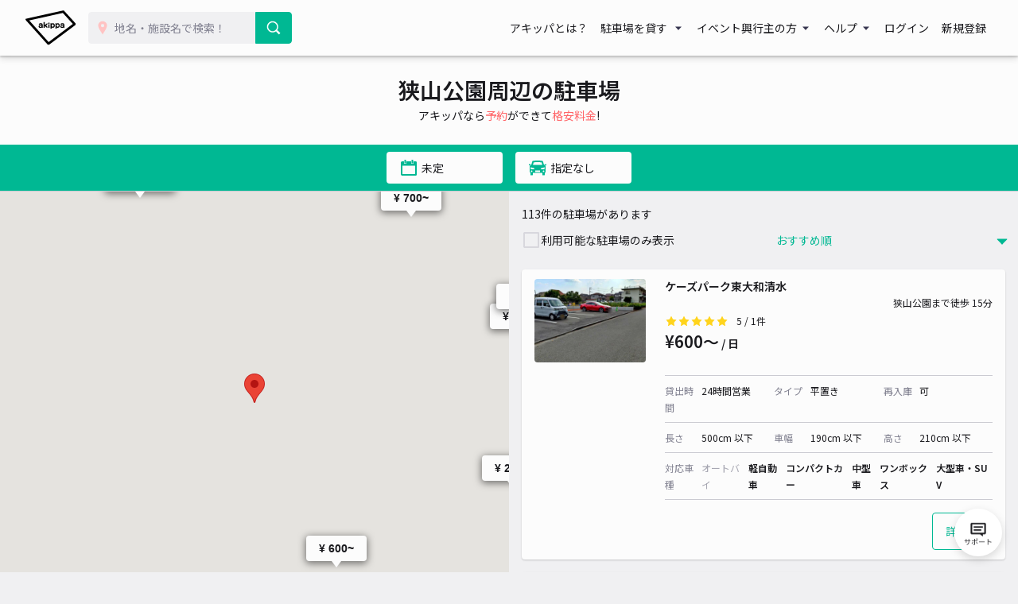

--- FILE ---
content_type: text/html; charset=UTF-8
request_url: https://www.akippa.com/kanto/tokyo/sayamakouen
body_size: 49708
content:
<!doctype html>
<html lang="ja">
<head>
    <meta charset="UTF-8">
        <title>【土日予約も！】狭山公園のおすすめ駐車場予約 1日とめても安い！｜akippa (アキッパ)</title>
    <meta name="viewport" content="width=device-width, initial-scale=1.0, minimum-scale=1.0, maximum-scale=1.0, user-scalable=no">
    <meta name="description" content="狭山公園周辺の予約可能な駐車場を掲載しています。akippa (アキッパ)では、空いている月極や個人宅の駐車場を15分〜1日単位で借りられます。ネット予約・キャッシュレス決済で便利にお安くご利用いただけます。">
        <link rel="canonical" href="https://www.akippa.com/kanto/tokyo/sayamakouen">
        <meta name="format-detection" content="telephone=no">

    <meta property="og:locale" content="ja">
    <meta property="og:title" content="【土日予約も！】狭山公園のおすすめ駐車場予約 1日とめても安い！｜akippa (アキッパ)">
    <meta property="og:type" content="website">
    <meta property="og:url" content="https://www.akippa.com/kanto/tokyo/sayamakouen">
    <meta property="og:image" content="https://s3-ap-northeast-1.amazonaws.com/akippa-res/front/images/ogp-suggest.png">
    <meta property="og:description" content="狭山公園周辺の予約可能な駐車場を掲載しています。akippa (アキッパ)では、空いている月極や個人宅の駐車場を15分〜1日単位で借りられます。ネット予約・キャッシュレス決済で便利にお安くご利用いただけます。">
    <meta property="og:site_name" content="アキッパ">

    <meta name="twitter:card" content="summary_large_image">
    <meta name="twitter:title" content="【土日予約も！】狭山公園のおすすめ駐車場予約 1日とめても安い！｜akippa (アキッパ)">
    <meta name="twitter:site" content="@akippa_official">
    <meta name="twitter:description" content="狭山公園周辺の予約可能な駐車場を掲載しています。akippa (アキッパ)では、空いている月極や個人宅の駐車場を15分〜1日単位で借りられます。ネット予約・キャッシュレス決済で便利にお安くご利用いただけます。">
    <meta name="csrf-token" content="iHXuGRJia6LaAeAkldVcRxuB2JRn4eUUWeTXhYnE">
    <meta name="google-site-verification" content="dGWTU7JwX9ncvOBiEIDlYKnUDhRnFPs_1o8tsDzSMwU" />
    <meta name="facebook-domain-verification" content="siuqmngav7ld6qph02ykf31dks6pmp" />
        <!-- Start SmartBanner configuration -->
<meta name="apple-itunes-app" content="app-id=894446397">
<!-- End SmartBanner configuration -->    <link href="https://www.akippa.com/kanto/tokyo/sayamakouen" itemprop="url">
    <link rel="icon" href="https://s3-ap-northeast-1.amazonaws.com/akippa-res/front/images/favicon.ico" sizes="32x32">
    <link rel="icon" href="https://s3-ap-northeast-1.amazonaws.com/akippa-res/front/images/icon.svg" type="image/svg+xml">
    <link rel="apple-touch-icon" href="https://s3-ap-northeast-1.amazonaws.com/akippa-res/front/images/apple-touch-icon.png">
    <link rel="manifest" href="https://s3-ap-northeast-1.amazonaws.com/akippa-res/front/images/manifest.webmanifest">

    <link rel="stylesheet" href="https://s3-ap-northeast-1.amazonaws.com/akippa-res/front/css/app.css?t=25123112">
    <link rel="stylesheet" type="text/css" href="/assets/front/library/slick/slick.css"/>
    <link rel="stylesheet" type="text/css" href="/assets/front/library/slick/slick-theme.css"/>
    <link rel="preconnect" href="https://fonts.googleapis.com">
    <link rel="preconnect" href="https://fonts.gstatic.com" crossorigin>
    <link href="https://fonts.googleapis.com/css2?family=Noto+Sans+JP:wght@400;600&display=swap" rel="stylesheet">
        <link rel="stylesheet" href="https://www.akippa.com/assets/front/css/common/breadcrumb.css">
    <script type="application/ld+json">
        {
    "@context": "http://schema.org",
    "@type": "ItemList",
    "itemListElement": [
        {
            "@type": "ListItem",
            "item": {
                "@type": "LocalBusiness",
                "name": "ケーズパーク東大和清水",
                "price": 600,
                "aggregateRating": {
                    "@type": "AggregateRating",
                    "ratingValue": 5,
                    "reviewCount": 1
                }
            }
        },
        {
            "@type": "ListItem",
            "item": {
                "@type": "LocalBusiness",
                "name": "光パーキング",
                "price": 400,
                "aggregateRating": {
                    "@type": "AggregateRating",
                    "ratingValue": 4.3,
                    "reviewCount": 19
                }
            }
        },
        {
            "@type": "ListItem",
            "item": {
                "@type": "LocalBusiness",
                "name": "浜口第2パーキング",
                "price": 400,
                "aggregateRating": {
                    "@type": "AggregateRating",
                    "ratingValue": 4.6,
                    "reviewCount": 19
                }
            }
        },
        {
            "@type": "ListItem",
            "item": {
                "@type": "LocalBusiness",
                "name": "山口2546 G宅\"あきっぱ駐車場",
                "price": 2000,
                "aggregateRating": {
                    "@type": "AggregateRating",
                    "ratingValue": 4,
                    "reviewCount": 1
                }
            }
        },
        {
            "@type": "ListItem",
            "item": {
                "@type": "LocalBusiness",
                "name": "◇荒幡1058木下宅あきっぱ駐車場",
                "price": 450,
                "aggregateRating": {
                    "@type": "AggregateRating",
                    "ratingValue": 4.6,
                    "reviewCount": 5
                }
            }
        },
        {
            "@type": "ListItem",
            "item": {
                "@type": "LocalBusiness",
                "name": "山口2797Ｏ宅\"あきっぱ駐車場",
                "price": 450,
                "aggregateRating": {
                    "@type": "AggregateRating",
                    "ratingValue": 5,
                    "reviewCount": 4
                }
            }
        },
        {
            "@type": "ListItem",
            "item": {
                "@type": "LocalBusiness",
                "name": "ECOパーク東村山廻田町1",
                "price": 200,
                "aggregateRating": {
                    "@type": "AggregateRating",
                    "ratingValue": 4.5,
                    "reviewCount": 2
                }
            }
        },
        {
            "@type": "ListItem",
            "item": {
                "@type": "LocalBusiness",
                "name": "Ks Faimily Parking",
                "price": 300,
                "aggregateRating": {
                    "@type": "AggregateRating",
                    "ratingValue": 4.7,
                    "reviewCount": 3
                }
            }
        },
        {
            "@type": "ListItem",
            "item": {
                "@type": "LocalBusiness",
                "name": "山口2708-2駐車場",
                "price": 450,
                "aggregateRating": {
                    "@type": "AggregateRating",
                    "ratingValue": 4.1,
                    "reviewCount": 10
                }
            }
        },
        {
            "@type": "ListItem",
            "item": {
                "@type": "LocalBusiness",
                "name": "山口2706-2駐車場",
                "price": 450,
                "aggregateRating": {
                    "@type": "AggregateRating",
                    "ratingValue": 4.7,
                    "reviewCount": 21
                }
            }
        },
        {
            "@type": "ListItem",
            "item": {
                "@type": "LocalBusiness",
                "name": "◇山口2784市川宅あきっぱ駐車場",
                "price": 450,
                "aggregateRating": {
                    "@type": "AggregateRating",
                    "ratingValue": 5,
                    "reviewCount": 1
                }
            }
        },
        {
            "@type": "ListItem",
            "item": {
                "@type": "LocalBusiness",
                "name": "◇荒幡812板山宅あきっぱ駐車場②",
                "price": 450,
                "aggregateRating": {
                    "@type": "AggregateRating",
                    "ratingValue": 4,
                    "reviewCount": 4
                }
            }
        },
        {
            "@type": "ListItem",
            "item": {
                "@type": "LocalBusiness",
                "name": "山口2664粕谷宅\"あきっぱ駐車場",
                "price": 450,
                "aggregateRating": {
                    "@type": "AggregateRating",
                    "ratingValue": 4.5,
                    "reviewCount": 6
                }
            }
        },
        {
            "@type": "ListItem",
            "item": {
                "@type": "LocalBusiness",
                "name": "◇荒幡1107i宅あきっぱ駐車場",
                "price": 500,
                "aggregateRating": {
                    "@type": "AggregateRating",
                    "ratingValue": 4.5,
                    "reviewCount": 2
                }
            }
        },
        {
            "@type": "ListItem",
            "item": {
                "@type": "LocalBusiness",
                "name": "山口1990\"栗原園自動車部あきっぱ駐車場",
                "price": 800,
                "aggregateRating": {
                    "@type": "AggregateRating",
                    "ratingValue": 4.8,
                    "reviewCount": 5
                }
            }
        },
        {
            "@type": "ListItem",
            "item": {
                "@type": "LocalBusiness",
                "name": "◇荒幡1017森田宅あきっぱ駐車場",
                "price": 1500,
                "aggregateRating": {
                    "@type": "AggregateRating",
                    "ratingValue": 5,
                    "reviewCount": 1
                }
            }
        },
        {
            "@type": "ListItem",
            "item": {
                "@type": "LocalBusiness",
                "name": "◇荒幡789 O宅あきっぱ駐車場",
                "price": 1500,
                "aggregateRating": {
                    "@type": "AggregateRating",
                    "ratingValue": 4,
                    "reviewCount": 2
                }
            }
        },
        {
            "@type": "ListItem",
            "item": {
                "@type": "LocalBusiness",
                "name": "山口2575駐車場 2",
                "price": 2000,
                "aggregateRating": {
                    "@type": "AggregateRating",
                    "ratingValue": 5,
                    "reviewCount": 1
                }
            }
        },
        {
            "@type": "ListItem",
            "item": {
                "@type": "LocalBusiness",
                "name": "◇荒幡1025齋藤駐車場",
                "price": 2000,
                "aggregateRating": {
                    "@type": "AggregateRating",
                    "ratingValue": 4.5,
                    "reviewCount": 2
                }
            }
        },
        {
            "@type": "ListItem",
            "item": {
                "@type": "LocalBusiness",
                "name": "◇山口Abe宅あきっぱ駐車場",
                "price": 2000,
                "aggregateRating": {
                    "@type": "AggregateRating",
                    "ratingValue": 5,
                    "reviewCount": 2
                }
            }
        },
        {
            "@type": "ListItem",
            "item": {
                "@type": "LocalBusiness",
                "name": "◇山口273あきっぱ駐車場",
                "price": 2000,
                "aggregateRating": {
                    "@type": "AggregateRating",
                    "ratingValue": 5,
                    "reviewCount": 15
                }
            }
        },
        {
            "@type": "ListItem",
            "item": {
                "@type": "LocalBusiness",
                "name": "◇山口2754 久保田宅あきっぱ駐車場",
                "price": 2000,
                "aggregateRating": {
                    "@type": "AggregateRating",
                    "ratingValue": 4.6,
                    "reviewCount": 10
                }
            }
        },
        {
            "@type": "ListItem",
            "item": {
                "@type": "LocalBusiness",
                "name": "◇山口2857 N宅あきっぱ駐車場",
                "price": 2500,
                "aggregateRating": {
                    "@type": "AggregateRating",
                    "ratingValue": 4.3,
                    "reviewCount": 4
                }
            }
        },
        {
            "@type": "ListItem",
            "item": {
                "@type": "LocalBusiness",
                "name": "しいたけ園\"あきっぱ駐車場",
                "price": 3000,
                "aggregateRating": {
                    "@type": "AggregateRating",
                    "ratingValue": 4.5,
                    "reviewCount": 6
                }
            }
        },
        {
            "@type": "ListItem",
            "item": {
                "@type": "LocalBusiness",
                "name": "◇山口2396A宅あきっぱ駐車場",
                "price": 4000,
                "aggregateRating": {
                    "@type": "AggregateRating",
                    "ratingValue": 4.7,
                    "reviewCount": 7
                }
            }
        },
        {
            "@type": "ListItem",
            "item": {
                "@type": "LocalBusiness",
                "name": "富士見町四丁目akippa駐車場",
                "price": 400,
                "aggregateRating": {
                    "@type": "AggregateRating",
                    "ratingValue": 0,
                    "reviewCount": null
                }
            }
        },
        {
            "@type": "ListItem",
            "item": {
                "@type": "LocalBusiness",
                "name": "◇荒幡814O宅あきっぱ駐車場",
                "price": 450,
                "aggregateRating": {
                    "@type": "AggregateRating",
                    "ratingValue": 0,
                    "reviewCount": null
                }
            }
        },
        {
            "@type": "ListItem",
            "item": {
                "@type": "LocalBusiness",
                "name": "◇荒幡1292内野園あきっぱ駐車場第2",
                "price": 500,
                "aggregateRating": {
                    "@type": "AggregateRating",
                    "ratingValue": 0,
                    "reviewCount": null
                }
            }
        },
        {
            "@type": "ListItem",
            "item": {
                "@type": "LocalBusiness",
                "name": "◇松が丘2丁目太田宅あきっぱ駐車場",
                "price": 1000,
                "aggregateRating": {
                    "@type": "AggregateRating",
                    "ratingValue": 0,
                    "reviewCount": null
                }
            }
        },
        {
            "@type": "ListItem",
            "item": {
                "@type": "LocalBusiness",
                "name": "◇荒幡1050 S宅あきっぱ駐車場",
                "price": 1500,
                "aggregateRating": {
                    "@type": "AggregateRating",
                    "ratingValue": 0,
                    "reviewCount": null
                }
            }
        },
        {
            "@type": "ListItem",
            "item": {
                "@type": "LocalBusiness",
                "name": "荒幡790-5 O宅あきっぱ駐車場",
                "price": 1500,
                "aggregateRating": {
                    "@type": "AggregateRating",
                    "ratingValue": 0,
                    "reviewCount": null
                }
            }
        },
        {
            "@type": "ListItem",
            "item": {
                "@type": "LocalBusiness",
                "name": "◇荒幡790工場あきっぱ駐車場",
                "price": 1500,
                "aggregateRating": {
                    "@type": "AggregateRating",
                    "ratingValue": 0,
                    "reviewCount": null
                }
            }
        },
        {
            "@type": "ListItem",
            "item": {
                "@type": "LocalBusiness",
                "name": "山口2575駐車場 1",
                "price": 2000,
                "aggregateRating": {
                    "@type": "AggregateRating",
                    "ratingValue": 0,
                    "reviewCount": null
                }
            }
        },
        {
            "@type": "ListItem",
            "item": {
                "@type": "LocalBusiness",
                "name": "山口2575駐車場 3",
                "price": 2000,
                "aggregateRating": {
                    "@type": "AggregateRating",
                    "ratingValue": 0,
                    "reviewCount": null
                }
            }
        },
        {
            "@type": "ListItem",
            "item": {
                "@type": "LocalBusiness",
                "name": "荒幡1408駐車場",
                "price": 700,
                "aggregateRating": {
                    "@type": "AggregateRating",
                    "ratingValue": 3,
                    "reviewCount": 6
                }
            }
        },
        {
            "@type": "ListItem",
            "item": {
                "@type": "LocalBusiness",
                "name": "関口第3駐車場",
                "price": 450,
                "aggregateRating": {
                    "@type": "AggregateRating",
                    "ratingValue": 3.8,
                    "reviewCount": 69
                }
            }
        },
        {
            "@type": "ListItem",
            "item": {
                "@type": "LocalBusiness",
                "name": "◇山口2465中弥宅あきっぱ駐車場",
                "price": 2000,
                "aggregateRating": {
                    "@type": "AggregateRating",
                    "ratingValue": 3,
                    "reviewCount": 1
                }
            }
        },
        {
            "@type": "ListItem",
            "item": {
                "@type": "LocalBusiness",
                "name": "◇山口2465T宅あきっぱ駐車場",
                "price": 450,
                "aggregateRating": {
                    "@type": "AggregateRating",
                    "ratingValue": 2,
                    "reviewCount": 1
                }
            }
        },
        {
            "@type": "ListItem",
            "item": {
                "@type": "LocalBusiness",
                "name": "◇荒幡1037手塚宅あきっぱ駐車場",
                "price": 450,
                "aggregateRating": {
                    "@type": "AggregateRating",
                    "ratingValue": 3.5,
                    "reviewCount": 2
                }
            }
        },
        {
            "@type": "ListItem",
            "item": {
                "@type": "LocalBusiness",
                "name": "◇山口2861富士美容室",
                "price": 450,
                "aggregateRating": {
                    "@type": "AggregateRating",
                    "ratingValue": 3,
                    "reviewCount": 1
                }
            }
        },
        {
            "@type": "ListItem",
            "item": {
                "@type": "LocalBusiness",
                "name": "山口2348 S宅あきっぱ駐車場",
                "price": 450,
                "aggregateRating": {
                    "@type": "AggregateRating",
                    "ratingValue": 2.5,
                    "reviewCount": 4
                }
            }
        },
        {
            "@type": "ListItem",
            "item": {
                "@type": "LocalBusiness",
                "name": "◇荒幡1120ダイナ自動車駐車場",
                "price": 450,
                "aggregateRating": {
                    "@type": "AggregateRating",
                    "ratingValue": 3,
                    "reviewCount": 1
                }
            }
        },
        {
            "@type": "ListItem",
            "item": {
                "@type": "LocalBusiness",
                "name": "IDKパーキング",
                "price": 600,
                "aggregateRating": {
                    "@type": "AggregateRating",
                    "ratingValue": 2.7,
                    "reviewCount": 7
                }
            }
        },
        {
            "@type": "ListItem",
            "item": {
                "@type": "LocalBusiness",
                "name": "山口1992-1駐車場",
                "price": 1800,
                "aggregateRating": {
                    "@type": "AggregateRating",
                    "ratingValue": 3.7,
                    "reviewCount": 3
                }
            }
        },
        {
            "@type": "ListItem",
            "item": {
                "@type": "LocalBusiness",
                "name": "◇荒幡1040小泉駐車場第2",
                "price": 2000,
                "aggregateRating": {
                    "@type": "AggregateRating",
                    "ratingValue": 3.3,
                    "reviewCount": 7
                }
            }
        },
        {
            "@type": "ListItem",
            "item": {
                "@type": "LocalBusiness",
                "name": "◇荒幡1024-1S宅駐車場",
                "price": 2000,
                "aggregateRating": {
                    "@type": "AggregateRating",
                    "ratingValue": 3.2,
                    "reviewCount": 5
                }
            }
        },
        {
            "@type": "ListItem",
            "item": {
                "@type": "LocalBusiness",
                "name": "◇荒幡1022－21S宅駐車場",
                "price": 2000,
                "aggregateRating": {
                    "@type": "AggregateRating",
                    "ratingValue": 1,
                    "reviewCount": 1
                }
            }
        },
        {
            "@type": "ListItem",
            "item": {
                "@type": "LocalBusiness",
                "name": "◇荒幡1022-17S宅駐車場",
                "price": 2000,
                "aggregateRating": {
                    "@type": "AggregateRating",
                    "ratingValue": 3,
                    "reviewCount": 1
                }
            }
        },
        {
            "@type": "ListItem",
            "item": {
                "@type": "LocalBusiness",
                "name": "◇上山口1806 N宅あきっぱ駐車場",
                "price": 300,
                "aggregateRating": {
                    "@type": "AggregateRating",
                    "ratingValue": 5,
                    "reviewCount": 5
                }
            }
        },
        {
            "@type": "ListItem",
            "item": {
                "@type": "LocalBusiness",
                "name": "大字山口2026-10 アキッパ駐車場",
                "price": 450,
                "aggregateRating": {
                    "@type": "AggregateRating",
                    "ratingValue": 5,
                    "reviewCount": 3
                }
            }
        },
        {
            "@type": "ListItem",
            "item": {
                "@type": "LocalBusiness",
                "name": "山口1873 A宅\"あきっぱ駐車場",
                "price": 800,
                "aggregateRating": {
                    "@type": "AggregateRating",
                    "ratingValue": 5,
                    "reviewCount": 3
                }
            }
        },
        {
            "@type": "ListItem",
            "item": {
                "@type": "LocalBusiness",
                "name": "荒幡964-12駐車場",
                "price": 550,
                "aggregateRating": {
                    "@type": "AggregateRating",
                    "ratingValue": 5,
                    "reviewCount": 21
                }
            }
        },
        {
            "@type": "ListItem",
            "item": {
                "@type": "LocalBusiness",
                "name": "【アイドリング禁止】◇荒幡961個人宅\"あきっぱ駐車場",
                "price": 450,
                "aggregateRating": {
                    "@type": "AggregateRating",
                    "ratingValue": 5,
                    "reviewCount": 7
                }
            }
        },
        {
            "@type": "ListItem",
            "item": {
                "@type": "LocalBusiness",
                "name": "山口1874 室岡宅\"あきっぱ駐車場",
                "price": 800,
                "aggregateRating": {
                    "@type": "AggregateRating",
                    "ratingValue": 5,
                    "reviewCount": 1
                }
            }
        },
        {
            "@type": "ListItem",
            "item": {
                "@type": "LocalBusiness",
                "name": "山口1377S宅\"あきっぱ駐車場",
                "price": 1500,
                "aggregateRating": {
                    "@type": "AggregateRating",
                    "ratingValue": 5,
                    "reviewCount": 6
                }
            }
        },
        {
            "@type": "ListItem",
            "item": {
                "@type": "LocalBusiness",
                "name": "◇山口1537粕谷宅あきっぱ駐車場",
                "price": 2000,
                "aggregateRating": {
                    "@type": "AggregateRating",
                    "ratingValue": 5,
                    "reviewCount": 1
                }
            }
        },
        {
            "@type": "ListItem",
            "item": {
                "@type": "LocalBusiness",
                "name": "山口1819駐車場",
                "price": 400,
                "aggregateRating": {
                    "@type": "AggregateRating",
                    "ratingValue": 5,
                    "reviewCount": 1
                }
            }
        },
        {
            "@type": "ListItem",
            "item": {
                "@type": "LocalBusiness",
                "name": "◇荒幡836Fukuda宅あきっぱ駐車場",
                "price": 2000,
                "aggregateRating": {
                    "@type": "AggregateRating",
                    "ratingValue": 5,
                    "reviewCount": 4
                }
            }
        },
        {
            "@type": "ListItem",
            "item": {
                "@type": "LocalBusiness",
                "name": "山口1819中村宅あきっぱ駐車場",
                "price": 450,
                "aggregateRating": {
                    "@type": "AggregateRating",
                    "ratingValue": 5,
                    "reviewCount": 2
                }
            }
        },
        {
            "@type": "ListItem",
            "item": {
                "@type": "LocalBusiness",
                "name": "山口2051-2\"牧野駐車場",
                "price": 1200,
                "aggregateRating": {
                    "@type": "AggregateRating",
                    "ratingValue": 5,
                    "reviewCount": 1
                }
            }
        },
        {
            "@type": "ListItem",
            "item": {
                "@type": "LocalBusiness",
                "name": "ユネスコHR駐車場",
                "price": 500,
                "aggregateRating": {
                    "@type": "AggregateRating",
                    "ratingValue": 5,
                    "reviewCount": 3
                }
            }
        },
        {
            "@type": "ListItem",
            "item": {
                "@type": "LocalBusiness",
                "name": "山口1178-2akippa駐車場",
                "price": 600,
                "aggregateRating": {
                    "@type": "AggregateRating",
                    "ratingValue": 4.9,
                    "reviewCount": 19
                }
            }
        },
        {
            "@type": "ListItem",
            "item": {
                "@type": "LocalBusiness",
                "name": "上山口81-35駐車場",
                "price": 400,
                "aggregateRating": {
                    "@type": "AggregateRating",
                    "ratingValue": 4.9,
                    "reviewCount": 22
                }
            }
        },
        {
            "@type": "ListItem",
            "item": {
                "@type": "LocalBusiness",
                "name": "上山口13森田宅\"あきっぱ駐車場",
                "price": 1500,
                "aggregateRating": {
                    "@type": "AggregateRating",
                    "ratingValue": 4.8,
                    "reviewCount": 4
                }
            }
        },
        {
            "@type": "ListItem",
            "item": {
                "@type": "LocalBusiness",
                "name": "◇荒幡971あきっぱ駐車場",
                "price": 2000,
                "aggregateRating": {
                    "@type": "AggregateRating",
                    "ratingValue": 4.8,
                    "reviewCount": 6
                }
            }
        },
        {
            "@type": "ListItem",
            "item": {
                "@type": "LocalBusiness",
                "name": "山口1898N宅\"あきっぱ駐車場",
                "price": 2000,
                "aggregateRating": {
                    "@type": "AggregateRating",
                    "ratingValue": 4.8,
                    "reviewCount": 5
                }
            }
        },
        {
            "@type": "ListItem",
            "item": {
                "@type": "LocalBusiness",
                "name": "吉澤南西ケ谷戸パーキング",
                "price": 420,
                "aggregateRating": {
                    "@type": "AggregateRating",
                    "ratingValue": 4.7,
                    "reviewCount": 86
                }
            }
        },
        {
            "@type": "ListItem",
            "item": {
                "@type": "LocalBusiness",
                "name": "小俣第二駐車場",
                "price": 420,
                "aggregateRating": {
                    "@type": "AggregateRating",
                    "ratingValue": 4.7,
                    "reviewCount": 107
                }
            }
        },
        {
            "@type": "ListItem",
            "item": {
                "@type": "LocalBusiness",
                "name": "西武ドーム周辺駐車場",
                "price": 420,
                "aggregateRating": {
                    "@type": "AggregateRating",
                    "ratingValue": 4.7,
                    "reviewCount": 21
                }
            }
        },
        {
            "@type": "ListItem",
            "item": {
                "@type": "LocalBusiness",
                "name": "粕谷商店\"あきっぱ駐車場",
                "price": 2000,
                "aggregateRating": {
                    "@type": "AggregateRating",
                    "ratingValue": 4.7,
                    "reviewCount": 3
                }
            }
        },
        {
            "@type": "ListItem",
            "item": {
                "@type": "LocalBusiness",
                "name": "山口1469ひまわり鍼灸院\"あきっぱ駐車場",
                "price": 700,
                "aggregateRating": {
                    "@type": "AggregateRating",
                    "ratingValue": 4.6,
                    "reviewCount": 5
                }
            }
        },
        {
            "@type": "ListItem",
            "item": {
                "@type": "LocalBusiness",
                "name": "上山口小俣パーキング",
                "price": 420,
                "aggregateRating": {
                    "@type": "AggregateRating",
                    "ratingValue": 4.6,
                    "reviewCount": 61
                }
            }
        },
        {
            "@type": "ListItem",
            "item": {
                "@type": "LocalBusiness",
                "name": "◇荒幡925-1あきっぱ第1駐車場",
                "price": 450,
                "aggregateRating": {
                    "@type": "AggregateRating",
                    "ratingValue": 4.6,
                    "reviewCount": 7
                }
            }
        },
        {
            "@type": "ListItem",
            "item": {
                "@type": "LocalBusiness",
                "name": "◇荒幡641Ｓ宅あきっぱ駐車場",
                "price": 450,
                "aggregateRating": {
                    "@type": "AggregateRating",
                    "ratingValue": 4.5,
                    "reviewCount": 2
                }
            }
        },
        {
            "@type": "ListItem",
            "item": {
                "@type": "LocalBusiness",
                "name": "山口1926 粕谷宅\"あきっぱ駐車場",
                "price": 800,
                "aggregateRating": {
                    "@type": "AggregateRating",
                    "ratingValue": 4.5,
                    "reviewCount": 6
                }
            }
        },
        {
            "@type": "ListItem",
            "item": {
                "@type": "LocalBusiness",
                "name": "上山口98北條宅\"あきっぱ駐車場",
                "price": 1000,
                "aggregateRating": {
                    "@type": "AggregateRating",
                    "ratingValue": 4.5,
                    "reviewCount": 8
                }
            }
        },
        {
            "@type": "ListItem",
            "item": {
                "@type": "LocalBusiness",
                "name": "荒幡963N宅\"あきっぱ駐車場",
                "price": 450,
                "aggregateRating": {
                    "@type": "AggregateRating",
                    "ratingValue": 4.5,
                    "reviewCount": 2
                }
            }
        },
        {
            "@type": "ListItem",
            "item": {
                "@type": "LocalBusiness",
                "name": "山口1576 O宅あきっぱ駐車場",
                "price": 1000,
                "aggregateRating": {
                    "@type": "AggregateRating",
                    "ratingValue": 4.5,
                    "reviewCount": 4
                }
            }
        },
        {
            "@type": "ListItem",
            "item": {
                "@type": "LocalBusiness",
                "name": "山口1409川口宅\"あきっぱ駐車場",
                "price": 1500,
                "aggregateRating": {
                    "@type": "AggregateRating",
                    "ratingValue": 4.4,
                    "reviewCount": 5
                }
            }
        },
        {
            "@type": "ListItem",
            "item": {
                "@type": "LocalBusiness",
                "name": "岡部駐車場",
                "price": 420,
                "aggregateRating": {
                    "@type": "AggregateRating",
                    "ratingValue": 4.4,
                    "reviewCount": 110
                }
            }
        },
        {
            "@type": "ListItem",
            "item": {
                "@type": "LocalBusiness",
                "name": "山口1376N宅\"あきっぱ駐車場",
                "price": 500,
                "aggregateRating": {
                    "@type": "AggregateRating",
                    "ratingValue": 4.3,
                    "reviewCount": 6
                }
            }
        },
        {
            "@type": "ListItem",
            "item": {
                "@type": "LocalBusiness",
                "name": "上山口1928岡部宅\"あきっぱ駐車場",
                "price": 300,
                "aggregateRating": {
                    "@type": "AggregateRating",
                    "ratingValue": 4.3,
                    "reviewCount": 18
                }
            }
        },
        {
            "@type": "ListItem",
            "item": {
                "@type": "LocalBusiness",
                "name": "East Dome Parking（旧 吉澤駐車場）",
                "price": 420,
                "aggregateRating": {
                    "@type": "AggregateRating",
                    "ratingValue": 4.3,
                    "reviewCount": 139
                }
            }
        },
        {
            "@type": "ListItem",
            "item": {
                "@type": "LocalBusiness",
                "name": "◇荒幡ウチノ リフォームあきっぱ駐車場",
                "price": 1000,
                "aggregateRating": {
                    "@type": "AggregateRating",
                    "ratingValue": 4.3,
                    "reviewCount": 3
                }
            }
        },
        {
            "@type": "ListItem",
            "item": {
                "@type": "LocalBusiness",
                "name": "◇山口2033Ｏ宅あきっぱ駐車場",
                "price": 2000,
                "aggregateRating": {
                    "@type": "AggregateRating",
                    "ratingValue": 4.3,
                    "reviewCount": 6
                }
            }
        },
        {
            "@type": "ListItem",
            "item": {
                "@type": "LocalBusiness",
                "name": "上山口1831駐車場",
                "price": 420,
                "aggregateRating": {
                    "@type": "AggregateRating",
                    "ratingValue": 4.3,
                    "reviewCount": 105
                }
            }
        },
        {
            "@type": "ListItem",
            "item": {
                "@type": "LocalBusiness",
                "name": "山口1948K宅\"あきっぱ駐車場",
                "price": 300,
                "aggregateRating": {
                    "@type": "AggregateRating",
                    "ratingValue": 4.2,
                    "reviewCount": 5
                }
            }
        },
        {
            "@type": "ListItem",
            "item": {
                "@type": "LocalBusiness",
                "name": "◇山口1125粕谷宅あきっぱ駐車場",
                "price": 2000,
                "aggregateRating": {
                    "@type": "AggregateRating",
                    "ratingValue": 4.2,
                    "reviewCount": 5
                }
            }
        },
        {
            "@type": "ListItem",
            "item": {
                "@type": "LocalBusiness",
                "name": "関口第1駐車場",
                "price": 530,
                "aggregateRating": {
                    "@type": "AggregateRating",
                    "ratingValue": 4.2,
                    "reviewCount": 130
                }
            }
        },
        {
            "@type": "ListItem",
            "item": {
                "@type": "LocalBusiness",
                "name": "上山口1848 T宅\"あきっぱ駐車場",
                "price": 650,
                "aggregateRating": {
                    "@type": "AggregateRating",
                    "ratingValue": 4.2,
                    "reviewCount": 11
                }
            }
        },
        {
            "@type": "ListItem",
            "item": {
                "@type": "LocalBusiness",
                "name": "上山口2039小池宅\"あきっぱ駐車場",
                "price": 300,
                "aggregateRating": {
                    "@type": "AggregateRating",
                    "ratingValue": 4.1,
                    "reviewCount": 8
                }
            }
        },
        {
            "@type": "ListItem",
            "item": {
                "@type": "LocalBusiness",
                "name": "◇荒幡701小泉駐車場",
                "price": 2000,
                "aggregateRating": {
                    "@type": "AggregateRating",
                    "ratingValue": 4.1,
                    "reviewCount": 7
                }
            }
        },
        {
            "@type": "ListItem",
            "item": {
                "@type": "LocalBusiness",
                "name": "関口第2駐車場",
                "price": 530,
                "aggregateRating": {
                    "@type": "AggregateRating",
                    "ratingValue": 4.1,
                    "reviewCount": 128
                }
            }
        },
        {
            "@type": "ListItem",
            "item": {
                "@type": "LocalBusiness",
                "name": "◇荒幡871【砂利】あきっぱ駐車場",
                "price": 1500,
                "aggregateRating": {
                    "@type": "AggregateRating",
                    "ratingValue": 4,
                    "reviewCount": 2
                }
            }
        },
        {
            "@type": "ListItem",
            "item": {
                "@type": "LocalBusiness",
                "name": "◇荒幡919荒畑宅あきっぱ駐車場",
                "price": 450,
                "aggregateRating": {
                    "@type": "AggregateRating",
                    "ratingValue": 4,
                    "reviewCount": 2
                }
            }
        },
        {
            "@type": "ListItem",
            "item": {
                "@type": "LocalBusiness",
                "name": "山口1871粕谷宅\"あきっぱ駐車場",
                "price": 800,
                "aggregateRating": {
                    "@type": "AggregateRating",
                    "ratingValue": 3.8,
                    "reviewCount": 4
                }
            }
        },
        {
            "@type": "ListItem",
            "item": {
                "@type": "LocalBusiness",
                "name": "山口1884T宅\"あきっぱ駐車場",
                "price": 1500,
                "aggregateRating": {
                    "@type": "AggregateRating",
                    "ratingValue": 3.8,
                    "reviewCount": 4
                }
            }
        },
        {
            "@type": "ListItem",
            "item": {
                "@type": "LocalBusiness",
                "name": "上山口1646 S宅\"あきっぱ駐車場",
                "price": 300,
                "aggregateRating": {
                    "@type": "AggregateRating",
                    "ratingValue": 3.8,
                    "reviewCount": 14
                }
            }
        },
        {
            "@type": "ListItem",
            "item": {
                "@type": "LocalBusiness",
                "name": "◇荒幡913関根宅あきっぱ駐車場",
                "price": 450,
                "aggregateRating": {
                    "@type": "AggregateRating",
                    "ratingValue": 3.7,
                    "reviewCount": 3
                }
            }
        },
        {
            "@type": "ListItem",
            "item": {
                "@type": "LocalBusiness",
                "name": "山口1924-5\"向野駐車場",
                "price": 3000,
                "aggregateRating": {
                    "@type": "AggregateRating",
                    "ratingValue": 3.7,
                    "reviewCount": 6
                }
            }
        },
        {
            "@type": "ListItem",
            "item": {
                "@type": "LocalBusiness",
                "name": "齋藤邸.ドームまで徒歩9分駐車場",
                "price": 420,
                "aggregateRating": {
                    "@type": "AggregateRating",
                    "ratingValue": 3.6,
                    "reviewCount": 7
                }
            }
        },
        {
            "@type": "ListItem",
            "item": {
                "@type": "LocalBusiness",
                "name": "上山口2027-12駐車場",
                "price": 400,
                "aggregateRating": {
                    "@type": "AggregateRating",
                    "ratingValue": 3.5,
                    "reviewCount": 16
                }
            }
        },
        {
            "@type": "ListItem",
            "item": {
                "@type": "LocalBusiness",
                "name": "◇荒幡864Y宅あきっぱ駐車場",
                "price": 1500,
                "aggregateRating": {
                    "@type": "AggregateRating",
                    "ratingValue": 3,
                    "reviewCount": 1
                }
            }
        },
        {
            "@type": "ListItem",
            "item": {
                "@type": "LocalBusiness",
                "name": "◇荒幡196あきっぱ駐車場",
                "price": 700,
                "aggregateRating": {
                    "@type": "AggregateRating",
                    "ratingValue": 3,
                    "reviewCount": 1
                }
            }
        },
        {
            "@type": "ListItem",
            "item": {
                "@type": "LocalBusiness",
                "name": "◇荒幡348髙橋宅あきっぱ駐車場",
                "price": 600,
                "aggregateRating": {
                    "@type": "AggregateRating",
                    "ratingValue": 0,
                    "reviewCount": null
                }
            }
        },
        {
            "@type": "ListItem",
            "item": {
                "@type": "LocalBusiness",
                "name": "◇松が丘1丁目G宅あきっぱ駐車場",
                "price": 1000,
                "aggregateRating": {
                    "@type": "AggregateRating",
                    "ratingValue": 0,
                    "reviewCount": null
                }
            }
        },
        {
            "@type": "ListItem",
            "item": {
                "@type": "LocalBusiness",
                "name": "◇荒幡410S宅あきっぱ駐車場",
                "price": 1500,
                "aggregateRating": {
                    "@type": "AggregateRating",
                    "ratingValue": 0,
                    "reviewCount": null
                }
            }
        },
        {
            "@type": "ListItem",
            "item": {
                "@type": "LocalBusiness",
                "name": "山口1928 粕谷宅\"あきっぱ駐車場",
                "price": 800,
                "aggregateRating": {
                    "@type": "AggregateRating",
                    "ratingValue": 0,
                    "reviewCount": null
                }
            }
        },
        {
            "@type": "ListItem",
            "item": {
                "@type": "LocalBusiness",
                "name": "山口1984-4 H宅",
                "price": 500,
                "aggregateRating": {
                    "@type": "AggregateRating",
                    "ratingValue": 0,
                    "reviewCount": null
                }
            }
        },
        {
            "@type": "ListItem",
            "item": {
                "@type": "LocalBusiness",
                "name": "◇荒幡284 M宅あきっぱ駐車場",
                "price": 2000,
                "aggregateRating": {
                    "@type": "AggregateRating",
                    "ratingValue": 0,
                    "reviewCount": null
                }
            }
        },
        {
            "@type": "ListItem",
            "item": {
                "@type": "LocalBusiness",
                "name": "◇ 山口5280粕谷宅あきっぱ駐車場",
                "price": 1500,
                "aggregateRating": {
                    "@type": "AggregateRating",
                    "ratingValue": 0,
                    "reviewCount": null
                }
            }
        },
        {
            "@type": "ListItem",
            "item": {
                "@type": "LocalBusiness",
                "name": "◇荒幡341 T宅あきっぱ駐車場",
                "price": 1000,
                "aggregateRating": {
                    "@type": "AggregateRating",
                    "ratingValue": 0,
                    "reviewCount": null
                }
            }
        },
        {
            "@type": "ListItem",
            "item": {
                "@type": "LocalBusiness",
                "name": "中央マンション　駐車場",
                "price": 500,
                "aggregateRating": {
                    "@type": "AggregateRating",
                    "ratingValue": 0,
                    "reviewCount": null
                }
            }
        }
    ]
}
    </script>

    <!-- Google Tag Manager -->
        <noscript><iframe src="//www.googletagmanager.com/ns.html?id=GTM-WT53KV" height="0" width="0" style="display:none;visibility:hidden"></iframe></noscript>
    <!--suppress ES6ConvertVarToLetConst, EqualityComparisonWithCoercionJS -->
    <script>(function(w,d,s,l,i){w[l]=w[l]||[];w[l].push({'gtm.start':
            new Date().getTime(),event:'gtm.js'});var f=d.getElementsByTagName(s)[0],
            j=d.createElement(s),dl=l!='dataLayer'?'&l='+l:'';j.async=true;j.src=
            '//www.googletagmanager.com/gtm.js?id='+i+dl;f.parentNode.insertBefore(j,f);
        })(window,document,'script','dataLayer','GTM-WT53KV');
    </script>
    <!-- End Google Tag Manager -->
</head>
<body 
      >
    <div id="global-header-container" role="presentation">
        <header class="global">
            <div class="container">
                <div class="global-menu-logo">
                    <a href="/">
                        <img
                            src="https://s3-ap-northeast-1.amazonaws.com/akippa-res/front/images/akippa_brand_logo_medium.svg"
                            alt="アキッパ"
                            width="193"
                            height="150"
                        >
                    </a>
                </div>
                                    <div class="header-button-wrap hidden-desktop">
                        <a
                            id="lend-top-link-header-logged-in"
                            href="https://www.akippa.com/owner"
                        >
                            駐車場を貸す
                        </a>
                    </div>
                                                    <div id="global-search-form" class="global-search-form">
                        <div class="search-form">
                            <form action="https://www.akippa.com/driver/searchparking">
                                <div class="input-group">
                                    <label for="form-search-parking-input-keyword">
                                        <img
                                            src="https://s3-ap-northeast-1.amazonaws.com/akippa-res/front/images/icon/search-pin.svg"
                                            class="search-pin"
                                            width="32"
                                            height="20"
                                        >
                                        <input id="form-search-parking-input-keyword" type="search" name="keyword" placeholder="地名・施設名で検索！" value="" autocomplete="off">
                                        <ul id="keyword-list-suggest" class="suggest-wrap"></ul>
                                    </label>
                                    <div class="input-group-button">
                                        <button class="button button-cta-primary button-search" type="submit">
                                            <img
                                                src="https://s3-ap-northeast-1.amazonaws.com/akippa-res/front/images/icon/search-white.svg"
                                                width="20"
                                                height="20"
                                            >
                                            <span class="hidden-desktop">駐車場を探す</span>
                                        </button>
                                    </div>
                                </div>
                            </form>
                        </div>
                        <div class="current-location hidden-desktop">
                            <a id="current-location-link" href="" class="">
                                <span class="current-loation-icon">
                                    <img
                                        src="https://s3-ap-northeast-1.amazonaws.com/akippa-res/front/images/icon/direction-green.svg"
                                        class="direction-green"
                                        width="16"
                                        height="16"
                                    >
                                </span>
                                現在地から探す
                            </a>
                        </div>
                    </div>
                    <div id="action-global-search" class="header-icon-wrap pull-right hidden-desktop">
                        <img
                            src="https://s3-ap-northeast-1.amazonaws.com/akippa-res/front/images/icon/search.svg"
                            width="20"
                            height="20"
                        >
                        <span class="icon-label">検索</span>
                    </div>
                                                    <div class="header-icon-wrap pull-right hidden-desktop">
                        <a href="https://www.akippa.com/login">
                            <img
                                src="https://s3-ap-northeast-1.amazonaws.com/akippa-res/front/images/icon/login.svg"
                                width="20"
                                height="20"
                            >
                            <span class="icon-label">ログイン</span>
                        </a>
                    </div>
                                <div id="action-global-menu-open" class="header-icon-wrap pull-right">
                    <img
                        src="https://s3-ap-northeast-1.amazonaws.com/akippa-res/front/images/icon/menu.svg"
                        width="20"
                        height="20"
                    >
                    <span class="icon-label">メニュー</span>
                                    </div>
                <div id="global-menu-bg"></div>
                <menu id="global-menu">
                    <ul>
                        <li id="action-global-menu-close" class="close">
                            <img src="https://s3-ap-northeast-1.amazonaws.com/akippa-res/front/images/icon/close.svg">
                        </li>
                                                    <li class="item about"><a href="https://www.akippa.com/guide/start">アキッパとは？</a></li>
                                                                            <li class="drop-down">
                                <div class="drop-down-toggle gloabl-menu-label" id="menu-owner">
                                    駐車場を貸す
                                </div>
                                <ul class="drop-down-list wide" aria-labelledby="menu-owner">
                                    <li class="item">
                                        <a href="https://www.akippa.com/owner" target="_blank" rel="noopner" id="lend-top-link-menu-guest">
                                            <div class="item-container">
                                                <span class="highlight">個人の方：自宅スペースや空き地を貸したい</span>
                                                <span class="subtext">駐車場オーナー登録(完全無料)</span>
                                            </div>
                                        </a>
                                    </li>
                                    <li class="item">
                                        <a href="https://owner-start.akippa.com" target="_blank" rel="noopner" id="lend-top-link-menu-guest">
                                            <div class="item-container">
                                                <span class="highlight">法人・個人事業主の方：所有する駐車場・土地を収益化</span>
                                            </div>
                                        </a>
                                    </li>
                                </ul>
                            </li>
                                                <li class="drop-down">
                            <div class="drop-down-toggle gloabl-menu-label" id="menu-partnership">イベント興行主の方</div>
                            <ul class="drop-down-list" aria-labelledby="menu-partnership">
                                <li class="item"><a href="https://www.akippa.com/partnership" target="_blank" rel="noopner">提携事例</a></li>
                            </ul>
                        </li>
                        <li class="drop-down">
                            <div class="drop-down-toggle gloabl-menu-label" id="menu-help">ヘルプ</div>
                            <ul class="drop-down-list" aria-labelledby="menu-help">
                                <li class="item"><a href="https://support.akippa.com/hc/ja" target="_blank" rel="noopener">よくある質問</a></li>
                                <li class="item"><a href="#" id="chat-support-link">お困りの方はこちら</a></li>
                            </ul>
                        </li>
                                                    <li class="item login"><a href="https://www.akippa.com/login">ログイン</a></li>
                            <li class="item register"><a href="https://www.akippa.com/register">新規登録</a></li>
                                                                                                    <li class="hidden-desktop">
                                <div class="app-banner">
                                    <div class="icon">
                                        <img
                                            alt="アキッパ"
                                            src="https://s3-ap-northeast-1.amazonaws.com/akippa-res/front/images/akippa_brand_logo_medium.svg"
                                        />
                                    </div>
                                    <div class="concept">
                                        <section>駐車場を貸すも借りるも<br>アプリでかんたん</section>
                                        <a
                                            href="https://www.akippa.com/getapp"
                                            id="download-link-menu-guest"
                                        >
                                            無料ダウンロード
                                        </a>
                                    </div>
                                </div>
                            </li>
                                            </ul>
                </menu>
            </div>
                                </header>
    </div>

    <script>
        (function() {
            const chatSupportLink = document.getElementById('chat-support-link');

            if (chatSupportLink) {
                chatSupportLink.addEventListener('click', function(e) {
                    e.preventDefault();

                    if (typeof zE === 'undefined') {
                        return
                    }
                    zE("messenger", "open");
                });
            }
        })();
    </script>

                <div class="container" role="presentation">
        <main>
            <div class="container" role="presentation">
    <main class="spot">
            <div id="parking-request" style="display: none;">
    <div class="parking-request-info text-md-center">
        <div class="request-close">
            <img src="https://s3-ap-northeast-1.amazonaws.com/akippa-res/front/images/icon/follow-left-green.svg" class="d-block">
        </div>
        <h2 class="text-white text-xlarge">駐車場をリクエスト</h2>
        <p class="m-0">駐車場が欲しい場所を選択してください</p>
    </div>
    <div class="parking-request-map"></div>
</div>            <div class="parking-request-overlay" style="display:none;"></div>            
            <section id="spot-title-block" class="spot-title bg-white">
                <div class="spot-toggle-layout hidden-desktop">
                    <button id="spot-toggle-button-list" class="toggle-button selected">一覧</button>
                    <button id="spot-toggle-button-map" class="toggle-button">地図</button>
                </div>
                <h1>狭山公園周辺の駐車場</h1>
                <p>アキッパなら<span>予約</span>ができて<span>格安料金</span>!</p>
            </section>
            <section id="spot-map-mobile" class="spot-map hidden-desktop">
                <div id="parking-request" style="display: none;">
    <div class="parking-request-info text-md-center">
        <div class="request-close">
            <img src="https://s3-ap-northeast-1.amazonaws.com/akippa-res/front/images/icon/follow-left-green.svg" class="d-block">
        </div>
        <h2 class="text-white text-xlarge">駐車場をリクエスト</h2>
        <p class="m-0">駐車場が欲しい場所を選択してください</p>
    </div>
    <div class="parking-request-map"></div>
</div>                <div class="map">
                    <div id="spot-google-map-container-mobile" class="google-map" data-lat="35.7606696" data-lng="139.4414592" data-radius="2400" style="width:100%; height:100%;"></div>
                </div>
            </section>
            <section class="spot-filter">
                <div class="spot-filter-container">
                    <div class="spot-filter-detail">
                        <div class="search-condition">
    <div class="parking-request-overlay" style="display:none;"></div>    <form id="form-search-parking" action="https://www.akippa.com/kanto/tokyo/sayamakouen" aria-labelledby="search-detail-condition-container">
        <input id="form-search-parking-input-content" type="hidden" name="content" value="list">
        <div class="search-keyword">
            <div class="input-group">
    <input id="form-search-parking-input-keyword" type="search" name="keyword" placeholder="地名・施設名を入力" value="狭山公園" autocomplete="off">
    <input type="hidden" name="search_type" value="2">
    <ul id="keyword-list-suggest" class="suggest-wrap"></ul>
    <div class="input-group-button">
        <button class="button button-cta-primary button-search" type="submit">
            <img src="https://s3-ap-northeast-1.amazonaws.com/akippa-res/front/images/icon/search-white.svg">
        </button>
    </div>
    </div>
        </div>
    </form>
    <div id="search-detail-condition-container" class="search-detail hidden-mobile pb-6">
        <div id="search-detail-condition">
    <div class="m-md-2">
        <h2 class="mb-1">利用日で絞り込み</h2>
        <div class="condition-date">
            <div class="search-condition-start">
                <label for="form-search-parking-input-from" class="hidden">入庫日</label>
                <input
                        id="form-search-parking-input-from"
                        class="action-date-picker"
                        type="text"
                        name="from"
                        placeholder="入庫日を選択"
                        aria-labelledby="condition-data-calendar-from"
                        value=""
                        readonly
                        data-pair="form-search-parking-input-to"
                >
            </div>
            <span>〜</span>
            <div class="search-condition-end">
                <label for="form-search-parking-input-to" class="hidden">出庫日</label>
                <input
                        id="form-search-parking-input-to"
                        class="action-date-picker"
                        type="text"
                        name="to"
                        placeholder="出庫日を選択"
                        aria-labelledby="condition-data-calendar-to"
                        value=""
                        readonly
                        data-pair="form-search-parking-input-from"
                >
            </div>
        </div>
        <div class="condition-date-calendar">
            <div
                    class="calendar-container hidden action-calendar"
                    id="condition-data-calendar-from"
                    data-type="from"
                    aria-labelledby="form-search-parking-input-from"
            >
                <table class="calendar-content">
    <tr>
                    <th class="calendar-head">月</th>
                    <th class="calendar-head">火</th>
                    <th class="calendar-head">水</th>
                    <th class="calendar-head">木</th>
                    <th class="calendar-head">金</th>
                    <th class="calendar-head">土</th>
                    <th class="calendar-head">日</th>
            </tr>
        <tr>
                    <td
                    class="calendar-day disabled "
                    data-date="2025/12/29"
            >
                                    29
                            </td>
                    <td
                    class="calendar-day disabled "
                    data-date="2025/12/30"
            >
                                    30
                            </td>
                    <td
                    class="calendar-day contain selected"
                    data-date="2025/12/31"
            >
                                    12/31
                            </td>
                    <td
                    class="calendar-day contain "
                    data-date="2026/1/1"
            >
                                    1/1
                            </td>
                    <td
                    class="calendar-day contain "
                    data-date="2026/1/2"
            >
                                    2
                            </td>
                    <td
                    class="calendar-day contain "
                    data-date="2026/1/3"
            >
                                    3
                            </td>
                    <td
                    class="calendar-day contain "
                    data-date="2026/1/4"
            >
                                    4
                            </td>
            </tr>
        <tr>
                    <td
                    class="calendar-day contain "
                    data-date="2026/1/5"
            >
                                    5
                            </td>
                    <td
                    class="calendar-day contain "
                    data-date="2026/1/6"
            >
                                    6
                            </td>
                    <td
                    class="calendar-day contain "
                    data-date="2026/1/7"
            >
                                    7
                            </td>
                    <td
                    class="calendar-day contain "
                    data-date="2026/1/8"
            >
                                    8
                            </td>
                    <td
                    class="calendar-day contain "
                    data-date="2026/1/9"
            >
                                    9
                            </td>
                    <td
                    class="calendar-day contain "
                    data-date="2026/1/10"
            >
                                    10
                            </td>
                    <td
                    class="calendar-day contain "
                    data-date="2026/1/11"
            >
                                    11
                            </td>
            </tr>
        <tr>
                    <td
                    class="calendar-day contain "
                    data-date="2026/1/12"
            >
                                    12
                            </td>
                    <td
                    class="calendar-day contain "
                    data-date="2026/1/13"
            >
                                    13
                            </td>
                    <td
                    class="calendar-day contain "
                    data-date="2026/1/14"
            >
                                    14
                            </td>
                    <td
                    class="calendar-day contain "
                    data-date="2026/1/15"
            >
                                    15
                            </td>
                    <td
                    class="calendar-day contain "
                    data-date="2026/1/16"
            >
                                    16
                            </td>
                    <td
                    class="calendar-day contain "
                    data-date="2026/1/17"
            >
                                    17
                            </td>
                    <td
                    class="calendar-day contain "
                    data-date="2026/1/18"
            >
                                    18
                            </td>
            </tr>
        <tr>
                    <td
                    class="calendar-day contain "
                    data-date="2026/1/19"
            >
                                    19
                            </td>
                    <td
                    class="calendar-day contain "
                    data-date="2026/1/20"
            >
                                    20
                            </td>
                    <td
                    class="calendar-day contain "
                    data-date="2026/1/21"
            >
                                    21
                            </td>
                    <td
                    class="calendar-day contain "
                    data-date="2026/1/22"
            >
                                    22
                            </td>
                    <td
                    class="calendar-day contain "
                    data-date="2026/1/23"
            >
                                    23
                            </td>
                    <td
                    class="calendar-day contain "
                    data-date="2026/1/24"
            >
                                    24
                            </td>
                    <td
                    class="calendar-day contain "
                    data-date="2026/1/25"
            >
                                    25
                            </td>
            </tr>
        <tr>
                    <td
                    class="calendar-day contain "
                    data-date="2026/1/26"
            >
                                    26
                            </td>
                    <td
                    class="calendar-day contain "
                    data-date="2026/1/27"
            >
                                    27
                            </td>
                    <td
                    class="calendar-day contain "
                    data-date="2026/1/28"
            >
                                    28
                            </td>
                    <td
                    class="calendar-day contain "
                    data-date="2026/1/29"
            >
                                    29
                            </td>
                    <td
                    class="calendar-day contain "
                    data-date="2026/1/30"
            >
                                    30
                            </td>
                    <td
                    class="calendar-day disabled "
                    data-date="2026/1/31"
            >
                                    31
                            </td>
                    <td
                    class="calendar-day disabled "
                    data-date="2026/2/1"
            >
                                    2/1
                            </td>
            </tr>
    </table>
            </div>
            <div
                    class="caption-container hidden action-calendar"
                    id="condition-data-calendar-to"
                    data-type="to"
                    aria-labelledby="form-search-parking-input-to"
            >
                <table class="calendar-content">
    <tr>
                    <th class="calendar-head">月</th>
                    <th class="calendar-head">火</th>
                    <th class="calendar-head">水</th>
                    <th class="calendar-head">木</th>
                    <th class="calendar-head">金</th>
                    <th class="calendar-head">土</th>
                    <th class="calendar-head">日</th>
            </tr>
        <tr>
                    <td
                    class="calendar-day disabled "
                    data-date="2025/12/29"
            >
                                    29
                            </td>
                    <td
                    class="calendar-day disabled "
                    data-date="2025/12/30"
            >
                                    30
                            </td>
                    <td
                    class="calendar-day contain "
                    data-date="2025/12/31"
            >
                                    12/31
                            </td>
                    <td
                    class="calendar-day contain "
                    data-date="2026/1/1"
            >
                                    1/1
                            </td>
                    <td
                    class="calendar-day contain "
                    data-date="2026/1/2"
            >
                                    2
                            </td>
                    <td
                    class="calendar-day contain "
                    data-date="2026/1/3"
            >
                                    3
                            </td>
                    <td
                    class="calendar-day contain "
                    data-date="2026/1/4"
            >
                                    4
                            </td>
            </tr>
        <tr>
                    <td
                    class="calendar-day contain "
                    data-date="2026/1/5"
            >
                                    5
                            </td>
                    <td
                    class="calendar-day contain "
                    data-date="2026/1/6"
            >
                                    6
                            </td>
                    <td
                    class="calendar-day contain "
                    data-date="2026/1/7"
            >
                                    7
                            </td>
                    <td
                    class="calendar-day contain "
                    data-date="2026/1/8"
            >
                                    8
                            </td>
                    <td
                    class="calendar-day contain "
                    data-date="2026/1/9"
            >
                                    9
                            </td>
                    <td
                    class="calendar-day contain "
                    data-date="2026/1/10"
            >
                                    10
                            </td>
                    <td
                    class="calendar-day contain "
                    data-date="2026/1/11"
            >
                                    11
                            </td>
            </tr>
        <tr>
                    <td
                    class="calendar-day contain "
                    data-date="2026/1/12"
            >
                                    12
                            </td>
                    <td
                    class="calendar-day contain "
                    data-date="2026/1/13"
            >
                                    13
                            </td>
                    <td
                    class="calendar-day contain "
                    data-date="2026/1/14"
            >
                                    14
                            </td>
                    <td
                    class="calendar-day contain "
                    data-date="2026/1/15"
            >
                                    15
                            </td>
                    <td
                    class="calendar-day contain "
                    data-date="2026/1/16"
            >
                                    16
                            </td>
                    <td
                    class="calendar-day contain "
                    data-date="2026/1/17"
            >
                                    17
                            </td>
                    <td
                    class="calendar-day contain "
                    data-date="2026/1/18"
            >
                                    18
                            </td>
            </tr>
        <tr>
                    <td
                    class="calendar-day contain "
                    data-date="2026/1/19"
            >
                                    19
                            </td>
                    <td
                    class="calendar-day contain "
                    data-date="2026/1/20"
            >
                                    20
                            </td>
                    <td
                    class="calendar-day contain "
                    data-date="2026/1/21"
            >
                                    21
                            </td>
                    <td
                    class="calendar-day contain "
                    data-date="2026/1/22"
            >
                                    22
                            </td>
                    <td
                    class="calendar-day contain "
                    data-date="2026/1/23"
            >
                                    23
                            </td>
                    <td
                    class="calendar-day contain "
                    data-date="2026/1/24"
            >
                                    24
                            </td>
                    <td
                    class="calendar-day contain "
                    data-date="2026/1/25"
            >
                                    25
                            </td>
            </tr>
        <tr>
                    <td
                    class="calendar-day contain "
                    data-date="2026/1/26"
            >
                                    26
                            </td>
                    <td
                    class="calendar-day contain "
                    data-date="2026/1/27"
            >
                                    27
                            </td>
                    <td
                    class="calendar-day contain "
                    data-date="2026/1/28"
            >
                                    28
                            </td>
                    <td
                    class="calendar-day contain "
                    data-date="2026/1/29"
            >
                                    29
                            </td>
                    <td
                    class="calendar-day contain "
                    data-date="2026/1/30"
            >
                                    30
                            </td>
                    <td
                    class="calendar-day disabled "
                    data-date="2026/1/31"
            >
                                    31
                            </td>
                    <td
                    class="calendar-day disabled "
                    data-date="2026/2/1"
            >
                                    2/1
                            </td>
            </tr>
    </table>
            </div>
        </div>
        <div class="text-center">
            <a class="action-clear-condition-date hidden" id="condition-date-clear-button">利用日をクリア</a>
        </div>
    </div>

    <div class="mt-2 m-md-2">
        <h2 class="mb-1">車種で絞り込み</h2>
        <div class="condition-car-type">
            <label for="form-search-parking-select-car-type" class="hidden">車種</label>
            <select id="form-search-parking-select-car-type" name="car_type">
                <option value="">指定しない</option>
                                    <option value="オートバイ" >オートバイ</option>
                                    <option value="軽自動車" >軽自動車</option>
                                    <option value="コンパクトカー" >コンパクトカー</option>
                                    <option value="中型車" >中型車</option>
                                    <option value="ワンボックス" >ワンボックス</option>
                                    <option value="大型車・SUV" >大型車・SUV</option>
                            </select>
        </div>
    </div>

    <div class="mt-2 m-md-2">
        <h2 class="mb-1">予約タイプ</h2>
        <div class="condition-vacancy checkbox">
            <label><input id="form-search-parking-reservation-type-daily" type="checkbox" name="reservation_type_daily" value="1" >日貸し</label>
            <label><input id="form-search-parking-reservation-type-hourly" type="checkbox" name="reservation_type_hourly" value="1" >時間貸し</label>
        </div>
    </div>

    <div id="search-maxprice" class="mt-2 m-md-2 is-hidden">
        <h2 class="mb-1 tips">最大料金<span class="tips-icon js-tipsIcon"><img src="https://s3-ap-northeast-1.amazonaws.com/akippa-res/front/images/icon/info-gray.svg"></span>
            <div class="tips-wrap">
                <div class="tips-header">最大料金 <div class="tips-close js-tipsClose"><img src="https://s3-ap-northeast-1.amazonaws.com/akippa-res/front/images/icon/close.svg"></div></div>
                <div class="tips-body">
                    <dl class="tips-body-item">
                        <dt>当日最大料金</dt>
                        <dd>入庫当日中（24時まで）は、最大料金で駐車できます</dd>
                    </dl>
                    <dl class="tips-body-item">
                        <dt>24時間最大料金</dt>
                        <dd>貸出開始から24時間以内は、最大料金で駐車できます</dd>
                    </dl>
                </div>
            </div>
        </h2>
        <div class="condition-vacancy checkbox">
            <label><input id="form-search-parking-maximum-price-type-per-day" type="checkbox" name="maximum_price_type_per_day" value="1" >当日最大</label>
            <label><input id="form-search-parking-maximum-price-type-per-24h" type="checkbox" name="maximum_price_type_per_24h" value="1" >24時間最大</label>
        </div>
    </div>

    <div class="mt-2 m-md-2">
        <h2 class="mb-1">その他の条件</h2>
        <div class="condition-vacancy checkbox">
            <label><input id="form-search-parking-input-open-24h" type="checkbox" name="open_24h" value="1" >24時間利用可能のみ表示</label>
            <label><input id="form-search-parking-input-can-go-inout" type="checkbox" name="can_go_inout" value="1" >再入庫可能な駐車場のみ表示</label>
            <label><input id="form-search-parking-input-vacancy" type="checkbox" name="vacancy" value="1" >利用可能な駐車場のみ表示</label>
        </div>
    </div>

    <div class="mt-2 m-md-2">
        <button
                id="action-search-apply-button"
                class="button button-cta-primary action-search-apply"
                type="button"
                aria-labelledby="modal-search-condition-dialog"
                data-target="form-search-parking"
                value="3"
        >適用する</button>
    </div>

    <hr class="m-0 d-none d-md-block">

        <section class="parking-request-announce-pc d-none d-md-block m-2">
        <div class="p-2 bg-navy-0 rounded">
            <h2 class="mb-1">希望の駐車場がない場合</h2>
            <p>
                希望の場所に駐車場がない場合は、駐車場をリクエストできます。駐車場が満車で使えない場合は、<a href="/guide/cancelnotification/" class="ga-cancelnotification-fromrequest">キャンセル通知機能</a>が便利です。
            </p>
            <button class="button button-cta-primary button-parking-request ga-usepointrequest">リクエストする</button>
        </div>
    </section>
    </div>    </div>
    <div class="option-container">
        <div class="options">
    <button type="button" class="action-search-content-change map " data-content="map">
        <div class="icon"></div>
        <span>マップ表示</span>
    </button>
    <button type="button" class="action-search-content-change list hidden" data-content="list">
        <div class="icon"></div>
        <span>リスト表示</span>
    </button>
</div>    </div>
            <button type="button" class="action-dialog-open d-flex align-items-center justify-content-center border-bottom" aria-labelledby="modal-search-condition-dialog">
            <div class="detail d-flex align-items-center">
                <div class="date d-flex align-items-center mr-2">
                    <span class="icon">
                        <img
                            src="https://s3-ap-northeast-1.amazonaws.com/akippa-res/front/images/icon/calendar-green.svg"
                            alt="カレンダー アイコン"
                            width="24"
                            height="24"
                        >
                    </span>
                    <span class="text">未定</span>
                </div>
                <div class="cartype d-flex align-items-center">
                    <span class="icon">
                        <img
                            src="https://s3-ap-northeast-1.amazonaws.com/akippa-res/front/images/icon/car-green.svg"
                            alt="車 アイコン"
                            width="24"
                            height="24"
                        >
                    </span>
                    <span class="text">指定なし</span>
                </div>
            </div>
        </button>
    </div>                    </div>
                    <div id="period-calendar"
                            class="condition-date-calendar hidden"
                            data-input-from="form-search-spot-parking-input-from"
                            data-input-to="form-search-spot-parking-input-to"
                            data-submit-trigger="period-calendar-submit-button"
                            data-cancel-trigger="period-calendar-cancel-button"
                            data-focus-control="search-period"
                            aria-labelledby="search-period"
                    >
                        <div class="calendar-container">
                            <table class="calendar-content">
    <tr>
                    <th class="calendar-head">月</th>
                    <th class="calendar-head">火</th>
                    <th class="calendar-head">水</th>
                    <th class="calendar-head">木</th>
                    <th class="calendar-head">金</th>
                    <th class="calendar-head">土</th>
                    <th class="calendar-head">日</th>
            </tr>
    </table>
                        </div>
                        <div class="condition-action">
                            <form method="GET" action="https://www.akippa.com/kanto/tokyo/sayamakouen" id="form-search-spot-parking">
                                <input id="form-search-spot-parking-input-from" type="hidden" name="from" aria-labelledby="condition-data-from" value="2025-12-31">
                                <input id="form-search-spot-parking-input-to" type="hidden" name="to" aria-labelledby="condition-data-to" value="2025-12-31">
                                <button type="button" id="period-calendar-cancel-button" class="cancel">キャンセル</button>
                                <button type="submit" id="period-calendar-submit-button" class="button button-cta-primary">適用する</button>
                            </form>
                        </div>
                    </div>
                </div>
            </section>
                        <section class="spot-search">
                <div id="parking-request" style="display: none;">
    <div class="parking-request-info text-md-center">
        <div class="request-close">
            <img src="https://s3-ap-northeast-1.amazonaws.com/akippa-res/front/images/icon/follow-left-green.svg" class="d-block">
        </div>
        <h2 class="text-white text-xlarge">駐車場をリクエスト</h2>
        <p class="m-0">駐車場が欲しい場所を選択してください</p>
    </div>
    <div class="parking-request-map"></div>
</div>                <div class="map hidden-mobile">
                    <div id="spot-google-map-container" class="google-map" data-lat="35.7606696" data-lng="139.4414592" data-radius="2400" style="width:100%; height:100%;"></div>
                </div>
                <div id="spot-selected-item" class="spot-selected-item">
                </div>
                <div class="list">
                    <div class="parking-request-overlay" style="display:none;"></div>                    <div class="hidden-desktop parking-request-announce-toggle m-0">
    <div class="request-toggle p-1 border-top" aria-labelledby="request-detail" onclick="requestOpen()">
        <p class="text-center">このエリアで駐車場をリクエスト</p>
    </div>
    <div id="request-detail" class="border-top d-none">
        <p>希望の場所に駐車場がない場合は、駐車場をリクエストできます。駐車場が満車で使えない場合は、<a href="/guide/cancelnotification/" class="ga-cancelnotification-fromrequest">キャンセル通知機能</a>が便利です。</p>
        <button class="button button-cta-primary button-parking-request ga-usepointrequest">リクエストする</button>
        <p class="text-center text-green m-0 mt-1 d-block" aria-labelledby="request-detail" onclick="requestClose()">閉じる</p>
    </div>
</div>

<script>
    function requestOpen(){
        document.getElementById("request-detail").style.display ="block";
    }
    function requestClose(){
        document.getElementById("request-detail").style.display ="none";
    }
</script>                    
                    <div class="list-container">
                        <div class="list-header">
                            <div class="list-header-full">
                                <p>113件の駐車場があります</p>
                            </div>
                            <div class="list-header-left">
                                <div class="checkbox">
                                    <label><input id="apply-parking-input-vacancy" type="checkbox" name="vacancy" value="1">利用可能な駐車場のみ表示</label>
                                </div>
                            </div>
                            <div class="list-header-right">
                                <div class="sort">
                                    <select id="sort-spot-parking" name="sort" title="並べ替え" aria-labelledby="spot-parking-list">
                                        <option value="recommend">おすすめ順</option>
                                        <option value="duration">近い順</option>
                                        <option value="price">安い順</option>
                                        <option value="rating">評価順</option>
                                    </select>
                                </div>
                            </div>
                        </div>
                        <div id="spot-parking-list">
                                                            <div
    id="pide894d35d45a1a27e319d326a1553ebdb"
    class="card card-parking card-parking-large"
    data-id="e894d35d45a1a27e319d326a1553ebdb"
    data-vacancy="0"
    data-available="1"
    data-price="600"
    data-duration="877"
    data-rating="0"
    data-recommend="52786624575104"
    data-lat="35.753435815818"
    data-lng="139.44590274724"
    data-name="ケーズパーク東大和清水"
    data-group-alias="ケーズパーク東大和清水"
    data-group-id=""
    data-group-name=""
    data-is-date-search=""
>
    <a class="card-parking-large__content" href="https://www.akippa.com/parking/e894d35d45a1a27e319d326a1553ebdb">
        <div class="card-parking-large__header">
            <div class="card-parking-large__header__thum">
                                    <img src="https://s3-ap-northeast-1.amazonaws.com/akippa/photo/640/e894d35d45a1a27e319d326a1553ebdb/image2.jpg" alt="駐車場写真2" loading="lazy">
                            </div>
            <div class="card-parking-large__meta">
                
                                <div class="card-parking-large__meta__content">
                    <h2 class="card-parking-large__meta__name ">ケーズパーク東大和清水</h2>
                                                <div class="card-parking-large__meta__minite">
                            <p class="bywalk">狭山公園まで徒歩 15分</p>

                        </div>
                                        </div>
                <div class="card-parking-large__meta__review">
                    <div class="review review-star10"></div>
                    <div class="review review-point">5</div>
                    <div class="review review-amount">&nbsp;/&nbsp;1件
                    </div>
                </div>
                <div class="card-parking-large__meta__price">
                    <div class="fee">
            <span class="display">&yen;600〜</span>&nbsp;/&nbsp;日
            </div>
                </div>
                <div class="card-parking-large__meta__labels">
                                                        </div>
            </div>
        </div>
        <div class="card-parking-large__body">
            <table class="card-parking-large__table">
                <tr>
                    <th>貸出時間</th>
                    <td>
                                                    24時間営業
                                            </td>
                    <th>タイプ</th>
                    <td>
                                                    平置き
                                            </td>
                    <th>再入庫</th>
                    <td>
                                                    <div>可</div>
                                            </td>
                </tr>
                <tr>
                    <th>長さ</th>
                    <td>
                                                    500cm 以下
                                            </td>
                    <th>車幅</th>
                    <td>
                                                    190cm 以下
                                            </td>
                    <th>高さ</th>
                    <td>
                                                    210cm 以下
                                            </td>
                </tr>
                <tr>
                    <th>対応車種</th>
                    <td class="wide">
                        <ul>
                                                                                                <li class="not-available">オートバイ</li>
                                                                                                                                <li>軽自動車</li>
                                                                                                                                <li>コンパクトカー</li>
                                                                                                                                <li>中型車</li>
                                                                                                                                <li>ワンボックス</li>
                                                                                                                                <li>大型車・SUV</li>
                                                                                    </ul>
                    </td>
                </tr>
            </table>
        </div>
        <div class="card-parking-large__footer">
            <div class="card-parking-large__footer__buttons">
                <div class="favorite">
    
    </div>
                <div class="button button-cta-secondary">詳細へ</div>
            </div>
        </div>
    </a>
</div>
                                                            <div
    id="pid87be32cc3ecda0e7b5baffc143e42dca"
    class="card card-parking card-parking-large"
    data-id="87be32cc3ecda0e7b5baffc143e42dca"
    data-vacancy="0"
    data-available="1"
    data-price="400"
    data-duration="1096"
    data-rating="7"
    data-recommend="140744199382023"
    data-lat="35.763623"
    data-lng="139.455835"
    data-name="光パーキング"
    data-group-alias="光パーキング"
    data-group-id=""
    data-group-name=""
    data-is-date-search=""
>
    <a class="card-parking-large__content" href="https://www.akippa.com/parking/87be32cc3ecda0e7b5baffc143e42dca">
        <div class="card-parking-large__header">
            <div class="card-parking-large__header__thum">
                                    <img src="https://s3-ap-northeast-1.amazonaws.com/akippa/photo/640/87be32cc3ecda0e7b5baffc143e42dca/image2.jpg" alt="駐車場写真2" loading="lazy">
                            </div>
            <div class="card-parking-large__meta">
                
                                <div class="card-parking-large__meta__content">
                    <h2 class="card-parking-large__meta__name ">光パーキング</h2>
                                                <div class="card-parking-large__meta__minite">
                            <p class="bywalk">狭山公園まで徒歩 19分</p>

                        </div>
                                        </div>
                <div class="card-parking-large__meta__review">
                    <div class="review review-star8"></div>
                    <div class="review review-point">4.3</div>
                    <div class="review review-amount">&nbsp;/&nbsp;19件
                    </div>
                </div>
                <div class="card-parking-large__meta__price">
                    <div class="fee">
            <span class="display">&yen;400〜</span>&nbsp;/&nbsp;日
                    <br><span class="hourly">&yen;40〜&nbsp;/&nbsp;15分</span>
            </div>
                </div>
                <div class="card-parking-large__meta__labels">
                    <div class="parking-attribute flex-row">
    <div class="text">時間貸し可</div>
</div>            

                                    </div>
            </div>
        </div>
        <div class="card-parking-large__body">
            <table class="card-parking-large__table">
                <tr>
                    <th>貸出時間</th>
                    <td>
                                                    24時間営業
                                            </td>
                    <th>タイプ</th>
                    <td>
                                                    平置き
                                            </td>
                    <th>再入庫</th>
                    <td>
                                                    <div>可</div>
                                            </td>
                </tr>
                <tr>
                    <th>長さ</th>
                    <td>
                                                    450cm 以下
                                            </td>
                    <th>車幅</th>
                    <td>
                                                    210cm 以下
                                            </td>
                    <th>高さ</th>
                    <td>
                                                    制限なし
                                            </td>
                </tr>
                <tr>
                    <th>対応車種</th>
                    <td class="wide">
                        <ul>
                                                                                                <li>オートバイ</li>
                                                                                                                                <li>軽自動車</li>
                                                                                                                                <li>コンパクトカー</li>
                                                                                                                                <li class="not-available">中型車</li>
                                                                                                                                <li class="not-available">ワンボックス</li>
                                                                                                                                <li class="not-available">大型車・SUV</li>
                                                                                    </ul>
                    </td>
                </tr>
            </table>
        </div>
        <div class="card-parking-large__footer">
            <div class="card-parking-large__footer__buttons">
                <div class="favorite">
    
    </div>
                <div class="button button-cta-secondary">詳細へ</div>
            </div>
        </div>
    </a>
</div>
                                                            <div
    id="pid9f8b11acf51a7bb6ff22caf743f7caa7"
    class="card card-parking card-parking-large"
    data-id="9f8b11acf51a7bb6ff22caf743f7caa7"
    data-vacancy="0"
    data-available="1"
    data-price="400"
    data-duration="1163"
    data-rating="4"
    data-recommend="140744199390596"
    data-lat="35.764470751525"
    data-lng="139.45613921277"
    data-name="浜口第2パーキング"
    data-group-alias="浜口第2パーキング"
    data-group-id=""
    data-group-name=""
    data-is-date-search=""
>
    <a class="card-parking-large__content" href="https://www.akippa.com/parking/9f8b11acf51a7bb6ff22caf743f7caa7">
        <div class="card-parking-large__header">
            <div class="card-parking-large__header__thum">
                                    <img src="https://s3-ap-northeast-1.amazonaws.com/akippa/photo/640/9f8b11acf51a7bb6ff22caf743f7caa7/image2.jpg" alt="駐車場写真2" loading="lazy">
                            </div>
            <div class="card-parking-large__meta">
                
                                <div class="card-parking-large__meta__content">
                    <h2 class="card-parking-large__meta__name ">浜口第2パーキング</h2>
                                                <div class="card-parking-large__meta__minite">
                            <p class="bywalk">狭山公園まで徒歩 20分</p>

                        </div>
                                        </div>
                <div class="card-parking-large__meta__review">
                    <div class="review review-star9"></div>
                    <div class="review review-point">4.6</div>
                    <div class="review review-amount">&nbsp;/&nbsp;19件
                    </div>
                </div>
                <div class="card-parking-large__meta__price">
                    <div class="fee">
            <span class="display">&yen;400〜</span>&nbsp;/&nbsp;日
                    <br><span class="hourly">&yen;40〜&nbsp;/&nbsp;15分</span>
            </div>
                </div>
                <div class="card-parking-large__meta__labels">
                    <div class="parking-attribute flex-row">
    <div class="text">時間貸し可</div>
</div>            

                                    </div>
            </div>
        </div>
        <div class="card-parking-large__body">
            <table class="card-parking-large__table">
                <tr>
                    <th>貸出時間</th>
                    <td>
                                                    24時間営業
                                            </td>
                    <th>タイプ</th>
                    <td>
                                                    平置き
                                            </td>
                    <th>再入庫</th>
                    <td>
                                                    <div>可</div>
                                            </td>
                </tr>
                <tr>
                    <th>長さ</th>
                    <td>
                                                    480cm 以下
                                            </td>
                    <th>車幅</th>
                    <td>
                                                    230cm 以下
                                            </td>
                    <th>高さ</th>
                    <td>
                                                    制限なし
                                            </td>
                </tr>
                <tr>
                    <th>対応車種</th>
                    <td class="wide">
                        <ul>
                                                                                                <li>オートバイ</li>
                                                                                                                                <li>軽自動車</li>
                                                                                                                                <li>コンパクトカー</li>
                                                                                                                                <li>中型車</li>
                                                                                                                                <li>ワンボックス</li>
                                                                                                                                <li class="not-available">大型車・SUV</li>
                                                                                    </ul>
                    </td>
                </tr>
            </table>
        </div>
        <div class="card-parking-large__footer">
            <div class="card-parking-large__footer__buttons">
                <div class="favorite">
    
    </div>
                <div class="button button-cta-secondary">詳細へ</div>
            </div>
        </div>
    </a>
</div>
                                                            <div
    id="pided21eccbd66978728a12ed8ae545e56e"
    class="card card-parking card-parking-large"
    data-id="ed21eccbd66978728a12ed8ae545e56e"
    data-vacancy="0"
    data-available=""
    data-price="2000"
    data-duration="1171"
    data-rating="10"
    data-recommend="140771042937226"
    data-lat="35.771542"
    data-lng="139.4370491"
    data-name="山口2546 G宅&quot;あきっぱ駐車場"
    data-group-alias="山口2546 G宅&quot;あきっぱ駐車場"
    data-group-id=""
    data-group-name=""
    data-is-date-search=""
>
    <a class="card-parking-large__content" href="https://www.akippa.com/parking/ed21eccbd66978728a12ed8ae545e56e">
        <div class="card-parking-large__header">
            <div class="card-parking-large__header__thum">
                                    <img src="https://s3-ap-northeast-1.amazonaws.com/akippa/photo/640/ed21eccbd66978728a12ed8ae545e56e/image2.jpg" alt="駐車場写真2" loading="lazy">
                            </div>
            <div class="card-parking-large__meta">
                
                                <div class="card-parking-large__meta__content">
                    <h2 class="card-parking-large__meta__name ">山口2546 G宅&quot;あきっぱ駐車場</h2>
                                                <div class="card-parking-large__meta__minite">
                            <p class="bywalk">狭山公園まで徒歩 20分</p>

                        </div>
                                        </div>
                <div class="card-parking-large__meta__review">
                    <div class="review review-star8"></div>
                    <div class="review review-point">4</div>
                    <div class="review review-amount">&nbsp;/&nbsp;1件
                    </div>
                </div>
                <div class="card-parking-large__meta__price">
                    <div class="fee">
            <span class="display">&yen;2,000〜</span>&nbsp;/&nbsp;日
            </div>
                </div>
                <div class="card-parking-large__meta__labels">
                                        <div class="parking-attribute flex-row">
    <div class="text">当日予約不可</div>
</div>            

                </div>
            </div>
        </div>
        <div class="card-parking-large__body">
            <table class="card-parking-large__table">
                <tr>
                    <th>貸出時間</th>
                    <td>
                                                    24時間営業
                                            </td>
                    <th>タイプ</th>
                    <td>
                                                    平置き
                                            </td>
                    <th>再入庫</th>
                    <td>
                                                    <div>可</div>
                                            </td>
                </tr>
                <tr>
                    <th>長さ</th>
                    <td>
                                                    460cm 以下
                                            </td>
                    <th>車幅</th>
                    <td>
                                                    250cm 以下
                                            </td>
                    <th>高さ</th>
                    <td>
                                                    制限なし
                                            </td>
                </tr>
                <tr>
                    <th>対応車種</th>
                    <td class="wide">
                        <ul>
                                                                                                <li>オートバイ</li>
                                                                                                                                <li>軽自動車</li>
                                                                                                                                <li>コンパクトカー</li>
                                                                                                                                <li>中型車</li>
                                                                                                                                <li class="not-available">ワンボックス</li>
                                                                                                                                <li class="not-available">大型車・SUV</li>
                                                                                    </ul>
                    </td>
                </tr>
            </table>
        </div>
        <div class="card-parking-large__footer">
            <div class="card-parking-large__footer__buttons">
                <div class="favorite">
    
    </div>
                <div class="button button-cta-secondary">詳細へ</div>
            </div>
        </div>
    </a>
</div>
                                                            <div
    id="pid53b7515769fa80a57b28f0a5dad4c429"
    class="card card-parking card-parking-large"
    data-id="53b7515769fa80a57b28f0a5dad4c429"
    data-vacancy="0"
    data-available="1"
    data-price="450"
    data-duration="1419"
    data-rating="4"
    data-recommend="158337224328580"
    data-lat="35.773807889326"
    data-lng="139.43977944553"
    data-name="◇荒幡1058木下宅あきっぱ駐車場"
    data-group-alias="◇荒幡1058木下宅あきっぱ駐車場"
    data-group-id=""
    data-group-name=""
    data-is-date-search=""
>
    <a class="card-parking-large__content" href="https://www.akippa.com/parking/53b7515769fa80a57b28f0a5dad4c429">
        <div class="card-parking-large__header">
            <div class="card-parking-large__header__thum">
                                    <img src="https://s3-ap-northeast-1.amazonaws.com/akippa/photo/640/53b7515769fa80a57b28f0a5dad4c429/image2.jpg" alt="駐車場写真2" loading="lazy">
                            </div>
            <div class="card-parking-large__meta">
                
                                <div class="card-parking-large__meta__content">
                    <h2 class="card-parking-large__meta__name ">◇荒幡1058木下宅あきっぱ駐車場</h2>
                                                <div class="card-parking-large__meta__minite">
                            <p class="bywalk">狭山公園まで徒歩 24分</p>

                        </div>
                                        </div>
                <div class="card-parking-large__meta__review">
                    <div class="review review-star9"></div>
                    <div class="review review-point">4.6</div>
                    <div class="review review-amount">&nbsp;/&nbsp;5件
                    </div>
                </div>
                <div class="card-parking-large__meta__price">
                    <div class="fee">
            <span class="display">&yen;450〜</span>&nbsp;/&nbsp;日
            </div>
                </div>
                <div class="card-parking-large__meta__labels">
                                                        </div>
            </div>
        </div>
        <div class="card-parking-large__body">
            <table class="card-parking-large__table">
                <tr>
                    <th>貸出時間</th>
                    <td>
                                                    24時間営業
                                            </td>
                    <th>タイプ</th>
                    <td>
                                                    平置き
                                            </td>
                    <th>再入庫</th>
                    <td>
                                                    <div>可</div>
                                            </td>
                </tr>
                <tr>
                    <th>長さ</th>
                    <td>
                                                    500cm 以下
                                            </td>
                    <th>車幅</th>
                    <td>
                                                    250cm 以下
                                            </td>
                    <th>高さ</th>
                    <td>
                                                    制限なし
                                            </td>
                </tr>
                <tr>
                    <th>対応車種</th>
                    <td class="wide">
                        <ul>
                                                                                                <li>オートバイ</li>
                                                                                                                                <li>軽自動車</li>
                                                                                                                                <li>コンパクトカー</li>
                                                                                                                                <li>中型車</li>
                                                                                                                                <li>ワンボックス</li>
                                                                                                                                <li>大型車・SUV</li>
                                                                                    </ul>
                    </td>
                </tr>
            </table>
        </div>
        <div class="card-parking-large__footer">
            <div class="card-parking-large__footer__buttons">
                <div class="favorite">
    
    </div>
                <div class="button button-cta-secondary">詳細へ</div>
            </div>
        </div>
    </a>
</div>
                                                            <div
    id="pid5d17dad123856f42b4ddcfe86707d4c4"
    class="card card-parking card-parking-large"
    data-id="5d17dad123856f42b4ddcfe86707d4c4"
    data-vacancy="0"
    data-available=""
    data-price="450"
    data-duration="1494"
    data-rating="0"
    data-recommend="158337224338176"
    data-lat="35.775415996625"
    data-lng="139.43709342139"
    data-name="山口2797Ｏ宅&quot;あきっぱ駐車場"
    data-group-alias="山口2797Ｏ宅&quot;あきっぱ駐車場"
    data-group-id=""
    data-group-name=""
    data-is-date-search=""
>
    <a class="card-parking-large__content" href="https://www.akippa.com/parking/5d17dad123856f42b4ddcfe86707d4c4">
        <div class="card-parking-large__header">
            <div class="card-parking-large__header__thum">
                                    <img src="https://s3-ap-northeast-1.amazonaws.com/akippa/photo/640/5d17dad123856f42b4ddcfe86707d4c4/image2.jpg" alt="駐車場写真2" loading="lazy">
                            </div>
            <div class="card-parking-large__meta">
                
                                <div class="card-parking-large__meta__content">
                    <h2 class="card-parking-large__meta__name ">山口2797Ｏ宅&quot;あきっぱ駐車場</h2>
                                                <div class="card-parking-large__meta__minite">
                            <p class="bywalk">狭山公園まで徒歩 25分</p>

                        </div>
                                        </div>
                <div class="card-parking-large__meta__review">
                    <div class="review review-star10"></div>
                    <div class="review review-point">5</div>
                    <div class="review review-amount">&nbsp;/&nbsp;4件
                    </div>
                </div>
                <div class="card-parking-large__meta__price">
                    <div class="fee">
            <span class="display">&yen;450〜</span>&nbsp;/&nbsp;日
            </div>
                </div>
                <div class="card-parking-large__meta__labels">
                                        <div class="parking-attribute flex-row">
    <div class="text">当日予約不可</div>
</div>            

                </div>
            </div>
        </div>
        <div class="card-parking-large__body">
            <table class="card-parking-large__table">
                <tr>
                    <th>貸出時間</th>
                    <td>
                                                    24時間営業
                                            </td>
                    <th>タイプ</th>
                    <td>
                                                    平置き
                                            </td>
                    <th>再入庫</th>
                    <td>
                                                    <div>可</div>
                                            </td>
                </tr>
                <tr>
                    <th>長さ</th>
                    <td>
                                                    500cm 以下
                                            </td>
                    <th>車幅</th>
                    <td>
                                                    250cm 以下
                                            </td>
                    <th>高さ</th>
                    <td>
                                                    230cm 以下
                                            </td>
                </tr>
                <tr>
                    <th>対応車種</th>
                    <td class="wide">
                        <ul>
                                                                                                <li>オートバイ</li>
                                                                                                                                <li>軽自動車</li>
                                                                                                                                <li>コンパクトカー</li>
                                                                                                                                <li>中型車</li>
                                                                                                                                <li>ワンボックス</li>
                                                                                                                                <li>大型車・SUV</li>
                                                                                    </ul>
                    </td>
                </tr>
            </table>
        </div>
        <div class="card-parking-large__footer">
            <div class="card-parking-large__footer__buttons">
                <div class="favorite">
    
    </div>
                <div class="button button-cta-secondary">詳細へ</div>
            </div>
        </div>
    </a>
</div>
                                                            <div
    id="pide74ebcee5c95f6ec8533c9e4675ca9c5"
    class="card card-parking card-parking-large"
    data-id="e74ebcee5c95f6ec8533c9e4675ca9c5"
    data-vacancy="0"
    data-available="1"
    data-price="200"
    data-duration="1702"
    data-rating="5"
    data-recommend="175925216105221"
    data-lat="35.756955773632"
    data-lng="139.45540274103"
    data-name="ECOパーク東村山廻田町1"
    data-group-alias="ECOパーク東村山廻田町1"
    data-group-id=""
    data-group-name=""
    data-is-date-search=""
>
    <a class="card-parking-large__content" href="https://www.akippa.com/parking/e74ebcee5c95f6ec8533c9e4675ca9c5">
        <div class="card-parking-large__header">
            <div class="card-parking-large__header__thum">
                                    <img src="https://s3-ap-northeast-1.amazonaws.com/akippa/photo/640/e74ebcee5c95f6ec8533c9e4675ca9c5/image2.jpg" alt="駐車場写真2" loading="lazy">
                            </div>
            <div class="card-parking-large__meta">
                
                                <div class="card-parking-large__meta__content">
                    <h2 class="card-parking-large__meta__name ">ECOパーク東村山廻田町1</h2>
                                                <div class="card-parking-large__meta__minite">
                            <p class="bywalk">狭山公園まで徒歩 29分</p>

                        </div>
                                        </div>
                <div class="card-parking-large__meta__review">
                    <div class="review review-star9"></div>
                    <div class="review review-point">4.5</div>
                    <div class="review review-amount">&nbsp;/&nbsp;2件
                    </div>
                </div>
                <div class="card-parking-large__meta__price">
                    <div class="fee">
            <span class="display">&yen;200〜</span>&nbsp;/&nbsp;日
            </div>
                </div>
                <div class="card-parking-large__meta__labels">
                                                        </div>
            </div>
        </div>
        <div class="card-parking-large__body">
            <table class="card-parking-large__table">
                <tr>
                    <th>貸出時間</th>
                    <td>
                                                    24時間営業
                                            </td>
                    <th>タイプ</th>
                    <td>
                                                    平置き
                                            </td>
                    <th>再入庫</th>
                    <td>
                                                    <div>可</div>
                                            </td>
                </tr>
                <tr>
                    <th>長さ</th>
                    <td>
                                                    490cm 以下
                                            </td>
                    <th>車幅</th>
                    <td>
                                                    230cm 以下
                                            </td>
                    <th>高さ</th>
                    <td>
                                                    制限なし
                                            </td>
                </tr>
                <tr>
                    <th>対応車種</th>
                    <td class="wide">
                        <ul>
                                                                                                <li class="not-available">オートバイ</li>
                                                                                                                                <li>軽自動車</li>
                                                                                                                                <li>コンパクトカー</li>
                                                                                                                                <li>中型車</li>
                                                                                                                                <li>ワンボックス</li>
                                                                                                                                <li class="not-available">大型車・SUV</li>
                                                                                    </ul>
                    </td>
                </tr>
            </table>
        </div>
        <div class="card-parking-large__footer">
            <div class="card-parking-large__footer__buttons">
                <div class="favorite">
    
    </div>
                <div class="button button-cta-secondary">詳細へ</div>
            </div>
        </div>
    </a>
</div>
                                                            <div
    id="pid11423c468adebbdefe64ced55ccd952f"
    class="card card-parking card-parking-large"
    data-id="11423c468adebbdefe64ced55ccd952f"
    data-vacancy="0"
    data-available="1"
    data-price="300"
    data-duration="1720"
    data-rating="3"
    data-recommend="175926893829123"
    data-lat="35.773951191729"
    data-lng="139.43352310014"
    data-name="Ks Faimily Parking"
    data-group-alias="Ks Faimily Parking"
    data-group-id=""
    data-group-name=""
    data-is-date-search=""
>
    <a class="card-parking-large__content" href="https://www.akippa.com/parking/11423c468adebbdefe64ced55ccd952f">
        <div class="card-parking-large__header">
            <div class="card-parking-large__header__thum">
                                    <img src="https://s3-ap-northeast-1.amazonaws.com/akippa/photo/640/11423c468adebbdefe64ced55ccd952f/image2.jpg" alt="駐車場写真2" loading="lazy">
                            </div>
            <div class="card-parking-large__meta">
                
                                <div class="card-parking-large__meta__content">
                    <h2 class="card-parking-large__meta__name ">Ks Faimily Parking</h2>
                                                <div class="card-parking-large__meta__minite">
                            <p class="bywalk">狭山公園まで徒歩 29分</p>

                        </div>
                                        </div>
                <div class="card-parking-large__meta__review">
                    <div class="review review-star9"></div>
                    <div class="review review-point">4.7</div>
                    <div class="review review-amount">&nbsp;/&nbsp;3件
                    </div>
                </div>
                <div class="card-parking-large__meta__price">
                    <div class="fee">
            <span class="display">&yen;300〜</span>&nbsp;/&nbsp;日
            </div>
                </div>
                <div class="card-parking-large__meta__labels">
                                                        </div>
            </div>
        </div>
        <div class="card-parking-large__body">
            <table class="card-parking-large__table">
                <tr>
                    <th>貸出時間</th>
                    <td>
                                                    09:00
                            〜22:30
                                            </td>
                    <th>タイプ</th>
                    <td>
                                                    平置き
                                            </td>
                    <th>再入庫</th>
                    <td>
                                                    <div>可</div>
                                            </td>
                </tr>
                <tr>
                    <th>長さ</th>
                    <td>
                                                    340cm 以下
                                            </td>
                    <th>車幅</th>
                    <td>
                                                    150cm 以下
                                            </td>
                    <th>高さ</th>
                    <td>
                                                    200cm 以下
                                            </td>
                </tr>
                <tr>
                    <th>対応車種</th>
                    <td class="wide">
                        <ul>
                                                                                                <li>オートバイ</li>
                                                                                                                                <li>軽自動車</li>
                                                                                                                                <li class="not-available">コンパクトカー</li>
                                                                                                                                <li class="not-available">中型車</li>
                                                                                                                                <li class="not-available">ワンボックス</li>
                                                                                                                                <li class="not-available">大型車・SUV</li>
                                                                                    </ul>
                    </td>
                </tr>
            </table>
        </div>
        <div class="card-parking-large__footer">
            <div class="card-parking-large__footer__buttons">
                <div class="favorite">
    
    </div>
                <div class="button button-cta-secondary">詳細へ</div>
            </div>
        </div>
    </a>
</div>
                                                            <div
    id="pide4bbab8bade2dc6b911d765d6f8e5c6a"
    class="card card-parking card-parking-large"
    data-id="e4bbab8bade2dc6b911d765d6f8e5c6a"
    data-vacancy="0"
    data-available="1"
    data-price="450"
    data-duration="1532"
    data-rating="9"
    data-recommend="175929410387465"
    data-lat="35.7763828"
    data-lng="139.4356628"
    data-name="山口2708-2駐車場"
    data-group-alias="山口2708-2駐車場"
    data-group-id=""
    data-group-name=""
    data-is-date-search=""
>
    <a class="card-parking-large__content" href="https://www.akippa.com/parking/e4bbab8bade2dc6b911d765d6f8e5c6a">
        <div class="card-parking-large__header">
            <div class="card-parking-large__header__thum">
                                    <img src="https://s3-ap-northeast-1.amazonaws.com/akippa/photo/640/e4bbab8bade2dc6b911d765d6f8e5c6a/image2.jpg" alt="駐車場写真2" loading="lazy">
                            </div>
            <div class="card-parking-large__meta">
                
                                <div class="card-parking-large__meta__content">
                    <h2 class="card-parking-large__meta__name ">山口2708-2駐車場</h2>
                                                <div class="card-parking-large__meta__minite">
                            <p class="bywalk">狭山公園まで徒歩 26分</p>

                        </div>
                                        </div>
                <div class="card-parking-large__meta__review">
                    <div class="review review-star8"></div>
                    <div class="review review-point">4.1</div>
                    <div class="review review-amount">&nbsp;/&nbsp;10件
                    </div>
                </div>
                <div class="card-parking-large__meta__price">
                    <div class="fee">
            <span class="display">&yen;450〜</span>&nbsp;/&nbsp;日
                    <br><span class="hourly">&yen;45〜&nbsp;/&nbsp;15分</span>
            </div>
                </div>
                <div class="card-parking-large__meta__labels">
                    <div class="parking-attribute flex-row">
    <div class="text">時間貸し可</div>
</div>            

                                    </div>
            </div>
        </div>
        <div class="card-parking-large__body">
            <table class="card-parking-large__table">
                <tr>
                    <th>貸出時間</th>
                    <td>
                                                    24時間営業
                                            </td>
                    <th>タイプ</th>
                    <td>
                                                    平置き
                                            </td>
                    <th>再入庫</th>
                    <td>
                                                    <div>可</div>
                                            </td>
                </tr>
                <tr>
                    <th>長さ</th>
                    <td>
                                                    500cm 以下
                                            </td>
                    <th>車幅</th>
                    <td>
                                                    200cm 以下
                                            </td>
                    <th>高さ</th>
                    <td>
                                                    制限なし
                                            </td>
                </tr>
                <tr>
                    <th>対応車種</th>
                    <td class="wide">
                        <ul>
                                                                                                <li>オートバイ</li>
                                                                                                                                <li>軽自動車</li>
                                                                                                                                <li>コンパクトカー</li>
                                                                                                                                <li>中型車</li>
                                                                                                                                <li>ワンボックス</li>
                                                                                                                                <li>大型車・SUV</li>
                                                                                    </ul>
                    </td>
                </tr>
            </table>
        </div>
        <div class="card-parking-large__footer">
            <div class="card-parking-large__footer__buttons">
                <div class="favorite">
    
    </div>
                <div class="button button-cta-secondary">詳細へ</div>
            </div>
        </div>
    </a>
</div>
                                                            <div
    id="pidef84de14ffea752133eee732daed4fa6"
    class="card card-parking card-parking-large"
    data-id="ef84de14ffea752133eee732daed4fa6"
    data-vacancy="0"
    data-available="1"
    data-price="450"
    data-duration="1571"
    data-rating="3"
    data-recommend="175929410392451"
    data-lat="35.776398"
    data-lng="139.43506"
    data-name="山口2706-2駐車場"
    data-group-alias="山口2706-2駐車場"
    data-group-id=""
    data-group-name=""
    data-is-date-search=""
>
    <a class="card-parking-large__content" href="https://www.akippa.com/parking/ef84de14ffea752133eee732daed4fa6">
        <div class="card-parking-large__header">
            <div class="card-parking-large__header__thum">
                                    <img src="https://s3-ap-northeast-1.amazonaws.com/akippa/photo/640/ef84de14ffea752133eee732daed4fa6/image2.jpg" alt="駐車場写真2" loading="lazy">
                            </div>
            <div class="card-parking-large__meta">
                
                                <div class="card-parking-large__meta__content">
                    <h2 class="card-parking-large__meta__name ">山口2706-2駐車場</h2>
                                                <div class="card-parking-large__meta__minite">
                            <p class="bywalk">狭山公園まで徒歩 27分</p>

                        </div>
                                        </div>
                <div class="card-parking-large__meta__review">
                    <div class="review review-star9"></div>
                    <div class="review review-point">4.7</div>
                    <div class="review review-amount">&nbsp;/&nbsp;21件
                    </div>
                </div>
                <div class="card-parking-large__meta__price">
                    <div class="fee">
            <span class="display">&yen;450〜</span>&nbsp;/&nbsp;日
                    <br><span class="hourly">&yen;45〜&nbsp;/&nbsp;15分</span>
            </div>
                </div>
                <div class="card-parking-large__meta__labels">
                    <div class="parking-attribute flex-row">
    <div class="text">時間貸し可</div>
</div>            

                                    </div>
            </div>
        </div>
        <div class="card-parking-large__body">
            <table class="card-parking-large__table">
                <tr>
                    <th>貸出時間</th>
                    <td>
                                                    24時間営業
                                            </td>
                    <th>タイプ</th>
                    <td>
                                                    平置き
                                            </td>
                    <th>再入庫</th>
                    <td>
                                                    <div>可</div>
                                            </td>
                </tr>
                <tr>
                    <th>長さ</th>
                    <td>
                                                    470cm 以下
                                            </td>
                    <th>車幅</th>
                    <td>
                                                    200cm 以下
                                            </td>
                    <th>高さ</th>
                    <td>
                                                    制限なし
                                            </td>
                </tr>
                <tr>
                    <th>対応車種</th>
                    <td class="wide">
                        <ul>
                                                                                                <li class="not-available">オートバイ</li>
                                                                                                                                <li>軽自動車</li>
                                                                                                                                <li>コンパクトカー</li>
                                                                                                                                <li>中型車</li>
                                                                                                                                <li>ワンボックス</li>
                                                                                                                                <li class="not-available">大型車・SUV</li>
                                                                                    </ul>
                    </td>
                </tr>
            </table>
        </div>
        <div class="card-parking-large__footer">
            <div class="card-parking-large__footer__buttons">
                <div class="favorite">
    
    </div>
                <div class="button button-cta-secondary">詳細へ</div>
            </div>
        </div>
    </a>
</div>
                                                            <div
    id="pid71a1bd2e49820307e7ea58d758130b48"
    class="card card-parking card-parking-large"
    data-id="71a1bd2e49820307e7ea58d758130b48"
    data-vacancy="0"
    data-available="1"
    data-price="450"
    data-duration="1619"
    data-rating="0"
    data-recommend="175929410398592"
    data-lat="35.7768549"
    data-lng="139.4372882"
    data-name="◇山口2784市川宅あきっぱ駐車場"
    data-group-alias="◇山口2784市川宅あきっぱ駐車場"
    data-group-id=""
    data-group-name=""
    data-is-date-search=""
>
    <a class="card-parking-large__content" href="https://www.akippa.com/parking/71a1bd2e49820307e7ea58d758130b48">
        <div class="card-parking-large__header">
            <div class="card-parking-large__header__thum">
                                    <img src="https://s3-ap-northeast-1.amazonaws.com/akippa/photo/640/71a1bd2e49820307e7ea58d758130b48/image2.jpg" alt="駐車場写真2" loading="lazy">
                            </div>
            <div class="card-parking-large__meta">
                
                                <div class="card-parking-large__meta__content">
                    <h2 class="card-parking-large__meta__name ">◇山口2784市川宅あきっぱ駐車場</h2>
                                                <div class="card-parking-large__meta__minite">
                            <p class="bywalk">狭山公園まで徒歩 27分</p>

                        </div>
                                        </div>
                <div class="card-parking-large__meta__review">
                    <div class="review review-star10"></div>
                    <div class="review review-point">5</div>
                    <div class="review review-amount">&nbsp;/&nbsp;1件
                    </div>
                </div>
                <div class="card-parking-large__meta__price">
                    <div class="fee">
            <span class="display">&yen;450〜</span>&nbsp;/&nbsp;日
            </div>
                </div>
                <div class="card-parking-large__meta__labels">
                                                        </div>
            </div>
        </div>
        <div class="card-parking-large__body">
            <table class="card-parking-large__table">
                <tr>
                    <th>貸出時間</th>
                    <td>
                                                    24時間営業
                                            </td>
                    <th>タイプ</th>
                    <td>
                                                    平置き
                                            </td>
                    <th>再入庫</th>
                    <td>
                                                    <div>可</div>
                                            </td>
                </tr>
                <tr>
                    <th>長さ</th>
                    <td>
                                                    430cm 以下
                                            </td>
                    <th>車幅</th>
                    <td>
                                                    250cm 以下
                                            </td>
                    <th>高さ</th>
                    <td>
                                                    制限なし
                                            </td>
                </tr>
                <tr>
                    <th>対応車種</th>
                    <td class="wide">
                        <ul>
                                                                                                <li>オートバイ</li>
                                                                                                                                <li>軽自動車</li>
                                                                                                                                <li>コンパクトカー</li>
                                                                                                                                <li class="not-available">中型車</li>
                                                                                                                                <li class="not-available">ワンボックス</li>
                                                                                                                                <li class="not-available">大型車・SUV</li>
                                                                                    </ul>
                    </td>
                </tr>
            </table>
        </div>
        <div class="card-parking-large__footer">
            <div class="card-parking-large__footer__buttons">
                <div class="favorite">
    
    </div>
                <div class="button button-cta-secondary">詳細へ</div>
            </div>
        </div>
    </a>
</div>
                                                            <div
    id="pid4387253519c9ccdea04b220e84d51b70"
    class="card card-parking card-parking-large"
    data-id="4387253519c9ccdea04b220e84d51b70"
    data-vacancy="0"
    data-available="1"
    data-price="450"
    data-duration="1723"
    data-rating="10"
    data-recommend="175929410411914"
    data-lat="35.775847751011"
    data-lng="139.44305893893"
    data-name="◇荒幡812板山宅あきっぱ駐車場②"
    data-group-alias="◇荒幡812板山宅あきっぱ駐車場②"
    data-group-id=""
    data-group-name=""
    data-is-date-search=""
>
    <a class="card-parking-large__content" href="https://www.akippa.com/parking/4387253519c9ccdea04b220e84d51b70">
        <div class="card-parking-large__header">
            <div class="card-parking-large__header__thum">
                                    <img src="https://s3-ap-northeast-1.amazonaws.com/akippa/photo/640/4387253519c9ccdea04b220e84d51b70/image2.jpg" alt="駐車場写真2" loading="lazy">
                            </div>
            <div class="card-parking-large__meta">
                
                                <div class="card-parking-large__meta__content">
                    <h2 class="card-parking-large__meta__name ">◇荒幡812板山宅あきっぱ駐車場②</h2>
                                                <div class="card-parking-large__meta__minite">
                            <p class="bywalk">狭山公園まで徒歩 29分</p>

                        </div>
                                        </div>
                <div class="card-parking-large__meta__review">
                    <div class="review review-star8"></div>
                    <div class="review review-point">4</div>
                    <div class="review review-amount">&nbsp;/&nbsp;4件
                    </div>
                </div>
                <div class="card-parking-large__meta__price">
                    <div class="fee">
            <span class="display">&yen;450〜</span>&nbsp;/&nbsp;日
            </div>
                </div>
                <div class="card-parking-large__meta__labels">
                                                        </div>
            </div>
        </div>
        <div class="card-parking-large__body">
            <table class="card-parking-large__table">
                <tr>
                    <th>貸出時間</th>
                    <td>
                                                    24時間営業
                                            </td>
                    <th>タイプ</th>
                    <td>
                                                    平置き
                                            </td>
                    <th>再入庫</th>
                    <td>
                                                    <div>可</div>
                                            </td>
                </tr>
                <tr>
                    <th>長さ</th>
                    <td>
                                                    500cm 以下
                                            </td>
                    <th>車幅</th>
                    <td>
                                                    250cm 以下
                                            </td>
                    <th>高さ</th>
                    <td>
                                                    制限なし
                                            </td>
                </tr>
                <tr>
                    <th>対応車種</th>
                    <td class="wide">
                        <ul>
                                                                                                <li>オートバイ</li>
                                                                                                                                <li>軽自動車</li>
                                                                                                                                <li>コンパクトカー</li>
                                                                                                                                <li>中型車</li>
                                                                                                                                <li>ワンボックス</li>
                                                                                                                                <li class="not-available">大型車・SUV</li>
                                                                                    </ul>
                    </td>
                </tr>
            </table>
        </div>
        <div class="card-parking-large__footer">
            <div class="card-parking-large__footer__buttons">
                <div class="favorite">
    
    </div>
                <div class="button button-cta-secondary">詳細へ</div>
            </div>
        </div>
    </a>
</div>
                                                            <div
    id="pid098a760d10f3b56e577940e5480e0d55"
    class="card card-parking card-parking-large"
    data-id="098a760d10f3b56e577940e5480e0d55"
    data-vacancy="0"
    data-available="1"
    data-price="450"
    data-duration="1786"
    data-rating="5"
    data-recommend="175929410419973"
    data-lat="35.77613888512"
    data-lng="139.43159475058"
    data-name="山口2664粕谷宅&quot;あきっぱ駐車場"
    data-group-alias="山口2664粕谷宅&quot;あきっぱ駐車場"
    data-group-id=""
    data-group-name=""
    data-is-date-search=""
>
    <a class="card-parking-large__content" href="https://www.akippa.com/parking/098a760d10f3b56e577940e5480e0d55">
        <div class="card-parking-large__header">
            <div class="card-parking-large__header__thum">
                                    <img src="https://s3-ap-northeast-1.amazonaws.com/akippa/photo/640/098a760d10f3b56e577940e5480e0d55/image2.jpg" alt="駐車場写真2" loading="lazy">
                            </div>
            <div class="card-parking-large__meta">
                
                                <div class="card-parking-large__meta__content">
                    <h2 class="card-parking-large__meta__name ">山口2664粕谷宅&quot;あきっぱ駐車場</h2>
                                                <div class="card-parking-large__meta__minite">
                            <p class="bywalk">狭山公園まで徒歩 30分</p>

                        </div>
                                        </div>
                <div class="card-parking-large__meta__review">
                    <div class="review review-star9"></div>
                    <div class="review review-point">4.5</div>
                    <div class="review review-amount">&nbsp;/&nbsp;6件
                    </div>
                </div>
                <div class="card-parking-large__meta__price">
                    <div class="fee">
            <span class="display">&yen;450〜</span>&nbsp;/&nbsp;日
            </div>
                </div>
                <div class="card-parking-large__meta__labels">
                                                        </div>
            </div>
        </div>
        <div class="card-parking-large__body">
            <table class="card-parking-large__table">
                <tr>
                    <th>貸出時間</th>
                    <td>
                                                    24時間営業
                                            </td>
                    <th>タイプ</th>
                    <td>
                                                    平置き
                                            </td>
                    <th>再入庫</th>
                    <td>
                                                    <div>可</div>
                                            </td>
                </tr>
                <tr>
                    <th>長さ</th>
                    <td>
                                                    500cm 以下
                                            </td>
                    <th>車幅</th>
                    <td>
                                                    250cm 以下
                                            </td>
                    <th>高さ</th>
                    <td>
                                                    制限なし
                                            </td>
                </tr>
                <tr>
                    <th>対応車種</th>
                    <td class="wide">
                        <ul>
                                                                                                <li>オートバイ</li>
                                                                                                                                <li>軽自動車</li>
                                                                                                                                <li>コンパクトカー</li>
                                                                                                                                <li>中型車</li>
                                                                                                                                <li>ワンボックス</li>
                                                                                                                                <li>大型車・SUV</li>
                                                                                    </ul>
                    </td>
                </tr>
            </table>
        </div>
        <div class="card-parking-large__footer">
            <div class="card-parking-large__footer__buttons">
                <div class="favorite">
    
    </div>
                <div class="button button-cta-secondary">詳細へ</div>
            </div>
        </div>
    </a>
</div>
                                                            <div
    id="pid8f78b6f73cccaf69a179acd97e483553"
    class="card card-parking card-parking-large"
    data-id="8f78b6f73cccaf69a179acd97e483553"
    data-vacancy="0"
    data-available=""
    data-price="500"
    data-duration="1515"
    data-rating="5"
    data-recommend="175930249246085"
    data-lat="35.774951023972"
    data-lng="139.44150678652"
    data-name="◇荒幡1107i宅あきっぱ駐車場"
    data-group-alias="◇荒幡1107i宅あきっぱ駐車場"
    data-group-id=""
    data-group-name=""
    data-is-date-search=""
>
    <a class="card-parking-large__content" href="https://www.akippa.com/parking/8f78b6f73cccaf69a179acd97e483553">
        <div class="card-parking-large__header">
            <div class="card-parking-large__header__thum">
                                    <img src="https://s3-ap-northeast-1.amazonaws.com/akippa/photo/640/8f78b6f73cccaf69a179acd97e483553/image2.jpg" alt="駐車場写真2" loading="lazy">
                            </div>
            <div class="card-parking-large__meta">
                
                                <div class="card-parking-large__meta__content">
                    <h2 class="card-parking-large__meta__name ">◇荒幡1107i宅あきっぱ駐車場</h2>
                                                <div class="card-parking-large__meta__minite">
                            <p class="bywalk">狭山公園まで徒歩 26分</p>

                        </div>
                                        </div>
                <div class="card-parking-large__meta__review">
                    <div class="review review-star9"></div>
                    <div class="review review-point">4.5</div>
                    <div class="review review-amount">&nbsp;/&nbsp;2件
                    </div>
                </div>
                <div class="card-parking-large__meta__price">
                    <div class="fee">
            <span class="display">&yen;500〜</span>&nbsp;/&nbsp;日
            </div>
                </div>
                <div class="card-parking-large__meta__labels">
                                        <div class="parking-attribute flex-row">
    <div class="text">当日予約不可</div>
</div>            

                </div>
            </div>
        </div>
        <div class="card-parking-large__body">
            <table class="card-parking-large__table">
                <tr>
                    <th>貸出時間</th>
                    <td>
                                                    24時間営業
                                            </td>
                    <th>タイプ</th>
                    <td>
                                                    平置き
                                            </td>
                    <th>再入庫</th>
                    <td>
                                                    <div>可</div>
                                            </td>
                </tr>
                <tr>
                    <th>長さ</th>
                    <td>
                                                    500cm 以下
                                            </td>
                    <th>車幅</th>
                    <td>
                                                    250cm 以下
                                            </td>
                    <th>高さ</th>
                    <td>
                                                    制限なし
                                            </td>
                </tr>
                <tr>
                    <th>対応車種</th>
                    <td class="wide">
                        <ul>
                                                                                                <li>オートバイ</li>
                                                                                                                                <li>軽自動車</li>
                                                                                                                                <li>コンパクトカー</li>
                                                                                                                                <li>中型車</li>
                                                                                                                                <li>ワンボックス</li>
                                                                                                                                <li>大型車・SUV</li>
                                                                                    </ul>
                    </td>
                </tr>
            </table>
        </div>
        <div class="card-parking-large__footer">
            <div class="card-parking-large__footer__buttons">
                <div class="favorite">
    
    </div>
                <div class="button button-cta-secondary">詳細へ</div>
            </div>
        </div>
    </a>
</div>
                                                            <div
    id="pid632dcdd149a1fcde980ae3ed28908322"
    class="card card-parking card-parking-large"
    data-id="632dcdd149a1fcde980ae3ed28908322"
    data-vacancy="0"
    data-available=""
    data-price="800"
    data-duration="1796"
    data-rating="2"
    data-recommend="175935282446850"
    data-lat="35.7741086"
    data-lng="139.4313385"
    data-name="山口1990&quot;栗原園自動車部あきっぱ駐車場"
    data-group-alias="山口1990&quot;栗原園自動車部あきっぱ駐車場"
    data-group-id=""
    data-group-name=""
    data-is-date-search=""
>
    <a class="card-parking-large__content" href="https://www.akippa.com/parking/632dcdd149a1fcde980ae3ed28908322">
        <div class="card-parking-large__header">
            <div class="card-parking-large__header__thum">
                                    <img src="https://s3-ap-northeast-1.amazonaws.com/akippa/photo/640/632dcdd149a1fcde980ae3ed28908322/image2.jpg" alt="駐車場写真2" loading="lazy">
                            </div>
            <div class="card-parking-large__meta">
                
                                <div class="card-parking-large__meta__content">
                    <h2 class="card-parking-large__meta__name ">山口1990&quot;栗原園自動車部あきっぱ駐車場</h2>
                                                <div class="card-parking-large__meta__minite">
                            <p class="bywalk">狭山公園まで徒歩 30分</p>

                        </div>
                                        </div>
                <div class="card-parking-large__meta__review">
                    <div class="review review-star9"></div>
                    <div class="review review-point">4.8</div>
                    <div class="review review-amount">&nbsp;/&nbsp;5件
                    </div>
                </div>
                <div class="card-parking-large__meta__price">
                    <div class="fee">
            <span class="display">&yen;800〜</span>&nbsp;/&nbsp;日
            </div>
                </div>
                <div class="card-parking-large__meta__labels">
                                        <div class="parking-attribute flex-row">
    <div class="text">当日予約不可</div>
</div>            

                </div>
            </div>
        </div>
        <div class="card-parking-large__body">
            <table class="card-parking-large__table">
                <tr>
                    <th>貸出時間</th>
                    <td>
                                                    24時間営業
                                            </td>
                    <th>タイプ</th>
                    <td>
                                                    平置き
                                            </td>
                    <th>再入庫</th>
                    <td>
                                                    <div>可</div>
                                            </td>
                </tr>
                <tr>
                    <th>長さ</th>
                    <td>
                                                    500cm 以下
                                            </td>
                    <th>車幅</th>
                    <td>
                                                    250cm 以下
                                            </td>
                    <th>高さ</th>
                    <td>
                                                    制限なし
                                            </td>
                </tr>
                <tr>
                    <th>対応車種</th>
                    <td class="wide">
                        <ul>
                                                                                                <li>オートバイ</li>
                                                                                                                                <li>軽自動車</li>
                                                                                                                                <li>コンパクトカー</li>
                                                                                                                                <li>中型車</li>
                                                                                                                                <li>ワンボックス</li>
                                                                                                                                <li>大型車・SUV</li>
                                                                                    </ul>
                    </td>
                </tr>
            </table>
        </div>
        <div class="card-parking-large__footer">
            <div class="card-parking-large__footer__buttons">
                <div class="favorite">
    
    </div>
                <div class="button button-cta-secondary">詳細へ</div>
            </div>
        </div>
    </a>
</div>
                                                            <div
    id="pid933f001fdef7dfaf66b7699dbe023d30"
    class="card card-parking card-parking-large"
    data-id="933f001fdef7dfaf66b7699dbe023d30"
    data-vacancy="0"
    data-available="1"
    data-price="1500"
    data-duration="1637"
    data-rating="0"
    data-recommend="175947026477696"
    data-lat="35.7762468"
    data-lng="139.4417749"
    data-name="◇荒幡1017森田宅あきっぱ駐車場"
    data-group-alias="◇荒幡1017森田宅あきっぱ駐車場"
    data-group-id=""
    data-group-name=""
    data-is-date-search=""
>
    <a class="card-parking-large__content" href="https://www.akippa.com/parking/933f001fdef7dfaf66b7699dbe023d30">
        <div class="card-parking-large__header">
            <div class="card-parking-large__header__thum">
                                    <img src="https://s3-ap-northeast-1.amazonaws.com/akippa/photo/640/933f001fdef7dfaf66b7699dbe023d30/image2.jpg" alt="駐車場写真2" loading="lazy">
                            </div>
            <div class="card-parking-large__meta">
                
                                <div class="card-parking-large__meta__content">
                    <h2 class="card-parking-large__meta__name ">◇荒幡1017森田宅あきっぱ駐車場</h2>
                                                <div class="card-parking-large__meta__minite">
                            <p class="bywalk">狭山公園まで徒歩 28分</p>

                        </div>
                                        </div>
                <div class="card-parking-large__meta__review">
                    <div class="review review-star10"></div>
                    <div class="review review-point">5</div>
                    <div class="review review-amount">&nbsp;/&nbsp;1件
                    </div>
                </div>
                <div class="card-parking-large__meta__price">
                    <div class="fee">
            <span class="display">&yen;1,500〜</span>&nbsp;/&nbsp;日
            </div>
                </div>
                <div class="card-parking-large__meta__labels">
                                                        </div>
            </div>
        </div>
        <div class="card-parking-large__body">
            <table class="card-parking-large__table">
                <tr>
                    <th>貸出時間</th>
                    <td>
                                                    24時間営業
                                            </td>
                    <th>タイプ</th>
                    <td>
                                                    平置き
                                            </td>
                    <th>再入庫</th>
                    <td>
                                                    <div>可</div>
                                            </td>
                </tr>
                <tr>
                    <th>長さ</th>
                    <td>
                                                    500cm 以下
                                            </td>
                    <th>車幅</th>
                    <td>
                                                    250cm 以下
                                            </td>
                    <th>高さ</th>
                    <td>
                                                    制限なし
                                            </td>
                </tr>
                <tr>
                    <th>対応車種</th>
                    <td class="wide">
                        <ul>
                                                                                                <li>オートバイ</li>
                                                                                                                                <li>軽自動車</li>
                                                                                                                                <li>コンパクトカー</li>
                                                                                                                                <li>中型車</li>
                                                                                                                                <li class="not-available">ワンボックス</li>
                                                                                                                                <li class="not-available">大型車・SUV</li>
                                                                                    </ul>
                    </td>
                </tr>
            </table>
        </div>
        <div class="card-parking-large__footer">
            <div class="card-parking-large__footer__buttons">
                <div class="favorite">
    
    </div>
                <div class="button button-cta-secondary">詳細へ</div>
            </div>
        </div>
    </a>
</div>
                                                            <div
    id="pid1ecd8ca844c3cabf86a388b29e8a1475"
    class="card card-parking card-parking-large"
    data-id="1ecd8ca844c3cabf86a388b29e8a1475"
    data-vacancy="0"
    data-available="1"
    data-price="1500"
    data-duration="1710"
    data-rating="10"
    data-recommend="175947026487050"
    data-lat="35.7739428"
    data-lng="139.4434033"
    data-name="◇荒幡789 O宅あきっぱ駐車場"
    data-group-alias="◇荒幡789 O宅あきっぱ駐車場"
    data-group-id=""
    data-group-name=""
    data-is-date-search=""
>
    <a class="card-parking-large__content" href="https://www.akippa.com/parking/1ecd8ca844c3cabf86a388b29e8a1475">
        <div class="card-parking-large__header">
            <div class="card-parking-large__header__thum">
                                    <img src="https://s3-ap-northeast-1.amazonaws.com/akippa/photo/640/1ecd8ca844c3cabf86a388b29e8a1475/image2.jpg" alt="駐車場写真2" loading="lazy">
                            </div>
            <div class="card-parking-large__meta">
                
                                <div class="card-parking-large__meta__content">
                    <h2 class="card-parking-large__meta__name ">◇荒幡789 O宅あきっぱ駐車場</h2>
                                                <div class="card-parking-large__meta__minite">
                            <p class="bywalk">狭山公園まで徒歩 29分</p>

                        </div>
                                        </div>
                <div class="card-parking-large__meta__review">
                    <div class="review review-star8"></div>
                    <div class="review review-point">4</div>
                    <div class="review review-amount">&nbsp;/&nbsp;2件
                    </div>
                </div>
                <div class="card-parking-large__meta__price">
                    <div class="fee">
            <span class="display">&yen;1,500〜</span>&nbsp;/&nbsp;日
            </div>
                </div>
                <div class="card-parking-large__meta__labels">
                                                        </div>
            </div>
        </div>
        <div class="card-parking-large__body">
            <table class="card-parking-large__table">
                <tr>
                    <th>貸出時間</th>
                    <td>
                                                    24時間営業
                                            </td>
                    <th>タイプ</th>
                    <td>
                                                    平置き
                                            </td>
                    <th>再入庫</th>
                    <td>
                                                    <div>可</div>
                                            </td>
                </tr>
                <tr>
                    <th>長さ</th>
                    <td>
                                                    500cm 以下
                                            </td>
                    <th>車幅</th>
                    <td>
                                                    250cm 以下
                                            </td>
                    <th>高さ</th>
                    <td>
                                                    制限なし
                                            </td>
                </tr>
                <tr>
                    <th>対応車種</th>
                    <td class="wide">
                        <ul>
                                                                                                <li>オートバイ</li>
                                                                                                                                <li>軽自動車</li>
                                                                                                                                <li>コンパクトカー</li>
                                                                                                                                <li>中型車</li>
                                                                                                                                <li>ワンボックス</li>
                                                                                                                                <li class="not-available">大型車・SUV</li>
                                                                                    </ul>
                    </td>
                </tr>
            </table>
        </div>
        <div class="card-parking-large__footer">
            <div class="card-parking-large__footer__buttons">
                <div class="favorite">
    
    </div>
                <div class="button button-cta-secondary">詳細へ</div>
            </div>
        </div>
    </a>
</div>
                                                            <div
    id="pid4118f8d3b4ef1c9de6ae527e33f7b3a9"
    class="card card-parking card-parking-large"
    data-id="4118f8d3b4ef1c9de6ae527e33f7b3a9"
    data-vacancy="0"
    data-available="1"
    data-price="2000"
    data-duration="1521"
    data-rating="0"
    data-recommend="175955415070848"
    data-lat="35.772907"
    data-lng="139.43568"
    data-name="山口2575駐車場 2"
    data-group-alias="山口2575駐車場 2"
    data-group-id=""
    data-group-name=""
    data-is-date-search=""
>
    <a class="card-parking-large__content" href="https://www.akippa.com/parking/4118f8d3b4ef1c9de6ae527e33f7b3a9">
        <div class="card-parking-large__header">
            <div class="card-parking-large__header__thum">
                                    <img src="https://s3-ap-northeast-1.amazonaws.com/akippa/photo/640/4118f8d3b4ef1c9de6ae527e33f7b3a9/image2.jpg" alt="駐車場写真2" loading="lazy">
                            </div>
            <div class="card-parking-large__meta">
                
                                <div class="card-parking-large__meta__content">
                    <h2 class="card-parking-large__meta__name ">山口2575駐車場 2</h2>
                                                <div class="card-parking-large__meta__minite">
                            <p class="bywalk">狭山公園まで徒歩 26分</p>

                        </div>
                                        </div>
                <div class="card-parking-large__meta__review">
                    <div class="review review-star10"></div>
                    <div class="review review-point">5</div>
                    <div class="review review-amount">&nbsp;/&nbsp;1件
                    </div>
                </div>
                <div class="card-parking-large__meta__price">
                    <div class="fee">
            <span class="display">&yen;2,000〜</span>&nbsp;/&nbsp;日
            </div>
                </div>
                <div class="card-parking-large__meta__labels">
                                                        </div>
            </div>
        </div>
        <div class="card-parking-large__body">
            <table class="card-parking-large__table">
                <tr>
                    <th>貸出時間</th>
                    <td>
                                                    24時間営業
                                            </td>
                    <th>タイプ</th>
                    <td>
                                                    平置き
                                            </td>
                    <th>再入庫</th>
                    <td>
                                                    <div>可</div>
                                            </td>
                </tr>
                <tr>
                    <th>長さ</th>
                    <td>
                                                    600cm 以下
                                            </td>
                    <th>車幅</th>
                    <td>
                                                    200cm 以下
                                            </td>
                    <th>高さ</th>
                    <td>
                                                    制限なし
                                            </td>
                </tr>
                <tr>
                    <th>対応車種</th>
                    <td class="wide">
                        <ul>
                                                                                                <li>オートバイ</li>
                                                                                                                                <li>軽自動車</li>
                                                                                                                                <li>コンパクトカー</li>
                                                                                                                                <li>中型車</li>
                                                                                                                                <li>ワンボックス</li>
                                                                                                                                <li>大型車・SUV</li>
                                                                                    </ul>
                    </td>
                </tr>
            </table>
        </div>
        <div class="card-parking-large__footer">
            <div class="card-parking-large__footer__buttons">
                <div class="favorite">
    
    </div>
                <div class="button button-cta-secondary">詳細へ</div>
            </div>
        </div>
    </a>
</div>
                                                            <div
    id="pid5bd02b7e28f795e3c6609f0d899fdbf5"
    class="card card-parking card-parking-large"
    data-id="5bd02b7e28f795e3c6609f0d899fdbf5"
    data-vacancy="0"
    data-available="1"
    data-price="2000"
    data-duration="1542"
    data-rating="5"
    data-recommend="175955415073541"
    data-lat="35.775516264385"
    data-lng="139.44030329073"
    data-name="◇荒幡1025齋藤駐車場"
    data-group-alias="◇荒幡1025齋藤駐車場"
    data-group-id=""
    data-group-name=""
    data-is-date-search=""
>
    <a class="card-parking-large__content" href="https://www.akippa.com/parking/5bd02b7e28f795e3c6609f0d899fdbf5">
        <div class="card-parking-large__header">
            <div class="card-parking-large__header__thum">
                                    <img src="https://s3-ap-northeast-1.amazonaws.com/akippa/photo/640/5bd02b7e28f795e3c6609f0d899fdbf5/image2.jpg" alt="駐車場写真2" loading="lazy">
                            </div>
            <div class="card-parking-large__meta">
                
                                <div class="card-parking-large__meta__content">
                    <h2 class="card-parking-large__meta__name ">◇荒幡1025齋藤駐車場</h2>
                                                <div class="card-parking-large__meta__minite">
                            <p class="bywalk">狭山公園まで徒歩 26分</p>

                        </div>
                                        </div>
                <div class="card-parking-large__meta__review">
                    <div class="review review-star9"></div>
                    <div class="review review-point">4.5</div>
                    <div class="review review-amount">&nbsp;/&nbsp;2件
                    </div>
                </div>
                <div class="card-parking-large__meta__price">
                    <div class="fee">
            <span class="display">&yen;2,000〜</span>&nbsp;/&nbsp;日
            </div>
                </div>
                <div class="card-parking-large__meta__labels">
                                                        </div>
            </div>
        </div>
        <div class="card-parking-large__body">
            <table class="card-parking-large__table">
                <tr>
                    <th>貸出時間</th>
                    <td>
                                                    24時間営業
                                            </td>
                    <th>タイプ</th>
                    <td>
                                                    平置き
                                            </td>
                    <th>再入庫</th>
                    <td>
                                                    <div>可</div>
                                            </td>
                </tr>
                <tr>
                    <th>長さ</th>
                    <td>
                                                    500cm 以下
                                            </td>
                    <th>車幅</th>
                    <td>
                                                    250cm 以下
                                            </td>
                    <th>高さ</th>
                    <td>
                                                    制限なし
                                            </td>
                </tr>
                <tr>
                    <th>対応車種</th>
                    <td class="wide">
                        <ul>
                                                                                                <li>オートバイ</li>
                                                                                                                                <li>軽自動車</li>
                                                                                                                                <li>コンパクトカー</li>
                                                                                                                                <li>中型車</li>
                                                                                                                                <li>ワンボックス</li>
                                                                                                                                <li class="not-available">大型車・SUV</li>
                                                                                    </ul>
                    </td>
                </tr>
            </table>
        </div>
        <div class="card-parking-large__footer">
            <div class="card-parking-large__footer__buttons">
                <div class="favorite">
    
    </div>
                <div class="button button-cta-secondary">詳細へ</div>
            </div>
        </div>
    </a>
</div>
                                                            <div
    id="pid138aaacde26e1734a3ee40dbf543f520"
    class="card card-parking card-parking-large"
    data-id="138aaacde26e1734a3ee40dbf543f520"
    data-vacancy="0"
    data-available="1"
    data-price="2000"
    data-duration="1565"
    data-rating="0"
    data-recommend="175955415076480"
    data-lat="35.77534386718"
    data-lng="139.43797152442"
    data-name="◇山口Abe宅あきっぱ駐車場"
    data-group-alias="◇山口Abe宅あきっぱ駐車場"
    data-group-id=""
    data-group-name=""
    data-is-date-search=""
>
    <a class="card-parking-large__content" href="https://www.akippa.com/parking/138aaacde26e1734a3ee40dbf543f520">
        <div class="card-parking-large__header">
            <div class="card-parking-large__header__thum">
                                    <img src="https://s3-ap-northeast-1.amazonaws.com/akippa/photo/640/138aaacde26e1734a3ee40dbf543f520/image2.jpg" alt="駐車場写真2" loading="lazy">
                            </div>
            <div class="card-parking-large__meta">
                
                                <div class="card-parking-large__meta__content">
                    <h2 class="card-parking-large__meta__name ">◇山口Abe宅あきっぱ駐車場</h2>
                                                <div class="card-parking-large__meta__minite">
                            <p class="bywalk">狭山公園まで徒歩 27分</p>

                        </div>
                                        </div>
                <div class="card-parking-large__meta__review">
                    <div class="review review-star10"></div>
                    <div class="review review-point">5</div>
                    <div class="review review-amount">&nbsp;/&nbsp;2件
                    </div>
                </div>
                <div class="card-parking-large__meta__price">
                    <div class="fee">
            <span class="display">&yen;2,000〜</span>&nbsp;/&nbsp;日
            </div>
                </div>
                <div class="card-parking-large__meta__labels">
                                                        </div>
            </div>
        </div>
        <div class="card-parking-large__body">
            <table class="card-parking-large__table">
                <tr>
                    <th>貸出時間</th>
                    <td>
                                                    24時間営業
                                            </td>
                    <th>タイプ</th>
                    <td>
                                                    平置き
                                            </td>
                    <th>再入庫</th>
                    <td>
                                                    <div>可</div>
                                            </td>
                </tr>
                <tr>
                    <th>長さ</th>
                    <td>
                                                    500cm 以下
                                            </td>
                    <th>車幅</th>
                    <td>
                                                    250cm 以下
                                            </td>
                    <th>高さ</th>
                    <td>
                                                    制限なし
                                            </td>
                </tr>
                <tr>
                    <th>対応車種</th>
                    <td class="wide">
                        <ul>
                                                                                                <li>オートバイ</li>
                                                                                                                                <li>軽自動車</li>
                                                                                                                                <li>コンパクトカー</li>
                                                                                                                                <li>中型車</li>
                                                                                                                                <li>ワンボックス</li>
                                                                                                                                <li class="not-available">大型車・SUV</li>
                                                                                    </ul>
                    </td>
                </tr>
            </table>
        </div>
        <div class="card-parking-large__footer">
            <div class="card-parking-large__footer__buttons">
                <div class="favorite">
    
    </div>
                <div class="button button-cta-secondary">詳細へ</div>
            </div>
        </div>
    </a>
</div>
                                                            <div
    id="pid28bc7ece74a8f6c8c2dd2ab28eb15099"
    class="card card-parking card-parking-large"
    data-id="28bc7ece74a8f6c8c2dd2ab28eb15099"
    data-vacancy="0"
    data-available="1"
    data-price="2000"
    data-duration="1714"
    data-rating="0"
    data-recommend="175955415095552"
    data-lat="35.77718737478"
    data-lng="139.43866493187"
    data-name="◇山口273あきっぱ駐車場"
    data-group-alias="◇山口273あきっぱ駐車場"
    data-group-id=""
    data-group-name=""
    data-is-date-search=""
>
    <a class="card-parking-large__content" href="https://www.akippa.com/parking/28bc7ece74a8f6c8c2dd2ab28eb15099">
        <div class="card-parking-large__header">
            <div class="card-parking-large__header__thum">
                                    <img src="https://s3-ap-northeast-1.amazonaws.com/akippa/photo/640/28bc7ece74a8f6c8c2dd2ab28eb15099/image2.jpg" alt="駐車場写真2" loading="lazy">
                            </div>
            <div class="card-parking-large__meta">
                
                                <div class="card-parking-large__meta__content">
                    <h2 class="card-parking-large__meta__name ">◇山口273あきっぱ駐車場</h2>
                                                <div class="card-parking-large__meta__minite">
                            <p class="bywalk">狭山公園まで徒歩 29分</p>

                        </div>
                                        </div>
                <div class="card-parking-large__meta__review">
                    <div class="review review-star10"></div>
                    <div class="review review-point">5</div>
                    <div class="review review-amount">&nbsp;/&nbsp;15件
                    </div>
                </div>
                <div class="card-parking-large__meta__price">
                    <div class="fee">
            <span class="display">&yen;2,000〜</span>&nbsp;/&nbsp;日
            </div>
                </div>
                <div class="card-parking-large__meta__labels">
                                                        </div>
            </div>
        </div>
        <div class="card-parking-large__body">
            <table class="card-parking-large__table">
                <tr>
                    <th>貸出時間</th>
                    <td>
                                                    24時間営業
                                            </td>
                    <th>タイプ</th>
                    <td>
                                                    平置き
                                            </td>
                    <th>再入庫</th>
                    <td>
                                                    <div>可</div>
                                            </td>
                </tr>
                <tr>
                    <th>長さ</th>
                    <td>
                                                    500cm 以下
                                            </td>
                    <th>車幅</th>
                    <td>
                                                    250cm 以下
                                            </td>
                    <th>高さ</th>
                    <td>
                                                    制限なし
                                            </td>
                </tr>
                <tr>
                    <th>対応車種</th>
                    <td class="wide">
                        <ul>
                                                                                                <li>オートバイ</li>
                                                                                                                                <li>軽自動車</li>
                                                                                                                                <li>コンパクトカー</li>
                                                                                                                                <li>中型車</li>
                                                                                                                                <li>ワンボックス</li>
                                                                                                                                <li>大型車・SUV</li>
                                                                                    </ul>
                    </td>
                </tr>
            </table>
        </div>
        <div class="card-parking-large__footer">
            <div class="card-parking-large__footer__buttons">
                <div class="favorite">
    
    </div>
                <div class="button button-cta-secondary">詳細へ</div>
            </div>
        </div>
    </a>
</div>
                                                            <div
    id="pidafeaae70cd8294458008309d81e5785c"
    class="card card-parking card-parking-large"
    data-id="afeaae70cd8294458008309d81e5785c"
    data-vacancy="0"
    data-available=""
    data-price="2000"
    data-duration="1729"
    data-rating="4"
    data-recommend="175955415097476"
    data-lat="35.777215600085"
    data-lng="139.43955682971"
    data-name="◇山口2754 久保田宅あきっぱ駐車場"
    data-group-alias="◇山口2754 久保田宅あきっぱ駐車場"
    data-group-id=""
    data-group-name=""
    data-is-date-search=""
>
    <a class="card-parking-large__content" href="https://www.akippa.com/parking/afeaae70cd8294458008309d81e5785c">
        <div class="card-parking-large__header">
            <div class="card-parking-large__header__thum">
                                    <img src="https://s3-ap-northeast-1.amazonaws.com/akippa/photo/640/afeaae70cd8294458008309d81e5785c/image2.jpg" alt="駐車場写真2" loading="lazy">
                            </div>
            <div class="card-parking-large__meta">
                
                                <div class="card-parking-large__meta__content">
                    <h2 class="card-parking-large__meta__name ">◇山口2754 久保田宅あきっぱ駐車場</h2>
                                                <div class="card-parking-large__meta__minite">
                            <p class="bywalk">狭山公園まで徒歩 29分</p>

                        </div>
                                        </div>
                <div class="card-parking-large__meta__review">
                    <div class="review review-star9"></div>
                    <div class="review review-point">4.6</div>
                    <div class="review review-amount">&nbsp;/&nbsp;10件
                    </div>
                </div>
                <div class="card-parking-large__meta__price">
                    <div class="fee">
            <span class="display">&yen;2,000〜</span>&nbsp;/&nbsp;日
            </div>
                </div>
                <div class="card-parking-large__meta__labels">
                                        <div class="parking-attribute flex-row">
    <div class="text">当日予約不可</div>
</div>            

                </div>
            </div>
        </div>
        <div class="card-parking-large__body">
            <table class="card-parking-large__table">
                <tr>
                    <th>貸出時間</th>
                    <td>
                                                    24時間営業
                                            </td>
                    <th>タイプ</th>
                    <td>
                                                    平置き
                                            </td>
                    <th>再入庫</th>
                    <td>
                                                    <div>可</div>
                                            </td>
                </tr>
                <tr>
                    <th>長さ</th>
                    <td>
                                                    500cm 以下
                                            </td>
                    <th>車幅</th>
                    <td>
                                                    250cm 以下
                                            </td>
                    <th>高さ</th>
                    <td>
                                                    制限なし
                                            </td>
                </tr>
                <tr>
                    <th>対応車種</th>
                    <td class="wide">
                        <ul>
                                                                                                <li>オートバイ</li>
                                                                                                                                <li>軽自動車</li>
                                                                                                                                <li>コンパクトカー</li>
                                                                                                                                <li>中型車</li>
                                                                                                                                <li>ワンボックス</li>
                                                                                                                                <li>大型車・SUV</li>
                                                                                    </ul>
                    </td>
                </tr>
            </table>
        </div>
        <div class="card-parking-large__footer">
            <div class="card-parking-large__footer__buttons">
                <div class="favorite">
    
    </div>
                <div class="button button-cta-secondary">詳細へ</div>
            </div>
        </div>
    </a>
</div>
                                                            <div
    id="pid39c810aaf3204672653016c5bd2b5484"
    class="card card-parking card-parking-large"
    data-id="39c810aaf3204672653016c5bd2b5484"
    data-vacancy="0"
    data-available="1"
    data-price="2500"
    data-duration="1648"
    data-rating="7"
    data-recommend="175963803695111"
    data-lat="35.7753658"
    data-lng="139.4398687"
    data-name="◇山口2857 N宅あきっぱ駐車場"
    data-group-alias="◇山口2857 N宅あきっぱ駐車場"
    data-group-id=""
    data-group-name=""
    data-is-date-search=""
>
    <a class="card-parking-large__content" href="https://www.akippa.com/parking/39c810aaf3204672653016c5bd2b5484">
        <div class="card-parking-large__header">
            <div class="card-parking-large__header__thum">
                                    <img src="https://s3-ap-northeast-1.amazonaws.com/akippa/photo/640/39c810aaf3204672653016c5bd2b5484/image2.jpg" alt="駐車場写真2" loading="lazy">
                            </div>
            <div class="card-parking-large__meta">
                
                                <div class="card-parking-large__meta__content">
                    <h2 class="card-parking-large__meta__name ">◇山口2857 N宅あきっぱ駐車場</h2>
                                                <div class="card-parking-large__meta__minite">
                            <p class="bywalk">狭山公園まで徒歩 28分</p>

                        </div>
                                        </div>
                <div class="card-parking-large__meta__review">
                    <div class="review review-star8"></div>
                    <div class="review review-point">4.3</div>
                    <div class="review review-amount">&nbsp;/&nbsp;4件
                    </div>
                </div>
                <div class="card-parking-large__meta__price">
                    <div class="fee">
            <span class="display">&yen;2,500〜</span>&nbsp;/&nbsp;日
            </div>
                </div>
                <div class="card-parking-large__meta__labels">
                                                        </div>
            </div>
        </div>
        <div class="card-parking-large__body">
            <table class="card-parking-large__table">
                <tr>
                    <th>貸出時間</th>
                    <td>
                                                    24時間営業
                                            </td>
                    <th>タイプ</th>
                    <td>
                                                    平置き
                                            </td>
                    <th>再入庫</th>
                    <td>
                                                    <div>可</div>
                                            </td>
                </tr>
                <tr>
                    <th>長さ</th>
                    <td>
                                                    500cm 以下
                                            </td>
                    <th>車幅</th>
                    <td>
                                                    250cm 以下
                                            </td>
                    <th>高さ</th>
                    <td>
                                                    制限なし
                                            </td>
                </tr>
                <tr>
                    <th>対応車種</th>
                    <td class="wide">
                        <ul>
                                                                                                <li>オートバイ</li>
                                                                                                                                <li>軽自動車</li>
                                                                                                                                <li>コンパクトカー</li>
                                                                                                                                <li>中型車</li>
                                                                                                                                <li>ワンボックス</li>
                                                                                                                                <li class="not-available">大型車・SUV</li>
                                                                                    </ul>
                    </td>
                </tr>
            </table>
        </div>
        <div class="card-parking-large__footer">
            <div class="card-parking-large__footer__buttons">
                <div class="favorite">
    
    </div>
                <div class="button button-cta-secondary">詳細へ</div>
            </div>
        </div>
    </a>
</div>
                                                            <div
    id="pid6c3d8c653b5bde9b5fad0e6d8079b00c"
    class="card card-parking card-parking-large"
    data-id="6c3d8c653b5bde9b5fad0e6d8079b00c"
    data-vacancy="0"
    data-available="1"
    data-price="3000"
    data-duration="1710"
    data-rating="5"
    data-recommend="175972192311045"
    data-lat="35.773020469313"
    data-lng="139.43150512913"
    data-name="しいたけ園&quot;あきっぱ駐車場"
    data-group-alias="しいたけ園&quot;あきっぱ駐車場"
    data-group-id=""
    data-group-name=""
    data-is-date-search=""
>
    <a class="card-parking-large__content" href="https://www.akippa.com/parking/6c3d8c653b5bde9b5fad0e6d8079b00c">
        <div class="card-parking-large__header">
            <div class="card-parking-large__header__thum">
                                    <img src="https://s3-ap-northeast-1.amazonaws.com/akippa/photo/640/6c3d8c653b5bde9b5fad0e6d8079b00c/image2.jpg" alt="駐車場写真2" loading="lazy">
                            </div>
            <div class="card-parking-large__meta">
                
                                <div class="card-parking-large__meta__content">
                    <h2 class="card-parking-large__meta__name ">しいたけ園&quot;あきっぱ駐車場</h2>
                                                <div class="card-parking-large__meta__minite">
                            <p class="bywalk">狭山公園まで徒歩 29分</p>

                        </div>
                                        </div>
                <div class="card-parking-large__meta__review">
                    <div class="review review-star9"></div>
                    <div class="review review-point">4.5</div>
                    <div class="review review-amount">&nbsp;/&nbsp;6件
                    </div>
                </div>
                <div class="card-parking-large__meta__price">
                    <div class="fee">
            <span class="display">&yen;3,000〜</span>&nbsp;/&nbsp;日
            </div>
                </div>
                <div class="card-parking-large__meta__labels">
                                                        </div>
            </div>
        </div>
        <div class="card-parking-large__body">
            <table class="card-parking-large__table">
                <tr>
                    <th>貸出時間</th>
                    <td>
                                                    24時間営業
                                            </td>
                    <th>タイプ</th>
                    <td>
                                                    平置き
                                            </td>
                    <th>再入庫</th>
                    <td>
                                                    <div>可</div>
                                            </td>
                </tr>
                <tr>
                    <th>長さ</th>
                    <td>
                                                    500cm 以下
                                            </td>
                    <th>車幅</th>
                    <td>
                                                    250cm 以下
                                            </td>
                    <th>高さ</th>
                    <td>
                                                    制限なし
                                            </td>
                </tr>
                <tr>
                    <th>対応車種</th>
                    <td class="wide">
                        <ul>
                                                                                                <li>オートバイ</li>
                                                                                                                                <li>軽自動車</li>
                                                                                                                                <li>コンパクトカー</li>
                                                                                                                                <li>中型車</li>
                                                                                                                                <li>ワンボックス</li>
                                                                                                                                <li>大型車・SUV</li>
                                                                                    </ul>
                    </td>
                </tr>
            </table>
        </div>
        <div class="card-parking-large__footer">
            <div class="card-parking-large__footer__buttons">
                <div class="favorite">
    
    </div>
                <div class="button button-cta-secondary">詳細へ</div>
            </div>
        </div>
    </a>
</div>
                                                            <div
    id="pidf2714a94d31ff9d21fcb2f979460c1a9"
    class="card card-parking card-parking-large"
    data-id="f2714a94d31ff9d21fcb2f979460c1a9"
    data-vacancy="0"
    data-available="1"
    data-price="4000"
    data-duration="1719"
    data-rating="3"
    data-recommend="175988969528195"
    data-lat="35.7741505"
    data-lng="139.4320388"
    data-name="◇山口2396A宅あきっぱ駐車場"
    data-group-alias="◇山口2396A宅あきっぱ駐車場"
    data-group-id=""
    data-group-name=""
    data-is-date-search=""
>
    <a class="card-parking-large__content" href="https://www.akippa.com/parking/f2714a94d31ff9d21fcb2f979460c1a9">
        <div class="card-parking-large__header">
            <div class="card-parking-large__header__thum">
                                    <img src="https://s3-ap-northeast-1.amazonaws.com/akippa/photo/640/f2714a94d31ff9d21fcb2f979460c1a9/image2.jpg" alt="駐車場写真2" loading="lazy">
                            </div>
            <div class="card-parking-large__meta">
                
                                <div class="card-parking-large__meta__content">
                    <h2 class="card-parking-large__meta__name ">◇山口2396A宅あきっぱ駐車場</h2>
                                                <div class="card-parking-large__meta__minite">
                            <p class="bywalk">狭山公園まで徒歩 29分</p>

                        </div>
                                        </div>
                <div class="card-parking-large__meta__review">
                    <div class="review review-star9"></div>
                    <div class="review review-point">4.7</div>
                    <div class="review review-amount">&nbsp;/&nbsp;7件
                    </div>
                </div>
                <div class="card-parking-large__meta__price">
                    <div class="fee">
            <span class="display">&yen;4,000〜</span>&nbsp;/&nbsp;日
            </div>
                </div>
                <div class="card-parking-large__meta__labels">
                                                        </div>
            </div>
        </div>
        <div class="card-parking-large__body">
            <table class="card-parking-large__table">
                <tr>
                    <th>貸出時間</th>
                    <td>
                                                    10:00
                            〜23:59
                                            </td>
                    <th>タイプ</th>
                    <td>
                                                    平置き
                                            </td>
                    <th>再入庫</th>
                    <td>
                                                    <div>可</div>
                                            </td>
                </tr>
                <tr>
                    <th>長さ</th>
                    <td>
                                                    500cm 以下
                                            </td>
                    <th>車幅</th>
                    <td>
                                                    250cm 以下
                                            </td>
                    <th>高さ</th>
                    <td>
                                                    制限なし
                                            </td>
                </tr>
                <tr>
                    <th>対応車種</th>
                    <td class="wide">
                        <ul>
                                                                                                <li>オートバイ</li>
                                                                                                                                <li>軽自動車</li>
                                                                                                                                <li>コンパクトカー</li>
                                                                                                                                <li>中型車</li>
                                                                                                                                <li>ワンボックス</li>
                                                                                                                                <li class="not-available">大型車・SUV</li>
                                                                                    </ul>
                    </td>
                </tr>
            </table>
        </div>
        <div class="card-parking-large__footer">
            <div class="card-parking-large__footer__buttons">
                <div class="favorite">
    
    </div>
                <div class="button button-cta-secondary">詳細へ</div>
            </div>
        </div>
    </a>
</div>
                                                            <div
    id="pid5b9bec12e95da1e362a20fabf9a61861"
    class="card card-parking card-parking-large"
    data-id="5b9bec12e95da1e362a20fabf9a61861"
    data-vacancy="0"
    data-available="1"
    data-price="400"
    data-duration="1209"
    data-rating="50"
    data-recommend="193520757529778"
    data-lat="35.75099"
    data-lng="139.44884"
    data-name="富士見町四丁目akippa駐車場"
    data-group-alias="富士見町四丁目akippa駐車場"
    data-group-id=""
    data-group-name=""
    data-is-date-search=""
>
    <a class="card-parking-large__content" href="https://www.akippa.com/parking/5b9bec12e95da1e362a20fabf9a61861">
        <div class="card-parking-large__header">
            <div class="card-parking-large__header__thum">
                                    <img src="https://s3-ap-northeast-1.amazonaws.com/akippa/photo/640/5b9bec12e95da1e362a20fabf9a61861/image2.jpg" alt="駐車場写真2" loading="lazy">
                            </div>
            <div class="card-parking-large__meta">
                
                                <div class="card-parking-large__meta__content">
                    <h2 class="card-parking-large__meta__name ">富士見町四丁目akippa駐車場</h2>
                                                <div class="card-parking-large__meta__minite">
                            <p class="bywalk">狭山公園まで徒歩 21分</p>

                        </div>
                                        </div>
                <div class="card-parking-large__meta__review">
                    <div class="review review-star0"></div>
                    <div class="review review-point">0</div>
                    <div class="review review-amount">&nbsp;/&nbsp;0件
                    </div>
                </div>
                <div class="card-parking-large__meta__price">
                    <div class="fee">
            <span class="display">&yen;400〜</span>&nbsp;/&nbsp;日
                    <br><span class="hourly">&yen;40〜&nbsp;/&nbsp;15分</span>
            </div>
                </div>
                <div class="card-parking-large__meta__labels">
                    <div class="parking-attribute flex-row">
    <div class="text">時間貸し可</div>
</div>            

                                    </div>
            </div>
        </div>
        <div class="card-parking-large__body">
            <table class="card-parking-large__table">
                <tr>
                    <th>貸出時間</th>
                    <td>
                                                    24時間営業
                                            </td>
                    <th>タイプ</th>
                    <td>
                                                    平置き
                                            </td>
                    <th>再入庫</th>
                    <td>
                                                    <div>可</div>
                                            </td>
                </tr>
                <tr>
                    <th>長さ</th>
                    <td>
                                                    460cm 以下
                                            </td>
                    <th>車幅</th>
                    <td>
                                                    180cm 以下
                                            </td>
                    <th>高さ</th>
                    <td>
                                                    制限なし
                                            </td>
                </tr>
                <tr>
                    <th>対応車種</th>
                    <td class="wide">
                        <ul>
                                                                                                <li>オートバイ</li>
                                                                                                                                <li>軽自動車</li>
                                                                                                                                <li>コンパクトカー</li>
                                                                                                                                <li>中型車</li>
                                                                                                                                <li class="not-available">ワンボックス</li>
                                                                                                                                <li class="not-available">大型車・SUV</li>
                                                                                    </ul>
                    </td>
                </tr>
            </table>
        </div>
        <div class="card-parking-large__footer">
            <div class="card-parking-large__footer__buttons">
                <div class="favorite">
    
    </div>
                <div class="button button-cta-secondary">詳細へ</div>
            </div>
        </div>
    </a>
</div>
                                                            <div
    id="pidc68e7da025e99e5884e0e13507da4ba6"
    class="card card-parking card-parking-large"
    data-id="c68e7da025e99e5884e0e13507da4ba6"
    data-vacancy="0"
    data-available=""
    data-price="450"
    data-duration="1786"
    data-rating="50"
    data-recommend="193521596464434"
    data-lat="35.77657736597"
    data-lng="139.44347831878"
    data-name="◇荒幡814O宅あきっぱ駐車場"
    data-group-alias="◇荒幡814O宅あきっぱ駐車場"
    data-group-id=""
    data-group-name=""
    data-is-date-search=""
>
    <a class="card-parking-large__content" href="https://www.akippa.com/parking/c68e7da025e99e5884e0e13507da4ba6">
        <div class="card-parking-large__header">
            <div class="card-parking-large__header__thum">
                                    <img src="https://s3-ap-northeast-1.amazonaws.com/akippa/photo/640/c68e7da025e99e5884e0e13507da4ba6/image2.jpg" alt="駐車場写真2" loading="lazy">
                            </div>
            <div class="card-parking-large__meta">
                
                                <div class="card-parking-large__meta__content">
                    <h2 class="card-parking-large__meta__name ">◇荒幡814O宅あきっぱ駐車場</h2>
                                                <div class="card-parking-large__meta__minite">
                            <p class="bywalk">狭山公園まで徒歩 30分</p>

                        </div>
                                        </div>
                <div class="card-parking-large__meta__review">
                    <div class="review review-star0"></div>
                    <div class="review review-point">0</div>
                    <div class="review review-amount">&nbsp;/&nbsp;0件
                    </div>
                </div>
                <div class="card-parking-large__meta__price">
                    <div class="fee">
            <span class="display">&yen;450〜</span>&nbsp;/&nbsp;日
            </div>
                </div>
                <div class="card-parking-large__meta__labels">
                                        <div class="parking-attribute flex-row">
    <div class="text">当日予約不可</div>
</div>            

                </div>
            </div>
        </div>
        <div class="card-parking-large__body">
            <table class="card-parking-large__table">
                <tr>
                    <th>貸出時間</th>
                    <td>
                                                    24時間営業
                                            </td>
                    <th>タイプ</th>
                    <td>
                                                    平置き
                                            </td>
                    <th>再入庫</th>
                    <td>
                                                    <div>可</div>
                                            </td>
                </tr>
                <tr>
                    <th>長さ</th>
                    <td>
                                                    500cm 以下
                                            </td>
                    <th>車幅</th>
                    <td>
                                                    250cm 以下
                                            </td>
                    <th>高さ</th>
                    <td>
                                                    制限なし
                                            </td>
                </tr>
                <tr>
                    <th>対応車種</th>
                    <td class="wide">
                        <ul>
                                                                                                <li>オートバイ</li>
                                                                                                                                <li>軽自動車</li>
                                                                                                                                <li>コンパクトカー</li>
                                                                                                                                <li>中型車</li>
                                                                                                                                <li>ワンボックス</li>
                                                                                                                                <li>大型車・SUV</li>
                                                                                    </ul>
                    </td>
                </tr>
            </table>
        </div>
        <div class="card-parking-large__footer">
            <div class="card-parking-large__footer__buttons">
                <div class="favorite">
    
    </div>
                <div class="button button-cta-secondary">詳細へ</div>
            </div>
        </div>
    </a>
</div>
                                                            <div
    id="pidb0b9fb5665fbc9f4c13f96c6bd57a952"
    class="card card-parking card-parking-large"
    data-id="b0b9fb5665fbc9f4c13f96c6bd57a952"
    data-vacancy="0"
    data-available="1"
    data-price="500"
    data-duration="1457"
    data-rating="50"
    data-recommend="193522435283122"
    data-lat="35.772495382175"
    data-lng="139.45196405053"
    data-name="◇荒幡1292内野園あきっぱ駐車場第2"
    data-group-alias="◇荒幡1292内野園あきっぱ駐車場第2"
    data-group-id=""
    data-group-name=""
    data-is-date-search=""
>
    <a class="card-parking-large__content" href="https://www.akippa.com/parking/b0b9fb5665fbc9f4c13f96c6bd57a952">
        <div class="card-parking-large__header">
            <div class="card-parking-large__header__thum">
                                    <img src="https://s3-ap-northeast-1.amazonaws.com/akippa/photo/640/b0b9fb5665fbc9f4c13f96c6bd57a952/image2.jpg" alt="駐車場写真2" loading="lazy">
                            </div>
            <div class="card-parking-large__meta">
                
                                <div class="card-parking-large__meta__content">
                    <h2 class="card-parking-large__meta__name ">◇荒幡1292内野園あきっぱ駐車場第2</h2>
                                                <div class="card-parking-large__meta__minite">
                            <p class="bywalk">狭山公園まで徒歩 25分</p>

                        </div>
                                        </div>
                <div class="card-parking-large__meta__review">
                    <div class="review review-star0"></div>
                    <div class="review review-point">0</div>
                    <div class="review review-amount">&nbsp;/&nbsp;0件
                    </div>
                </div>
                <div class="card-parking-large__meta__price">
                    <div class="fee">
            <span class="display">&yen;500〜</span>&nbsp;/&nbsp;日
            </div>
                </div>
                <div class="card-parking-large__meta__labels">
                                                        </div>
            </div>
        </div>
        <div class="card-parking-large__body">
            <table class="card-parking-large__table">
                <tr>
                    <th>貸出時間</th>
                    <td>
                                                    24時間営業
                                            </td>
                    <th>タイプ</th>
                    <td>
                                                    平置き
                                            </td>
                    <th>再入庫</th>
                    <td>
                                                    <div>可</div>
                                            </td>
                </tr>
                <tr>
                    <th>長さ</th>
                    <td>
                                                    500cm 以下
                                            </td>
                    <th>車幅</th>
                    <td>
                                                    250cm 以下
                                            </td>
                    <th>高さ</th>
                    <td>
                                                    制限なし
                                            </td>
                </tr>
                <tr>
                    <th>対応車種</th>
                    <td class="wide">
                        <ul>
                                                                                                <li>オートバイ</li>
                                                                                                                                <li>軽自動車</li>
                                                                                                                                <li>コンパクトカー</li>
                                                                                                                                <li>中型車</li>
                                                                                                                                <li>ワンボックス</li>
                                                                                                                                <li>大型車・SUV</li>
                                                                                    </ul>
                    </td>
                </tr>
            </table>
        </div>
        <div class="card-parking-large__footer">
            <div class="card-parking-large__footer__buttons">
                <div class="favorite">
    
    </div>
                <div class="button button-cta-secondary">詳細へ</div>
            </div>
        </div>
    </a>
</div>
                                                            <div
    id="pid9a18226614f7e143f1a1fd4f0087e41a"
    class="card card-parking card-parking-large"
    data-id="9a18226614f7e143f1a1fd4f0087e41a"
    data-vacancy="0"
    data-available=""
    data-price="1000"
    data-duration="1745"
    data-rating="50"
    data-recommend="193530823927986"
    data-lat="35.7728032"
    data-lng="139.4571465"
    data-name="◇松が丘2丁目太田宅あきっぱ駐車場"
    data-group-alias="◇松が丘2丁目太田宅あきっぱ駐車場"
    data-group-id=""
    data-group-name=""
    data-is-date-search=""
>
    <a class="card-parking-large__content" href="https://www.akippa.com/parking/9a18226614f7e143f1a1fd4f0087e41a">
        <div class="card-parking-large__header">
            <div class="card-parking-large__header__thum">
                                    <img src="https://s3-ap-northeast-1.amazonaws.com/akippa/photo/640/9a18226614f7e143f1a1fd4f0087e41a/image2.jpg" alt="駐車場写真2" loading="lazy">
                            </div>
            <div class="card-parking-large__meta">
                
                                <div class="card-parking-large__meta__content">
                    <h2 class="card-parking-large__meta__name ">◇松が丘2丁目太田宅あきっぱ駐車場</h2>
                                                <div class="card-parking-large__meta__minite">
                            <p class="bywalk">狭山公園まで徒歩 30分</p>

                        </div>
                                        </div>
                <div class="card-parking-large__meta__review">
                    <div class="review review-star0"></div>
                    <div class="review review-point">0</div>
                    <div class="review review-amount">&nbsp;/&nbsp;0件
                    </div>
                </div>
                <div class="card-parking-large__meta__price">
                    <div class="fee">
            <span class="display">&yen;1,000〜</span>&nbsp;/&nbsp;日
            </div>
                </div>
                <div class="card-parking-large__meta__labels">
                                                        </div>
            </div>
        </div>
        <div class="card-parking-large__body">
            <table class="card-parking-large__table">
                <tr>
                    <th>貸出時間</th>
                    <td>
                                                    24時間営業
                                            </td>
                    <th>タイプ</th>
                    <td>
                                                    平置き
                                            </td>
                    <th>再入庫</th>
                    <td>
                                                    <div>可</div>
                                            </td>
                </tr>
                <tr>
                    <th>長さ</th>
                    <td>
                                                    460cm 以下
                                            </td>
                    <th>車幅</th>
                    <td>
                                                    250cm 以下
                                            </td>
                    <th>高さ</th>
                    <td>
                                                    250cm 以下
                                            </td>
                </tr>
                <tr>
                    <th>対応車種</th>
                    <td class="wide">
                        <ul>
                                                                                                <li>オートバイ</li>
                                                                                                                                <li>軽自動車</li>
                                                                                                                                <li>コンパクトカー</li>
                                                                                                                                <li>中型車</li>
                                                                                                                                <li class="not-available">ワンボックス</li>
                                                                                                                                <li class="not-available">大型車・SUV</li>
                                                                                    </ul>
                    </td>
                </tr>
            </table>
        </div>
        <div class="card-parking-large__footer">
            <div class="card-parking-large__footer__buttons">
                <div class="favorite">
    
    </div>
                <div class="button button-cta-secondary">詳細へ</div>
            </div>
        </div>
    </a>
</div>
                                                            <div
    id="pid0761a375c2becb68ddd0039f845dccc9"
    class="card card-parking card-parking-large"
    data-id="0761a375c2becb68ddd0039f845dccc9"
    data-vacancy="0"
    data-available="1"
    data-price="1500"
    data-duration="1479"
    data-rating="50"
    data-recommend="193539212501938"
    data-lat="35.77460250554"
    data-lng="139.44017329095"
    data-name="◇荒幡1050 S宅あきっぱ駐車場"
    data-group-alias="◇荒幡1050 S宅あきっぱ駐車場"
    data-group-id=""
    data-group-name=""
    data-is-date-search=""
>
    <a class="card-parking-large__content" href="https://www.akippa.com/parking/0761a375c2becb68ddd0039f845dccc9">
        <div class="card-parking-large__header">
            <div class="card-parking-large__header__thum">
                                    <img src="https://s3-ap-northeast-1.amazonaws.com/akippa/photo/640/0761a375c2becb68ddd0039f845dccc9/image2.jpg" alt="駐車場写真2" loading="lazy">
                            </div>
            <div class="card-parking-large__meta">
                
                                <div class="card-parking-large__meta__content">
                    <h2 class="card-parking-large__meta__name ">◇荒幡1050 S宅あきっぱ駐車場</h2>
                                                <div class="card-parking-large__meta__minite">
                            <p class="bywalk">狭山公園まで徒歩 25分</p>

                        </div>
                                        </div>
                <div class="card-parking-large__meta__review">
                    <div class="review review-star0"></div>
                    <div class="review review-point">0</div>
                    <div class="review review-amount">&nbsp;/&nbsp;0件
                    </div>
                </div>
                <div class="card-parking-large__meta__price">
                    <div class="fee">
            <span class="display">&yen;1,500〜</span>&nbsp;/&nbsp;日
            </div>
                </div>
                <div class="card-parking-large__meta__labels">
                                                        </div>
            </div>
        </div>
        <div class="card-parking-large__body">
            <table class="card-parking-large__table">
                <tr>
                    <th>貸出時間</th>
                    <td>
                                                    24時間営業
                                            </td>
                    <th>タイプ</th>
                    <td>
                                                    平置き
                                            </td>
                    <th>再入庫</th>
                    <td>
                                                    <div>可</div>
                                            </td>
                </tr>
                <tr>
                    <th>長さ</th>
                    <td>
                                                    500cm 以下
                                            </td>
                    <th>車幅</th>
                    <td>
                                                    250cm 以下
                                            </td>
                    <th>高さ</th>
                    <td>
                                                    制限なし
                                            </td>
                </tr>
                <tr>
                    <th>対応車種</th>
                    <td class="wide">
                        <ul>
                                                                                                <li>オートバイ</li>
                                                                                                                                <li>軽自動車</li>
                                                                                                                                <li>コンパクトカー</li>
                                                                                                                                <li>中型車</li>
                                                                                                                                <li>ワンボックス</li>
                                                                                                                                <li>大型車・SUV</li>
                                                                                    </ul>
                    </td>
                </tr>
            </table>
        </div>
        <div class="card-parking-large__footer">
            <div class="card-parking-large__footer__buttons">
                <div class="favorite">
    
    </div>
                <div class="button button-cta-secondary">詳細へ</div>
            </div>
        </div>
    </a>
</div>
                                                            <div
    id="pidb4979366bf2c63abd2360b366bb0046e"
    class="card card-parking card-parking-large"
    data-id="b4979366bf2c63abd2360b366bb0046e"
    data-vacancy="0"
    data-available="1"
    data-price="1500"
    data-duration="1660"
    data-rating="50"
    data-recommend="193539212525106"
    data-lat="35.7740408"
    data-lng="139.4432047"
    data-name="荒幡790-5 O宅あきっぱ駐車場"
    data-group-alias="荒幡790-5 O宅あきっぱ駐車場"
    data-group-id=""
    data-group-name=""
    data-is-date-search=""
>
    <a class="card-parking-large__content" href="https://www.akippa.com/parking/b4979366bf2c63abd2360b366bb0046e">
        <div class="card-parking-large__header">
            <div class="card-parking-large__header__thum">
                                    <img src="https://s3-ap-northeast-1.amazonaws.com/akippa/photo/640/b4979366bf2c63abd2360b366bb0046e/image2.jpg" alt="駐車場写真2" loading="lazy">
                            </div>
            <div class="card-parking-large__meta">
                
                                <div class="card-parking-large__meta__content">
                    <h2 class="card-parking-large__meta__name ">荒幡790-5 O宅あきっぱ駐車場</h2>
                                                <div class="card-parking-large__meta__minite">
                            <p class="bywalk">狭山公園まで徒歩 28分</p>

                        </div>
                                        </div>
                <div class="card-parking-large__meta__review">
                    <div class="review review-star0"></div>
                    <div class="review review-point">0</div>
                    <div class="review review-amount">&nbsp;/&nbsp;0件
                    </div>
                </div>
                <div class="card-parking-large__meta__price">
                    <div class="fee">
            <span class="display">&yen;1,500〜</span>&nbsp;/&nbsp;日
            </div>
                </div>
                <div class="card-parking-large__meta__labels">
                                                        </div>
            </div>
        </div>
        <div class="card-parking-large__body">
            <table class="card-parking-large__table">
                <tr>
                    <th>貸出時間</th>
                    <td>
                                                    24時間営業
                                            </td>
                    <th>タイプ</th>
                    <td>
                                                    平置き
                                            </td>
                    <th>再入庫</th>
                    <td>
                                                    <div>可</div>
                                            </td>
                </tr>
                <tr>
                    <th>長さ</th>
                    <td>
                                                    460cm 以下
                                            </td>
                    <th>車幅</th>
                    <td>
                                                    250cm 以下
                                            </td>
                    <th>高さ</th>
                    <td>
                                                    制限なし
                                            </td>
                </tr>
                <tr>
                    <th>対応車種</th>
                    <td class="wide">
                        <ul>
                                                                                                <li>オートバイ</li>
                                                                                                                                <li>軽自動車</li>
                                                                                                                                <li>コンパクトカー</li>
                                                                                                                                <li>中型車</li>
                                                                                                                                <li class="not-available">ワンボックス</li>
                                                                                                                                <li class="not-available">大型車・SUV</li>
                                                                                    </ul>
                    </td>
                </tr>
            </table>
        </div>
        <div class="card-parking-large__footer">
            <div class="card-parking-large__footer__buttons">
                <div class="favorite">
    
    </div>
                <div class="button button-cta-secondary">詳細へ</div>
            </div>
        </div>
    </a>
</div>
                                                            <div
    id="pid187597a824c31fc94a1b8a9865fb7f66"
    class="card card-parking card-parking-large"
    data-id="187597a824c31fc94a1b8a9865fb7f66"
    data-vacancy="0"
    data-available="1"
    data-price="1500"
    data-duration="1727"
    data-rating="50"
    data-recommend="193539212533682"
    data-lat="35.773876603967"
    data-lng="139.44363919808"
    data-name="◇荒幡790工場あきっぱ駐車場"
    data-group-alias="◇荒幡790工場あきっぱ駐車場"
    data-group-id=""
    data-group-name=""
    data-is-date-search=""
>
    <a class="card-parking-large__content" href="https://www.akippa.com/parking/187597a824c31fc94a1b8a9865fb7f66">
        <div class="card-parking-large__header">
            <div class="card-parking-large__header__thum">
                                    <img src="https://s3-ap-northeast-1.amazonaws.com/akippa/photo/640/187597a824c31fc94a1b8a9865fb7f66/image2.jpg" alt="駐車場写真2" loading="lazy">
                            </div>
            <div class="card-parking-large__meta">
                
                                <div class="card-parking-large__meta__content">
                    <h2 class="card-parking-large__meta__name ">◇荒幡790工場あきっぱ駐車場</h2>
                                                <div class="card-parking-large__meta__minite">
                            <p class="bywalk">狭山公園まで徒歩 29分</p>

                        </div>
                                        </div>
                <div class="card-parking-large__meta__review">
                    <div class="review review-star0"></div>
                    <div class="review review-point">0</div>
                    <div class="review review-amount">&nbsp;/&nbsp;0件
                    </div>
                </div>
                <div class="card-parking-large__meta__price">
                    <div class="fee">
            <span class="display">&yen;1,500〜</span>&nbsp;/&nbsp;日
            </div>
                </div>
                <div class="card-parking-large__meta__labels">
                                                        </div>
            </div>
        </div>
        <div class="card-parking-large__body">
            <table class="card-parking-large__table">
                <tr>
                    <th>貸出時間</th>
                    <td>
                                                    24時間営業
                                            </td>
                    <th>タイプ</th>
                    <td>
                                                    平置き
                                            </td>
                    <th>再入庫</th>
                    <td>
                                                    <div>可</div>
                                            </td>
                </tr>
                <tr>
                    <th>長さ</th>
                    <td>
                                                    500cm 以下
                                            </td>
                    <th>車幅</th>
                    <td>
                                                    250cm 以下
                                            </td>
                    <th>高さ</th>
                    <td>
                                                    制限なし
                                            </td>
                </tr>
                <tr>
                    <th>対応車種</th>
                    <td class="wide">
                        <ul>
                                                                                                <li>オートバイ</li>
                                                                                                                                <li>軽自動車</li>
                                                                                                                                <li>コンパクトカー</li>
                                                                                                                                <li>中型車</li>
                                                                                                                                <li>ワンボックス</li>
                                                                                                                                <li class="not-available">大型車・SUV</li>
                                                                                    </ul>
                    </td>
                </tr>
            </table>
        </div>
        <div class="card-parking-large__footer">
            <div class="card-parking-large__footer__buttons">
                <div class="favorite">
    
    </div>
                <div class="button button-cta-secondary">詳細へ</div>
            </div>
        </div>
    </a>
</div>
                                                            <div
    id="pidaeacd59206497538b760b62e0dca8b1f"
    class="card card-parking card-parking-large"
    data-id="aeacd59206497538b760b62e0dca8b1f"
    data-vacancy="0"
    data-available="1"
    data-price="2000"
    data-duration="1519"
    data-rating="50"
    data-recommend="193547601115058"
    data-lat="35.772884"
    data-lng="139.4357"
    data-name="山口2575駐車場 1"
    data-group-alias="山口2575駐車場 1"
    data-group-id=""
    data-group-name=""
    data-is-date-search=""
>
    <a class="card-parking-large__content" href="https://www.akippa.com/parking/aeacd59206497538b760b62e0dca8b1f">
        <div class="card-parking-large__header">
            <div class="card-parking-large__header__thum">
                                    <img src="https://s3-ap-northeast-1.amazonaws.com/akippa/photo/640/aeacd59206497538b760b62e0dca8b1f/image2.jpg" alt="駐車場写真2" loading="lazy">
                            </div>
            <div class="card-parking-large__meta">
                
                                <div class="card-parking-large__meta__content">
                    <h2 class="card-parking-large__meta__name ">山口2575駐車場 1</h2>
                                                <div class="card-parking-large__meta__minite">
                            <p class="bywalk">狭山公園まで徒歩 26分</p>

                        </div>
                                        </div>
                <div class="card-parking-large__meta__review">
                    <div class="review review-star0"></div>
                    <div class="review review-point">0</div>
                    <div class="review review-amount">&nbsp;/&nbsp;0件
                    </div>
                </div>
                <div class="card-parking-large__meta__price">
                    <div class="fee">
            <span class="display">&yen;2,000〜</span>&nbsp;/&nbsp;日
            </div>
                </div>
                <div class="card-parking-large__meta__labels">
                                                        </div>
            </div>
        </div>
        <div class="card-parking-large__body">
            <table class="card-parking-large__table">
                <tr>
                    <th>貸出時間</th>
                    <td>
                                                    24時間営業
                                            </td>
                    <th>タイプ</th>
                    <td>
                                                    平置き
                                            </td>
                    <th>再入庫</th>
                    <td>
                                                    <div>可</div>
                                            </td>
                </tr>
                <tr>
                    <th>長さ</th>
                    <td>
                                                    500cm 以下
                                            </td>
                    <th>車幅</th>
                    <td>
                                                    190cm 以下
                                            </td>
                    <th>高さ</th>
                    <td>
                                                    制限なし
                                            </td>
                </tr>
                <tr>
                    <th>対応車種</th>
                    <td class="wide">
                        <ul>
                                                                                                <li>オートバイ</li>
                                                                                                                                <li>軽自動車</li>
                                                                                                                                <li>コンパクトカー</li>
                                                                                                                                <li>中型車</li>
                                                                                                                                <li>ワンボックス</li>
                                                                                                                                <li>大型車・SUV</li>
                                                                                    </ul>
                    </td>
                </tr>
            </table>
        </div>
        <div class="card-parking-large__footer">
            <div class="card-parking-large__footer__buttons">
                <div class="favorite">
    
    </div>
                <div class="button button-cta-secondary">詳細へ</div>
            </div>
        </div>
    </a>
</div>
                                                            <div
    id="pida75bd6c6e49c61d7938277a51e650e23"
    class="card card-parking card-parking-large"
    data-id="a75bd6c6e49c61d7938277a51e650e23"
    data-vacancy="0"
    data-available="1"
    data-price="2000"
    data-duration="1530"
    data-rating="50"
    data-recommend="193547601116466"
    data-lat="35.772953"
    data-lng="139.43576"
    data-name="山口2575駐車場 3"
    data-group-alias="山口2575駐車場 3"
    data-group-id=""
    data-group-name=""
    data-is-date-search=""
>
    <a class="card-parking-large__content" href="https://www.akippa.com/parking/a75bd6c6e49c61d7938277a51e650e23">
        <div class="card-parking-large__header">
            <div class="card-parking-large__header__thum">
                                    <img src="https://s3-ap-northeast-1.amazonaws.com/akippa/photo/640/a75bd6c6e49c61d7938277a51e650e23/image2.jpg" alt="駐車場写真2" loading="lazy">
                            </div>
            <div class="card-parking-large__meta">
                
                                <div class="card-parking-large__meta__content">
                    <h2 class="card-parking-large__meta__name ">山口2575駐車場 3</h2>
                                                <div class="card-parking-large__meta__minite">
                            <p class="bywalk">狭山公園まで徒歩 26分</p>

                        </div>
                                        </div>
                <div class="card-parking-large__meta__review">
                    <div class="review review-star0"></div>
                    <div class="review review-point">0</div>
                    <div class="review review-amount">&nbsp;/&nbsp;0件
                    </div>
                </div>
                <div class="card-parking-large__meta__price">
                    <div class="fee">
            <span class="display">&yen;2,000〜</span>&nbsp;/&nbsp;日
            </div>
                </div>
                <div class="card-parking-large__meta__labels">
                                                        </div>
            </div>
        </div>
        <div class="card-parking-large__body">
            <table class="card-parking-large__table">
                <tr>
                    <th>貸出時間</th>
                    <td>
                                                    24時間営業
                                            </td>
                    <th>タイプ</th>
                    <td>
                                                    平置き
                                            </td>
                    <th>再入庫</th>
                    <td>
                                                    <div>可</div>
                                            </td>
                </tr>
                <tr>
                    <th>長さ</th>
                    <td>
                                                    600cm 以下
                                            </td>
                    <th>車幅</th>
                    <td>
                                                    200cm 以下
                                            </td>
                    <th>高さ</th>
                    <td>
                                                    制限なし
                                            </td>
                </tr>
                <tr>
                    <th>対応車種</th>
                    <td class="wide">
                        <ul>
                                                                                                <li>オートバイ</li>
                                                                                                                                <li>軽自動車</li>
                                                                                                                                <li>コンパクトカー</li>
                                                                                                                                <li>中型車</li>
                                                                                                                                <li>ワンボックス</li>
                                                                                                                                <li>大型車・SUV</li>
                                                                                    </ul>
                    </td>
                </tr>
            </table>
        </div>
        <div class="card-parking-large__footer">
            <div class="card-parking-large__footer__buttons">
                <div class="favorite">
    
    </div>
                <div class="button button-cta-secondary">詳細へ</div>
            </div>
        </div>
    </a>
</div>
                                                            <div
    id="pid81484f0405bb9da16060a08f0b43d69f"
    class="card card-parking card-parking-large"
    data-id="81484f0405bb9da16060a08f0b43d69f"
    data-vacancy="0"
    data-available="1"
    data-price="700"
    data-duration="1095"
    data-rating="20"
    data-recommend="211117976724372"
    data-lat="35.7688072"
    data-lng="139.4499142"
    data-name="荒幡1408駐車場"
    data-group-alias="荒幡1408駐車場"
    data-group-id=""
    data-group-name=""
    data-is-date-search=""
>
    <a class="card-parking-large__content" href="https://www.akippa.com/parking/81484f0405bb9da16060a08f0b43d69f">
        <div class="card-parking-large__header">
            <div class="card-parking-large__header__thum">
                                    <img src="https://s3-ap-northeast-1.amazonaws.com/akippa/photo/640/81484f0405bb9da16060a08f0b43d69f/image2.jpg" alt="駐車場写真2" loading="lazy">
                            </div>
            <div class="card-parking-large__meta">
                
                                <div class="card-parking-large__meta__content">
                    <h2 class="card-parking-large__meta__name ">荒幡1408駐車場</h2>
                                                <div class="card-parking-large__meta__minite">
                            <p class="bywalk">狭山公園まで徒歩 19分</p>

                        </div>
                                        </div>
                <div class="card-parking-large__meta__review">
                    <div class="review review-star6"></div>
                    <div class="review review-point">3</div>
                    <div class="review review-amount">&nbsp;/&nbsp;6件
                    </div>
                </div>
                <div class="card-parking-large__meta__price">
                    <div class="fee">
            <span class="display">&yen;700〜</span>&nbsp;/&nbsp;日
            </div>
                </div>
                <div class="card-parking-large__meta__labels">
                                                        </div>
            </div>
        </div>
        <div class="card-parking-large__body">
            <table class="card-parking-large__table">
                <tr>
                    <th>貸出時間</th>
                    <td>
                                                    24時間営業
                                            </td>
                    <th>タイプ</th>
                    <td>
                                                    平置き
                                            </td>
                    <th>再入庫</th>
                    <td>
                                                    <div>可</div>
                                            </td>
                </tr>
                <tr>
                    <th>長さ</th>
                    <td>
                                                    480cm 以下
                                            </td>
                    <th>車幅</th>
                    <td>
                                                    200cm 以下
                                            </td>
                    <th>高さ</th>
                    <td>
                                                    制限なし
                                            </td>
                </tr>
                <tr>
                    <th>対応車種</th>
                    <td class="wide">
                        <ul>
                                                                                                <li>オートバイ</li>
                                                                                                                                <li>軽自動車</li>
                                                                                                                                <li>コンパクトカー</li>
                                                                                                                                <li>中型車</li>
                                                                                                                                <li>ワンボックス</li>
                                                                                                                                <li class="not-available">大型車・SUV</li>
                                                                                    </ul>
                    </td>
                </tr>
            </table>
        </div>
        <div class="card-parking-large__footer">
            <div class="card-parking-large__footer__buttons">
                <div class="favorite">
    
    </div>
                <div class="button button-cta-secondary">詳細へ</div>
            </div>
        </div>
    </a>
</div>
                                                            <div
    id="pidc68c15b2a7cfba8917aa93d30fa025a6"
    class="card card-parking card-parking-large"
    data-id="c68c15b2a7cfba8917aa93d30fa025a6"
    data-vacancy="0"
    data-available="1"
    data-price="450"
    data-duration="1265"
    data-rating="12"
    data-recommend="228705968486540"
    data-lat="35.770686"
    data-lng="139.435173"
    data-name="関口第3駐車場"
    data-group-alias="関口第3駐車場"
    data-group-id=""
    data-group-name=""
    data-is-date-search=""
>
    <a class="card-parking-large__content" href="https://www.akippa.com/parking/c68c15b2a7cfba8917aa93d30fa025a6">
        <div class="card-parking-large__header">
            <div class="card-parking-large__header__thum">
                                    <img src="https://s3-ap-northeast-1.amazonaws.com/akippa/photo/640/c68c15b2a7cfba8917aa93d30fa025a6/image2.jpg" alt="駐車場写真2" loading="lazy">
                            </div>
            <div class="card-parking-large__meta">
                
                                <div class="card-parking-large__meta__content">
                    <h2 class="card-parking-large__meta__name ">関口第3駐車場</h2>
                                                <div class="card-parking-large__meta__minite">
                            <p class="bywalk">狭山公園まで徒歩 22分</p>

                        </div>
                                        </div>
                <div class="card-parking-large__meta__review">
                    <div class="review review-star7"></div>
                    <div class="review review-point">3.8</div>
                    <div class="review review-amount">&nbsp;/&nbsp;69件
                    </div>
                </div>
                <div class="card-parking-large__meta__price">
                    <div class="fee">
            <span class="display">&yen;450〜</span>&nbsp;/&nbsp;日
                    <br><span class="hourly">&yen;45〜&nbsp;/&nbsp;15分</span>
            </div>
                </div>
                <div class="card-parking-large__meta__labels">
                    <div class="parking-attribute flex-row">
    <div class="text">時間貸し可</div>
</div>            

                                    </div>
            </div>
        </div>
        <div class="card-parking-large__body">
            <table class="card-parking-large__table">
                <tr>
                    <th>貸出時間</th>
                    <td>
                                                    24時間営業
                                            </td>
                    <th>タイプ</th>
                    <td>
                                                    平置き
                                            </td>
                    <th>再入庫</th>
                    <td>
                                                    <div>可</div>
                                            </td>
                </tr>
                <tr>
                    <th>長さ</th>
                    <td>
                                                    500cm 以下
                                            </td>
                    <th>車幅</th>
                    <td>
                                                    190cm 以下
                                            </td>
                    <th>高さ</th>
                    <td>
                                                    制限なし
                                            </td>
                </tr>
                <tr>
                    <th>対応車種</th>
                    <td class="wide">
                        <ul>
                                                                                                <li class="not-available">オートバイ</li>
                                                                                                                                <li>軽自動車</li>
                                                                                                                                <li>コンパクトカー</li>
                                                                                                                                <li>中型車</li>
                                                                                                                                <li>ワンボックス</li>
                                                                                                                                <li>大型車・SUV</li>
                                                                                    </ul>
                    </td>
                </tr>
            </table>
        </div>
        <div class="card-parking-large__footer">
            <div class="card-parking-large__footer__buttons">
                <div class="favorite">
    
    </div>
                <div class="button button-cta-secondary">詳細へ</div>
            </div>
        </div>
    </a>
</div>
                                                            <div
    id="pid6733d590d28e7ee5ef7fcc5fc85a60a2"
    class="card card-parking card-parking-large"
    data-id="6733d590d28e7ee5ef7fcc5fc85a60a2"
    data-vacancy="0"
    data-available=""
    data-price="2000"
    data-duration="1248"
    data-rating="20"
    data-recommend="228731973169172"
    data-lat="35.769640805641"
    data-lng="139.4353081427"
    data-name="◇山口2465中弥宅あきっぱ駐車場"
    data-group-alias="◇山口2465中弥宅あきっぱ駐車場"
    data-group-id=""
    data-group-name=""
    data-is-date-search=""
>
    <a class="card-parking-large__content" href="https://www.akippa.com/parking/6733d590d28e7ee5ef7fcc5fc85a60a2">
        <div class="card-parking-large__header">
            <div class="card-parking-large__header__thum">
                                    <img src="https://s3-ap-northeast-1.amazonaws.com/akippa/photo/640/6733d590d28e7ee5ef7fcc5fc85a60a2/image2.jpg" alt="駐車場写真2" loading="lazy">
                            </div>
            <div class="card-parking-large__meta">
                
                                <div class="card-parking-large__meta__content">
                    <h2 class="card-parking-large__meta__name ">◇山口2465中弥宅あきっぱ駐車場</h2>
                                                <div class="card-parking-large__meta__minite">
                            <p class="bywalk">狭山公園まで徒歩 21分</p>

                        </div>
                                        </div>
                <div class="card-parking-large__meta__review">
                    <div class="review review-star6"></div>
                    <div class="review review-point">3</div>
                    <div class="review review-amount">&nbsp;/&nbsp;1件
                    </div>
                </div>
                <div class="card-parking-large__meta__price">
                    <div class="fee">
            <span class="display">&yen;2,000〜</span>&nbsp;/&nbsp;日
            </div>
                </div>
                <div class="card-parking-large__meta__labels">
                                        <div class="parking-attribute flex-row">
    <div class="text">当日予約不可</div>
</div>            

                </div>
            </div>
        </div>
        <div class="card-parking-large__body">
            <table class="card-parking-large__table">
                <tr>
                    <th>貸出時間</th>
                    <td>
                                                    24時間営業
                                            </td>
                    <th>タイプ</th>
                    <td>
                                                    平置き
                                            </td>
                    <th>再入庫</th>
                    <td>
                                                    <div>可</div>
                                            </td>
                </tr>
                <tr>
                    <th>長さ</th>
                    <td>
                                                    500cm 以下
                                            </td>
                    <th>車幅</th>
                    <td>
                                                    260cm 以下
                                            </td>
                    <th>高さ</th>
                    <td>
                                                    制限なし
                                            </td>
                </tr>
                <tr>
                    <th>対応車種</th>
                    <td class="wide">
                        <ul>
                                                                                                <li>オートバイ</li>
                                                                                                                                <li>軽自動車</li>
                                                                                                                                <li>コンパクトカー</li>
                                                                                                                                <li>中型車</li>
                                                                                                                                <li>ワンボックス</li>
                                                                                                                                <li class="not-available">大型車・SUV</li>
                                                                                    </ul>
                    </td>
                </tr>
            </table>
        </div>
        <div class="card-parking-large__footer">
            <div class="card-parking-large__footer__buttons">
                <div class="favorite">
    
    </div>
                <div class="button button-cta-secondary">詳細へ</div>
            </div>
        </div>
    </a>
</div>
                                                            <div
    id="pidca844bbb4ced6cc8ba4ad25bcbe510b0"
    class="card card-parking card-parking-large"
    data-id="ca844bbb4ced6cc8ba4ad25bcbe510b0"
    data-vacancy="0"
    data-available="1"
    data-price="450"
    data-duration="1353"
    data-rating="30"
    data-recommend="246298154542238"
    data-lat="35.7705259"
    data-lng="139.4345501"
    data-name="◇山口2465T宅あきっぱ駐車場"
    data-group-alias="◇山口2465T宅あきっぱ駐車場"
    data-group-id=""
    data-group-name=""
    data-is-date-search=""
>
    <a class="card-parking-large__content" href="https://www.akippa.com/parking/ca844bbb4ced6cc8ba4ad25bcbe510b0">
        <div class="card-parking-large__header">
            <div class="card-parking-large__header__thum">
                                    <img src="https://s3-ap-northeast-1.amazonaws.com/akippa/photo/640/ca844bbb4ced6cc8ba4ad25bcbe510b0/image2.jpg" alt="駐車場写真2" loading="lazy">
                            </div>
            <div class="card-parking-large__meta">
                
                                <div class="card-parking-large__meta__content">
                    <h2 class="card-parking-large__meta__name ">◇山口2465T宅あきっぱ駐車場</h2>
                                                <div class="card-parking-large__meta__minite">
                            <p class="bywalk">狭山公園まで徒歩 23分</p>

                        </div>
                                        </div>
                <div class="card-parking-large__meta__review">
                    <div class="review review-star4"></div>
                    <div class="review review-point">2</div>
                    <div class="review review-amount">&nbsp;/&nbsp;1件
                    </div>
                </div>
                <div class="card-parking-large__meta__price">
                    <div class="fee">
            <span class="display">&yen;450〜</span>&nbsp;/&nbsp;日
            </div>
                </div>
                <div class="card-parking-large__meta__labels">
                                                        </div>
            </div>
        </div>
        <div class="card-parking-large__body">
            <table class="card-parking-large__table">
                <tr>
                    <th>貸出時間</th>
                    <td>
                                                    24時間営業
                                            </td>
                    <th>タイプ</th>
                    <td>
                                                    平置き
                                            </td>
                    <th>再入庫</th>
                    <td>
                                                    <div>可</div>
                                            </td>
                </tr>
                <tr>
                    <th>長さ</th>
                    <td>
                                                    500cm 以下
                                            </td>
                    <th>車幅</th>
                    <td>
                                                    220cm 以下
                                            </td>
                    <th>高さ</th>
                    <td>
                                                    制限なし
                                            </td>
                </tr>
                <tr>
                    <th>対応車種</th>
                    <td class="wide">
                        <ul>
                                                                                                <li>オートバイ</li>
                                                                                                                                <li>軽自動車</li>
                                                                                                                                <li class="not-available">コンパクトカー</li>
                                                                                                                                <li class="not-available">中型車</li>
                                                                                                                                <li class="not-available">ワンボックス</li>
                                                                                                                                <li class="not-available">大型車・SUV</li>
                                                                                    </ul>
                    </td>
                </tr>
            </table>
        </div>
        <div class="card-parking-large__footer">
            <div class="card-parking-large__footer__buttons">
                <div class="favorite">
    
    </div>
                <div class="button button-cta-secondary">詳細へ</div>
            </div>
        </div>
    </a>
</div>
                                                            <div
    id="pid726b316c5d1003faa57b2548b33e8492"
    class="card card-parking card-parking-large"
    data-id="726b316c5d1003faa57b2548b33e8492"
    data-vacancy="0"
    data-available="1"
    data-price="450"
    data-duration="1552"
    data-rating="15"
    data-recommend="246298154567695"
    data-lat="35.775282207983"
    data-lng="139.44122798813"
    data-name="◇荒幡1037手塚宅あきっぱ駐車場"
    data-group-alias="◇荒幡1037手塚宅あきっぱ駐車場"
    data-group-id=""
    data-group-name=""
    data-is-date-search=""
>
    <a class="card-parking-large__content" href="https://www.akippa.com/parking/726b316c5d1003faa57b2548b33e8492">
        <div class="card-parking-large__header">
            <div class="card-parking-large__header__thum">
                                    <img src="https://s3-ap-northeast-1.amazonaws.com/akippa/photo/640/726b316c5d1003faa57b2548b33e8492/image2.jpg" alt="駐車場写真2" loading="lazy">
                            </div>
            <div class="card-parking-large__meta">
                
                                <div class="card-parking-large__meta__content">
                    <h2 class="card-parking-large__meta__name ">◇荒幡1037手塚宅あきっぱ駐車場</h2>
                                                <div class="card-parking-large__meta__minite">
                            <p class="bywalk">狭山公園まで徒歩 26分</p>

                        </div>
                                        </div>
                <div class="card-parking-large__meta__review">
                    <div class="review review-star7"></div>
                    <div class="review review-point">3.5</div>
                    <div class="review review-amount">&nbsp;/&nbsp;2件
                    </div>
                </div>
                <div class="card-parking-large__meta__price">
                    <div class="fee">
            <span class="display">&yen;450〜</span>&nbsp;/&nbsp;日
            </div>
                </div>
                <div class="card-parking-large__meta__labels">
                                                        </div>
            </div>
        </div>
        <div class="card-parking-large__body">
            <table class="card-parking-large__table">
                <tr>
                    <th>貸出時間</th>
                    <td>
                                                    24時間営業
                                            </td>
                    <th>タイプ</th>
                    <td>
                                                    平置き
                                            </td>
                    <th>再入庫</th>
                    <td>
                                                    <div>可</div>
                                            </td>
                </tr>
                <tr>
                    <th>長さ</th>
                    <td>
                                                    500cm 以下
                                            </td>
                    <th>車幅</th>
                    <td>
                                                    250cm 以下
                                            </td>
                    <th>高さ</th>
                    <td>
                                                    制限なし
                                            </td>
                </tr>
                <tr>
                    <th>対応車種</th>
                    <td class="wide">
                        <ul>
                                                                                                <li>オートバイ</li>
                                                                                                                                <li>軽自動車</li>
                                                                                                                                <li>コンパクトカー</li>
                                                                                                                                <li>中型車</li>
                                                                                                                                <li>ワンボックス</li>
                                                                                                                                <li class="not-available">大型車・SUV</li>
                                                                                    </ul>
                    </td>
                </tr>
            </table>
        </div>
        <div class="card-parking-large__footer">
            <div class="card-parking-large__footer__buttons">
                <div class="favorite">
    
    </div>
                <div class="button button-cta-secondary">詳細へ</div>
            </div>
        </div>
    </a>
</div>
                                                            <div
    id="pid9340090d27594ca33dd8519ec611ae71"
    class="card card-parking card-parking-large"
    data-id="9340090d27594ca33dd8519ec611ae71"
    data-vacancy="0"
    data-available="1"
    data-price="450"
    data-duration="1573"
    data-rating="20"
    data-recommend="246298154570388"
    data-lat="35.774932819101"
    data-lng="139.43913978333"
    data-name="◇山口2861富士美容室"
    data-group-alias="◇山口2861富士美容室"
    data-group-id=""
    data-group-name=""
    data-is-date-search=""
>
    <a class="card-parking-large__content" href="https://www.akippa.com/parking/9340090d27594ca33dd8519ec611ae71">
        <div class="card-parking-large__header">
            <div class="card-parking-large__header__thum">
                                    <img src="https://s3-ap-northeast-1.amazonaws.com/akippa/photo/640/9340090d27594ca33dd8519ec611ae71/image2.jpg" alt="駐車場写真2" loading="lazy">
                            </div>
            <div class="card-parking-large__meta">
                
                                <div class="card-parking-large__meta__content">
                    <h2 class="card-parking-large__meta__name ">◇山口2861富士美容室</h2>
                                                <div class="card-parking-large__meta__minite">
                            <p class="bywalk">狭山公園まで徒歩 27分</p>

                        </div>
                                        </div>
                <div class="card-parking-large__meta__review">
                    <div class="review review-star6"></div>
                    <div class="review review-point">3</div>
                    <div class="review review-amount">&nbsp;/&nbsp;1件
                    </div>
                </div>
                <div class="card-parking-large__meta__price">
                    <div class="fee">
            <span class="display">&yen;450〜</span>&nbsp;/&nbsp;日
            </div>
                </div>
                <div class="card-parking-large__meta__labels">
                                                        </div>
            </div>
        </div>
        <div class="card-parking-large__body">
            <table class="card-parking-large__table">
                <tr>
                    <th>貸出時間</th>
                    <td>
                                                    24時間営業
                                            </td>
                    <th>タイプ</th>
                    <td>
                                                    平置き
                                            </td>
                    <th>再入庫</th>
                    <td>
                                                    <div>可</div>
                                            </td>
                </tr>
                <tr>
                    <th>長さ</th>
                    <td>
                                                    500cm 以下
                                            </td>
                    <th>車幅</th>
                    <td>
                                                    250cm 以下
                                            </td>
                    <th>高さ</th>
                    <td>
                                                    制限なし
                                            </td>
                </tr>
                <tr>
                    <th>対応車種</th>
                    <td class="wide">
                        <ul>
                                                                                                <li>オートバイ</li>
                                                                                                                                <li>軽自動車</li>
                                                                                                                                <li>コンパクトカー</li>
                                                                                                                                <li>中型車</li>
                                                                                                                                <li>ワンボックス</li>
                                                                                                                                <li>大型車・SUV</li>
                                                                                    </ul>
                    </td>
                </tr>
            </table>
        </div>
        <div class="card-parking-large__footer">
            <div class="card-parking-large__footer__buttons">
                <div class="favorite">
    
    </div>
                <div class="button button-cta-secondary">詳細へ</div>
            </div>
        </div>
    </a>
</div>
                                                            <div
    id="pidd049627d53312cd58f2ee0618974afd0"
    class="card card-parking card-parking-large"
    data-id="d049627d53312cd58f2ee0618974afd0"
    data-vacancy="0"
    data-available="1"
    data-price="450"
    data-duration="1643"
    data-rating="25"
    data-recommend="246298154579353"
    data-lat="35.771873923512"
    data-lng="139.43198152871"
    data-name="山口2348 S宅あきっぱ駐車場"
    data-group-alias="山口2348 S宅あきっぱ駐車場"
    data-group-id=""
    data-group-name=""
    data-is-date-search=""
>
    <a class="card-parking-large__content" href="https://www.akippa.com/parking/d049627d53312cd58f2ee0618974afd0">
        <div class="card-parking-large__header">
            <div class="card-parking-large__header__thum">
                                    <img src="https://s3-ap-northeast-1.amazonaws.com/akippa/photo/640/d049627d53312cd58f2ee0618974afd0/image2.jpg" alt="駐車場写真2" loading="lazy">
                            </div>
            <div class="card-parking-large__meta">
                
                                <div class="card-parking-large__meta__content">
                    <h2 class="card-parking-large__meta__name ">山口2348 S宅あきっぱ駐車場</h2>
                                                <div class="card-parking-large__meta__minite">
                            <p class="bywalk">狭山公園まで徒歩 28分</p>

                        </div>
                                        </div>
                <div class="card-parking-large__meta__review">
                    <div class="review review-star5"></div>
                    <div class="review review-point">2.5</div>
                    <div class="review review-amount">&nbsp;/&nbsp;4件
                    </div>
                </div>
                <div class="card-parking-large__meta__price">
                    <div class="fee">
            <span class="display">&yen;450〜</span>&nbsp;/&nbsp;日
            </div>
                </div>
                <div class="card-parking-large__meta__labels">
                                                        </div>
            </div>
        </div>
        <div class="card-parking-large__body">
            <table class="card-parking-large__table">
                <tr>
                    <th>貸出時間</th>
                    <td>
                                                    24時間営業
                                            </td>
                    <th>タイプ</th>
                    <td>
                                                    平置き
                                            </td>
                    <th>再入庫</th>
                    <td>
                                                    <div>可</div>
                                            </td>
                </tr>
                <tr>
                    <th>長さ</th>
                    <td>
                                                    500cm 以下
                                            </td>
                    <th>車幅</th>
                    <td>
                                                    250cm 以下
                                            </td>
                    <th>高さ</th>
                    <td>
                                                    220cm 以下
                                            </td>
                </tr>
                <tr>
                    <th>対応車種</th>
                    <td class="wide">
                        <ul>
                                                                                                <li>オートバイ</li>
                                                                                                                                <li>軽自動車</li>
                                                                                                                                <li>コンパクトカー</li>
                                                                                                                                <li>中型車</li>
                                                                                                                                <li>ワンボックス</li>
                                                                                                                                <li class="not-available">大型車・SUV</li>
                                                                                    </ul>
                    </td>
                </tr>
            </table>
        </div>
        <div class="card-parking-large__footer">
            <div class="card-parking-large__footer__buttons">
                <div class="favorite">
    
    </div>
                <div class="button button-cta-secondary">詳細へ</div>
            </div>
        </div>
    </a>
</div>
                                                            <div
    id="pid890d05ef13586649551bf482bfcc3793"
    class="card card-parking card-parking-large"
    data-id="890d05ef13586649551bf482bfcc3793"
    data-vacancy="0"
    data-available=""
    data-price="450"
    data-duration="1648"
    data-rating="20"
    data-recommend="246298154579988"
    data-lat="35.7740055"
    data-lng="139.4427993"
    data-name="◇荒幡1120ダイナ自動車駐車場"
    data-group-alias="◇荒幡1120ダイナ自動車駐車場"
    data-group-id=""
    data-group-name=""
    data-is-date-search=""
>
    <a class="card-parking-large__content" href="https://www.akippa.com/parking/890d05ef13586649551bf482bfcc3793">
        <div class="card-parking-large__header">
            <div class="card-parking-large__header__thum">
                                    <img src="https://s3-ap-northeast-1.amazonaws.com/akippa/photo/640/890d05ef13586649551bf482bfcc3793/image2.jpg" alt="駐車場写真2" loading="lazy">
                            </div>
            <div class="card-parking-large__meta">
                
                                <div class="card-parking-large__meta__content">
                    <h2 class="card-parking-large__meta__name ">◇荒幡1120ダイナ自動車駐車場</h2>
                                                <div class="card-parking-large__meta__minite">
                            <p class="bywalk">狭山公園まで徒歩 28分</p>

                        </div>
                                        </div>
                <div class="card-parking-large__meta__review">
                    <div class="review review-star6"></div>
                    <div class="review review-point">3</div>
                    <div class="review review-amount">&nbsp;/&nbsp;1件
                    </div>
                </div>
                <div class="card-parking-large__meta__price">
                    <div class="fee">
            <span class="display">&yen;450〜</span>&nbsp;/&nbsp;日
            </div>
                </div>
                <div class="card-parking-large__meta__labels">
                                                        </div>
            </div>
        </div>
        <div class="card-parking-large__body">
            <table class="card-parking-large__table">
                <tr>
                    <th>貸出時間</th>
                    <td>
                                                    24時間営業
                                            </td>
                    <th>タイプ</th>
                    <td>
                                                    平置き
                                            </td>
                    <th>再入庫</th>
                    <td>
                                                    <div>可</div>
                                            </td>
                </tr>
                <tr>
                    <th>長さ</th>
                    <td>
                                                    500cm 以下
                                            </td>
                    <th>車幅</th>
                    <td>
                                                    250cm 以下
                                            </td>
                    <th>高さ</th>
                    <td>
                                                    制限なし
                                            </td>
                </tr>
                <tr>
                    <th>対応車種</th>
                    <td class="wide">
                        <ul>
                                                                                                <li>オートバイ</li>
                                                                                                                                <li>軽自動車</li>
                                                                                                                                <li>コンパクトカー</li>
                                                                                                                                <li>中型車</li>
                                                                                                                                <li>ワンボックス</li>
                                                                                                                                <li>大型車・SUV</li>
                                                                                    </ul>
                    </td>
                </tr>
            </table>
        </div>
        <div class="card-parking-large__footer">
            <div class="card-parking-large__footer__buttons">
                <div class="favorite">
    
    </div>
                <div class="button button-cta-secondary">詳細へ</div>
            </div>
        </div>
    </a>
</div>
                                                            <div
    id="pidfb59fe778a53f61d424d14a1f8a7a338"
    class="card card-parking card-parking-large"
    data-id="fb59fe778a53f61d424d14a1f8a7a338"
    data-vacancy="0"
    data-available=""
    data-price="600"
    data-duration="1304"
    data-rating="23"
    data-recommend="246300671118359"
    data-lat="35.771648792924"
    data-lng="139.43843718801"
    data-name="IDKパーキング"
    data-group-alias="IDKパーキング"
    data-group-id=""
    data-group-name=""
    data-is-date-search=""
>
    <a class="card-parking-large__content" href="https://www.akippa.com/parking/fb59fe778a53f61d424d14a1f8a7a338">
        <div class="card-parking-large__header">
            <div class="card-parking-large__header__thum">
                                    <img src="https://s3-ap-northeast-1.amazonaws.com/akippa/photo/640/fb59fe778a53f61d424d14a1f8a7a338/image2.jpg" alt="駐車場写真2" loading="lazy">
                            </div>
            <div class="card-parking-large__meta">
                
                                <div class="card-parking-large__meta__content">
                    <h2 class="card-parking-large__meta__name ">IDKパーキング</h2>
                                                <div class="card-parking-large__meta__minite">
                            <p class="bywalk">狭山公園まで徒歩 22分</p>

                        </div>
                                        </div>
                <div class="card-parking-large__meta__review">
                    <div class="review review-star5"></div>
                    <div class="review review-point">2.7</div>
                    <div class="review review-amount">&nbsp;/&nbsp;7件
                    </div>
                </div>
                <div class="card-parking-large__meta__price">
                    <div class="fee">
            <span class="display">&yen;600〜</span>&nbsp;/&nbsp;日
            </div>
                </div>
                <div class="card-parking-large__meta__labels">
                                                        </div>
            </div>
        </div>
        <div class="card-parking-large__body">
            <table class="card-parking-large__table">
                <tr>
                    <th>貸出時間</th>
                    <td>
                                                    24時間営業
                                            </td>
                    <th>タイプ</th>
                    <td>
                                                    平置き
                                            </td>
                    <th>再入庫</th>
                    <td>
                                                    <div>可</div>
                                            </td>
                </tr>
                <tr>
                    <th>長さ</th>
                    <td>
                                                    500cm 以下
                                            </td>
                    <th>車幅</th>
                    <td>
                                                    250cm 以下
                                            </td>
                    <th>高さ</th>
                    <td>
                                                    制限なし
                                            </td>
                </tr>
                <tr>
                    <th>対応車種</th>
                    <td class="wide">
                        <ul>
                                                                                                <li>オートバイ</li>
                                                                                                                                <li>軽自動車</li>
                                                                                                                                <li>コンパクトカー</li>
                                                                                                                                <li>中型車</li>
                                                                                                                                <li>ワンボックス</li>
                                                                                                                                <li>大型車・SUV</li>
                                                                                    </ul>
                    </td>
                </tr>
            </table>
        </div>
        <div class="card-parking-large__footer">
            <div class="card-parking-large__footer__buttons">
                <div class="favorite">
    
    </div>
                <div class="button button-cta-secondary">詳細へ</div>
            </div>
        </div>
    </a>
</div>
                                                            <div
    id="pid3f0c06fb71e384d6e6e1dd9ebee9a656"
    class="card card-parking card-parking-large"
    data-id="3f0c06fb71e384d6e6e1dd9ebee9a656"
    data-vacancy="0"
    data-available=""
    data-price="1800"
    data-duration="1785"
    data-rating="13"
    data-recommend="246320803839117"
    data-lat="35.7742446"
    data-lng="139.4311026"
    data-name="山口1992-1駐車場"
    data-group-alias="山口1992-1駐車場"
    data-group-id=""
    data-group-name=""
    data-is-date-search=""
>
    <a class="card-parking-large__content" href="https://www.akippa.com/parking/3f0c06fb71e384d6e6e1dd9ebee9a656">
        <div class="card-parking-large__header">
            <div class="card-parking-large__header__thum">
                                    <img src="https://s3-ap-northeast-1.amazonaws.com/akippa/photo/640/3f0c06fb71e384d6e6e1dd9ebee9a656/image2.jpg" alt="駐車場写真2" loading="lazy">
                            </div>
            <div class="card-parking-large__meta">
                
                                <div class="card-parking-large__meta__content">
                    <h2 class="card-parking-large__meta__name ">山口1992-1駐車場</h2>
                                                <div class="card-parking-large__meta__minite">
                            <p class="bywalk">狭山公園まで徒歩 30分</p>

                        </div>
                                        </div>
                <div class="card-parking-large__meta__review">
                    <div class="review review-star7"></div>
                    <div class="review review-point">3.7</div>
                    <div class="review review-amount">&nbsp;/&nbsp;3件
                    </div>
                </div>
                <div class="card-parking-large__meta__price">
                    <div class="fee">
            <span class="display">&yen;1,800〜</span>&nbsp;/&nbsp;日
            </div>
                </div>
                <div class="card-parking-large__meta__labels">
                                        <div class="parking-attribute flex-row">
    <div class="text">当日予約不可</div>
</div>            

                </div>
            </div>
        </div>
        <div class="card-parking-large__body">
            <table class="card-parking-large__table">
                <tr>
                    <th>貸出時間</th>
                    <td>
                                                    09:00
                            〜22:30
                                            </td>
                    <th>タイプ</th>
                    <td>
                                                    平置き
                                            </td>
                    <th>再入庫</th>
                    <td>
                                                    <div>可</div>
                                            </td>
                </tr>
                <tr>
                    <th>長さ</th>
                    <td>
                                                    600cm 以下
                                            </td>
                    <th>車幅</th>
                    <td>
                                                    200cm 以下
                                            </td>
                    <th>高さ</th>
                    <td>
                                                    500cm 以下
                                            </td>
                </tr>
                <tr>
                    <th>対応車種</th>
                    <td class="wide">
                        <ul>
                                                                                                <li>オートバイ</li>
                                                                                                                                <li>軽自動車</li>
                                                                                                                                <li>コンパクトカー</li>
                                                                                                                                <li>中型車</li>
                                                                                                                                <li>ワンボックス</li>
                                                                                                                                <li>大型車・SUV</li>
                                                                                    </ul>
                    </td>
                </tr>
            </table>
        </div>
        <div class="card-parking-large__footer">
            <div class="card-parking-large__footer__buttons">
                <div class="favorite">
    
    </div>
                <div class="button button-cta-secondary">詳細へ</div>
            </div>
        </div>
    </a>
</div>
                                                            <div
    id="pid36d20dd6d7e7601e07b96c81f00ef782"
    class="card card-parking card-parking-large"
    data-id="36d20dd6d7e7601e07b96c81f00ef782"
    data-vacancy="0"
    data-available="1"
    data-price="2000"
    data-duration="1553"
    data-rating="17"
    data-recommend="246324159252625"
    data-lat="35.775201435383"
    data-lng="139.44115273654"
    data-name="◇荒幡1040小泉駐車場第2"
    data-group-alias="◇荒幡1040小泉駐車場第2"
    data-group-id=""
    data-group-name=""
    data-is-date-search=""
>
    <a class="card-parking-large__content" href="https://www.akippa.com/parking/36d20dd6d7e7601e07b96c81f00ef782">
        <div class="card-parking-large__header">
            <div class="card-parking-large__header__thum">
                                    <img src="https://s3-ap-northeast-1.amazonaws.com/akippa/photo/640/36d20dd6d7e7601e07b96c81f00ef782/image2.jpg" alt="駐車場写真2" loading="lazy">
                            </div>
            <div class="card-parking-large__meta">
                
                                <div class="card-parking-large__meta__content">
                    <h2 class="card-parking-large__meta__name ">◇荒幡1040小泉駐車場第2</h2>
                                                <div class="card-parking-large__meta__minite">
                            <p class="bywalk">狭山公園まで徒歩 26分</p>

                        </div>
                                        </div>
                <div class="card-parking-large__meta__review">
                    <div class="review review-star6"></div>
                    <div class="review review-point">3.3</div>
                    <div class="review review-amount">&nbsp;/&nbsp;7件
                    </div>
                </div>
                <div class="card-parking-large__meta__price">
                    <div class="fee">
            <span class="display">&yen;2,000〜</span>&nbsp;/&nbsp;日
            </div>
                </div>
                <div class="card-parking-large__meta__labels">
                                                        </div>
            </div>
        </div>
        <div class="card-parking-large__body">
            <table class="card-parking-large__table">
                <tr>
                    <th>貸出時間</th>
                    <td>
                                                    24時間営業
                                            </td>
                    <th>タイプ</th>
                    <td>
                                                    平置き
                                            </td>
                    <th>再入庫</th>
                    <td>
                                                    <div>可</div>
                                            </td>
                </tr>
                <tr>
                    <th>長さ</th>
                    <td>
                                                    500cm 以下
                                            </td>
                    <th>車幅</th>
                    <td>
                                                    250cm 以下
                                            </td>
                    <th>高さ</th>
                    <td>
                                                    制限なし
                                            </td>
                </tr>
                <tr>
                    <th>対応車種</th>
                    <td class="wide">
                        <ul>
                                                                                                <li>オートバイ</li>
                                                                                                                                <li>軽自動車</li>
                                                                                                                                <li>コンパクトカー</li>
                                                                                                                                <li>中型車</li>
                                                                                                                                <li>ワンボックス</li>
                                                                                                                                <li>大型車・SUV</li>
                                                                                    </ul>
                    </td>
                </tr>
            </table>
        </div>
        <div class="card-parking-large__footer">
            <div class="card-parking-large__footer__buttons">
                <div class="favorite">
    
    </div>
                <div class="button button-cta-secondary">詳細へ</div>
            </div>
        </div>
    </a>
</div>
                                                            <div
    id="pidc479ef2e6b5412774beab05b3740601f"
    class="card card-parking card-parking-large"
    data-id="c479ef2e6b5412774beab05b3740601f"
    data-vacancy="0"
    data-available="1"
    data-price="2000"
    data-duration="1554"
    data-rating="18"
    data-recommend="246324159252754"
    data-lat="35.77549847491"
    data-lng="139.44006791765"
    data-name="◇荒幡1024-1S宅駐車場"
    data-group-alias="◇荒幡1024-1S宅駐車場"
    data-group-id=""
    data-group-name=""
    data-is-date-search=""
>
    <a class="card-parking-large__content" href="https://www.akippa.com/parking/c479ef2e6b5412774beab05b3740601f">
        <div class="card-parking-large__header">
            <div class="card-parking-large__header__thum">
                                    <img src="https://s3-ap-northeast-1.amazonaws.com/akippa/photo/640/c479ef2e6b5412774beab05b3740601f/image2.jpg" alt="駐車場写真2" loading="lazy">
                            </div>
            <div class="card-parking-large__meta">
                
                                <div class="card-parking-large__meta__content">
                    <h2 class="card-parking-large__meta__name ">◇荒幡1024-1S宅駐車場</h2>
                                                <div class="card-parking-large__meta__minite">
                            <p class="bywalk">狭山公園まで徒歩 26分</p>

                        </div>
                                        </div>
                <div class="card-parking-large__meta__review">
                    <div class="review review-star6"></div>
                    <div class="review review-point">3.2</div>
                    <div class="review review-amount">&nbsp;/&nbsp;5件
                    </div>
                </div>
                <div class="card-parking-large__meta__price">
                    <div class="fee">
            <span class="display">&yen;2,000〜</span>&nbsp;/&nbsp;日
            </div>
                </div>
                <div class="card-parking-large__meta__labels">
                                                        </div>
            </div>
        </div>
        <div class="card-parking-large__body">
            <table class="card-parking-large__table">
                <tr>
                    <th>貸出時間</th>
                    <td>
                                                    24時間営業
                                            </td>
                    <th>タイプ</th>
                    <td>
                                                    平置き
                                            </td>
                    <th>再入庫</th>
                    <td>
                                                    <div>可</div>
                                            </td>
                </tr>
                <tr>
                    <th>長さ</th>
                    <td>
                                                    500cm 以下
                                            </td>
                    <th>車幅</th>
                    <td>
                                                    250cm 以下
                                            </td>
                    <th>高さ</th>
                    <td>
                                                    制限なし
                                            </td>
                </tr>
                <tr>
                    <th>対応車種</th>
                    <td class="wide">
                        <ul>
                                                                                                <li>オートバイ</li>
                                                                                                                                <li>軽自動車</li>
                                                                                                                                <li>コンパクトカー</li>
                                                                                                                                <li>中型車</li>
                                                                                                                                <li>ワンボックス</li>
                                                                                                                                <li>大型車・SUV</li>
                                                                                    </ul>
                    </td>
                </tr>
            </table>
        </div>
        <div class="card-parking-large__footer">
            <div class="card-parking-large__footer__buttons">
                <div class="favorite">
    
    </div>
                <div class="button button-cta-secondary">詳細へ</div>
            </div>
        </div>
    </a>
</div>
                                                            <div
    id="pidafad1ca859db2b7b2baa7b5959f44d80"
    class="card card-parking card-parking-large"
    data-id="afad1ca859db2b7b2baa7b5959f44d80"
    data-vacancy="0"
    data-available="1"
    data-price="2000"
    data-duration="1557"
    data-rating="40"
    data-recommend="246324159253160"
    data-lat="35.77559995393"
    data-lng="139.4401264701"
    data-name="◇荒幡1022－21S宅駐車場"
    data-group-alias="◇荒幡1022－21S宅駐車場"
    data-group-id=""
    data-group-name=""
    data-is-date-search=""
>
    <a class="card-parking-large__content" href="https://www.akippa.com/parking/afad1ca859db2b7b2baa7b5959f44d80">
        <div class="card-parking-large__header">
            <div class="card-parking-large__header__thum">
                                    <img src="https://s3-ap-northeast-1.amazonaws.com/akippa/photo/640/afad1ca859db2b7b2baa7b5959f44d80/image2.jpg" alt="駐車場写真2" loading="lazy">
                            </div>
            <div class="card-parking-large__meta">
                
                                <div class="card-parking-large__meta__content">
                    <h2 class="card-parking-large__meta__name ">◇荒幡1022－21S宅駐車場</h2>
                                                <div class="card-parking-large__meta__minite">
                            <p class="bywalk">狭山公園まで徒歩 26分</p>

                        </div>
                                        </div>
                <div class="card-parking-large__meta__review">
                    <div class="review review-star2"></div>
                    <div class="review review-point">1</div>
                    <div class="review review-amount">&nbsp;/&nbsp;1件
                    </div>
                </div>
                <div class="card-parking-large__meta__price">
                    <div class="fee">
            <span class="display">&yen;2,000〜</span>&nbsp;/&nbsp;日
            </div>
                </div>
                <div class="card-parking-large__meta__labels">
                                                        </div>
            </div>
        </div>
        <div class="card-parking-large__body">
            <table class="card-parking-large__table">
                <tr>
                    <th>貸出時間</th>
                    <td>
                                                    24時間営業
                                            </td>
                    <th>タイプ</th>
                    <td>
                                                    平置き
                                            </td>
                    <th>再入庫</th>
                    <td>
                                                    <div>可</div>
                                            </td>
                </tr>
                <tr>
                    <th>長さ</th>
                    <td>
                                                    500cm 以下
                                            </td>
                    <th>車幅</th>
                    <td>
                                                    250cm 以下
                                            </td>
                    <th>高さ</th>
                    <td>
                                                    制限なし
                                            </td>
                </tr>
                <tr>
                    <th>対応車種</th>
                    <td class="wide">
                        <ul>
                                                                                                <li>オートバイ</li>
                                                                                                                                <li>軽自動車</li>
                                                                                                                                <li>コンパクトカー</li>
                                                                                                                                <li>中型車</li>
                                                                                                                                <li>ワンボックス</li>
                                                                                                                                <li>大型車・SUV</li>
                                                                                    </ul>
                    </td>
                </tr>
            </table>
        </div>
        <div class="card-parking-large__footer">
            <div class="card-parking-large__footer__buttons">
                <div class="favorite">
    
    </div>
                <div class="button button-cta-secondary">詳細へ</div>
            </div>
        </div>
    </a>
</div>
                                                            <div
    id="pid3403f4e8b6092600bd920967e7e94a50"
    class="card card-parking card-parking-large"
    data-id="3403f4e8b6092600bd920967e7e94a50"
    data-vacancy="0"
    data-available="1"
    data-price="2000"
    data-duration="1562"
    data-rating="20"
    data-recommend="246324159253780"
    data-lat="35.775618423624"
    data-lng="139.44004006653"
    data-name="◇荒幡1022-17S宅駐車場"
    data-group-alias="◇荒幡1022-17S宅駐車場"
    data-group-id=""
    data-group-name=""
    data-is-date-search=""
>
    <a class="card-parking-large__content" href="https://www.akippa.com/parking/3403f4e8b6092600bd920967e7e94a50">
        <div class="card-parking-large__header">
            <div class="card-parking-large__header__thum">
                                    <img src="https://s3-ap-northeast-1.amazonaws.com/akippa/photo/640/3403f4e8b6092600bd920967e7e94a50/image2.jpg" alt="駐車場写真2" loading="lazy">
                            </div>
            <div class="card-parking-large__meta">
                
                                <div class="card-parking-large__meta__content">
                    <h2 class="card-parking-large__meta__name ">◇荒幡1022-17S宅駐車場</h2>
                                                <div class="card-parking-large__meta__minite">
                            <p class="bywalk">狭山公園まで徒歩 27分</p>

                        </div>
                                        </div>
                <div class="card-parking-large__meta__review">
                    <div class="review review-star6"></div>
                    <div class="review review-point">3</div>
                    <div class="review review-amount">&nbsp;/&nbsp;1件
                    </div>
                </div>
                <div class="card-parking-large__meta__price">
                    <div class="fee">
            <span class="display">&yen;2,000〜</span>&nbsp;/&nbsp;日
            </div>
                </div>
                <div class="card-parking-large__meta__labels">
                                                        </div>
            </div>
        </div>
        <div class="card-parking-large__body">
            <table class="card-parking-large__table">
                <tr>
                    <th>貸出時間</th>
                    <td>
                                                    24時間営業
                                            </td>
                    <th>タイプ</th>
                    <td>
                                                    平置き
                                            </td>
                    <th>再入庫</th>
                    <td>
                                                    <div>可</div>
                                            </td>
                </tr>
                <tr>
                    <th>長さ</th>
                    <td>
                                                    500cm 以下
                                            </td>
                    <th>車幅</th>
                    <td>
                                                    250cm 以下
                                            </td>
                    <th>高さ</th>
                    <td>
                                                    制限なし
                                            </td>
                </tr>
                <tr>
                    <th>対応車種</th>
                    <td class="wide">
                        <ul>
                                                                                                <li>オートバイ</li>
                                                                                                                                <li>軽自動車</li>
                                                                                                                                <li>コンパクトカー</li>
                                                                                                                                <li>中型車</li>
                                                                                                                                <li>ワンボックス</li>
                                                                                                                                <li>大型車・SUV</li>
                                                                                    </ul>
                    </td>
                </tr>
            </table>
        </div>
        <div class="card-parking-large__footer">
            <div class="card-parking-large__footer__buttons">
                <div class="favorite">
    
    </div>
                <div class="button button-cta-secondary">詳細へ</div>
            </div>
        </div>
    </a>
</div>
                                                            <div
    id="pidc80233e36b6b968a40aea4a2b1add432"
    class="card card-parking card-parking-large"
    data-id="c80233e36b6b968a40aea4a2b1add432"
    data-vacancy="0"
    data-available="1"
    data-price="300"
    data-duration="2080"
    data-rating="0"
    data-recommend="510173395288064"
    data-lat="35.7751352"
    data-lng="139.426834"
    data-name="◇上山口1806 N宅あきっぱ駐車場"
    data-group-alias="◇上山口1806 N宅あきっぱ駐車場"
    data-group-id=""
    data-group-name=""
    data-is-date-search=""
>
    <a class="card-parking-large__content" href="https://www.akippa.com/parking/c80233e36b6b968a40aea4a2b1add432">
        <div class="card-parking-large__header">
            <div class="card-parking-large__header__thum">
                                    <img src="https://s3-ap-northeast-1.amazonaws.com/akippa/photo/640/c80233e36b6b968a40aea4a2b1add432/image2.jpg" alt="駐車場写真2" loading="lazy">
                            </div>
            <div class="card-parking-large__meta">
                
                                <div class="card-parking-large__meta__content">
                    <h2 class="card-parking-large__meta__name ">◇上山口1806 N宅あきっぱ駐車場</h2>
                                                <div class="card-parking-large__meta__minite">
                            <p class="bywalk">狭山公園まで徒歩 35分</p>

                        </div>
                                        </div>
                <div class="card-parking-large__meta__review">
                    <div class="review review-star10"></div>
                    <div class="review review-point">5</div>
                    <div class="review review-amount">&nbsp;/&nbsp;5件
                    </div>
                </div>
                <div class="card-parking-large__meta__price">
                    <div class="fee">
            <span class="display">&yen;300〜</span>&nbsp;/&nbsp;日
            </div>
                </div>
                <div class="card-parking-large__meta__labels">
                                                        </div>
            </div>
        </div>
        <div class="card-parking-large__body">
            <table class="card-parking-large__table">
                <tr>
                    <th>貸出時間</th>
                    <td>
                                                    24時間営業
                                            </td>
                    <th>タイプ</th>
                    <td>
                                                    平置き
                                            </td>
                    <th>再入庫</th>
                    <td>
                                                    <div>可</div>
                                            </td>
                </tr>
                <tr>
                    <th>長さ</th>
                    <td>
                                                    480cm 以下
                                            </td>
                    <th>車幅</th>
                    <td>
                                                    250cm 以下
                                            </td>
                    <th>高さ</th>
                    <td>
                                                    180cm 以下
                                            </td>
                </tr>
                <tr>
                    <th>対応車種</th>
                    <td class="wide">
                        <ul>
                                                                                                <li>オートバイ</li>
                                                                                                                                <li>軽自動車</li>
                                                                                                                                <li>コンパクトカー</li>
                                                                                                                                <li>中型車</li>
                                                                                                                                <li>ワンボックス</li>
                                                                                                                                <li class="not-available">大型車・SUV</li>
                                                                                    </ul>
                    </td>
                </tr>
            </table>
        </div>
        <div class="card-parking-large__footer">
            <div class="card-parking-large__footer__buttons">
                <div class="favorite">
    
    </div>
                <div class="button button-cta-secondary">詳細へ</div>
            </div>
        </div>
    </a>
</div>
                                                            <div
    id="pid827b37ac5febfd33fc3889038a8740b0"
    class="card card-parking card-parking-large"
    data-id="827b37ac5febfd33fc3889038a8740b0"
    data-vacancy="0"
    data-available=""
    data-price="450"
    data-duration="2303"
    data-rating="0"
    data-recommend="510173395288064"
    data-lat="35.773952484131"
    data-lng="139.42741394043"
    data-name="大字山口2026-10 アキッパ駐車場"
    data-group-alias="大字山口2026-10 アキッパ駐車場"
    data-group-id=""
    data-group-name=""
    data-is-date-search=""
>
    <a class="card-parking-large__content" href="https://www.akippa.com/parking/827b37ac5febfd33fc3889038a8740b0">
        <div class="card-parking-large__header">
            <div class="card-parking-large__header__thum">
                                    <img src="https://s3-ap-northeast-1.amazonaws.com/akippa/photo/640/827b37ac5febfd33fc3889038a8740b0/image2.jpg" alt="駐車場写真2" loading="lazy">
                            </div>
            <div class="card-parking-large__meta">
                
                                <div class="card-parking-large__meta__content">
                    <h2 class="card-parking-large__meta__name ">大字山口2026-10 アキッパ駐車場</h2>
                                                <div class="card-parking-large__meta__minite">
                            <p class="bywalk">狭山公園まで徒歩 39分</p>

                        </div>
                                        </div>
                <div class="card-parking-large__meta__review">
                    <div class="review review-star10"></div>
                    <div class="review review-point">5</div>
                    <div class="review review-amount">&nbsp;/&nbsp;3件
                    </div>
                </div>
                <div class="card-parking-large__meta__price">
                    <div class="fee">
            <span class="display">&yen;450〜</span>&nbsp;/&nbsp;日
            </div>
                </div>
                <div class="card-parking-large__meta__labels">
                                                        </div>
            </div>
        </div>
        <div class="card-parking-large__body">
            <table class="card-parking-large__table">
                <tr>
                    <th>貸出時間</th>
                    <td>
                                                    09:00
                            〜23:00
                                            </td>
                    <th>タイプ</th>
                    <td>
                                                    平置き
                                            </td>
                    <th>再入庫</th>
                    <td>
                                                    <div>可</div>
                                            </td>
                </tr>
                <tr>
                    <th>長さ</th>
                    <td>
                                                    700cm 以下
                                            </td>
                    <th>車幅</th>
                    <td>
                                                    240cm 以下
                                            </td>
                    <th>高さ</th>
                    <td>
                                                    290cm 以下
                                            </td>
                </tr>
                <tr>
                    <th>対応車種</th>
                    <td class="wide">
                        <ul>
                                                                                                <li>オートバイ</li>
                                                                                                                                <li>軽自動車</li>
                                                                                                                                <li>コンパクトカー</li>
                                                                                                                                <li>中型車</li>
                                                                                                                                <li>ワンボックス</li>
                                                                                                                                <li class="not-available">大型車・SUV</li>
                                                                                    </ul>
                    </td>
                </tr>
            </table>
        </div>
        <div class="card-parking-large__footer">
            <div class="card-parking-large__footer__buttons">
                <div class="favorite">
    
    </div>
                <div class="button button-cta-secondary">詳細へ</div>
            </div>
        </div>
    </a>
</div>
                                                            <div
    id="pidf26a949970e15e62e3d08dd7154b0f9d"
    class="card card-parking card-parking-large"
    data-id="f26a949970e15e62e3d08dd7154b0f9d"
    data-vacancy="0"
    data-available="1"
    data-price="800"
    data-duration="1895"
    data-rating="0"
    data-recommend="510173395288064"
    data-lat="35.7765832"
    data-lng="139.4304559"
    data-name="山口1873 A宅&quot;あきっぱ駐車場"
    data-group-alias="山口1873 A宅&quot;あきっぱ駐車場"
    data-group-id=""
    data-group-name=""
    data-is-date-search=""
>
    <a class="card-parking-large__content" href="https://www.akippa.com/parking/f26a949970e15e62e3d08dd7154b0f9d">
        <div class="card-parking-large__header">
            <div class="card-parking-large__header__thum">
                                    <img src="https://s3-ap-northeast-1.amazonaws.com/akippa/photo/640/f26a949970e15e62e3d08dd7154b0f9d/image2.jpg" alt="駐車場写真2" loading="lazy">
                            </div>
            <div class="card-parking-large__meta">
                
                                <div class="card-parking-large__meta__content">
                    <h2 class="card-parking-large__meta__name ">山口1873 A宅&quot;あきっぱ駐車場</h2>
                                                <div class="card-parking-large__meta__minite">
                            <p class="bywalk">狭山公園まで徒歩 32分</p>

                        </div>
                                        </div>
                <div class="card-parking-large__meta__review">
                    <div class="review review-star10"></div>
                    <div class="review review-point">5</div>
                    <div class="review review-amount">&nbsp;/&nbsp;3件
                    </div>
                </div>
                <div class="card-parking-large__meta__price">
                    <div class="fee">
            <span class="display">&yen;800〜</span>&nbsp;/&nbsp;日
            </div>
                </div>
                <div class="card-parking-large__meta__labels">
                                                        </div>
            </div>
        </div>
        <div class="card-parking-large__body">
            <table class="card-parking-large__table">
                <tr>
                    <th>貸出時間</th>
                    <td>
                                                    24時間営業
                                            </td>
                    <th>タイプ</th>
                    <td>
                                                    平置き
                                            </td>
                    <th>再入庫</th>
                    <td>
                                                    <div>可</div>
                                            </td>
                </tr>
                <tr>
                    <th>長さ</th>
                    <td>
                                                    500cm 以下
                                            </td>
                    <th>車幅</th>
                    <td>
                                                    250cm 以下
                                            </td>
                    <th>高さ</th>
                    <td>
                                                    制限なし
                                            </td>
                </tr>
                <tr>
                    <th>対応車種</th>
                    <td class="wide">
                        <ul>
                                                                                                <li>オートバイ</li>
                                                                                                                                <li>軽自動車</li>
                                                                                                                                <li>コンパクトカー</li>
                                                                                                                                <li>中型車</li>
                                                                                                                                <li class="not-available">ワンボックス</li>
                                                                                                                                <li class="not-available">大型車・SUV</li>
                                                                                    </ul>
                    </td>
                </tr>
            </table>
        </div>
        <div class="card-parking-large__footer">
            <div class="card-parking-large__footer__buttons">
                <div class="favorite">
    
    </div>
                <div class="button button-cta-secondary">詳細へ</div>
            </div>
        </div>
    </a>
</div>
                                                            <div
    id="pid000eb31575ecb7e45b2e5a15a9ae94ba"
    class="card card-parking card-parking-large"
    data-id="000eb31575ecb7e45b2e5a15a9ae94ba"
    data-vacancy="0"
    data-available="1"
    data-price="550"
    data-duration="1943"
    data-rating="0"
    data-recommend="510173395288064"
    data-lat="35.77886172656"
    data-lng="139.4418486255"
    data-name="荒幡964-12駐車場"
    data-group-alias="荒幡964-12駐車場"
    data-group-id=""
    data-group-name=""
    data-is-date-search=""
>
    <a class="card-parking-large__content" href="https://www.akippa.com/parking/000eb31575ecb7e45b2e5a15a9ae94ba">
        <div class="card-parking-large__header">
            <div class="card-parking-large__header__thum">
                                    <img src="https://s3-ap-northeast-1.amazonaws.com/akippa/photo/640/000eb31575ecb7e45b2e5a15a9ae94ba/image2.jpg" alt="駐車場写真2" loading="lazy">
                            </div>
            <div class="card-parking-large__meta">
                
                                <div class="card-parking-large__meta__content">
                    <h2 class="card-parking-large__meta__name ">荒幡964-12駐車場</h2>
                                                <div class="card-parking-large__meta__minite">
                            <p class="bywalk">狭山公園まで徒歩 33分</p>

                        </div>
                                        </div>
                <div class="card-parking-large__meta__review">
                    <div class="review review-star10"></div>
                    <div class="review review-point">5</div>
                    <div class="review review-amount">&nbsp;/&nbsp;21件
                    </div>
                </div>
                <div class="card-parking-large__meta__price">
                    <div class="fee">
            <span class="display">&yen;550〜</span>&nbsp;/&nbsp;日
                    <br><span class="hourly">&yen;55〜&nbsp;/&nbsp;15分</span>
            </div>
                </div>
                <div class="card-parking-large__meta__labels">
                    <div class="parking-attribute flex-row">
    <div class="text">時間貸し可</div>
</div>            

                                    </div>
            </div>
        </div>
        <div class="card-parking-large__body">
            <table class="card-parking-large__table">
                <tr>
                    <th>貸出時間</th>
                    <td>
                                                    24時間営業
                                            </td>
                    <th>タイプ</th>
                    <td>
                                                    平置き
                                            </td>
                    <th>再入庫</th>
                    <td>
                                                    <div>可</div>
                                            </td>
                </tr>
                <tr>
                    <th>長さ</th>
                    <td>
                                                    500cm 以下
                                            </td>
                    <th>車幅</th>
                    <td>
                                                    200cm 以下
                                            </td>
                    <th>高さ</th>
                    <td>
                                                    制限なし
                                            </td>
                </tr>
                <tr>
                    <th>対応車種</th>
                    <td class="wide">
                        <ul>
                                                                                                <li>オートバイ</li>
                                                                                                                                <li>軽自動車</li>
                                                                                                                                <li>コンパクトカー</li>
                                                                                                                                <li>中型車</li>
                                                                                                                                <li>ワンボックス</li>
                                                                                                                                <li>大型車・SUV</li>
                                                                                    </ul>
                    </td>
                </tr>
            </table>
        </div>
        <div class="card-parking-large__footer">
            <div class="card-parking-large__footer__buttons">
                <div class="favorite">
    
    </div>
                <div class="button button-cta-secondary">詳細へ</div>
            </div>
        </div>
    </a>
</div>
                                                            <div
    id="pid364b397a741a9de709baf0b1d3099a33"
    class="card card-parking card-parking-large"
    data-id="364b397a741a9de709baf0b1d3099a33"
    data-vacancy="0"
    data-available="1"
    data-price="450"
    data-duration="1978"
    data-rating="0"
    data-recommend="510173395288064"
    data-lat="35.779581024046"
    data-lng="139.44267839139"
    data-name="【アイドリング禁止】◇荒幡961個人宅&quot;あきっぱ駐車場"
    data-group-alias="【アイドリング禁止】◇荒幡961個人宅&quot;あきっぱ駐車場"
    data-group-id=""
    data-group-name=""
    data-is-date-search=""
>
    <a class="card-parking-large__content" href="https://www.akippa.com/parking/364b397a741a9de709baf0b1d3099a33">
        <div class="card-parking-large__header">
            <div class="card-parking-large__header__thum">
                                    <img src="https://s3-ap-northeast-1.amazonaws.com/akippa/photo/640/364b397a741a9de709baf0b1d3099a33/image2.jpg" alt="駐車場写真2" loading="lazy">
                            </div>
            <div class="card-parking-large__meta">
                
                                <div class="card-parking-large__meta__content">
                    <h2 class="card-parking-large__meta__name ">【アイドリング禁止】◇荒幡961個人宅&quot;あきっぱ駐車場</h2>
                                                <div class="card-parking-large__meta__minite">
                            <p class="bywalk">狭山公園まで徒歩 33分</p>

                        </div>
                                        </div>
                <div class="card-parking-large__meta__review">
                    <div class="review review-star10"></div>
                    <div class="review review-point">5</div>
                    <div class="review review-amount">&nbsp;/&nbsp;7件
                    </div>
                </div>
                <div class="card-parking-large__meta__price">
                    <div class="fee">
            <span class="display">&yen;450〜</span>&nbsp;/&nbsp;日
            </div>
                </div>
                <div class="card-parking-large__meta__labels">
                                                        </div>
            </div>
        </div>
        <div class="card-parking-large__body">
            <table class="card-parking-large__table">
                <tr>
                    <th>貸出時間</th>
                    <td>
                                                    24時間営業
                                            </td>
                    <th>タイプ</th>
                    <td>
                                                    平置き
                                            </td>
                    <th>再入庫</th>
                    <td>
                                                    <div>可</div>
                                            </td>
                </tr>
                <tr>
                    <th>長さ</th>
                    <td>
                                                    500cm 以下
                                            </td>
                    <th>車幅</th>
                    <td>
                                                    250cm 以下
                                            </td>
                    <th>高さ</th>
                    <td>
                                                    制限なし
                                            </td>
                </tr>
                <tr>
                    <th>対応車種</th>
                    <td class="wide">
                        <ul>
                                                                                                <li>オートバイ</li>
                                                                                                                                <li>軽自動車</li>
                                                                                                                                <li>コンパクトカー</li>
                                                                                                                                <li>中型車</li>
                                                                                                                                <li>ワンボックス</li>
                                                                                                                                <li>大型車・SUV</li>
                                                                                    </ul>
                    </td>
                </tr>
            </table>
        </div>
        <div class="card-parking-large__footer">
            <div class="card-parking-large__footer__buttons">
                <div class="favorite">
    
    </div>
                <div class="button button-cta-secondary">詳細へ</div>
            </div>
        </div>
    </a>
</div>
                                                            <div
    id="pida7d5e878aa1f187d0b60b404bd58d7ae"
    class="card card-parking card-parking-large"
    data-id="a7d5e878aa1f187d0b60b404bd58d7ae"
    data-vacancy="0"
    data-available="1"
    data-price="800"
    data-duration="1939"
    data-rating="0"
    data-recommend="510173395288064"
    data-lat="35.7767846"
    data-lng="139.4300093"
    data-name="山口1874 室岡宅&quot;あきっぱ駐車場"
    data-group-alias="山口1874 室岡宅&quot;あきっぱ駐車場"
    data-group-id=""
    data-group-name=""
    data-is-date-search=""
>
    <a class="card-parking-large__content" href="https://www.akippa.com/parking/a7d5e878aa1f187d0b60b404bd58d7ae">
        <div class="card-parking-large__header">
            <div class="card-parking-large__header__thum">
                                    <img src="https://s3-ap-northeast-1.amazonaws.com/akippa/photo/640/a7d5e878aa1f187d0b60b404bd58d7ae/image2.jpg" alt="駐車場写真2" loading="lazy">
                            </div>
            <div class="card-parking-large__meta">
                
                                <div class="card-parking-large__meta__content">
                    <h2 class="card-parking-large__meta__name ">山口1874 室岡宅&quot;あきっぱ駐車場</h2>
                                                <div class="card-parking-large__meta__minite">
                            <p class="bywalk">狭山公園まで徒歩 33分</p>

                        </div>
                                        </div>
                <div class="card-parking-large__meta__review">
                    <div class="review review-star10"></div>
                    <div class="review review-point">5</div>
                    <div class="review review-amount">&nbsp;/&nbsp;1件
                    </div>
                </div>
                <div class="card-parking-large__meta__price">
                    <div class="fee">
            <span class="display">&yen;800〜</span>&nbsp;/&nbsp;日
            </div>
                </div>
                <div class="card-parking-large__meta__labels">
                                                        </div>
            </div>
        </div>
        <div class="card-parking-large__body">
            <table class="card-parking-large__table">
                <tr>
                    <th>貸出時間</th>
                    <td>
                                                    24時間営業
                                            </td>
                    <th>タイプ</th>
                    <td>
                                                    平置き
                                            </td>
                    <th>再入庫</th>
                    <td>
                                                    <div>可</div>
                                            </td>
                </tr>
                <tr>
                    <th>長さ</th>
                    <td>
                                                    480cm 以下
                                            </td>
                    <th>車幅</th>
                    <td>
                                                    250cm 以下
                                            </td>
                    <th>高さ</th>
                    <td>
                                                    制限なし
                                            </td>
                </tr>
                <tr>
                    <th>対応車種</th>
                    <td class="wide">
                        <ul>
                                                                                                <li>オートバイ</li>
                                                                                                                                <li>軽自動車</li>
                                                                                                                                <li>コンパクトカー</li>
                                                                                                                                <li>中型車</li>
                                                                                                                                <li>ワンボックス</li>
                                                                                                                                <li class="not-available">大型車・SUV</li>
                                                                                    </ul>
                    </td>
                </tr>
            </table>
        </div>
        <div class="card-parking-large__footer">
            <div class="card-parking-large__footer__buttons">
                <div class="favorite">
    
    </div>
                <div class="button button-cta-secondary">詳細へ</div>
            </div>
        </div>
    </a>
</div>
                                                            <div
    id="pid94b362d79da55cf93407b3abd4236733"
    class="card card-parking card-parking-large"
    data-id="94b362d79da55cf93407b3abd4236733"
    data-vacancy="0"
    data-available=""
    data-price="1500"
    data-duration="2211"
    data-rating="0"
    data-recommend="510173395288064"
    data-lat="35.781868"
    data-lng="139.4403016"
    data-name="山口1377S宅&quot;あきっぱ駐車場"
    data-group-alias="山口1377S宅&quot;あきっぱ駐車場"
    data-group-id=""
    data-group-name=""
    data-is-date-search=""
>
    <a class="card-parking-large__content" href="https://www.akippa.com/parking/94b362d79da55cf93407b3abd4236733">
        <div class="card-parking-large__header">
            <div class="card-parking-large__header__thum">
                                    <img src="https://s3-ap-northeast-1.amazonaws.com/akippa/photo/640/94b362d79da55cf93407b3abd4236733/image2.jpg" alt="駐車場写真2" loading="lazy">
                            </div>
            <div class="card-parking-large__meta">
                
                                <div class="card-parking-large__meta__content">
                    <h2 class="card-parking-large__meta__name ">山口1377S宅&quot;あきっぱ駐車場</h2>
                                                <div class="card-parking-large__meta__minite">
                            <p class="bywalk">狭山公園まで徒歩 37分</p>

                        </div>
                                        </div>
                <div class="card-parking-large__meta__review">
                    <div class="review review-star10"></div>
                    <div class="review review-point">5</div>
                    <div class="review review-amount">&nbsp;/&nbsp;6件
                    </div>
                </div>
                <div class="card-parking-large__meta__price">
                    <div class="fee">
            <span class="display">&yen;1,500〜</span>&nbsp;/&nbsp;日
            </div>
                </div>
                <div class="card-parking-large__meta__labels">
                                        <div class="parking-attribute flex-row">
    <div class="text">当日予約不可</div>
</div>            

                </div>
            </div>
        </div>
        <div class="card-parking-large__body">
            <table class="card-parking-large__table">
                <tr>
                    <th>貸出時間</th>
                    <td>
                                                    24時間営業
                                            </td>
                    <th>タイプ</th>
                    <td>
                                                    平置き
                                            </td>
                    <th>再入庫</th>
                    <td>
                                                    <div>可</div>
                                            </td>
                </tr>
                <tr>
                    <th>長さ</th>
                    <td>
                                                    500cm 以下
                                            </td>
                    <th>車幅</th>
                    <td>
                                                    250cm 以下
                                            </td>
                    <th>高さ</th>
                    <td>
                                                    制限なし
                                            </td>
                </tr>
                <tr>
                    <th>対応車種</th>
                    <td class="wide">
                        <ul>
                                                                                                <li>オートバイ</li>
                                                                                                                                <li>軽自動車</li>
                                                                                                                                <li>コンパクトカー</li>
                                                                                                                                <li>中型車</li>
                                                                                                                                <li>ワンボックス</li>
                                                                                                                                <li class="not-available">大型車・SUV</li>
                                                                                    </ul>
                    </td>
                </tr>
            </table>
        </div>
        <div class="card-parking-large__footer">
            <div class="card-parking-large__footer__buttons">
                <div class="favorite">
    
    </div>
                <div class="button button-cta-secondary">詳細へ</div>
            </div>
        </div>
    </a>
</div>
                                                            <div
    id="pid3acebfbb3f85302629c0127174b31be1"
    class="card card-parking card-parking-large"
    data-id="3acebfbb3f85302629c0127174b31be1"
    data-vacancy="0"
    data-available="1"
    data-price="2000"
    data-duration="1949"
    data-rating="0"
    data-recommend="510173395288064"
    data-lat="35.7780818"
    data-lng="139.4320507"
    data-name="◇山口1537粕谷宅あきっぱ駐車場"
    data-group-alias="◇山口1537粕谷宅あきっぱ駐車場"
    data-group-id=""
    data-group-name=""
    data-is-date-search=""
>
    <a class="card-parking-large__content" href="https://www.akippa.com/parking/3acebfbb3f85302629c0127174b31be1">
        <div class="card-parking-large__header">
            <div class="card-parking-large__header__thum">
                                    <img src="https://s3-ap-northeast-1.amazonaws.com/akippa/photo/640/3acebfbb3f85302629c0127174b31be1/image2.jpg" alt="駐車場写真2" loading="lazy">
                            </div>
            <div class="card-parking-large__meta">
                
                                <div class="card-parking-large__meta__content">
                    <h2 class="card-parking-large__meta__name ">◇山口1537粕谷宅あきっぱ駐車場</h2>
                                                <div class="card-parking-large__meta__minite">
                            <p class="bywalk">狭山公園まで徒歩 33分</p>

                        </div>
                                        </div>
                <div class="card-parking-large__meta__review">
                    <div class="review review-star10"></div>
                    <div class="review review-point">5</div>
                    <div class="review review-amount">&nbsp;/&nbsp;1件
                    </div>
                </div>
                <div class="card-parking-large__meta__price">
                    <div class="fee">
            <span class="display">&yen;2,000〜</span>&nbsp;/&nbsp;日
            </div>
                </div>
                <div class="card-parking-large__meta__labels">
                                                        </div>
            </div>
        </div>
        <div class="card-parking-large__body">
            <table class="card-parking-large__table">
                <tr>
                    <th>貸出時間</th>
                    <td>
                                                    24時間営業
                                            </td>
                    <th>タイプ</th>
                    <td>
                                                    平置き
                                            </td>
                    <th>再入庫</th>
                    <td>
                                                    <div>可</div>
                                            </td>
                </tr>
                <tr>
                    <th>長さ</th>
                    <td>
                                                    460cm 以下
                                            </td>
                    <th>車幅</th>
                    <td>
                                                    250cm 以下
                                            </td>
                    <th>高さ</th>
                    <td>
                                                    制限なし
                                            </td>
                </tr>
                <tr>
                    <th>対応車種</th>
                    <td class="wide">
                        <ul>
                                                                                                <li>オートバイ</li>
                                                                                                                                <li>軽自動車</li>
                                                                                                                                <li>コンパクトカー</li>
                                                                                                                                <li>中型車</li>
                                                                                                                                <li>ワンボックス</li>
                                                                                                                                <li class="not-available">大型車・SUV</li>
                                                                                    </ul>
                    </td>
                </tr>
            </table>
        </div>
        <div class="card-parking-large__footer">
            <div class="card-parking-large__footer__buttons">
                <div class="favorite">
    
    </div>
                <div class="button button-cta-secondary">詳細へ</div>
            </div>
        </div>
    </a>
</div>
                                                            <div
    id="pidfcbe1985fcef6fd74af3a6191e538c4e"
    class="card card-parking card-parking-large"
    data-id="fcbe1985fcef6fd74af3a6191e538c4e"
    data-vacancy="0"
    data-available="1"
    data-price="400"
    data-duration="2087"
    data-rating="0"
    data-recommend="510173395288064"
    data-lat="35.778992216087"
    data-lng="139.43106570176"
    data-name="山口1819駐車場"
    data-group-alias="山口1819駐車場"
    data-group-id=""
    data-group-name=""
    data-is-date-search=""
>
    <a class="card-parking-large__content" href="https://www.akippa.com/parking/fcbe1985fcef6fd74af3a6191e538c4e">
        <div class="card-parking-large__header">
            <div class="card-parking-large__header__thum">
                                    <img src="https://s3-ap-northeast-1.amazonaws.com/akippa/photo/640/fcbe1985fcef6fd74af3a6191e538c4e/image2.jpg" alt="駐車場写真2" loading="lazy">
                            </div>
            <div class="card-parking-large__meta">
                
                                <div class="card-parking-large__meta__content">
                    <h2 class="card-parking-large__meta__name ">山口1819駐車場</h2>
                                                <div class="card-parking-large__meta__minite">
                            <p class="bywalk">狭山公園まで徒歩 35分</p>

                        </div>
                                        </div>
                <div class="card-parking-large__meta__review">
                    <div class="review review-star10"></div>
                    <div class="review review-point">5</div>
                    <div class="review review-amount">&nbsp;/&nbsp;1件
                    </div>
                </div>
                <div class="card-parking-large__meta__price">
                    <div class="fee">
            <span class="display">&yen;400〜</span>&nbsp;/&nbsp;日
            </div>
                </div>
                <div class="card-parking-large__meta__labels">
                                                        </div>
            </div>
        </div>
        <div class="card-parking-large__body">
            <table class="card-parking-large__table">
                <tr>
                    <th>貸出時間</th>
                    <td>
                                                    24時間営業
                                            </td>
                    <th>タイプ</th>
                    <td>
                                                    平置き
                                            </td>
                    <th>再入庫</th>
                    <td>
                                                    <div>可</div>
                                            </td>
                </tr>
                <tr>
                    <th>長さ</th>
                    <td>
                                                    600cm 以下
                                            </td>
                    <th>車幅</th>
                    <td>
                                                    250cm 以下
                                            </td>
                    <th>高さ</th>
                    <td>
                                                    制限なし
                                            </td>
                </tr>
                <tr>
                    <th>対応車種</th>
                    <td class="wide">
                        <ul>
                                                                                                <li>オートバイ</li>
                                                                                                                                <li>軽自動車</li>
                                                                                                                                <li>コンパクトカー</li>
                                                                                                                                <li>中型車</li>
                                                                                                                                <li>ワンボックス</li>
                                                                                                                                <li class="not-available">大型車・SUV</li>
                                                                                    </ul>
                    </td>
                </tr>
            </table>
        </div>
        <div class="card-parking-large__footer">
            <div class="card-parking-large__footer__buttons">
                <div class="favorite">
    
    </div>
                <div class="button button-cta-secondary">詳細へ</div>
            </div>
        </div>
    </a>
</div>
                                                            <div
    id="pid6b03a4e476e3c25a4655e5e6bb982cfc"
    class="card card-parking card-parking-large"
    data-id="6b03a4e476e3c25a4655e5e6bb982cfc"
    data-vacancy="0"
    data-available="1"
    data-price="2000"
    data-duration="1824"
    data-rating="0"
    data-recommend="510173395288064"
    data-lat="35.777102644536"
    data-lng="139.44338188125"
    data-name="◇荒幡836Fukuda宅あきっぱ駐車場"
    data-group-alias="◇荒幡836Fukuda宅あきっぱ駐車場"
    data-group-id=""
    data-group-name=""
    data-is-date-search=""
>
    <a class="card-parking-large__content" href="https://www.akippa.com/parking/6b03a4e476e3c25a4655e5e6bb982cfc">
        <div class="card-parking-large__header">
            <div class="card-parking-large__header__thum">
                                    <img src="https://s3-ap-northeast-1.amazonaws.com/akippa/photo/640/6b03a4e476e3c25a4655e5e6bb982cfc/image2.jpg" alt="駐車場写真2" loading="lazy">
                            </div>
            <div class="card-parking-large__meta">
                
                                <div class="card-parking-large__meta__content">
                    <h2 class="card-parking-large__meta__name ">◇荒幡836Fukuda宅あきっぱ駐車場</h2>
                                                <div class="card-parking-large__meta__minite">
                            <p class="bywalk">狭山公園まで徒歩 31分</p>

                        </div>
                                        </div>
                <div class="card-parking-large__meta__review">
                    <div class="review review-star10"></div>
                    <div class="review review-point">5</div>
                    <div class="review review-amount">&nbsp;/&nbsp;4件
                    </div>
                </div>
                <div class="card-parking-large__meta__price">
                    <div class="fee">
            <span class="display">&yen;2,000〜</span>&nbsp;/&nbsp;日
            </div>
                </div>
                <div class="card-parking-large__meta__labels">
                                                        </div>
            </div>
        </div>
        <div class="card-parking-large__body">
            <table class="card-parking-large__table">
                <tr>
                    <th>貸出時間</th>
                    <td>
                                                    24時間営業
                                            </td>
                    <th>タイプ</th>
                    <td>
                                                    平置き
                                            </td>
                    <th>再入庫</th>
                    <td>
                                                    <div>可</div>
                                            </td>
                </tr>
                <tr>
                    <th>長さ</th>
                    <td>
                                                    500cm 以下
                                            </td>
                    <th>車幅</th>
                    <td>
                                                    250cm 以下
                                            </td>
                    <th>高さ</th>
                    <td>
                                                    制限なし
                                            </td>
                </tr>
                <tr>
                    <th>対応車種</th>
                    <td class="wide">
                        <ul>
                                                                                                <li>オートバイ</li>
                                                                                                                                <li>軽自動車</li>
                                                                                                                                <li>コンパクトカー</li>
                                                                                                                                <li>中型車</li>
                                                                                                                                <li>ワンボックス</li>
                                                                                                                                <li>大型車・SUV</li>
                                                                                    </ul>
                    </td>
                </tr>
            </table>
        </div>
        <div class="card-parking-large__footer">
            <div class="card-parking-large__footer__buttons">
                <div class="favorite">
    
    </div>
                <div class="button button-cta-secondary">詳細へ</div>
            </div>
        </div>
    </a>
</div>
                                                            <div
    id="pid1ebc303072d8be348e05667147784aca"
    class="card card-parking card-parking-large"
    data-id="1ebc303072d8be348e05667147784aca"
    data-vacancy="0"
    data-available=""
    data-price="450"
    data-duration="2047"
    data-rating="0"
    data-recommend="510173395288064"
    data-lat="35.778954"
    data-lng="139.43153"
    data-name="山口1819中村宅あきっぱ駐車場"
    data-group-alias="山口1819中村宅あきっぱ駐車場"
    data-group-id=""
    data-group-name=""
    data-is-date-search=""
>
    <a class="card-parking-large__content" href="https://www.akippa.com/parking/1ebc303072d8be348e05667147784aca">
        <div class="card-parking-large__header">
            <div class="card-parking-large__header__thum">
                                    <img src="https://s3-ap-northeast-1.amazonaws.com/akippa/photo/640/1ebc303072d8be348e05667147784aca/image2.jpg" alt="駐車場写真2" loading="lazy">
                            </div>
            <div class="card-parking-large__meta">
                
                                <div class="card-parking-large__meta__content">
                    <h2 class="card-parking-large__meta__name ">山口1819中村宅あきっぱ駐車場</h2>
                                                <div class="card-parking-large__meta__minite">
                            <p class="bywalk">狭山公園まで徒歩 35分</p>

                        </div>
                                        </div>
                <div class="card-parking-large__meta__review">
                    <div class="review review-star10"></div>
                    <div class="review review-point">5</div>
                    <div class="review review-amount">&nbsp;/&nbsp;2件
                    </div>
                </div>
                <div class="card-parking-large__meta__price">
                    <div class="fee">
            <span class="display">&yen;450〜</span>&nbsp;/&nbsp;日
            </div>
                </div>
                <div class="card-parking-large__meta__labels">
                                        <div class="parking-attribute flex-row">
    <div class="text">当日予約不可</div>
</div>            

                </div>
            </div>
        </div>
        <div class="card-parking-large__body">
            <table class="card-parking-large__table">
                <tr>
                    <th>貸出時間</th>
                    <td>
                                                    10:30
                            〜22:00
                                            </td>
                    <th>タイプ</th>
                    <td>
                                                    平置き
                                            </td>
                    <th>再入庫</th>
                    <td>
                                                    <div>可</div>
                                            </td>
                </tr>
                <tr>
                    <th>長さ</th>
                    <td>
                                                    500cm 以下
                                            </td>
                    <th>車幅</th>
                    <td>
                                                    250cm 以下
                                            </td>
                    <th>高さ</th>
                    <td>
                                                    220cm 以下
                                            </td>
                </tr>
                <tr>
                    <th>対応車種</th>
                    <td class="wide">
                        <ul>
                                                                                                <li>オートバイ</li>
                                                                                                                                <li>軽自動車</li>
                                                                                                                                <li>コンパクトカー</li>
                                                                                                                                <li>中型車</li>
                                                                                                                                <li>ワンボックス</li>
                                                                                                                                <li>大型車・SUV</li>
                                                                                    </ul>
                    </td>
                </tr>
            </table>
        </div>
        <div class="card-parking-large__footer">
            <div class="card-parking-large__footer__buttons">
                <div class="favorite">
    
    </div>
                <div class="button button-cta-secondary">詳細へ</div>
            </div>
        </div>
    </a>
</div>
                                                            <div
    id="pid3399a67280c661c09340dcb374446c73"
    class="card card-parking card-parking-large"
    data-id="3399a67280c661c09340dcb374446c73"
    data-vacancy="0"
    data-available="1"
    data-price="1200"
    data-duration="1922"
    data-rating="0"
    data-recommend="510173395288064"
    data-lat="35.772170584315"
    data-lng="139.42911867052"
    data-name="山口2051-2&quot;牧野駐車場"
    data-group-alias="山口2051-2&quot;牧野駐車場"
    data-group-id=""
    data-group-name=""
    data-is-date-search=""
>
    <a class="card-parking-large__content" href="https://www.akippa.com/parking/3399a67280c661c09340dcb374446c73">
        <div class="card-parking-large__header">
            <div class="card-parking-large__header__thum">
                                    <img src="https://s3-ap-northeast-1.amazonaws.com/akippa/photo/640/3399a67280c661c09340dcb374446c73/image2.jpg" alt="駐車場写真2" loading="lazy">
                            </div>
            <div class="card-parking-large__meta">
                
                                <div class="card-parking-large__meta__content">
                    <h2 class="card-parking-large__meta__name ">山口2051-2&quot;牧野駐車場</h2>
                                                <div class="card-parking-large__meta__minite">
                            <p class="bywalk">狭山公園まで徒歩 33分</p>

                        </div>
                                        </div>
                <div class="card-parking-large__meta__review">
                    <div class="review review-star10"></div>
                    <div class="review review-point">5</div>
                    <div class="review review-amount">&nbsp;/&nbsp;1件
                    </div>
                </div>
                <div class="card-parking-large__meta__price">
                    <div class="fee">
            <span class="display">&yen;1,200〜</span>&nbsp;/&nbsp;日
            </div>
                </div>
                <div class="card-parking-large__meta__labels">
                                                        </div>
            </div>
        </div>
        <div class="card-parking-large__body">
            <table class="card-parking-large__table">
                <tr>
                    <th>貸出時間</th>
                    <td>
                                                    24時間営業
                                            </td>
                    <th>タイプ</th>
                    <td>
                                                    平置き
                                            </td>
                    <th>再入庫</th>
                    <td>
                                                    <div>可</div>
                                            </td>
                </tr>
                <tr>
                    <th>長さ</th>
                    <td>
                                                    500cm 以下
                                            </td>
                    <th>車幅</th>
                    <td>
                                                    250cm 以下
                                            </td>
                    <th>高さ</th>
                    <td>
                                                    250cm 以下
                                            </td>
                </tr>
                <tr>
                    <th>対応車種</th>
                    <td class="wide">
                        <ul>
                                                                                                <li>オートバイ</li>
                                                                                                                                <li>軽自動車</li>
                                                                                                                                <li>コンパクトカー</li>
                                                                                                                                <li>中型車</li>
                                                                                                                                <li>ワンボックス</li>
                                                                                                                                <li>大型車・SUV</li>
                                                                                    </ul>
                    </td>
                </tr>
            </table>
        </div>
        <div class="card-parking-large__footer">
            <div class="card-parking-large__footer__buttons">
                <div class="favorite">
    
    </div>
                <div class="button button-cta-secondary">詳細へ</div>
            </div>
        </div>
    </a>
</div>
                                                            <div
    id="pid8b9856c7b5eb15952f302a21ab429de0"
    class="card card-parking card-parking-large"
    data-id="8b9856c7b5eb15952f302a21ab429de0"
    data-vacancy="0"
    data-available="1"
    data-price="500"
    data-duration="2672"
    data-rating="0"
    data-recommend="510173395288064"
    data-lat="35.772752713223"
    data-lng="139.42397015782"
    data-name="ユネスコHR駐車場"
    data-group-alias="ユネスコHR駐車場"
    data-group-id=""
    data-group-name=""
    data-is-date-search=""
>
    <a class="card-parking-large__content" href="https://www.akippa.com/parking/8b9856c7b5eb15952f302a21ab429de0">
        <div class="card-parking-large__header">
            <div class="card-parking-large__header__thum">
                                    <img src="https://s3-ap-northeast-1.amazonaws.com/akippa/photo/640/8b9856c7b5eb15952f302a21ab429de0/image2.jpg" alt="駐車場写真2" loading="lazy">
                            </div>
            <div class="card-parking-large__meta">
                
                                <div class="card-parking-large__meta__content">
                    <h2 class="card-parking-large__meta__name ">ユネスコHR駐車場</h2>
                                                <div class="card-parking-large__meta__minite">
                            <p class="bywalk">狭山公園まで徒歩 45分</p>

                        </div>
                                        </div>
                <div class="card-parking-large__meta__review">
                    <div class="review review-star10"></div>
                    <div class="review review-point">5</div>
                    <div class="review review-amount">&nbsp;/&nbsp;3件
                    </div>
                </div>
                <div class="card-parking-large__meta__price">
                    <div class="fee">
            <span class="display">&yen;500〜</span>&nbsp;/&nbsp;日
            </div>
                </div>
                <div class="card-parking-large__meta__labels">
                                                        </div>
            </div>
        </div>
        <div class="card-parking-large__body">
            <table class="card-parking-large__table">
                <tr>
                    <th>貸出時間</th>
                    <td>
                                                    24時間営業
                                            </td>
                    <th>タイプ</th>
                    <td>
                                                    平置き
                                            </td>
                    <th>再入庫</th>
                    <td>
                                                    <div>可</div>
                                            </td>
                </tr>
                <tr>
                    <th>長さ</th>
                    <td>
                                                    480cm 以下
                                            </td>
                    <th>車幅</th>
                    <td>
                                                    180cm 以下
                                            </td>
                    <th>高さ</th>
                    <td>
                                                    制限なし
                                            </td>
                </tr>
                <tr>
                    <th>対応車種</th>
                    <td class="wide">
                        <ul>
                                                                                                <li>オートバイ</li>
                                                                                                                                <li>軽自動車</li>
                                                                                                                                <li>コンパクトカー</li>
                                                                                                                                <li>中型車</li>
                                                                                                                                <li>ワンボックス</li>
                                                                                                                                <li class="not-available">大型車・SUV</li>
                                                                                    </ul>
                    </td>
                </tr>
            </table>
        </div>
        <div class="card-parking-large__footer">
            <div class="card-parking-large__footer__buttons">
                <div class="favorite">
    
    </div>
                <div class="button button-cta-secondary">詳細へ</div>
            </div>
        </div>
    </a>
</div>
                                                            <div
    id="pid6b954dc35ace342e867e70e694a86cff"
    class="card card-parking card-parking-large"
    data-id="6b954dc35ace342e867e70e694a86cff"
    data-vacancy="0"
    data-available="1"
    data-price="600"
    data-duration="2313"
    data-rating="1"
    data-recommend="510173395288065"
    data-lat="35.781806"
    data-lng="139.443833"
    data-name="山口1178-2akippa駐車場"
    data-group-alias="山口1178-2akippa駐車場"
    data-group-id=""
    data-group-name=""
    data-is-date-search=""
>
    <a class="card-parking-large__content" href="https://www.akippa.com/parking/6b954dc35ace342e867e70e694a86cff">
        <div class="card-parking-large__header">
            <div class="card-parking-large__header__thum">
                                    <img src="https://s3-ap-northeast-1.amazonaws.com/akippa/photo/640/6b954dc35ace342e867e70e694a86cff/image2.jpg" alt="駐車場写真2" loading="lazy">
                            </div>
            <div class="card-parking-large__meta">
                
                                <div class="card-parking-large__meta__content">
                    <h2 class="card-parking-large__meta__name ">山口1178-2akippa駐車場</h2>
                                                <div class="card-parking-large__meta__minite">
                            <p class="bywalk">狭山公園まで徒歩 39分</p>

                        </div>
                                        </div>
                <div class="card-parking-large__meta__review">
                    <div class="review review-star9"></div>
                    <div class="review review-point">4.9</div>
                    <div class="review review-amount">&nbsp;/&nbsp;19件
                    </div>
                </div>
                <div class="card-parking-large__meta__price">
                    <div class="fee">
            <span class="display">&yen;600〜</span>&nbsp;/&nbsp;日
                    <br><span class="hourly">&yen;60〜&nbsp;/&nbsp;15分</span>
            </div>
                </div>
                <div class="card-parking-large__meta__labels">
                    <div class="parking-attribute flex-row">
    <div class="text">時間貸し可</div>
</div>            

                                    </div>
            </div>
        </div>
        <div class="card-parking-large__body">
            <table class="card-parking-large__table">
                <tr>
                    <th>貸出時間</th>
                    <td>
                                                    24時間営業
                                            </td>
                    <th>タイプ</th>
                    <td>
                                                    平置き
                                            </td>
                    <th>再入庫</th>
                    <td>
                                                    <div>可</div>
                                            </td>
                </tr>
                <tr>
                    <th>長さ</th>
                    <td>
                                                    500cm 以下
                                            </td>
                    <th>車幅</th>
                    <td>
                                                    230cm 以下
                                            </td>
                    <th>高さ</th>
                    <td>
                                                    制限なし
                                            </td>
                </tr>
                <tr>
                    <th>対応車種</th>
                    <td class="wide">
                        <ul>
                                                                                                <li>オートバイ</li>
                                                                                                                                <li>軽自動車</li>
                                                                                                                                <li>コンパクトカー</li>
                                                                                                                                <li>中型車</li>
                                                                                                                                <li>ワンボックス</li>
                                                                                                                                <li>大型車・SUV</li>
                                                                                    </ul>
                    </td>
                </tr>
            </table>
        </div>
        <div class="card-parking-large__footer">
            <div class="card-parking-large__footer__buttons">
                <div class="favorite">
    
    </div>
                <div class="button button-cta-secondary">詳細へ</div>
            </div>
        </div>
    </a>
</div>
                                                            <div
    id="pid6ab44ad37e4697d6a374216c04812600"
    class="card card-parking card-parking-large"
    data-id="6ab44ad37e4697d6a374216c04812600"
    data-vacancy="0"
    data-available="1"
    data-price="400"
    data-duration="2328"
    data-rating="1"
    data-recommend="510173395288065"
    data-lat="35.7779914"
    data-lng="139.4259064"
    data-name="上山口81-35駐車場"
    data-group-alias="上山口81-35駐車場"
    data-group-id=""
    data-group-name=""
    data-is-date-search=""
>
    <a class="card-parking-large__content" href="https://www.akippa.com/parking/6ab44ad37e4697d6a374216c04812600">
        <div class="card-parking-large__header">
            <div class="card-parking-large__header__thum">
                                    <img src="https://s3-ap-northeast-1.amazonaws.com/akippa/photo/640/6ab44ad37e4697d6a374216c04812600/image2.jpg" alt="駐車場写真2" loading="lazy">
                            </div>
            <div class="card-parking-large__meta">
                
                                <div class="card-parking-large__meta__content">
                    <h2 class="card-parking-large__meta__name ">上山口81-35駐車場</h2>
                                                <div class="card-parking-large__meta__minite">
                            <p class="bywalk">狭山公園まで徒歩 39分</p>

                        </div>
                                        </div>
                <div class="card-parking-large__meta__review">
                    <div class="review review-star9"></div>
                    <div class="review review-point">4.9</div>
                    <div class="review review-amount">&nbsp;/&nbsp;22件
                    </div>
                </div>
                <div class="card-parking-large__meta__price">
                    <div class="fee">
            <span class="display">&yen;400〜</span>&nbsp;/&nbsp;日
            </div>
                </div>
                <div class="card-parking-large__meta__labels">
                                                        </div>
            </div>
        </div>
        <div class="card-parking-large__body">
            <table class="card-parking-large__table">
                <tr>
                    <th>貸出時間</th>
                    <td>
                                                    24時間営業
                                            </td>
                    <th>タイプ</th>
                    <td>
                                                    平置き
                                            </td>
                    <th>再入庫</th>
                    <td>
                                                    <div>可</div>
                                            </td>
                </tr>
                <tr>
                    <th>長さ</th>
                    <td>
                                                    600cm 以下
                                            </td>
                    <th>車幅</th>
                    <td>
                                                    200cm 以下
                                            </td>
                    <th>高さ</th>
                    <td>
                                                    500cm 以下
                                            </td>
                </tr>
                <tr>
                    <th>対応車種</th>
                    <td class="wide">
                        <ul>
                                                                                                <li>オートバイ</li>
                                                                                                                                <li>軽自動車</li>
                                                                                                                                <li>コンパクトカー</li>
                                                                                                                                <li>中型車</li>
                                                                                                                                <li>ワンボックス</li>
                                                                                                                                <li>大型車・SUV</li>
                                                                                    </ul>
                    </td>
                </tr>
            </table>
        </div>
        <div class="card-parking-large__footer">
            <div class="card-parking-large__footer__buttons">
                <div class="favorite">
    
    </div>
                <div class="button button-cta-secondary">詳細へ</div>
            </div>
        </div>
    </a>
</div>
                                                            <div
    id="pid171811267bcfe2e687eff256a28515f2"
    class="card card-parking card-parking-large"
    data-id="171811267bcfe2e687eff256a28515f2"
    data-vacancy="0"
    data-available=""
    data-price="1500"
    data-duration="2242"
    data-rating="2"
    data-recommend="510173395288066"
    data-lat="35.778231808246"
    data-lng="139.42756300627"
    data-name="上山口13森田宅&quot;あきっぱ駐車場"
    data-group-alias="上山口13森田宅&quot;あきっぱ駐車場"
    data-group-id=""
    data-group-name=""
    data-is-date-search=""
>
    <a class="card-parking-large__content" href="https://www.akippa.com/parking/171811267bcfe2e687eff256a28515f2">
        <div class="card-parking-large__header">
            <div class="card-parking-large__header__thum">
                                    <img src="https://s3-ap-northeast-1.amazonaws.com/akippa/photo/640/171811267bcfe2e687eff256a28515f2/image2.jpg" alt="駐車場写真2" loading="lazy">
                            </div>
            <div class="card-parking-large__meta">
                
                                <div class="card-parking-large__meta__content">
                    <h2 class="card-parking-large__meta__name ">上山口13森田宅&quot;あきっぱ駐車場</h2>
                                                <div class="card-parking-large__meta__minite">
                            <p class="bywalk">狭山公園まで徒歩 38分</p>

                        </div>
                                        </div>
                <div class="card-parking-large__meta__review">
                    <div class="review review-star9"></div>
                    <div class="review review-point">4.8</div>
                    <div class="review review-amount">&nbsp;/&nbsp;4件
                    </div>
                </div>
                <div class="card-parking-large__meta__price">
                    <div class="fee">
            <span class="display">&yen;1,500〜</span>&nbsp;/&nbsp;日
            </div>
                </div>
                <div class="card-parking-large__meta__labels">
                                        <div class="parking-attribute flex-row">
    <div class="text">当日予約不可</div>
</div>            

                </div>
            </div>
        </div>
        <div class="card-parking-large__body">
            <table class="card-parking-large__table">
                <tr>
                    <th>貸出時間</th>
                    <td>
                                                    24時間営業
                                            </td>
                    <th>タイプ</th>
                    <td>
                                                    平置き
                                            </td>
                    <th>再入庫</th>
                    <td>
                                                    <div>可</div>
                                            </td>
                </tr>
                <tr>
                    <th>長さ</th>
                    <td>
                                                    500cm 以下
                                            </td>
                    <th>車幅</th>
                    <td>
                                                    250cm 以下
                                            </td>
                    <th>高さ</th>
                    <td>
                                                    制限なし
                                            </td>
                </tr>
                <tr>
                    <th>対応車種</th>
                    <td class="wide">
                        <ul>
                                                                                                <li>オートバイ</li>
                                                                                                                                <li>軽自動車</li>
                                                                                                                                <li>コンパクトカー</li>
                                                                                                                                <li>中型車</li>
                                                                                                                                <li>ワンボックス</li>
                                                                                                                                <li>大型車・SUV</li>
                                                                                    </ul>
                    </td>
                </tr>
            </table>
        </div>
        <div class="card-parking-large__footer">
            <div class="card-parking-large__footer__buttons">
                <div class="favorite">
    
    </div>
                <div class="button button-cta-secondary">詳細へ</div>
            </div>
        </div>
    </a>
</div>
                                                            <div
    id="pid85484a980c9f76a41376254816e640b1"
    class="card card-parking card-parking-large"
    data-id="85484a980c9f76a41376254816e640b1"
    data-vacancy="0"
    data-available="1"
    data-price="2000"
    data-duration="1983"
    data-rating="2"
    data-recommend="510173395288066"
    data-lat="35.777963645425"
    data-lng="139.44183904691"
    data-name="◇荒幡971あきっぱ駐車場"
    data-group-alias="◇荒幡971あきっぱ駐車場"
    data-group-id=""
    data-group-name=""
    data-is-date-search=""
>
    <a class="card-parking-large__content" href="https://www.akippa.com/parking/85484a980c9f76a41376254816e640b1">
        <div class="card-parking-large__header">
            <div class="card-parking-large__header__thum">
                                    <img src="https://s3-ap-northeast-1.amazonaws.com/akippa/photo/640/85484a980c9f76a41376254816e640b1/image2.jpg" alt="駐車場写真2" loading="lazy">
                            </div>
            <div class="card-parking-large__meta">
                
                                <div class="card-parking-large__meta__content">
                    <h2 class="card-parking-large__meta__name ">◇荒幡971あきっぱ駐車場</h2>
                                                <div class="card-parking-large__meta__minite">
                            <p class="bywalk">狭山公園まで徒歩 34分</p>

                        </div>
                                        </div>
                <div class="card-parking-large__meta__review">
                    <div class="review review-star9"></div>
                    <div class="review review-point">4.8</div>
                    <div class="review review-amount">&nbsp;/&nbsp;6件
                    </div>
                </div>
                <div class="card-parking-large__meta__price">
                    <div class="fee">
            <span class="display">&yen;2,000〜</span>&nbsp;/&nbsp;日
            </div>
                </div>
                <div class="card-parking-large__meta__labels">
                                                        </div>
            </div>
        </div>
        <div class="card-parking-large__body">
            <table class="card-parking-large__table">
                <tr>
                    <th>貸出時間</th>
                    <td>
                                                    24時間営業
                                            </td>
                    <th>タイプ</th>
                    <td>
                                                    平置き
                                            </td>
                    <th>再入庫</th>
                    <td>
                                                    <div>可</div>
                                            </td>
                </tr>
                <tr>
                    <th>長さ</th>
                    <td>
                                                    500cm 以下
                                            </td>
                    <th>車幅</th>
                    <td>
                                                    250cm 以下
                                            </td>
                    <th>高さ</th>
                    <td>
                                                    制限なし
                                            </td>
                </tr>
                <tr>
                    <th>対応車種</th>
                    <td class="wide">
                        <ul>
                                                                                                <li>オートバイ</li>
                                                                                                                                <li>軽自動車</li>
                                                                                                                                <li>コンパクトカー</li>
                                                                                                                                <li>中型車</li>
                                                                                                                                <li>ワンボックス</li>
                                                                                                                                <li>大型車・SUV</li>
                                                                                    </ul>
                    </td>
                </tr>
            </table>
        </div>
        <div class="card-parking-large__footer">
            <div class="card-parking-large__footer__buttons">
                <div class="favorite">
    
    </div>
                <div class="button button-cta-secondary">詳細へ</div>
            </div>
        </div>
    </a>
</div>
                                                            <div
    id="pidf05a62edf306bb97b8d29b13e990b2b1"
    class="card card-parking card-parking-large"
    data-id="f05a62edf306bb97b8d29b13e990b2b1"
    data-vacancy="0"
    data-available=""
    data-price="2000"
    data-duration="2058"
    data-rating="2"
    data-recommend="510173395288066"
    data-lat="35.777687"
    data-lng="139.4294975"
    data-name="山口1898N宅&quot;あきっぱ駐車場"
    data-group-alias="山口1898N宅&quot;あきっぱ駐車場"
    data-group-id=""
    data-group-name=""
    data-is-date-search=""
>
    <a class="card-parking-large__content" href="https://www.akippa.com/parking/f05a62edf306bb97b8d29b13e990b2b1">
        <div class="card-parking-large__header">
            <div class="card-parking-large__header__thum">
                                    <img src="https://s3-ap-northeast-1.amazonaws.com/akippa/photo/640/f05a62edf306bb97b8d29b13e990b2b1/image2.jpg" alt="駐車場写真2" loading="lazy">
                            </div>
            <div class="card-parking-large__meta">
                
                                <div class="card-parking-large__meta__content">
                    <h2 class="card-parking-large__meta__name ">山口1898N宅&quot;あきっぱ駐車場</h2>
                                                <div class="card-parking-large__meta__minite">
                            <p class="bywalk">狭山公園まで徒歩 35分</p>

                        </div>
                                        </div>
                <div class="card-parking-large__meta__review">
                    <div class="review review-star9"></div>
                    <div class="review review-point">4.8</div>
                    <div class="review review-amount">&nbsp;/&nbsp;5件
                    </div>
                </div>
                <div class="card-parking-large__meta__price">
                    <div class="fee">
            <span class="display">&yen;2,000〜</span>&nbsp;/&nbsp;日
            </div>
                </div>
                <div class="card-parking-large__meta__labels">
                                        <div class="parking-attribute flex-row">
    <div class="text">当日予約不可</div>
</div>            

                </div>
            </div>
        </div>
        <div class="card-parking-large__body">
            <table class="card-parking-large__table">
                <tr>
                    <th>貸出時間</th>
                    <td>
                                                    24時間営業
                                            </td>
                    <th>タイプ</th>
                    <td>
                                                    平置き
                                            </td>
                    <th>再入庫</th>
                    <td>
                                                    <div>可</div>
                                            </td>
                </tr>
                <tr>
                    <th>長さ</th>
                    <td>
                                                    500cm 以下
                                            </td>
                    <th>車幅</th>
                    <td>
                                                    250cm 以下
                                            </td>
                    <th>高さ</th>
                    <td>
                                                    制限なし
                                            </td>
                </tr>
                <tr>
                    <th>対応車種</th>
                    <td class="wide">
                        <ul>
                                                                                                <li>オートバイ</li>
                                                                                                                                <li>軽自動車</li>
                                                                                                                                <li>コンパクトカー</li>
                                                                                                                                <li>中型車</li>
                                                                                                                                <li>ワンボックス</li>
                                                                                                                                <li>大型車・SUV</li>
                                                                                    </ul>
                    </td>
                </tr>
            </table>
        </div>
        <div class="card-parking-large__footer">
            <div class="card-parking-large__footer__buttons">
                <div class="favorite">
    
    </div>
                <div class="button button-cta-secondary">詳細へ</div>
            </div>
        </div>
    </a>
</div>
                                                            <div
    id="pidcfe058b5cce21d7ae396b99061df70ec"
    class="card card-parking card-parking-large"
    data-id="cfe058b5cce21d7ae396b99061df70ec"
    data-vacancy="0"
    data-available="1"
    data-price="420"
    data-duration="2392"
    data-rating="3"
    data-recommend="510173395288067"
    data-lat="35.773719"
    data-lng="139.423019"
    data-name="吉澤南西ケ谷戸パーキング"
    data-group-alias="吉澤南西ケ谷戸パーキング"
    data-group-id=""
    data-group-name=""
    data-is-date-search=""
>
    <a class="card-parking-large__content" href="https://www.akippa.com/parking/cfe058b5cce21d7ae396b99061df70ec">
        <div class="card-parking-large__header">
            <div class="card-parking-large__header__thum">
                                    <img src="https://s3-ap-northeast-1.amazonaws.com/akippa/photo/640/cfe058b5cce21d7ae396b99061df70ec/image2.jpg" alt="駐車場写真2" loading="lazy">
                            </div>
            <div class="card-parking-large__meta">
                
                                <div class="card-parking-large__meta__content">
                    <h2 class="card-parking-large__meta__name ">吉澤南西ケ谷戸パーキング</h2>
                                                <div class="card-parking-large__meta__minite">
                            <p class="bywalk">狭山公園まで徒歩 40分</p>

                        </div>
                                        </div>
                <div class="card-parking-large__meta__review">
                    <div class="review review-star9"></div>
                    <div class="review review-point">4.7</div>
                    <div class="review review-amount">&nbsp;/&nbsp;86件
                    </div>
                </div>
                <div class="card-parking-large__meta__price">
                    <div class="fee">
            <span class="display">&yen;420〜</span>&nbsp;/&nbsp;日
            </div>
                </div>
                <div class="card-parking-large__meta__labels">
                                                        </div>
            </div>
        </div>
        <div class="card-parking-large__body">
            <table class="card-parking-large__table">
                <tr>
                    <th>貸出時間</th>
                    <td>
                                                    24時間営業
                                            </td>
                    <th>タイプ</th>
                    <td>
                                                    平置き
                                            </td>
                    <th>再入庫</th>
                    <td>
                                                    <div>可</div>
                                            </td>
                </tr>
                <tr>
                    <th>長さ</th>
                    <td>
                                                    500cm 以下
                                            </td>
                    <th>車幅</th>
                    <td>
                                                    210cm 以下
                                            </td>
                    <th>高さ</th>
                    <td>
                                                    制限なし
                                            </td>
                </tr>
                <tr>
                    <th>対応車種</th>
                    <td class="wide">
                        <ul>
                                                                                                <li>オートバイ</li>
                                                                                                                                <li>軽自動車</li>
                                                                                                                                <li>コンパクトカー</li>
                                                                                                                                <li>中型車</li>
                                                                                                                                <li>ワンボックス</li>
                                                                                                                                <li>大型車・SUV</li>
                                                                                    </ul>
                    </td>
                </tr>
            </table>
        </div>
        <div class="card-parking-large__footer">
            <div class="card-parking-large__footer__buttons">
                <div class="favorite">
    
    </div>
                <div class="button button-cta-secondary">詳細へ</div>
            </div>
        </div>
    </a>
</div>
                                                            <div
    id="pid66309b378ac60629504c08798c6d1e3f"
    class="card card-parking card-parking-large"
    data-id="66309b378ac60629504c08798c6d1e3f"
    data-vacancy="0"
    data-available="1"
    data-price="420"
    data-duration="2103"
    data-rating="3"
    data-recommend="510173395288067"
    data-lat="35.77404"
    data-lng="139.426865"
    data-name="小俣第二駐車場"
    data-group-alias="小俣第二駐車場"
    data-group-id=""
    data-group-name=""
    data-is-date-search=""
>
    <a class="card-parking-large__content" href="https://www.akippa.com/parking/66309b378ac60629504c08798c6d1e3f">
        <div class="card-parking-large__header">
            <div class="card-parking-large__header__thum">
                                    <img src="https://s3-ap-northeast-1.amazonaws.com/akippa/photo/640/66309b378ac60629504c08798c6d1e3f/image2.jpg" alt="駐車場写真2" loading="lazy">
                            </div>
            <div class="card-parking-large__meta">
                
                                <div class="card-parking-large__meta__content">
                    <h2 class="card-parking-large__meta__name ">小俣第二駐車場</h2>
                                                <div class="card-parking-large__meta__minite">
                            <p class="bywalk">狭山公園まで徒歩 36分</p>

                        </div>
                                        </div>
                <div class="card-parking-large__meta__review">
                    <div class="review review-star9"></div>
                    <div class="review review-point">4.7</div>
                    <div class="review review-amount">&nbsp;/&nbsp;107件
                    </div>
                </div>
                <div class="card-parking-large__meta__price">
                    <div class="fee">
            <span class="display">&yen;420〜</span>&nbsp;/&nbsp;日
            </div>
                </div>
                <div class="card-parking-large__meta__labels">
                                                        </div>
            </div>
        </div>
        <div class="card-parking-large__body">
            <table class="card-parking-large__table">
                <tr>
                    <th>貸出時間</th>
                    <td>
                                                    24時間営業
                                            </td>
                    <th>タイプ</th>
                    <td>
                                                    平置き
                                            </td>
                    <th>再入庫</th>
                    <td>
                                                    <div>可</div>
                                            </td>
                </tr>
                <tr>
                    <th>長さ</th>
                    <td>
                                                    500cm 以下
                                            </td>
                    <th>車幅</th>
                    <td>
                                                    245cm 以下
                                            </td>
                    <th>高さ</th>
                    <td>
                                                    制限なし
                                            </td>
                </tr>
                <tr>
                    <th>対応車種</th>
                    <td class="wide">
                        <ul>
                                                                                                <li>オートバイ</li>
                                                                                                                                <li>軽自動車</li>
                                                                                                                                <li>コンパクトカー</li>
                                                                                                                                <li>中型車</li>
                                                                                                                                <li>ワンボックス</li>
                                                                                                                                <li>大型車・SUV</li>
                                                                                    </ul>
                    </td>
                </tr>
            </table>
        </div>
        <div class="card-parking-large__footer">
            <div class="card-parking-large__footer__buttons">
                <div class="favorite">
    
    </div>
                <div class="button button-cta-secondary">詳細へ</div>
            </div>
        </div>
    </a>
</div>
                                                            <div
    id="pid62d7c5afa083c555acee254ba73f19cb"
    class="card card-parking card-parking-large"
    data-id="62d7c5afa083c555acee254ba73f19cb"
    data-vacancy="0"
    data-available="1"
    data-price="420"
    data-duration="2409"
    data-rating="3"
    data-recommend="510173395288067"
    data-lat="35.77351"
    data-lng="139.422651"
    data-name="西武ドーム周辺駐車場"
    data-group-alias="西武ドーム周辺駐車場"
    data-group-id=""
    data-group-name=""
    data-is-date-search=""
>
    <a class="card-parking-large__content" href="https://www.akippa.com/parking/62d7c5afa083c555acee254ba73f19cb">
        <div class="card-parking-large__header">
            <div class="card-parking-large__header__thum">
                                    <img src="https://s3-ap-northeast-1.amazonaws.com/akippa/photo/640/62d7c5afa083c555acee254ba73f19cb/image2.jpg" alt="駐車場写真2" loading="lazy">
                            </div>
            <div class="card-parking-large__meta">
                
                                <div class="card-parking-large__meta__content">
                    <h2 class="card-parking-large__meta__name ">西武ドーム周辺駐車場</h2>
                                                <div class="card-parking-large__meta__minite">
                            <p class="bywalk">狭山公園まで徒歩 41分</p>

                        </div>
                                        </div>
                <div class="card-parking-large__meta__review">
                    <div class="review review-star9"></div>
                    <div class="review review-point">4.7</div>
                    <div class="review review-amount">&nbsp;/&nbsp;21件
                    </div>
                </div>
                <div class="card-parking-large__meta__price">
                    <div class="fee">
            <span class="display">&yen;420〜</span>&nbsp;/&nbsp;日
                    <br><span class="hourly">&yen;40〜&nbsp;/&nbsp;15分</span>
            </div>
                </div>
                <div class="card-parking-large__meta__labels">
                    <div class="parking-attribute flex-row">
    <div class="text">時間貸し可</div>
</div>            

                                    </div>
            </div>
        </div>
        <div class="card-parking-large__body">
            <table class="card-parking-large__table">
                <tr>
                    <th>貸出時間</th>
                    <td>
                                                    08:00
                            〜22:00
                                            </td>
                    <th>タイプ</th>
                    <td>
                                                    平置き
                                            </td>
                    <th>再入庫</th>
                    <td>
                                                    <div>可</div>
                                            </td>
                </tr>
                <tr>
                    <th>長さ</th>
                    <td>
                                                    500cm 以下
                                            </td>
                    <th>車幅</th>
                    <td>
                                                    190cm 以下
                                            </td>
                    <th>高さ</th>
                    <td>
                                                    250cm 以下
                                            </td>
                </tr>
                <tr>
                    <th>対応車種</th>
                    <td class="wide">
                        <ul>
                                                                                                <li>オートバイ</li>
                                                                                                                                <li>軽自動車</li>
                                                                                                                                <li>コンパクトカー</li>
                                                                                                                                <li>中型車</li>
                                                                                                                                <li>ワンボックス</li>
                                                                                                                                <li>大型車・SUV</li>
                                                                                    </ul>
                    </td>
                </tr>
            </table>
        </div>
        <div class="card-parking-large__footer">
            <div class="card-parking-large__footer__buttons">
                <div class="favorite">
    
    </div>
                <div class="button button-cta-secondary">詳細へ</div>
            </div>
        </div>
    </a>
</div>
                                                            <div
    id="pid48203bfe56071cf8dfe8557ad47afb4c"
    class="card card-parking card-parking-large"
    data-id="48203bfe56071cf8dfe8557ad47afb4c"
    data-vacancy="0"
    data-available=""
    data-price="2000"
    data-duration="2021"
    data-rating="3"
    data-recommend="510173395288067"
    data-lat="35.777633"
    data-lng="139.4296185"
    data-name="粕谷商店&quot;あきっぱ駐車場"
    data-group-alias="粕谷商店&quot;あきっぱ駐車場"
    data-group-id=""
    data-group-name=""
    data-is-date-search=""
>
    <a class="card-parking-large__content" href="https://www.akippa.com/parking/48203bfe56071cf8dfe8557ad47afb4c">
        <div class="card-parking-large__header">
            <div class="card-parking-large__header__thum">
                                    <img src="https://s3-ap-northeast-1.amazonaws.com/akippa/photo/640/48203bfe56071cf8dfe8557ad47afb4c/image2.jpg" alt="駐車場写真2" loading="lazy">
                            </div>
            <div class="card-parking-large__meta">
                
                                <div class="card-parking-large__meta__content">
                    <h2 class="card-parking-large__meta__name ">粕谷商店&quot;あきっぱ駐車場</h2>
                                                <div class="card-parking-large__meta__minite">
                            <p class="bywalk">狭山公園まで徒歩 34分</p>

                        </div>
                                        </div>
                <div class="card-parking-large__meta__review">
                    <div class="review review-star9"></div>
                    <div class="review review-point">4.7</div>
                    <div class="review review-amount">&nbsp;/&nbsp;3件
                    </div>
                </div>
                <div class="card-parking-large__meta__price">
                    <div class="fee">
            <span class="display">&yen;2,000〜</span>&nbsp;/&nbsp;日
            </div>
                </div>
                <div class="card-parking-large__meta__labels">
                                                        </div>
            </div>
        </div>
        <div class="card-parking-large__body">
            <table class="card-parking-large__table">
                <tr>
                    <th>貸出時間</th>
                    <td>
                                                    24時間営業
                                            </td>
                    <th>タイプ</th>
                    <td>
                                                    平置き
                                            </td>
                    <th>再入庫</th>
                    <td>
                                                    <div>可</div>
                                            </td>
                </tr>
                <tr>
                    <th>長さ</th>
                    <td>
                                                    500cm 以下
                                            </td>
                    <th>車幅</th>
                    <td>
                                                    250cm 以下
                                            </td>
                    <th>高さ</th>
                    <td>
                                                    制限なし
                                            </td>
                </tr>
                <tr>
                    <th>対応車種</th>
                    <td class="wide">
                        <ul>
                                                                                                <li>オートバイ</li>
                                                                                                                                <li>軽自動車</li>
                                                                                                                                <li>コンパクトカー</li>
                                                                                                                                <li>中型車</li>
                                                                                                                                <li>ワンボックス</li>
                                                                                                                                <li>大型車・SUV</li>
                                                                                    </ul>
                    </td>
                </tr>
            </table>
        </div>
        <div class="card-parking-large__footer">
            <div class="card-parking-large__footer__buttons">
                <div class="favorite">
    
    </div>
                <div class="button button-cta-secondary">詳細へ</div>
            </div>
        </div>
    </a>
</div>
                                                            <div
    id="pid8c7fee4bfae7cd1767cb9cea035f5381"
    class="card card-parking card-parking-large"
    data-id="8c7fee4bfae7cd1767cb9cea035f5381"
    data-vacancy="0"
    data-available=""
    data-price="700"
    data-duration="1937"
    data-rating="4"
    data-recommend="510173395288068"
    data-lat="35.779159066459"
    data-lng="139.43769755983"
    data-name="山口1469ひまわり鍼灸院&quot;あきっぱ駐車場"
    data-group-alias="山口1469ひまわり鍼灸院&quot;あきっぱ駐車場"
    data-group-id=""
    data-group-name=""
    data-is-date-search=""
>
    <a class="card-parking-large__content" href="https://www.akippa.com/parking/8c7fee4bfae7cd1767cb9cea035f5381">
        <div class="card-parking-large__header">
            <div class="card-parking-large__header__thum">
                                    <img src="https://s3-ap-northeast-1.amazonaws.com/akippa/photo/640/8c7fee4bfae7cd1767cb9cea035f5381/image2.jpg" alt="駐車場写真2" loading="lazy">
                            </div>
            <div class="card-parking-large__meta">
                
                                <div class="card-parking-large__meta__content">
                    <h2 class="card-parking-large__meta__name ">山口1469ひまわり鍼灸院&quot;あきっぱ駐車場</h2>
                                                <div class="card-parking-large__meta__minite">
                            <p class="bywalk">狭山公園まで徒歩 33分</p>

                        </div>
                                        </div>
                <div class="card-parking-large__meta__review">
                    <div class="review review-star9"></div>
                    <div class="review review-point">4.6</div>
                    <div class="review review-amount">&nbsp;/&nbsp;5件
                    </div>
                </div>
                <div class="card-parking-large__meta__price">
                    <div class="fee">
            <span class="display">&yen;700〜</span>&nbsp;/&nbsp;日
            </div>
                </div>
                <div class="card-parking-large__meta__labels">
                                        <div class="parking-attribute flex-row">
    <div class="text">当日予約不可</div>
</div>            

                </div>
            </div>
        </div>
        <div class="card-parking-large__body">
            <table class="card-parking-large__table">
                <tr>
                    <th>貸出時間</th>
                    <td>
                                                    10:00
                            〜23:00
                                            </td>
                    <th>タイプ</th>
                    <td>
                                                    平置き
                                            </td>
                    <th>再入庫</th>
                    <td>
                                                    <div>可</div>
                                            </td>
                </tr>
                <tr>
                    <th>長さ</th>
                    <td>
                                                    500cm 以下
                                            </td>
                    <th>車幅</th>
                    <td>
                                                    250cm 以下
                                            </td>
                    <th>高さ</th>
                    <td>
                                                    制限なし
                                            </td>
                </tr>
                <tr>
                    <th>対応車種</th>
                    <td class="wide">
                        <ul>
                                                                                                <li>オートバイ</li>
                                                                                                                                <li>軽自動車</li>
                                                                                                                                <li>コンパクトカー</li>
                                                                                                                                <li>中型車</li>
                                                                                                                                <li>ワンボックス</li>
                                                                                                                                <li class="not-available">大型車・SUV</li>
                                                                                    </ul>
                    </td>
                </tr>
            </table>
        </div>
        <div class="card-parking-large__footer">
            <div class="card-parking-large__footer__buttons">
                <div class="favorite">
    
    </div>
                <div class="button button-cta-secondary">詳細へ</div>
            </div>
        </div>
    </a>
</div>
                                                            <div
    id="pid28d6321224b8a02123a2f79186707668"
    class="card card-parking card-parking-large"
    data-id="28d6321224b8a02123a2f79186707668"
    data-vacancy="0"
    data-available="1"
    data-price="420"
    data-duration="2095"
    data-rating="4"
    data-recommend="510173395288068"
    data-lat="35.774843"
    data-lng="139.426781"
    data-name="上山口小俣パーキング"
    data-group-alias="上山口小俣パーキング"
    data-group-id=""
    data-group-name=""
    data-is-date-search=""
>
    <a class="card-parking-large__content" href="https://www.akippa.com/parking/28d6321224b8a02123a2f79186707668">
        <div class="card-parking-large__header">
            <div class="card-parking-large__header__thum">
                                    <img src="https://s3-ap-northeast-1.amazonaws.com/akippa/photo/640/28d6321224b8a02123a2f79186707668/image2.jpg" alt="駐車場写真2" loading="lazy">
                            </div>
            <div class="card-parking-large__meta">
                
                                <div class="card-parking-large__meta__content">
                    <h2 class="card-parking-large__meta__name ">上山口小俣パーキング</h2>
                                                <div class="card-parking-large__meta__minite">
                            <p class="bywalk">狭山公園まで徒歩 35分</p>

                        </div>
                                        </div>
                <div class="card-parking-large__meta__review">
                    <div class="review review-star9"></div>
                    <div class="review review-point">4.6</div>
                    <div class="review review-amount">&nbsp;/&nbsp;61件
                    </div>
                </div>
                <div class="card-parking-large__meta__price">
                    <div class="fee">
            <span class="display">&yen;420〜</span>&nbsp;/&nbsp;日
                    <br><span class="hourly">&yen;40〜&nbsp;/&nbsp;15分</span>
            </div>
                </div>
                <div class="card-parking-large__meta__labels">
                    <div class="parking-attribute flex-row">
    <div class="text">時間貸し可</div>
</div>            

                                    </div>
            </div>
        </div>
        <div class="card-parking-large__body">
            <table class="card-parking-large__table">
                <tr>
                    <th>貸出時間</th>
                    <td>
                                                    24時間営業
                                            </td>
                    <th>タイプ</th>
                    <td>
                                                    平置き
                                            </td>
                    <th>再入庫</th>
                    <td>
                                                    <div>可</div>
                                            </td>
                </tr>
                <tr>
                    <th>長さ</th>
                    <td>
                                                    530cm 以下
                                            </td>
                    <th>車幅</th>
                    <td>
                                                    240cm 以下
                                            </td>
                    <th>高さ</th>
                    <td>
                                                    制限なし
                                            </td>
                </tr>
                <tr>
                    <th>対応車種</th>
                    <td class="wide">
                        <ul>
                                                                                                <li>オートバイ</li>
                                                                                                                                <li>軽自動車</li>
                                                                                                                                <li>コンパクトカー</li>
                                                                                                                                <li>中型車</li>
                                                                                                                                <li>ワンボックス</li>
                                                                                                                                <li class="not-available">大型車・SUV</li>
                                                                                    </ul>
                    </td>
                </tr>
            </table>
        </div>
        <div class="card-parking-large__footer">
            <div class="card-parking-large__footer__buttons">
                <div class="favorite">
    
    </div>
                <div class="button button-cta-secondary">詳細へ</div>
            </div>
        </div>
    </a>
</div>
                                                            <div
    id="pideb665932a4460ac4af06e211ea011acb"
    class="card card-parking card-parking-large"
    data-id="eb665932a4460ac4af06e211ea011acb"
    data-vacancy="0"
    data-available="1"
    data-price="450"
    data-duration="1971"
    data-rating="4"
    data-recommend="510173395288068"
    data-lat="35.778965764563"
    data-lng="139.44419469684"
    data-name="◇荒幡925-1あきっぱ第1駐車場"
    data-group-alias="◇荒幡925-1あきっぱ第1駐車場"
    data-group-id=""
    data-group-name=""
    data-is-date-search=""
>
    <a class="card-parking-large__content" href="https://www.akippa.com/parking/eb665932a4460ac4af06e211ea011acb">
        <div class="card-parking-large__header">
            <div class="card-parking-large__header__thum">
                                    <img src="https://s3-ap-northeast-1.amazonaws.com/akippa/photo/640/eb665932a4460ac4af06e211ea011acb/image2.jpg" alt="駐車場写真2" loading="lazy">
                            </div>
            <div class="card-parking-large__meta">
                
                                <div class="card-parking-large__meta__content">
                    <h2 class="card-parking-large__meta__name ">◇荒幡925-1あきっぱ第1駐車場</h2>
                                                <div class="card-parking-large__meta__minite">
                            <p class="bywalk">狭山公園まで徒歩 33分</p>

                        </div>
                                        </div>
                <div class="card-parking-large__meta__review">
                    <div class="review review-star9"></div>
                    <div class="review review-point">4.6</div>
                    <div class="review review-amount">&nbsp;/&nbsp;7件
                    </div>
                </div>
                <div class="card-parking-large__meta__price">
                    <div class="fee">
            <span class="display">&yen;450〜</span>&nbsp;/&nbsp;日
            </div>
                </div>
                <div class="card-parking-large__meta__labels">
                                                        </div>
            </div>
        </div>
        <div class="card-parking-large__body">
            <table class="card-parking-large__table">
                <tr>
                    <th>貸出時間</th>
                    <td>
                                                    24時間営業
                                            </td>
                    <th>タイプ</th>
                    <td>
                                                    平置き
                                            </td>
                    <th>再入庫</th>
                    <td>
                                                    <div>可</div>
                                            </td>
                </tr>
                <tr>
                    <th>長さ</th>
                    <td>
                                                    500cm 以下
                                            </td>
                    <th>車幅</th>
                    <td>
                                                    190cm 以下
                                            </td>
                    <th>高さ</th>
                    <td>
                                                    制限なし
                                            </td>
                </tr>
                <tr>
                    <th>対応車種</th>
                    <td class="wide">
                        <ul>
                                                                                                <li>オートバイ</li>
                                                                                                                                <li>軽自動車</li>
                                                                                                                                <li>コンパクトカー</li>
                                                                                                                                <li>中型車</li>
                                                                                                                                <li>ワンボックス</li>
                                                                                                                                <li>大型車・SUV</li>
                                                                                    </ul>
                    </td>
                </tr>
            </table>
        </div>
        <div class="card-parking-large__footer">
            <div class="card-parking-large__footer__buttons">
                <div class="favorite">
    
    </div>
                <div class="button button-cta-secondary">詳細へ</div>
            </div>
        </div>
    </a>
</div>
                                                            <div
    id="pid0238b711071150db5df773e42cd05b2f"
    class="card card-parking card-parking-large"
    data-id="0238b711071150db5df773e42cd05b2f"
    data-vacancy="0"
    data-available="1"
    data-price="450"
    data-duration="2163"
    data-rating="5"
    data-recommend="510173395288069"
    data-lat="35.776790868093"
    data-lng="139.4488782887"
    data-name="◇荒幡641Ｓ宅あきっぱ駐車場"
    data-group-alias="◇荒幡641Ｓ宅あきっぱ駐車場"
    data-group-id=""
    data-group-name=""
    data-is-date-search=""
>
    <a class="card-parking-large__content" href="https://www.akippa.com/parking/0238b711071150db5df773e42cd05b2f">
        <div class="card-parking-large__header">
            <div class="card-parking-large__header__thum">
                                    <img src="https://s3-ap-northeast-1.amazonaws.com/akippa/photo/640/0238b711071150db5df773e42cd05b2f/image2.jpg" alt="駐車場写真2" loading="lazy">
                            </div>
            <div class="card-parking-large__meta">
                
                                <div class="card-parking-large__meta__content">
                    <h2 class="card-parking-large__meta__name ">◇荒幡641Ｓ宅あきっぱ駐車場</h2>
                                                <div class="card-parking-large__meta__minite">
                            <p class="bywalk">狭山公園まで徒歩 37分</p>

                        </div>
                                        </div>
                <div class="card-parking-large__meta__review">
                    <div class="review review-star9"></div>
                    <div class="review review-point">4.5</div>
                    <div class="review review-amount">&nbsp;/&nbsp;2件
                    </div>
                </div>
                <div class="card-parking-large__meta__price">
                    <div class="fee">
            <span class="display">&yen;450〜</span>&nbsp;/&nbsp;日
            </div>
                </div>
                <div class="card-parking-large__meta__labels">
                                                        </div>
            </div>
        </div>
        <div class="card-parking-large__body">
            <table class="card-parking-large__table">
                <tr>
                    <th>貸出時間</th>
                    <td>
                                                    24時間営業
                                            </td>
                    <th>タイプ</th>
                    <td>
                                                    平置き
                                            </td>
                    <th>再入庫</th>
                    <td>
                                                    <div>可</div>
                                            </td>
                </tr>
                <tr>
                    <th>長さ</th>
                    <td>
                                                    500cm 以下
                                            </td>
                    <th>車幅</th>
                    <td>
                                                    250cm 以下
                                            </td>
                    <th>高さ</th>
                    <td>
                                                    300cm 以下
                                            </td>
                </tr>
                <tr>
                    <th>対応車種</th>
                    <td class="wide">
                        <ul>
                                                                                                <li>オートバイ</li>
                                                                                                                                <li>軽自動車</li>
                                                                                                                                <li>コンパクトカー</li>
                                                                                                                                <li>中型車</li>
                                                                                                                                <li>ワンボックス</li>
                                                                                                                                <li>大型車・SUV</li>
                                                                                    </ul>
                    </td>
                </tr>
            </table>
        </div>
        <div class="card-parking-large__footer">
            <div class="card-parking-large__footer__buttons">
                <div class="favorite">
    
    </div>
                <div class="button button-cta-secondary">詳細へ</div>
            </div>
        </div>
    </a>
</div>
                                                            <div
    id="pid1e9ebbb2b2d5820c279180efe4ac20f7"
    class="card card-parking card-parking-large"
    data-id="1e9ebbb2b2d5820c279180efe4ac20f7"
    data-vacancy="0"
    data-available="1"
    data-price="800"
    data-duration="2028"
    data-rating="5"
    data-recommend="510173395288069"
    data-lat="35.77690532031"
    data-lng="139.42858524621"
    data-name="山口1926 粕谷宅&quot;あきっぱ駐車場"
    data-group-alias="山口1926 粕谷宅&quot;あきっぱ駐車場"
    data-group-id=""
    data-group-name=""
    data-is-date-search=""
>
    <a class="card-parking-large__content" href="https://www.akippa.com/parking/1e9ebbb2b2d5820c279180efe4ac20f7">
        <div class="card-parking-large__header">
            <div class="card-parking-large__header__thum">
                                    <img src="https://s3-ap-northeast-1.amazonaws.com/akippa/photo/640/1e9ebbb2b2d5820c279180efe4ac20f7/image2.jpg" alt="駐車場写真2" loading="lazy">
                            </div>
            <div class="card-parking-large__meta">
                
                                <div class="card-parking-large__meta__content">
                    <h2 class="card-parking-large__meta__name ">山口1926 粕谷宅&quot;あきっぱ駐車場</h2>
                                                <div class="card-parking-large__meta__minite">
                            <p class="bywalk">狭山公園まで徒歩 34分</p>

                        </div>
                                        </div>
                <div class="card-parking-large__meta__review">
                    <div class="review review-star9"></div>
                    <div class="review review-point">4.5</div>
                    <div class="review review-amount">&nbsp;/&nbsp;6件
                    </div>
                </div>
                <div class="card-parking-large__meta__price">
                    <div class="fee">
            <span class="display">&yen;800〜</span>&nbsp;/&nbsp;日
            </div>
                </div>
                <div class="card-parking-large__meta__labels">
                                                        </div>
            </div>
        </div>
        <div class="card-parking-large__body">
            <table class="card-parking-large__table">
                <tr>
                    <th>貸出時間</th>
                    <td>
                                                    24時間営業
                                            </td>
                    <th>タイプ</th>
                    <td>
                                                    平置き
                                            </td>
                    <th>再入庫</th>
                    <td>
                                                    <div>可</div>
                                            </td>
                </tr>
                <tr>
                    <th>長さ</th>
                    <td>
                                                    500cm 以下
                                            </td>
                    <th>車幅</th>
                    <td>
                                                    250cm 以下
                                            </td>
                    <th>高さ</th>
                    <td>
                                                    制限なし
                                            </td>
                </tr>
                <tr>
                    <th>対応車種</th>
                    <td class="wide">
                        <ul>
                                                                                                <li>オートバイ</li>
                                                                                                                                <li>軽自動車</li>
                                                                                                                                <li>コンパクトカー</li>
                                                                                                                                <li>中型車</li>
                                                                                                                                <li>ワンボックス</li>
                                                                                                                                <li>大型車・SUV</li>
                                                                                    </ul>
                    </td>
                </tr>
            </table>
        </div>
        <div class="card-parking-large__footer">
            <div class="card-parking-large__footer__buttons">
                <div class="favorite">
    
    </div>
                <div class="button button-cta-secondary">詳細へ</div>
            </div>
        </div>
    </a>
</div>
                                                            <div
    id="pid18483225a2806a35cff229db1fef20e4"
    class="card card-parking card-parking-large"
    data-id="18483225a2806a35cff229db1fef20e4"
    data-vacancy="0"
    data-available=""
    data-price="1000"
    data-duration="2250"
    data-rating="5"
    data-recommend="510173395288069"
    data-lat="35.777671813965"
    data-lng="139.42687988281"
    data-name="上山口98北條宅&quot;あきっぱ駐車場"
    data-group-alias="上山口98北條宅&quot;あきっぱ駐車場"
    data-group-id=""
    data-group-name=""
    data-is-date-search=""
>
    <a class="card-parking-large__content" href="https://www.akippa.com/parking/18483225a2806a35cff229db1fef20e4">
        <div class="card-parking-large__header">
            <div class="card-parking-large__header__thum">
                                    <img src="https://s3-ap-northeast-1.amazonaws.com/akippa/photo/640/18483225a2806a35cff229db1fef20e4/image2.jpg" alt="駐車場写真2" loading="lazy">
                            </div>
            <div class="card-parking-large__meta">
                
                                <div class="card-parking-large__meta__content">
                    <h2 class="card-parking-large__meta__name ">上山口98北條宅&quot;あきっぱ駐車場</h2>
                                                <div class="card-parking-large__meta__minite">
                            <p class="bywalk">狭山公園まで徒歩 38分</p>

                        </div>
                                        </div>
                <div class="card-parking-large__meta__review">
                    <div class="review review-star9"></div>
                    <div class="review review-point">4.5</div>
                    <div class="review review-amount">&nbsp;/&nbsp;8件
                    </div>
                </div>
                <div class="card-parking-large__meta__price">
                    <div class="fee">
            <span class="display">&yen;1,000〜</span>&nbsp;/&nbsp;日
            </div>
                </div>
                <div class="card-parking-large__meta__labels">
                                        <div class="parking-attribute flex-row">
    <div class="text">当日予約不可</div>
</div>            

                </div>
            </div>
        </div>
        <div class="card-parking-large__body">
            <table class="card-parking-large__table">
                <tr>
                    <th>貸出時間</th>
                    <td>
                                                    24時間営業
                                            </td>
                    <th>タイプ</th>
                    <td>
                                                    平置き
                                            </td>
                    <th>再入庫</th>
                    <td>
                                                    <div>可</div>
                                            </td>
                </tr>
                <tr>
                    <th>長さ</th>
                    <td>
                                                    500cm 以下
                                            </td>
                    <th>車幅</th>
                    <td>
                                                    250cm 以下
                                            </td>
                    <th>高さ</th>
                    <td>
                                                    制限なし
                                            </td>
                </tr>
                <tr>
                    <th>対応車種</th>
                    <td class="wide">
                        <ul>
                                                                                                <li>オートバイ</li>
                                                                                                                                <li>軽自動車</li>
                                                                                                                                <li>コンパクトカー</li>
                                                                                                                                <li>中型車</li>
                                                                                                                                <li>ワンボックス</li>
                                                                                                                                <li>大型車・SUV</li>
                                                                                    </ul>
                    </td>
                </tr>
            </table>
        </div>
        <div class="card-parking-large__footer">
            <div class="card-parking-large__footer__buttons">
                <div class="favorite">
    
    </div>
                <div class="button button-cta-secondary">詳細へ</div>
            </div>
        </div>
    </a>
</div>
                                                            <div
    id="pid83685c36115e6cefeff08a5fdc5bbf71"
    class="card card-parking card-parking-large"
    data-id="83685c36115e6cefeff08a5fdc5bbf71"
    data-vacancy="0"
    data-available="1"
    data-price="450"
    data-duration="1907"
    data-rating="5"
    data-recommend="510173395288069"
    data-lat="35.778900973953"
    data-lng="139.44262311283"
    data-name="荒幡963N宅&quot;あきっぱ駐車場"
    data-group-alias="荒幡963N宅&quot;あきっぱ駐車場"
    data-group-id=""
    data-group-name=""
    data-is-date-search=""
>
    <a class="card-parking-large__content" href="https://www.akippa.com/parking/83685c36115e6cefeff08a5fdc5bbf71">
        <div class="card-parking-large__header">
            <div class="card-parking-large__header__thum">
                                    <img src="https://s3-ap-northeast-1.amazonaws.com/akippa/photo/640/83685c36115e6cefeff08a5fdc5bbf71/image2.jpg" alt="駐車場写真2" loading="lazy">
                            </div>
            <div class="card-parking-large__meta">
                
                                <div class="card-parking-large__meta__content">
                    <h2 class="card-parking-large__meta__name ">荒幡963N宅&quot;あきっぱ駐車場</h2>
                                                <div class="card-parking-large__meta__minite">
                            <p class="bywalk">狭山公園まで徒歩 32分</p>

                        </div>
                                        </div>
                <div class="card-parking-large__meta__review">
                    <div class="review review-star9"></div>
                    <div class="review review-point">4.5</div>
                    <div class="review review-amount">&nbsp;/&nbsp;2件
                    </div>
                </div>
                <div class="card-parking-large__meta__price">
                    <div class="fee">
            <span class="display">&yen;450〜</span>&nbsp;/&nbsp;日
            </div>
                </div>
                <div class="card-parking-large__meta__labels">
                                                        </div>
            </div>
        </div>
        <div class="card-parking-large__body">
            <table class="card-parking-large__table">
                <tr>
                    <th>貸出時間</th>
                    <td>
                                                    24時間営業
                                            </td>
                    <th>タイプ</th>
                    <td>
                                                    平置き
                                            </td>
                    <th>再入庫</th>
                    <td>
                                                    <div>可</div>
                                            </td>
                </tr>
                <tr>
                    <th>長さ</th>
                    <td>
                                                    460cm 以下
                                            </td>
                    <th>車幅</th>
                    <td>
                                                    250cm 以下
                                            </td>
                    <th>高さ</th>
                    <td>
                                                    制限なし
                                            </td>
                </tr>
                <tr>
                    <th>対応車種</th>
                    <td class="wide">
                        <ul>
                                                                                                <li>オートバイ</li>
                                                                                                                                <li>軽自動車</li>
                                                                                                                                <li>コンパクトカー</li>
                                                                                                                                <li>中型車</li>
                                                                                                                                <li class="not-available">ワンボックス</li>
                                                                                                                                <li class="not-available">大型車・SUV</li>
                                                                                    </ul>
                    </td>
                </tr>
            </table>
        </div>
        <div class="card-parking-large__footer">
            <div class="card-parking-large__footer__buttons">
                <div class="favorite">
    
    </div>
                <div class="button button-cta-secondary">詳細へ</div>
            </div>
        </div>
    </a>
</div>
                                                            <div
    id="pid960a1949d335e86132f7a60445c9dcf9"
    class="card card-parking card-parking-large"
    data-id="960a1949d335e86132f7a60445c9dcf9"
    data-vacancy="0"
    data-available="1"
    data-price="1000"
    data-duration="1927"
    data-rating="5"
    data-recommend="510173395288069"
    data-lat="35.779347110897"
    data-lng="139.43578362465"
    data-name="山口1576 O宅あきっぱ駐車場"
    data-group-alias="山口1576 O宅あきっぱ駐車場"
    data-group-id=""
    data-group-name=""
    data-is-date-search=""
>
    <a class="card-parking-large__content" href="https://www.akippa.com/parking/960a1949d335e86132f7a60445c9dcf9">
        <div class="card-parking-large__header">
            <div class="card-parking-large__header__thum">
                                    <img src="https://s3-ap-northeast-1.amazonaws.com/akippa/photo/640/960a1949d335e86132f7a60445c9dcf9/image2.jpg" alt="駐車場写真2" loading="lazy">
                            </div>
            <div class="card-parking-large__meta">
                
                                <div class="card-parking-large__meta__content">
                    <h2 class="card-parking-large__meta__name ">山口1576 O宅あきっぱ駐車場</h2>
                                                <div class="card-parking-large__meta__minite">
                            <p class="bywalk">狭山公園まで徒歩 33分</p>

                        </div>
                                        </div>
                <div class="card-parking-large__meta__review">
                    <div class="review review-star9"></div>
                    <div class="review review-point">4.5</div>
                    <div class="review review-amount">&nbsp;/&nbsp;4件
                    </div>
                </div>
                <div class="card-parking-large__meta__price">
                    <div class="fee">
            <span class="display">&yen;1,000〜</span>&nbsp;/&nbsp;日
            </div>
                </div>
                <div class="card-parking-large__meta__labels">
                                                        </div>
            </div>
        </div>
        <div class="card-parking-large__body">
            <table class="card-parking-large__table">
                <tr>
                    <th>貸出時間</th>
                    <td>
                                                    24時間営業
                                            </td>
                    <th>タイプ</th>
                    <td>
                                                    平置き
                                            </td>
                    <th>再入庫</th>
                    <td>
                                                    <div>可</div>
                                            </td>
                </tr>
                <tr>
                    <th>長さ</th>
                    <td>
                                                    500cm 以下
                                            </td>
                    <th>車幅</th>
                    <td>
                                                    250cm 以下
                                            </td>
                    <th>高さ</th>
                    <td>
                                                    制限なし
                                            </td>
                </tr>
                <tr>
                    <th>対応車種</th>
                    <td class="wide">
                        <ul>
                                                                                                <li>オートバイ</li>
                                                                                                                                <li>軽自動車</li>
                                                                                                                                <li>コンパクトカー</li>
                                                                                                                                <li>中型車</li>
                                                                                                                                <li>ワンボックス</li>
                                                                                                                                <li>大型車・SUV</li>
                                                                                    </ul>
                    </td>
                </tr>
            </table>
        </div>
        <div class="card-parking-large__footer">
            <div class="card-parking-large__footer__buttons">
                <div class="favorite">
    
    </div>
                <div class="button button-cta-secondary">詳細へ</div>
            </div>
        </div>
    </a>
</div>
                                                            <div
    id="pid49dfc149f780a69077c2358821cad145"
    class="card card-parking card-parking-large"
    data-id="49dfc149f780a69077c2358821cad145"
    data-vacancy="0"
    data-available="1"
    data-price="1500"
    data-duration="2005"
    data-rating="6"
    data-recommend="510173395288070"
    data-lat="35.779645384806"
    data-lng="139.4381492063"
    data-name="山口1409川口宅&quot;あきっぱ駐車場"
    data-group-alias="山口1409川口宅&quot;あきっぱ駐車場"
    data-group-id=""
    data-group-name=""
    data-is-date-search=""
>
    <a class="card-parking-large__content" href="https://www.akippa.com/parking/49dfc149f780a69077c2358821cad145">
        <div class="card-parking-large__header">
            <div class="card-parking-large__header__thum">
                                    <img src="https://s3-ap-northeast-1.amazonaws.com/akippa/photo/640/49dfc149f780a69077c2358821cad145/image2.jpg" alt="駐車場写真2" loading="lazy">
                            </div>
            <div class="card-parking-large__meta">
                
                                <div class="card-parking-large__meta__content">
                    <h2 class="card-parking-large__meta__name ">山口1409川口宅&quot;あきっぱ駐車場</h2>
                                                <div class="card-parking-large__meta__minite">
                            <p class="bywalk">狭山公園まで徒歩 34分</p>

                        </div>
                                        </div>
                <div class="card-parking-large__meta__review">
                    <div class="review review-star8"></div>
                    <div class="review review-point">4.4</div>
                    <div class="review review-amount">&nbsp;/&nbsp;5件
                    </div>
                </div>
                <div class="card-parking-large__meta__price">
                    <div class="fee">
            <span class="display">&yen;1,500〜</span>&nbsp;/&nbsp;日
            </div>
                </div>
                <div class="card-parking-large__meta__labels">
                                                        </div>
            </div>
        </div>
        <div class="card-parking-large__body">
            <table class="card-parking-large__table">
                <tr>
                    <th>貸出時間</th>
                    <td>
                                                    24時間営業
                                            </td>
                    <th>タイプ</th>
                    <td>
                                                    平置き
                                            </td>
                    <th>再入庫</th>
                    <td>
                                                    <div>可</div>
                                            </td>
                </tr>
                <tr>
                    <th>長さ</th>
                    <td>
                                                    500cm 以下
                                            </td>
                    <th>車幅</th>
                    <td>
                                                    250cm 以下
                                            </td>
                    <th>高さ</th>
                    <td>
                                                    250cm 以下
                                            </td>
                </tr>
                <tr>
                    <th>対応車種</th>
                    <td class="wide">
                        <ul>
                                                                                                <li>オートバイ</li>
                                                                                                                                <li>軽自動車</li>
                                                                                                                                <li>コンパクトカー</li>
                                                                                                                                <li>中型車</li>
                                                                                                                                <li>ワンボックス</li>
                                                                                                                                <li class="not-available">大型車・SUV</li>
                                                                                    </ul>
                    </td>
                </tr>
            </table>
        </div>
        <div class="card-parking-large__footer">
            <div class="card-parking-large__footer__buttons">
                <div class="favorite">
    
    </div>
                <div class="button button-cta-secondary">詳細へ</div>
            </div>
        </div>
    </a>
</div>
                                                            <div
    id="pid832ba43056c2560f95e0e9cbf5034bb2"
    class="card card-parking card-parking-large"
    data-id="832ba43056c2560f95e0e9cbf5034bb2"
    data-vacancy="0"
    data-available="1"
    data-price="420"
    data-duration="2126"
    data-rating="6"
    data-recommend="510173395288070"
    data-lat="35.77409"
    data-lng="139.426486"
    data-name="岡部駐車場"
    data-group-alias="1.毎日 00:00～23:59"
    data-group-id="140"
    data-group-name=""
    data-is-date-search=""
>
    <a class="card-parking-large__content" href="https://www.akippa.com/parking/832ba43056c2560f95e0e9cbf5034bb2">
        <div class="card-parking-large__header">
            <div class="card-parking-large__header__thum">
                                    <img src="https://s3-ap-northeast-1.amazonaws.com/akippa/photo/640/832ba43056c2560f95e0e9cbf5034bb2/image2.jpg" alt="駐車場写真2" loading="lazy">
                            </div>
            <div class="card-parking-large__meta">
                
                                <div class="card-parking-large__meta__content">
                    <h2 class="card-parking-large__meta__name ">岡部駐車場</h2>
                                                <div class="card-parking-large__meta__minite">
                            <p class="bywalk">狭山公園まで徒歩 36分</p>

                        </div>
                                        </div>
                <div class="card-parking-large__meta__review">
                    <div class="review review-star8"></div>
                    <div class="review review-point">4.4</div>
                    <div class="review review-amount">&nbsp;/&nbsp;110件
                    </div>
                </div>
                <div class="card-parking-large__meta__price">
                    <div class="fee">
            <span class="display">&yen;420〜</span>&nbsp;/&nbsp;日
            </div>
                </div>
                <div class="card-parking-large__meta__labels">
                                                        </div>
            </div>
        </div>
        <div class="card-parking-large__body">
            <table class="card-parking-large__table">
                <tr>
                    <th>貸出時間</th>
                    <td>
                                                    24時間営業
                                            </td>
                    <th>タイプ</th>
                    <td>
                                                    平置き
                                            </td>
                    <th>再入庫</th>
                    <td>
                                                    <div>可</div>
                                            </td>
                </tr>
                <tr>
                    <th>長さ</th>
                    <td>
                                                    480cm 以下
                                            </td>
                    <th>車幅</th>
                    <td>
                                                    180cm 以下
                                            </td>
                    <th>高さ</th>
                    <td>
                                                    制限なし
                                            </td>
                </tr>
                <tr>
                    <th>対応車種</th>
                    <td class="wide">
                        <ul>
                                                                                                <li class="not-available">オートバイ</li>
                                                                                                                                <li>軽自動車</li>
                                                                                                                                <li>コンパクトカー</li>
                                                                                                                                <li>中型車</li>
                                                                                                                                <li>ワンボックス</li>
                                                                                                                                <li class="not-available">大型車・SUV</li>
                                                                                    </ul>
                    </td>
                </tr>
            </table>
        </div>
        <div class="card-parking-large__footer">
            <div class="card-parking-large__footer__buttons">
                <div class="favorite">
    
    </div>
                <div class="button button-cta-secondary">詳細へ</div>
            </div>
        </div>
    </a>
</div>
                                                            <div
    id="pid800582e9be268bc2c84a876d6dab248d"
    class="card card-parking card-parking-large"
    data-id="800582e9be268bc2c84a876d6dab248d"
    data-vacancy="0"
    data-available=""
    data-price="500"
    data-duration="2177"
    data-rating="7"
    data-recommend="510173395288071"
    data-lat="35.781612"
    data-lng="139.44011"
    data-name="山口1376N宅&quot;あきっぱ駐車場"
    data-group-alias="山口1376N宅&quot;あきっぱ駐車場"
    data-group-id=""
    data-group-name=""
    data-is-date-search=""
>
    <a class="card-parking-large__content" href="https://www.akippa.com/parking/800582e9be268bc2c84a876d6dab248d">
        <div class="card-parking-large__header">
            <div class="card-parking-large__header__thum">
                                    <img src="https://s3-ap-northeast-1.amazonaws.com/akippa/photo/640/800582e9be268bc2c84a876d6dab248d/image2.jpg" alt="駐車場写真2" loading="lazy">
                            </div>
            <div class="card-parking-large__meta">
                
                                <div class="card-parking-large__meta__content">
                    <h2 class="card-parking-large__meta__name ">山口1376N宅&quot;あきっぱ駐車場</h2>
                                                <div class="card-parking-large__meta__minite">
                            <p class="bywalk">狭山公園まで徒歩 37分</p>

                        </div>
                                        </div>
                <div class="card-parking-large__meta__review">
                    <div class="review review-star8"></div>
                    <div class="review review-point">4.3</div>
                    <div class="review review-amount">&nbsp;/&nbsp;6件
                    </div>
                </div>
                <div class="card-parking-large__meta__price">
                    <div class="fee">
            <span class="display">&yen;500〜</span>&nbsp;/&nbsp;日
            </div>
                </div>
                <div class="card-parking-large__meta__labels">
                                        <div class="parking-attribute flex-row">
    <div class="text">当日予約不可</div>
</div>            

                </div>
            </div>
        </div>
        <div class="card-parking-large__body">
            <table class="card-parking-large__table">
                <tr>
                    <th>貸出時間</th>
                    <td>
                                                    24時間営業
                                            </td>
                    <th>タイプ</th>
                    <td>
                                                    平置き
                                            </td>
                    <th>再入庫</th>
                    <td>
                                                    <div>可</div>
                                            </td>
                </tr>
                <tr>
                    <th>長さ</th>
                    <td>
                                                    400cm 以下
                                            </td>
                    <th>車幅</th>
                    <td>
                                                    250cm 以下
                                            </td>
                    <th>高さ</th>
                    <td>
                                                    制限なし
                                            </td>
                </tr>
                <tr>
                    <th>対応車種</th>
                    <td class="wide">
                        <ul>
                                                                                                <li>オートバイ</li>
                                                                                                                                <li>軽自動車</li>
                                                                                                                                <li class="not-available">コンパクトカー</li>
                                                                                                                                <li class="not-available">中型車</li>
                                                                                                                                <li class="not-available">ワンボックス</li>
                                                                                                                                <li class="not-available">大型車・SUV</li>
                                                                                    </ul>
                    </td>
                </tr>
            </table>
        </div>
        <div class="card-parking-large__footer">
            <div class="card-parking-large__footer__buttons">
                <div class="favorite">
    
    </div>
                <div class="button button-cta-secondary">詳細へ</div>
            </div>
        </div>
    </a>
</div>
                                                            <div
    id="pid403f5b3369ab0eed65383b359363c497"
    class="card card-parking card-parking-large"
    data-id="403f5b3369ab0eed65383b359363c497"
    data-vacancy="0"
    data-available=""
    data-price="300"
    data-duration="2055"
    data-rating="7"
    data-recommend="510173395288071"
    data-lat="35.773367158113"
    data-lng="139.42778674029"
    data-name="上山口1928岡部宅&quot;あきっぱ駐車場"
    data-group-alias="上山口1928岡部宅&quot;あきっぱ駐車場"
    data-group-id=""
    data-group-name=""
    data-is-date-search=""
>
    <a class="card-parking-large__content" href="https://www.akippa.com/parking/403f5b3369ab0eed65383b359363c497">
        <div class="card-parking-large__header">
            <div class="card-parking-large__header__thum">
                                    <img src="https://s3-ap-northeast-1.amazonaws.com/akippa/photo/640/403f5b3369ab0eed65383b359363c497/image2.jpg" alt="駐車場写真2" loading="lazy">
                            </div>
            <div class="card-parking-large__meta">
                
                                <div class="card-parking-large__meta__content">
                    <h2 class="card-parking-large__meta__name ">上山口1928岡部宅&quot;あきっぱ駐車場</h2>
                                                <div class="card-parking-large__meta__minite">
                            <p class="bywalk">狭山公園まで徒歩 35分</p>

                        </div>
                                        </div>
                <div class="card-parking-large__meta__review">
                    <div class="review review-star8"></div>
                    <div class="review review-point">4.3</div>
                    <div class="review review-amount">&nbsp;/&nbsp;18件
                    </div>
                </div>
                <div class="card-parking-large__meta__price">
                    <div class="fee">
            <span class="display">&yen;300〜</span>&nbsp;/&nbsp;日
            </div>
                </div>
                <div class="card-parking-large__meta__labels">
                                        <div class="parking-attribute flex-row">
    <div class="text">当日予約不可</div>
</div>            

                </div>
            </div>
        </div>
        <div class="card-parking-large__body">
            <table class="card-parking-large__table">
                <tr>
                    <th>貸出時間</th>
                    <td>
                                                    24時間営業
                                            </td>
                    <th>タイプ</th>
                    <td>
                                                    平置き
                                            </td>
                    <th>再入庫</th>
                    <td>
                                                    <div>可</div>
                                            </td>
                </tr>
                <tr>
                    <th>長さ</th>
                    <td>
                                                    500cm 以下
                                            </td>
                    <th>車幅</th>
                    <td>
                                                    250cm 以下
                                            </td>
                    <th>高さ</th>
                    <td>
                                                    制限なし
                                            </td>
                </tr>
                <tr>
                    <th>対応車種</th>
                    <td class="wide">
                        <ul>
                                                                                                <li>オートバイ</li>
                                                                                                                                <li>軽自動車</li>
                                                                                                                                <li>コンパクトカー</li>
                                                                                                                                <li>中型車</li>
                                                                                                                                <li>ワンボックス</li>
                                                                                                                                <li class="not-available">大型車・SUV</li>
                                                                                    </ul>
                    </td>
                </tr>
            </table>
        </div>
        <div class="card-parking-large__footer">
            <div class="card-parking-large__footer__buttons">
                <div class="favorite">
    
    </div>
                <div class="button button-cta-secondary">詳細へ</div>
            </div>
        </div>
    </a>
</div>
                                                            <div
    id="pid9cc0e1a4327f409984f418411fea051c"
    class="card card-parking card-parking-large"
    data-id="9cc0e1a4327f409984f418411fea051c"
    data-vacancy="0"
    data-available="1"
    data-price="420"
    data-duration="2427"
    data-rating="7"
    data-recommend="510173395288071"
    data-lat="35.773201"
    data-lng="139.423096"
    data-name="East Dome Parking（旧 吉澤駐車場）"
    data-group-alias="East Dome Parking（旧 吉澤駐車場）"
    data-group-id=""
    data-group-name=""
    data-is-date-search=""
>
    <a class="card-parking-large__content" href="https://www.akippa.com/parking/9cc0e1a4327f409984f418411fea051c">
        <div class="card-parking-large__header">
            <div class="card-parking-large__header__thum">
                                    <img src="https://s3-ap-northeast-1.amazonaws.com/akippa/photo/640/9cc0e1a4327f409984f418411fea051c/image2.jpg" alt="駐車場写真2" loading="lazy">
                            </div>
            <div class="card-parking-large__meta">
                
                                <div class="card-parking-large__meta__content">
                    <h2 class="card-parking-large__meta__name ">East Dome Parking（旧 吉澤駐車場）</h2>
                                                <div class="card-parking-large__meta__minite">
                            <p class="bywalk">狭山公園まで徒歩 41分</p>

                        </div>
                                        </div>
                <div class="card-parking-large__meta__review">
                    <div class="review review-star8"></div>
                    <div class="review review-point">4.3</div>
                    <div class="review review-amount">&nbsp;/&nbsp;139件
                    </div>
                </div>
                <div class="card-parking-large__meta__price">
                    <div class="fee">
            <span class="display">&yen;420〜</span>&nbsp;/&nbsp;日
            </div>
                </div>
                <div class="card-parking-large__meta__labels">
                                                        </div>
            </div>
        </div>
        <div class="card-parking-large__body">
            <table class="card-parking-large__table">
                <tr>
                    <th>貸出時間</th>
                    <td>
                                                    24時間営業
                                            </td>
                    <th>タイプ</th>
                    <td>
                                                    平置き
                                            </td>
                    <th>再入庫</th>
                    <td>
                                                    <div>可</div>
                                            </td>
                </tr>
                <tr>
                    <th>長さ</th>
                    <td>
                                                    480cm 以下
                                            </td>
                    <th>車幅</th>
                    <td>
                                                    220cm 以下
                                            </td>
                    <th>高さ</th>
                    <td>
                                                    制限なし
                                            </td>
                </tr>
                <tr>
                    <th>対応車種</th>
                    <td class="wide">
                        <ul>
                                                                                                <li>オートバイ</li>
                                                                                                                                <li>軽自動車</li>
                                                                                                                                <li>コンパクトカー</li>
                                                                                                                                <li>中型車</li>
                                                                                                                                <li>ワンボックス</li>
                                                                                                                                <li>大型車・SUV</li>
                                                                                    </ul>
                    </td>
                </tr>
            </table>
        </div>
        <div class="card-parking-large__footer">
            <div class="card-parking-large__footer__buttons">
                <div class="favorite">
    
    </div>
                <div class="button button-cta-secondary">詳細へ</div>
            </div>
        </div>
    </a>
</div>
                                                            <div
    id="pid4c9f7bbcd265b7d9b682e85a3e90e17e"
    class="card card-parking card-parking-large"
    data-id="4c9f7bbcd265b7d9b682e85a3e90e17e"
    data-vacancy="0"
    data-available="1"
    data-price="1000"
    data-duration="1831"
    data-rating="7"
    data-recommend="510173395288071"
    data-lat="35.775799252688"
    data-lng="139.45105847975"
    data-name="◇荒幡ウチノ リフォームあきっぱ駐車場"
    data-group-alias="◇荒幡ウチノ リフォームあきっぱ駐車場"
    data-group-id=""
    data-group-name=""
    data-is-date-search=""
>
    <a class="card-parking-large__content" href="https://www.akippa.com/parking/4c9f7bbcd265b7d9b682e85a3e90e17e">
        <div class="card-parking-large__header">
            <div class="card-parking-large__header__thum">
                                    <img src="https://s3-ap-northeast-1.amazonaws.com/akippa/photo/640/4c9f7bbcd265b7d9b682e85a3e90e17e/image2.jpg" alt="駐車場写真2" loading="lazy">
                            </div>
            <div class="card-parking-large__meta">
                
                                <div class="card-parking-large__meta__content">
                    <h2 class="card-parking-large__meta__name ">◇荒幡ウチノ リフォームあきっぱ駐車場</h2>
                                                <div class="card-parking-large__meta__minite">
                            <p class="bywalk">狭山公園まで徒歩 31分</p>

                        </div>
                                        </div>
                <div class="card-parking-large__meta__review">
                    <div class="review review-star8"></div>
                    <div class="review review-point">4.3</div>
                    <div class="review review-amount">&nbsp;/&nbsp;3件
                    </div>
                </div>
                <div class="card-parking-large__meta__price">
                    <div class="fee">
            <span class="display">&yen;1,000〜</span>&nbsp;/&nbsp;日
            </div>
                </div>
                <div class="card-parking-large__meta__labels">
                                                        </div>
            </div>
        </div>
        <div class="card-parking-large__body">
            <table class="card-parking-large__table">
                <tr>
                    <th>貸出時間</th>
                    <td>
                                                    24時間営業
                                            </td>
                    <th>タイプ</th>
                    <td>
                                                    平置き
                                            </td>
                    <th>再入庫</th>
                    <td>
                                                    <div>可</div>
                                            </td>
                </tr>
                <tr>
                    <th>長さ</th>
                    <td>
                                                    500cm 以下
                                            </td>
                    <th>車幅</th>
                    <td>
                                                    250cm 以下
                                            </td>
                    <th>高さ</th>
                    <td>
                                                    制限なし
                                            </td>
                </tr>
                <tr>
                    <th>対応車種</th>
                    <td class="wide">
                        <ul>
                                                                                                <li>オートバイ</li>
                                                                                                                                <li>軽自動車</li>
                                                                                                                                <li>コンパクトカー</li>
                                                                                                                                <li>中型車</li>
                                                                                                                                <li>ワンボックス</li>
                                                                                                                                <li>大型車・SUV</li>
                                                                                    </ul>
                    </td>
                </tr>
            </table>
        </div>
        <div class="card-parking-large__footer">
            <div class="card-parking-large__footer__buttons">
                <div class="favorite">
    
    </div>
                <div class="button button-cta-secondary">詳細へ</div>
            </div>
        </div>
    </a>
</div>
                                                            <div
    id="pide987439b03b88a5b24d78cc3ce6476a5"
    class="card card-parking card-parking-large"
    data-id="e987439b03b88a5b24d78cc3ce6476a5"
    data-vacancy="0"
    data-available="1"
    data-price="2000"
    data-duration="1982"
    data-rating="7"
    data-recommend="510173395288071"
    data-lat="35.7740638"
    data-lng="139.4285078"
    data-name="◇山口2033Ｏ宅あきっぱ駐車場"
    data-group-alias="◇山口2033Ｏ宅あきっぱ駐車場"
    data-group-id=""
    data-group-name=""
    data-is-date-search=""
>
    <a class="card-parking-large__content" href="https://www.akippa.com/parking/e987439b03b88a5b24d78cc3ce6476a5">
        <div class="card-parking-large__header">
            <div class="card-parking-large__header__thum">
                                    <img src="https://s3-ap-northeast-1.amazonaws.com/akippa/photo/640/e987439b03b88a5b24d78cc3ce6476a5/image2.jpg" alt="駐車場写真2" loading="lazy">
                            </div>
            <div class="card-parking-large__meta">
                
                                <div class="card-parking-large__meta__content">
                    <h2 class="card-parking-large__meta__name ">◇山口2033Ｏ宅あきっぱ駐車場</h2>
                                                <div class="card-parking-large__meta__minite">
                            <p class="bywalk">狭山公園まで徒歩 34分</p>

                        </div>
                                        </div>
                <div class="card-parking-large__meta__review">
                    <div class="review review-star8"></div>
                    <div class="review review-point">4.3</div>
                    <div class="review review-amount">&nbsp;/&nbsp;6件
                    </div>
                </div>
                <div class="card-parking-large__meta__price">
                    <div class="fee">
            <span class="display">&yen;2,000〜</span>&nbsp;/&nbsp;日
            </div>
                </div>
                <div class="card-parking-large__meta__labels">
                                                        </div>
            </div>
        </div>
        <div class="card-parking-large__body">
            <table class="card-parking-large__table">
                <tr>
                    <th>貸出時間</th>
                    <td>
                                                    24時間営業
                                            </td>
                    <th>タイプ</th>
                    <td>
                                                    平置き
                                            </td>
                    <th>再入庫</th>
                    <td>
                                                    <div>可</div>
                                            </td>
                </tr>
                <tr>
                    <th>長さ</th>
                    <td>
                                                    430cm 以下
                                            </td>
                    <th>車幅</th>
                    <td>
                                                    170cm 以下
                                            </td>
                    <th>高さ</th>
                    <td>
                                                    制限なし
                                            </td>
                </tr>
                <tr>
                    <th>対応車種</th>
                    <td class="wide">
                        <ul>
                                                                                                <li>オートバイ</li>
                                                                                                                                <li>軽自動車</li>
                                                                                                                                <li>コンパクトカー</li>
                                                                                                                                <li class="not-available">中型車</li>
                                                                                                                                <li class="not-available">ワンボックス</li>
                                                                                                                                <li class="not-available">大型車・SUV</li>
                                                                                    </ul>
                    </td>
                </tr>
            </table>
        </div>
        <div class="card-parking-large__footer">
            <div class="card-parking-large__footer__buttons">
                <div class="favorite">
    
    </div>
                <div class="button button-cta-secondary">詳細へ</div>
            </div>
        </div>
    </a>
</div>
                                                            <div
    id="pid6409d21483567290c3abde8757b64f27"
    class="card card-parking card-parking-large"
    data-id="6409d21483567290c3abde8757b64f27"
    data-vacancy="0"
    data-available="1"
    data-price="420"
    data-duration="2189"
    data-rating="7"
    data-recommend="510173395288071"
    data-lat="35.775190667641"
    data-lng="139.42546777295"
    data-name="上山口1831駐車場"
    data-group-alias="上山口1831駐車場"
    data-group-id=""
    data-group-name=""
    data-is-date-search=""
>
    <a class="card-parking-large__content" href="https://www.akippa.com/parking/6409d21483567290c3abde8757b64f27">
        <div class="card-parking-large__header">
            <div class="card-parking-large__header__thum">
                                    <img src="https://s3-ap-northeast-1.amazonaws.com/akippa/photo/640/6409d21483567290c3abde8757b64f27/image2.jpg" alt="駐車場写真2" loading="lazy">
                            </div>
            <div class="card-parking-large__meta">
                
                                <div class="card-parking-large__meta__content">
                    <h2 class="card-parking-large__meta__name ">上山口1831駐車場</h2>
                                                <div class="card-parking-large__meta__minite">
                            <p class="bywalk">狭山公園まで徒歩 37分</p>

                        </div>
                                        </div>
                <div class="card-parking-large__meta__review">
                    <div class="review review-star8"></div>
                    <div class="review review-point">4.3</div>
                    <div class="review review-amount">&nbsp;/&nbsp;105件
                    </div>
                </div>
                <div class="card-parking-large__meta__price">
                    <div class="fee">
            <span class="display">&yen;420〜</span>&nbsp;/&nbsp;日
            </div>
                </div>
                <div class="card-parking-large__meta__labels">
                                                        </div>
            </div>
        </div>
        <div class="card-parking-large__body">
            <table class="card-parking-large__table">
                <tr>
                    <th>貸出時間</th>
                    <td>
                                                    24時間営業
                                            </td>
                    <th>タイプ</th>
                    <td>
                                                    平置き
                                            </td>
                    <th>再入庫</th>
                    <td>
                                                    <div>可</div>
                                            </td>
                </tr>
                <tr>
                    <th>長さ</th>
                    <td>
                                                    600cm 以下
                                            </td>
                    <th>車幅</th>
                    <td>
                                                    200cm 以下
                                            </td>
                    <th>高さ</th>
                    <td>
                                                    500cm 以下
                                            </td>
                </tr>
                <tr>
                    <th>対応車種</th>
                    <td class="wide">
                        <ul>
                                                                                                <li>オートバイ</li>
                                                                                                                                <li>軽自動車</li>
                                                                                                                                <li>コンパクトカー</li>
                                                                                                                                <li>中型車</li>
                                                                                                                                <li>ワンボックス</li>
                                                                                                                                <li>大型車・SUV</li>
                                                                                    </ul>
                    </td>
                </tr>
            </table>
        </div>
        <div class="card-parking-large__footer">
            <div class="card-parking-large__footer__buttons">
                <div class="favorite">
    
    </div>
                <div class="button button-cta-secondary">詳細へ</div>
            </div>
        </div>
    </a>
</div>
                                                            <div
    id="pidb8b89f96987cb6b59a83f9b23eae8654"
    class="card card-parking card-parking-large"
    data-id="b8b89f96987cb6b59a83f9b23eae8654"
    data-vacancy="0"
    data-available="1"
    data-price="300"
    data-duration="1952"
    data-rating="8"
    data-recommend="510173395288072"
    data-lat="35.77570262493"
    data-lng="139.42899676208"
    data-name="山口1948K宅&quot;あきっぱ駐車場"
    data-group-alias="山口1948K宅&quot;あきっぱ駐車場"
    data-group-id=""
    data-group-name=""
    data-is-date-search=""
>
    <a class="card-parking-large__content" href="https://www.akippa.com/parking/b8b89f96987cb6b59a83f9b23eae8654">
        <div class="card-parking-large__header">
            <div class="card-parking-large__header__thum">
                                    <img src="https://s3-ap-northeast-1.amazonaws.com/akippa/photo/640/b8b89f96987cb6b59a83f9b23eae8654/image2.jpg" alt="駐車場写真2" loading="lazy">
                            </div>
            <div class="card-parking-large__meta">
                
                                <div class="card-parking-large__meta__content">
                    <h2 class="card-parking-large__meta__name ">山口1948K宅&quot;あきっぱ駐車場</h2>
                                                <div class="card-parking-large__meta__minite">
                            <p class="bywalk">狭山公園まで徒歩 33分</p>

                        </div>
                                        </div>
                <div class="card-parking-large__meta__review">
                    <div class="review review-star8"></div>
                    <div class="review review-point">4.2</div>
                    <div class="review review-amount">&nbsp;/&nbsp;5件
                    </div>
                </div>
                <div class="card-parking-large__meta__price">
                    <div class="fee">
            <span class="display">&yen;300〜</span>&nbsp;/&nbsp;日
            </div>
                </div>
                <div class="card-parking-large__meta__labels">
                                                        </div>
            </div>
        </div>
        <div class="card-parking-large__body">
            <table class="card-parking-large__table">
                <tr>
                    <th>貸出時間</th>
                    <td>
                                                    24時間営業
                                            </td>
                    <th>タイプ</th>
                    <td>
                                                    平置き
                                            </td>
                    <th>再入庫</th>
                    <td>
                                                    <div>可</div>
                                            </td>
                </tr>
                <tr>
                    <th>長さ</th>
                    <td>
                                                    500cm 以下
                                            </td>
                    <th>車幅</th>
                    <td>
                                                    250cm 以下
                                            </td>
                    <th>高さ</th>
                    <td>
                                                    制限なし
                                            </td>
                </tr>
                <tr>
                    <th>対応車種</th>
                    <td class="wide">
                        <ul>
                                                                                                <li>オートバイ</li>
                                                                                                                                <li>軽自動車</li>
                                                                                                                                <li>コンパクトカー</li>
                                                                                                                                <li>中型車</li>
                                                                                                                                <li>ワンボックス</li>
                                                                                                                                <li>大型車・SUV</li>
                                                                                    </ul>
                    </td>
                </tr>
            </table>
        </div>
        <div class="card-parking-large__footer">
            <div class="card-parking-large__footer__buttons">
                <div class="favorite">
    
    </div>
                <div class="button button-cta-secondary">詳細へ</div>
            </div>
        </div>
    </a>
</div>
                                                            <div
    id="pid464a4cca7c2607381f5cfd9d25601e72"
    class="card card-parking card-parking-large"
    data-id="464a4cca7c2607381f5cfd9d25601e72"
    data-vacancy="0"
    data-available="1"
    data-price="2000"
    data-duration="2239"
    data-rating="8"
    data-recommend="510173395288072"
    data-lat="35.78179072396"
    data-lng="139.44253126791"
    data-name="◇山口1125粕谷宅あきっぱ駐車場"
    data-group-alias="◇山口1125粕谷宅あきっぱ駐車場"
    data-group-id=""
    data-group-name=""
    data-is-date-search=""
>
    <a class="card-parking-large__content" href="https://www.akippa.com/parking/464a4cca7c2607381f5cfd9d25601e72">
        <div class="card-parking-large__header">
            <div class="card-parking-large__header__thum">
                                    <img src="https://s3-ap-northeast-1.amazonaws.com/akippa/photo/640/464a4cca7c2607381f5cfd9d25601e72/image2.jpg" alt="駐車場写真2" loading="lazy">
                            </div>
            <div class="card-parking-large__meta">
                
                                <div class="card-parking-large__meta__content">
                    <h2 class="card-parking-large__meta__name ">◇山口1125粕谷宅あきっぱ駐車場</h2>
                                                <div class="card-parking-large__meta__minite">
                            <p class="bywalk">狭山公園まで徒歩 38分</p>

                        </div>
                                        </div>
                <div class="card-parking-large__meta__review">
                    <div class="review review-star8"></div>
                    <div class="review review-point">4.2</div>
                    <div class="review review-amount">&nbsp;/&nbsp;5件
                    </div>
                </div>
                <div class="card-parking-large__meta__price">
                    <div class="fee">
            <span class="display">&yen;2,000〜</span>&nbsp;/&nbsp;日
            </div>
                </div>
                <div class="card-parking-large__meta__labels">
                                                        </div>
            </div>
        </div>
        <div class="card-parking-large__body">
            <table class="card-parking-large__table">
                <tr>
                    <th>貸出時間</th>
                    <td>
                                                    16:00
                            〜23:59
                                            </td>
                    <th>タイプ</th>
                    <td>
                                                    平置き
                                            </td>
                    <th>再入庫</th>
                    <td>
                                                    <div>可</div>
                                            </td>
                </tr>
                <tr>
                    <th>長さ</th>
                    <td>
                                                    500cm 以下
                                            </td>
                    <th>車幅</th>
                    <td>
                                                    250cm 以下
                                            </td>
                    <th>高さ</th>
                    <td>
                                                    制限なし
                                            </td>
                </tr>
                <tr>
                    <th>対応車種</th>
                    <td class="wide">
                        <ul>
                                                                                                <li>オートバイ</li>
                                                                                                                                <li>軽自動車</li>
                                                                                                                                <li>コンパクトカー</li>
                                                                                                                                <li>中型車</li>
                                                                                                                                <li>ワンボックス</li>
                                                                                                                                <li class="not-available">大型車・SUV</li>
                                                                                    </ul>
                    </td>
                </tr>
            </table>
        </div>
        <div class="card-parking-large__footer">
            <div class="card-parking-large__footer__buttons">
                <div class="favorite">
    
    </div>
                <div class="button button-cta-secondary">詳細へ</div>
            </div>
        </div>
    </a>
</div>
                                                            <div
    id="pid7ef363385058acb920024e7439d65be0"
    class="card card-parking card-parking-large"
    data-id="7ef363385058acb920024e7439d65be0"
    data-vacancy="0"
    data-available="1"
    data-price="530"
    data-duration="1823"
    data-rating="8"
    data-recommend="510173395288072"
    data-lat="35.775737464183"
    data-lng="139.4308700812"
    data-name="関口第1駐車場"
    data-group-alias="関口第1駐車場"
    data-group-id=""
    data-group-name=""
    data-is-date-search=""
>
    <a class="card-parking-large__content" href="https://www.akippa.com/parking/7ef363385058acb920024e7439d65be0">
        <div class="card-parking-large__header">
            <div class="card-parking-large__header__thum">
                                    <img src="https://s3-ap-northeast-1.amazonaws.com/akippa/photo/640/7ef363385058acb920024e7439d65be0/image2.jpg" alt="駐車場写真2" loading="lazy">
                            </div>
            <div class="card-parking-large__meta">
                
                                <div class="card-parking-large__meta__content">
                    <h2 class="card-parking-large__meta__name ">関口第1駐車場</h2>
                                                <div class="card-parking-large__meta__minite">
                            <p class="bywalk">狭山公園まで徒歩 31分</p>

                        </div>
                                        </div>
                <div class="card-parking-large__meta__review">
                    <div class="review review-star8"></div>
                    <div class="review review-point">4.2</div>
                    <div class="review review-amount">&nbsp;/&nbsp;130件
                    </div>
                </div>
                <div class="card-parking-large__meta__price">
                    <div class="fee">
            <span class="display">&yen;530〜</span>&nbsp;/&nbsp;日
            </div>
                </div>
                <div class="card-parking-large__meta__labels">
                                                        </div>
            </div>
        </div>
        <div class="card-parking-large__body">
            <table class="card-parking-large__table">
                <tr>
                    <th>貸出時間</th>
                    <td>
                                                    24時間営業
                                            </td>
                    <th>タイプ</th>
                    <td>
                                                    平置き
                                            </td>
                    <th>再入庫</th>
                    <td>
                                                    <div>可</div>
                                            </td>
                </tr>
                <tr>
                    <th>長さ</th>
                    <td>
                                                    500cm 以下
                                            </td>
                    <th>車幅</th>
                    <td>
                                                    250cm 以下
                                            </td>
                    <th>高さ</th>
                    <td>
                                                    制限なし
                                            </td>
                </tr>
                <tr>
                    <th>対応車種</th>
                    <td class="wide">
                        <ul>
                                                                                                <li class="not-available">オートバイ</li>
                                                                                                                                <li>軽自動車</li>
                                                                                                                                <li>コンパクトカー</li>
                                                                                                                                <li>中型車</li>
                                                                                                                                <li>ワンボックス</li>
                                                                                                                                <li>大型車・SUV</li>
                                                                                    </ul>
                    </td>
                </tr>
            </table>
        </div>
        <div class="card-parking-large__footer">
            <div class="card-parking-large__footer__buttons">
                <div class="favorite">
    
    </div>
                <div class="button button-cta-secondary">詳細へ</div>
            </div>
        </div>
    </a>
</div>
                                                            <div
    id="pidc47b5ce9073f5c7e6788e2e6e167a39a"
    class="card card-parking card-parking-large"
    data-id="c47b5ce9073f5c7e6788e2e6e167a39a"
    data-vacancy="0"
    data-available=""
    data-price="650"
    data-duration="2371"
    data-rating="8"
    data-recommend="510173395288072"
    data-lat="35.773746490479"
    data-lng="139.42327880859"
    data-name="上山口1848 T宅&quot;あきっぱ駐車場"
    data-group-alias="上山口1848 T宅&quot;あきっぱ駐車場"
    data-group-id=""
    data-group-name=""
    data-is-date-search=""
>
    <a class="card-parking-large__content" href="https://www.akippa.com/parking/c47b5ce9073f5c7e6788e2e6e167a39a">
        <div class="card-parking-large__header">
            <div class="card-parking-large__header__thum">
                                    <img src="https://s3-ap-northeast-1.amazonaws.com/akippa/photo/640/c47b5ce9073f5c7e6788e2e6e167a39a/image2.jpg" alt="駐車場写真2" loading="lazy">
                            </div>
            <div class="card-parking-large__meta">
                
                                <div class="card-parking-large__meta__content">
                    <h2 class="card-parking-large__meta__name ">上山口1848 T宅&quot;あきっぱ駐車場</h2>
                                                <div class="card-parking-large__meta__minite">
                            <p class="bywalk">狭山公園まで徒歩 40分</p>

                        </div>
                                        </div>
                <div class="card-parking-large__meta__review">
                    <div class="review review-star8"></div>
                    <div class="review review-point">4.2</div>
                    <div class="review review-amount">&nbsp;/&nbsp;11件
                    </div>
                </div>
                <div class="card-parking-large__meta__price">
                    <div class="fee">
            <span class="display">&yen;650〜</span>&nbsp;/&nbsp;日
            </div>
                </div>
                <div class="card-parking-large__meta__labels">
                                        <div class="parking-attribute flex-row">
    <div class="text">当日予約不可</div>
</div>            

                </div>
            </div>
        </div>
        <div class="card-parking-large__body">
            <table class="card-parking-large__table">
                <tr>
                    <th>貸出時間</th>
                    <td>
                                                    24時間営業
                                            </td>
                    <th>タイプ</th>
                    <td>
                                                    平置き
                                            </td>
                    <th>再入庫</th>
                    <td>
                                                    <div>可</div>
                                            </td>
                </tr>
                <tr>
                    <th>長さ</th>
                    <td>
                                                    400cm 以下
                                            </td>
                    <th>車幅</th>
                    <td>
                                                    250cm 以下
                                            </td>
                    <th>高さ</th>
                    <td>
                                                    制限なし
                                            </td>
                </tr>
                <tr>
                    <th>対応車種</th>
                    <td class="wide">
                        <ul>
                                                                                                <li>オートバイ</li>
                                                                                                                                <li>軽自動車</li>
                                                                                                                                <li class="not-available">コンパクトカー</li>
                                                                                                                                <li class="not-available">中型車</li>
                                                                                                                                <li class="not-available">ワンボックス</li>
                                                                                                                                <li class="not-available">大型車・SUV</li>
                                                                                    </ul>
                    </td>
                </tr>
            </table>
        </div>
        <div class="card-parking-large__footer">
            <div class="card-parking-large__footer__buttons">
                <div class="favorite">
    
    </div>
                <div class="button button-cta-secondary">詳細へ</div>
            </div>
        </div>
    </a>
</div>
                                                            <div
    id="pidea174e7a9ce58ff77f05ce696f9f6fa1"
    class="card card-parking card-parking-large"
    data-id="ea174e7a9ce58ff77f05ce696f9f6fa1"
    data-vacancy="0"
    data-available="1"
    data-price="300"
    data-duration="2460"
    data-rating="9"
    data-recommend="510173395288073"
    data-lat="35.773014"
    data-lng="139.42302"
    data-name="上山口2039小池宅&quot;あきっぱ駐車場"
    data-group-alias="上山口2039小池宅&quot;あきっぱ駐車場"
    data-group-id=""
    data-group-name=""
    data-is-date-search=""
>
    <a class="card-parking-large__content" href="https://www.akippa.com/parking/ea174e7a9ce58ff77f05ce696f9f6fa1">
        <div class="card-parking-large__header">
            <div class="card-parking-large__header__thum">
                                    <img src="https://s3-ap-northeast-1.amazonaws.com/akippa/photo/640/ea174e7a9ce58ff77f05ce696f9f6fa1/image2.jpg" alt="駐車場写真2" loading="lazy">
                            </div>
            <div class="card-parking-large__meta">
                
                                <div class="card-parking-large__meta__content">
                    <h2 class="card-parking-large__meta__name ">上山口2039小池宅&quot;あきっぱ駐車場</h2>
                                                <div class="card-parking-large__meta__minite">
                            <p class="bywalk">狭山公園まで徒歩 41分</p>

                        </div>
                                        </div>
                <div class="card-parking-large__meta__review">
                    <div class="review review-star8"></div>
                    <div class="review review-point">4.1</div>
                    <div class="review review-amount">&nbsp;/&nbsp;8件
                    </div>
                </div>
                <div class="card-parking-large__meta__price">
                    <div class="fee">
            <span class="display">&yen;300〜</span>&nbsp;/&nbsp;日
            </div>
                </div>
                <div class="card-parking-large__meta__labels">
                                                        </div>
            </div>
        </div>
        <div class="card-parking-large__body">
            <table class="card-parking-large__table">
                <tr>
                    <th>貸出時間</th>
                    <td>
                                                    11:00
                            〜22:00
                                            </td>
                    <th>タイプ</th>
                    <td>
                                                    平置き
                                            </td>
                    <th>再入庫</th>
                    <td>
                                                    <div>可</div>
                                            </td>
                </tr>
                <tr>
                    <th>長さ</th>
                    <td>
                                                    460cm 以下
                                            </td>
                    <th>車幅</th>
                    <td>
                                                    250cm 以下
                                            </td>
                    <th>高さ</th>
                    <td>
                                                    制限なし
                                            </td>
                </tr>
                <tr>
                    <th>対応車種</th>
                    <td class="wide">
                        <ul>
                                                                                                <li>オートバイ</li>
                                                                                                                                <li>軽自動車</li>
                                                                                                                                <li>コンパクトカー</li>
                                                                                                                                <li>中型車</li>
                                                                                                                                <li class="not-available">ワンボックス</li>
                                                                                                                                <li class="not-available">大型車・SUV</li>
                                                                                    </ul>
                    </td>
                </tr>
            </table>
        </div>
        <div class="card-parking-large__footer">
            <div class="card-parking-large__footer__buttons">
                <div class="favorite">
    
    </div>
                <div class="button button-cta-secondary">詳細へ</div>
            </div>
        </div>
    </a>
</div>
                                                            <div
    id="pid325817dd706045475a94ad56b2fc51fb"
    class="card card-parking card-parking-large"
    data-id="325817dd706045475a94ad56b2fc51fb"
    data-vacancy="0"
    data-available=""
    data-price="2000"
    data-duration="1977"
    data-rating="9"
    data-recommend="510173395288073"
    data-lat="35.778833039919"
    data-lng="139.44454665648"
    data-name="◇荒幡701小泉駐車場"
    data-group-alias="◇荒幡701小泉駐車場"
    data-group-id=""
    data-group-name=""
    data-is-date-search=""
>
    <a class="card-parking-large__content" href="https://www.akippa.com/parking/325817dd706045475a94ad56b2fc51fb">
        <div class="card-parking-large__header">
            <div class="card-parking-large__header__thum">
                                    <img src="https://s3-ap-northeast-1.amazonaws.com/akippa/photo/640/325817dd706045475a94ad56b2fc51fb/image2.jpg" alt="駐車場写真2" loading="lazy">
                            </div>
            <div class="card-parking-large__meta">
                
                                <div class="card-parking-large__meta__content">
                    <h2 class="card-parking-large__meta__name ">◇荒幡701小泉駐車場</h2>
                                                <div class="card-parking-large__meta__minite">
                            <p class="bywalk">狭山公園まで徒歩 33分</p>

                        </div>
                                        </div>
                <div class="card-parking-large__meta__review">
                    <div class="review review-star8"></div>
                    <div class="review review-point">4.1</div>
                    <div class="review review-amount">&nbsp;/&nbsp;7件
                    </div>
                </div>
                <div class="card-parking-large__meta__price">
                    <div class="fee">
            <span class="display">&yen;2,000〜</span>&nbsp;/&nbsp;日
            </div>
                </div>
                <div class="card-parking-large__meta__labels">
                                                        </div>
            </div>
        </div>
        <div class="card-parking-large__body">
            <table class="card-parking-large__table">
                <tr>
                    <th>貸出時間</th>
                    <td>
                                                    24時間営業
                                            </td>
                    <th>タイプ</th>
                    <td>
                                                    平置き
                                            </td>
                    <th>再入庫</th>
                    <td>
                                                    <div>可</div>
                                            </td>
                </tr>
                <tr>
                    <th>長さ</th>
                    <td>
                                                    500cm 以下
                                            </td>
                    <th>車幅</th>
                    <td>
                                                    250cm 以下
                                            </td>
                    <th>高さ</th>
                    <td>
                                                    制限なし
                                            </td>
                </tr>
                <tr>
                    <th>対応車種</th>
                    <td class="wide">
                        <ul>
                                                                                                <li>オートバイ</li>
                                                                                                                                <li>軽自動車</li>
                                                                                                                                <li>コンパクトカー</li>
                                                                                                                                <li>中型車</li>
                                                                                                                                <li>ワンボックス</li>
                                                                                                                                <li>大型車・SUV</li>
                                                                                    </ul>
                    </td>
                </tr>
            </table>
        </div>
        <div class="card-parking-large__footer">
            <div class="card-parking-large__footer__buttons">
                <div class="favorite">
    
    </div>
                <div class="button button-cta-secondary">詳細へ</div>
            </div>
        </div>
    </a>
</div>
                                                            <div
    id="pidf204d930718a173f9a3dcf6f70e728a4"
    class="card card-parking card-parking-large"
    data-id="f204d930718a173f9a3dcf6f70e728a4"
    data-vacancy="0"
    data-available="1"
    data-price="530"
    data-duration="1960"
    data-rating="9"
    data-recommend="510173395288073"
    data-lat="35.774701"
    data-lng="139.428096"
    data-name="関口第2駐車場"
    data-group-alias="関口第2駐車場"
    data-group-id=""
    data-group-name=""
    data-is-date-search=""
>
    <a class="card-parking-large__content" href="https://www.akippa.com/parking/f204d930718a173f9a3dcf6f70e728a4">
        <div class="card-parking-large__header">
            <div class="card-parking-large__header__thum">
                                    <img src="https://s3-ap-northeast-1.amazonaws.com/akippa/photo/640/f204d930718a173f9a3dcf6f70e728a4/image2.jpg" alt="駐車場写真2" loading="lazy">
                            </div>
            <div class="card-parking-large__meta">
                
                                <div class="card-parking-large__meta__content">
                    <h2 class="card-parking-large__meta__name ">関口第2駐車場</h2>
                                                <div class="card-parking-large__meta__minite">
                            <p class="bywalk">狭山公園まで徒歩 33分</p>

                        </div>
                                        </div>
                <div class="card-parking-large__meta__review">
                    <div class="review review-star8"></div>
                    <div class="review review-point">4.1</div>
                    <div class="review review-amount">&nbsp;/&nbsp;128件
                    </div>
                </div>
                <div class="card-parking-large__meta__price">
                    <div class="fee">
            <span class="display">&yen;530〜</span>&nbsp;/&nbsp;日
            </div>
                </div>
                <div class="card-parking-large__meta__labels">
                                                        </div>
            </div>
        </div>
        <div class="card-parking-large__body">
            <table class="card-parking-large__table">
                <tr>
                    <th>貸出時間</th>
                    <td>
                                                    24時間営業
                                            </td>
                    <th>タイプ</th>
                    <td>
                                                    平置き
                                            </td>
                    <th>再入庫</th>
                    <td>
                                                    <div>可</div>
                                            </td>
                </tr>
                <tr>
                    <th>長さ</th>
                    <td>
                                                    500cm 以下
                                            </td>
                    <th>車幅</th>
                    <td>
                                                    190cm 以下
                                            </td>
                    <th>高さ</th>
                    <td>
                                                    制限なし
                                            </td>
                </tr>
                <tr>
                    <th>対応車種</th>
                    <td class="wide">
                        <ul>
                                                                                                <li class="not-available">オートバイ</li>
                                                                                                                                <li>軽自動車</li>
                                                                                                                                <li>コンパクトカー</li>
                                                                                                                                <li>中型車</li>
                                                                                                                                <li>ワンボックス</li>
                                                                                                                                <li>大型車・SUV</li>
                                                                                    </ul>
                    </td>
                </tr>
            </table>
        </div>
        <div class="card-parking-large__footer">
            <div class="card-parking-large__footer__buttons">
                <div class="favorite">
    
    </div>
                <div class="button button-cta-secondary">詳細へ</div>
            </div>
        </div>
    </a>
</div>
                                                            <div
    id="pidbab1f3147cf9237a11f17b7244be02a8"
    class="card card-parking card-parking-large"
    data-id="bab1f3147cf9237a11f17b7244be02a8"
    data-vacancy="0"
    data-available=""
    data-price="1500"
    data-duration="1902"
    data-rating="10"
    data-recommend="510173395288074"
    data-lat="35.778177465887"
    data-lng="139.44401951243"
    data-name="◇荒幡871【砂利】あきっぱ駐車場"
    data-group-alias="◇荒幡871【砂利】あきっぱ駐車場"
    data-group-id=""
    data-group-name=""
    data-is-date-search=""
>
    <a class="card-parking-large__content" href="https://www.akippa.com/parking/bab1f3147cf9237a11f17b7244be02a8">
        <div class="card-parking-large__header">
            <div class="card-parking-large__header__thum">
                                    <img src="https://s3-ap-northeast-1.amazonaws.com/akippa/photo/640/bab1f3147cf9237a11f17b7244be02a8/image2.jpg" alt="駐車場写真2" loading="lazy">
                            </div>
            <div class="card-parking-large__meta">
                
                                <div class="card-parking-large__meta__content">
                    <h2 class="card-parking-large__meta__name ">◇荒幡871【砂利】あきっぱ駐車場</h2>
                                                <div class="card-parking-large__meta__minite">
                            <p class="bywalk">狭山公園まで徒歩 32分</p>

                        </div>
                                        </div>
                <div class="card-parking-large__meta__review">
                    <div class="review review-star8"></div>
                    <div class="review review-point">4</div>
                    <div class="review review-amount">&nbsp;/&nbsp;2件
                    </div>
                </div>
                <div class="card-parking-large__meta__price">
                    <div class="fee">
            <span class="display">&yen;1,500〜</span>&nbsp;/&nbsp;日
            </div>
                </div>
                <div class="card-parking-large__meta__labels">
                                        <div class="parking-attribute flex-row">
    <div class="text">当日予約不可</div>
</div>            

                </div>
            </div>
        </div>
        <div class="card-parking-large__body">
            <table class="card-parking-large__table">
                <tr>
                    <th>貸出時間</th>
                    <td>
                                                    24時間営業
                                            </td>
                    <th>タイプ</th>
                    <td>
                                                    平置き
                                            </td>
                    <th>再入庫</th>
                    <td>
                                                    <div>可</div>
                                            </td>
                </tr>
                <tr>
                    <th>長さ</th>
                    <td>
                                                    430cm 以下
                                            </td>
                    <th>車幅</th>
                    <td>
                                                    250cm 以下
                                            </td>
                    <th>高さ</th>
                    <td>
                                                    制限なし
                                            </td>
                </tr>
                <tr>
                    <th>対応車種</th>
                    <td class="wide">
                        <ul>
                                                                                                <li>オートバイ</li>
                                                                                                                                <li>軽自動車</li>
                                                                                                                                <li>コンパクトカー</li>
                                                                                                                                <li class="not-available">中型車</li>
                                                                                                                                <li class="not-available">ワンボックス</li>
                                                                                                                                <li class="not-available">大型車・SUV</li>
                                                                                    </ul>
                    </td>
                </tr>
            </table>
        </div>
        <div class="card-parking-large__footer">
            <div class="card-parking-large__footer__buttons">
                <div class="favorite">
    
    </div>
                <div class="button button-cta-secondary">詳細へ</div>
            </div>
        </div>
    </a>
</div>
                                                            <div
    id="pid8b01eb9d3f1b321a3c86daf31049ec48"
    class="card card-parking card-parking-large"
    data-id="8b01eb9d3f1b321a3c86daf31049ec48"
    data-vacancy="0"
    data-available="1"
    data-price="450"
    data-duration="2068"
    data-rating="10"
    data-recommend="510173395288074"
    data-lat="35.780176186234"
    data-lng="139.44441886673"
    data-name="◇荒幡919荒畑宅あきっぱ駐車場"
    data-group-alias="◇荒幡919荒畑宅あきっぱ駐車場"
    data-group-id=""
    data-group-name=""
    data-is-date-search=""
>
    <a class="card-parking-large__content" href="https://www.akippa.com/parking/8b01eb9d3f1b321a3c86daf31049ec48">
        <div class="card-parking-large__header">
            <div class="card-parking-large__header__thum">
                                    <img src="https://s3-ap-northeast-1.amazonaws.com/akippa/photo/640/8b01eb9d3f1b321a3c86daf31049ec48/image2.jpg" alt="駐車場写真2" loading="lazy">
                            </div>
            <div class="card-parking-large__meta">
                
                                <div class="card-parking-large__meta__content">
                    <h2 class="card-parking-large__meta__name ">◇荒幡919荒畑宅あきっぱ駐車場</h2>
                                                <div class="card-parking-large__meta__minite">
                            <p class="bywalk">狭山公園まで徒歩 35分</p>

                        </div>
                                        </div>
                <div class="card-parking-large__meta__review">
                    <div class="review review-star8"></div>
                    <div class="review review-point">4</div>
                    <div class="review review-amount">&nbsp;/&nbsp;2件
                    </div>
                </div>
                <div class="card-parking-large__meta__price">
                    <div class="fee">
            <span class="display">&yen;450〜</span>&nbsp;/&nbsp;日
            </div>
                </div>
                <div class="card-parking-large__meta__labels">
                                                        </div>
            </div>
        </div>
        <div class="card-parking-large__body">
            <table class="card-parking-large__table">
                <tr>
                    <th>貸出時間</th>
                    <td>
                                                    24時間営業
                                            </td>
                    <th>タイプ</th>
                    <td>
                                                    平置き
                                            </td>
                    <th>再入庫</th>
                    <td>
                                                    <div>可</div>
                                            </td>
                </tr>
                <tr>
                    <th>長さ</th>
                    <td>
                                                    500cm 以下
                                            </td>
                    <th>車幅</th>
                    <td>
                                                    250cm 以下
                                            </td>
                    <th>高さ</th>
                    <td>
                                                    180cm 以下
                                            </td>
                </tr>
                <tr>
                    <th>対応車種</th>
                    <td class="wide">
                        <ul>
                                                                                                <li>オートバイ</li>
                                                                                                                                <li>軽自動車</li>
                                                                                                                                <li>コンパクトカー</li>
                                                                                                                                <li>中型車</li>
                                                                                                                                <li>ワンボックス</li>
                                                                                                                                <li>大型車・SUV</li>
                                                                                    </ul>
                    </td>
                </tr>
            </table>
        </div>
        <div class="card-parking-large__footer">
            <div class="card-parking-large__footer__buttons">
                <div class="favorite">
    
    </div>
                <div class="button button-cta-secondary">詳細へ</div>
            </div>
        </div>
    </a>
</div>
                                                            <div
    id="pida86502291cea20e7b4ab43217d41f4e7"
    class="card card-parking card-parking-large"
    data-id="a86502291cea20e7b4ab43217d41f4e7"
    data-vacancy="0"
    data-available=""
    data-price="800"
    data-duration="1846"
    data-rating="12"
    data-recommend="510173395288076"
    data-lat="35.776326754283"
    data-lng="139.4309040159"
    data-name="山口1871粕谷宅&quot;あきっぱ駐車場"
    data-group-alias="山口1871粕谷宅&quot;あきっぱ駐車場"
    data-group-id=""
    data-group-name=""
    data-is-date-search=""
>
    <a class="card-parking-large__content" href="https://www.akippa.com/parking/a86502291cea20e7b4ab43217d41f4e7">
        <div class="card-parking-large__header">
            <div class="card-parking-large__header__thum">
                                    <img src="https://s3-ap-northeast-1.amazonaws.com/akippa/photo/640/a86502291cea20e7b4ab43217d41f4e7/image2.jpg" alt="駐車場写真2" loading="lazy">
                            </div>
            <div class="card-parking-large__meta">
                
                                <div class="card-parking-large__meta__content">
                    <h2 class="card-parking-large__meta__name ">山口1871粕谷宅&quot;あきっぱ駐車場</h2>
                                                <div class="card-parking-large__meta__minite">
                            <p class="bywalk">狭山公園まで徒歩 31分</p>

                        </div>
                                        </div>
                <div class="card-parking-large__meta__review">
                    <div class="review review-star7"></div>
                    <div class="review review-point">3.8</div>
                    <div class="review review-amount">&nbsp;/&nbsp;4件
                    </div>
                </div>
                <div class="card-parking-large__meta__price">
                    <div class="fee">
            <span class="display">&yen;800〜</span>&nbsp;/&nbsp;日
            </div>
                </div>
                <div class="card-parking-large__meta__labels">
                                        <div class="parking-attribute flex-row">
    <div class="text">当日予約不可</div>
</div>            

                </div>
            </div>
        </div>
        <div class="card-parking-large__body">
            <table class="card-parking-large__table">
                <tr>
                    <th>貸出時間</th>
                    <td>
                                                    24時間営業
                                            </td>
                    <th>タイプ</th>
                    <td>
                                                    平置き
                                            </td>
                    <th>再入庫</th>
                    <td>
                                                    <div>可</div>
                                            </td>
                </tr>
                <tr>
                    <th>長さ</th>
                    <td>
                                                    500cm 以下
                                            </td>
                    <th>車幅</th>
                    <td>
                                                    240cm 以下
                                            </td>
                    <th>高さ</th>
                    <td>
                                                    制限なし
                                            </td>
                </tr>
                <tr>
                    <th>対応車種</th>
                    <td class="wide">
                        <ul>
                                                                                                <li>オートバイ</li>
                                                                                                                                <li>軽自動車</li>
                                                                                                                                <li>コンパクトカー</li>
                                                                                                                                <li>中型車</li>
                                                                                                                                <li>ワンボックス</li>
                                                                                                                                <li>大型車・SUV</li>
                                                                                    </ul>
                    </td>
                </tr>
            </table>
        </div>
        <div class="card-parking-large__footer">
            <div class="card-parking-large__footer__buttons">
                <div class="favorite">
    
    </div>
                <div class="button button-cta-secondary">詳細へ</div>
            </div>
        </div>
    </a>
</div>
                                                            <div
    id="pid49a73e3289143a50ed76c474bebc5fa9"
    class="card card-parking card-parking-large"
    data-id="49a73e3289143a50ed76c474bebc5fa9"
    data-vacancy="0"
    data-available="1"
    data-price="1500"
    data-duration="1969"
    data-rating="12"
    data-recommend="510173395288076"
    data-lat="35.7776134931"
    data-lng="139.43089998783"
    data-name="山口1884T宅&quot;あきっぱ駐車場"
    data-group-alias="山口1884T宅&quot;あきっぱ駐車場"
    data-group-id=""
    data-group-name=""
    data-is-date-search=""
>
    <a class="card-parking-large__content" href="https://www.akippa.com/parking/49a73e3289143a50ed76c474bebc5fa9">
        <div class="card-parking-large__header">
            <div class="card-parking-large__header__thum">
                                    <img src="https://s3-ap-northeast-1.amazonaws.com/akippa/photo/640/49a73e3289143a50ed76c474bebc5fa9/image2.jpg" alt="駐車場写真2" loading="lazy">
                            </div>
            <div class="card-parking-large__meta">
                
                                <div class="card-parking-large__meta__content">
                    <h2 class="card-parking-large__meta__name ">山口1884T宅&quot;あきっぱ駐車場</h2>
                                                <div class="card-parking-large__meta__minite">
                            <p class="bywalk">狭山公園まで徒歩 33分</p>

                        </div>
                                        </div>
                <div class="card-parking-large__meta__review">
                    <div class="review review-star7"></div>
                    <div class="review review-point">3.8</div>
                    <div class="review review-amount">&nbsp;/&nbsp;4件
                    </div>
                </div>
                <div class="card-parking-large__meta__price">
                    <div class="fee">
            <span class="display">&yen;1,500〜</span>&nbsp;/&nbsp;日
            </div>
                </div>
                <div class="card-parking-large__meta__labels">
                                                        </div>
            </div>
        </div>
        <div class="card-parking-large__body">
            <table class="card-parking-large__table">
                <tr>
                    <th>貸出時間</th>
                    <td>
                                                    24時間営業
                                            </td>
                    <th>タイプ</th>
                    <td>
                                                    平置き
                                            </td>
                    <th>再入庫</th>
                    <td>
                                                    <div>可</div>
                                            </td>
                </tr>
                <tr>
                    <th>長さ</th>
                    <td>
                                                    430cm 以下
                                            </td>
                    <th>車幅</th>
                    <td>
                                                    230cm 以下
                                            </td>
                    <th>高さ</th>
                    <td>
                                                    制限なし
                                            </td>
                </tr>
                <tr>
                    <th>対応車種</th>
                    <td class="wide">
                        <ul>
                                                                                                <li>オートバイ</li>
                                                                                                                                <li>軽自動車</li>
                                                                                                                                <li>コンパクトカー</li>
                                                                                                                                <li class="not-available">中型車</li>
                                                                                                                                <li class="not-available">ワンボックス</li>
                                                                                                                                <li class="not-available">大型車・SUV</li>
                                                                                    </ul>
                    </td>
                </tr>
            </table>
        </div>
        <div class="card-parking-large__footer">
            <div class="card-parking-large__footer__buttons">
                <div class="favorite">
    
    </div>
                <div class="button button-cta-secondary">詳細へ</div>
            </div>
        </div>
    </a>
</div>
                                                            <div
    id="pida1747be5c2ced942c2c5869cc4abdc68"
    class="card card-parking card-parking-large"
    data-id="a1747be5c2ced942c2c5869cc4abdc68"
    data-vacancy="0"
    data-available="1"
    data-price="300"
    data-duration="2477"
    data-rating="12"
    data-recommend="510173395288076"
    data-lat="35.7758345"
    data-lng="139.4234238"
    data-name="上山口1646 S宅&quot;あきっぱ駐車場"
    data-group-alias="上山口1646 S宅&quot;あきっぱ駐車場"
    data-group-id=""
    data-group-name=""
    data-is-date-search=""
>
    <a class="card-parking-large__content" href="https://www.akippa.com/parking/a1747be5c2ced942c2c5869cc4abdc68">
        <div class="card-parking-large__header">
            <div class="card-parking-large__header__thum">
                                    <img src="https://s3-ap-northeast-1.amazonaws.com/akippa/photo/640/a1747be5c2ced942c2c5869cc4abdc68/image2.jpg" alt="駐車場写真2" loading="lazy">
                            </div>
            <div class="card-parking-large__meta">
                
                                <div class="card-parking-large__meta__content">
                    <h2 class="card-parking-large__meta__name ">上山口1646 S宅&quot;あきっぱ駐車場</h2>
                                                <div class="card-parking-large__meta__minite">
                            <p class="bywalk">狭山公園まで徒歩 42分</p>

                        </div>
                                        </div>
                <div class="card-parking-large__meta__review">
                    <div class="review review-star7"></div>
                    <div class="review review-point">3.8</div>
                    <div class="review review-amount">&nbsp;/&nbsp;14件
                    </div>
                </div>
                <div class="card-parking-large__meta__price">
                    <div class="fee">
            <span class="display">&yen;300〜</span>&nbsp;/&nbsp;日
            </div>
                </div>
                <div class="card-parking-large__meta__labels">
                                                        </div>
            </div>
        </div>
        <div class="card-parking-large__body">
            <table class="card-parking-large__table">
                <tr>
                    <th>貸出時間</th>
                    <td>
                                                    24時間営業
                                            </td>
                    <th>タイプ</th>
                    <td>
                                                    平置き
                                            </td>
                    <th>再入庫</th>
                    <td>
                                                    <div>可</div>
                                            </td>
                </tr>
                <tr>
                    <th>長さ</th>
                    <td>
                                                    500cm 以下
                                            </td>
                    <th>車幅</th>
                    <td>
                                                    230cm 以下
                                            </td>
                    <th>高さ</th>
                    <td>
                                                    制限なし
                                            </td>
                </tr>
                <tr>
                    <th>対応車種</th>
                    <td class="wide">
                        <ul>
                                                                                                <li>オートバイ</li>
                                                                                                                                <li>軽自動車</li>
                                                                                                                                <li>コンパクトカー</li>
                                                                                                                                <li>中型車</li>
                                                                                                                                <li>ワンボックス</li>
                                                                                                                                <li class="not-available">大型車・SUV</li>
                                                                                    </ul>
                    </td>
                </tr>
            </table>
        </div>
        <div class="card-parking-large__footer">
            <div class="card-parking-large__footer__buttons">
                <div class="favorite">
    
    </div>
                <div class="button button-cta-secondary">詳細へ</div>
            </div>
        </div>
    </a>
</div>
                                                            <div
    id="pid1d99566d0d5f818009719bb0bbfbbc3b"
    class="card card-parking card-parking-large"
    data-id="1d99566d0d5f818009719bb0bbfbbc3b"
    data-vacancy="0"
    data-available="1"
    data-price="450"
    data-duration="2106"
    data-rating="13"
    data-recommend="510173395288077"
    data-lat="35.780614897508"
    data-lng="139.4445970282"
    data-name="◇荒幡913関根宅あきっぱ駐車場"
    data-group-alias="◇荒幡913関根宅あきっぱ駐車場"
    data-group-id=""
    data-group-name=""
    data-is-date-search=""
>
    <a class="card-parking-large__content" href="https://www.akippa.com/parking/1d99566d0d5f818009719bb0bbfbbc3b">
        <div class="card-parking-large__header">
            <div class="card-parking-large__header__thum">
                                    <img src="https://s3-ap-northeast-1.amazonaws.com/akippa/photo/640/1d99566d0d5f818009719bb0bbfbbc3b/image2.jpg" alt="駐車場写真2" loading="lazy">
                            </div>
            <div class="card-parking-large__meta">
                
                                <div class="card-parking-large__meta__content">
                    <h2 class="card-parking-large__meta__name ">◇荒幡913関根宅あきっぱ駐車場</h2>
                                                <div class="card-parking-large__meta__minite">
                            <p class="bywalk">狭山公園まで徒歩 36分</p>

                        </div>
                                        </div>
                <div class="card-parking-large__meta__review">
                    <div class="review review-star7"></div>
                    <div class="review review-point">3.7</div>
                    <div class="review review-amount">&nbsp;/&nbsp;3件
                    </div>
                </div>
                <div class="card-parking-large__meta__price">
                    <div class="fee">
            <span class="display">&yen;450〜</span>&nbsp;/&nbsp;日
            </div>
                </div>
                <div class="card-parking-large__meta__labels">
                                                        </div>
            </div>
        </div>
        <div class="card-parking-large__body">
            <table class="card-parking-large__table">
                <tr>
                    <th>貸出時間</th>
                    <td>
                                                    24時間営業
                                            </td>
                    <th>タイプ</th>
                    <td>
                                                    平置き
                                            </td>
                    <th>再入庫</th>
                    <td>
                                                    <div>可</div>
                                            </td>
                </tr>
                <tr>
                    <th>長さ</th>
                    <td>
                                                    500cm 以下
                                            </td>
                    <th>車幅</th>
                    <td>
                                                    250cm 以下
                                            </td>
                    <th>高さ</th>
                    <td>
                                                    制限なし
                                            </td>
                </tr>
                <tr>
                    <th>対応車種</th>
                    <td class="wide">
                        <ul>
                                                                                                <li>オートバイ</li>
                                                                                                                                <li>軽自動車</li>
                                                                                                                                <li>コンパクトカー</li>
                                                                                                                                <li>中型車</li>
                                                                                                                                <li>ワンボックス</li>
                                                                                                                                <li class="not-available">大型車・SUV</li>
                                                                                    </ul>
                    </td>
                </tr>
            </table>
        </div>
        <div class="card-parking-large__footer">
            <div class="card-parking-large__footer__buttons">
                <div class="favorite">
    
    </div>
                <div class="button button-cta-secondary">詳細へ</div>
            </div>
        </div>
    </a>
</div>
                                                            <div
    id="pid867506baa448e275c83d3584818d8915"
    class="card card-parking card-parking-large"
    data-id="867506baa448e275c83d3584818d8915"
    data-vacancy="0"
    data-available="1"
    data-price="3000"
    data-duration="2302"
    data-rating="13"
    data-recommend="510173395288077"
    data-lat="35.777287233415"
    data-lng="139.42840191214"
    data-name="山口1924-5&quot;向野駐車場"
    data-group-alias="山口1924-5&quot;向野駐車場"
    data-group-id=""
    data-group-name=""
    data-is-date-search=""
>
    <a class="card-parking-large__content" href="https://www.akippa.com/parking/867506baa448e275c83d3584818d8915">
        <div class="card-parking-large__header">
            <div class="card-parking-large__header__thum">
                                    <img src="https://s3-ap-northeast-1.amazonaws.com/akippa/photo/640/867506baa448e275c83d3584818d8915/image2.jpg" alt="駐車場写真2" loading="lazy">
                            </div>
            <div class="card-parking-large__meta">
                
                                <div class="card-parking-large__meta__content">
                    <h2 class="card-parking-large__meta__name ">山口1924-5&quot;向野駐車場</h2>
                                                <div class="card-parking-large__meta__minite">
                            <p class="bywalk">狭山公園まで徒歩 39分</p>

                        </div>
                                        </div>
                <div class="card-parking-large__meta__review">
                    <div class="review review-star7"></div>
                    <div class="review review-point">3.7</div>
                    <div class="review review-amount">&nbsp;/&nbsp;6件
                    </div>
                </div>
                <div class="card-parking-large__meta__price">
                    <div class="fee">
            <span class="display">&yen;3,000〜</span>&nbsp;/&nbsp;日
            </div>
                </div>
                <div class="card-parking-large__meta__labels">
                                                        </div>
            </div>
        </div>
        <div class="card-parking-large__body">
            <table class="card-parking-large__table">
                <tr>
                    <th>貸出時間</th>
                    <td>
                                                    24時間営業
                                            </td>
                    <th>タイプ</th>
                    <td>
                                                    平置き
                                            </td>
                    <th>再入庫</th>
                    <td>
                                                    <div>可</div>
                                            </td>
                </tr>
                <tr>
                    <th>長さ</th>
                    <td>
                                                    500cm 以下
                                            </td>
                    <th>車幅</th>
                    <td>
                                                    250cm 以下
                                            </td>
                    <th>高さ</th>
                    <td>
                                                    制限なし
                                            </td>
                </tr>
                <tr>
                    <th>対応車種</th>
                    <td class="wide">
                        <ul>
                                                                                                <li>オートバイ</li>
                                                                                                                                <li>軽自動車</li>
                                                                                                                                <li>コンパクトカー</li>
                                                                                                                                <li>中型車</li>
                                                                                                                                <li>ワンボックス</li>
                                                                                                                                <li>大型車・SUV</li>
                                                                                    </ul>
                    </td>
                </tr>
            </table>
        </div>
        <div class="card-parking-large__footer">
            <div class="card-parking-large__footer__buttons">
                <div class="favorite">
    
    </div>
                <div class="button button-cta-secondary">詳細へ</div>
            </div>
        </div>
    </a>
</div>
                                                            <div
    id="pidb8af0dd490d5593e4522f72b964bf972"
    class="card card-parking card-parking-large"
    data-id="b8af0dd490d5593e4522f72b964bf972"
    data-vacancy="0"
    data-available=""
    data-price="420"
    data-duration="2487"
    data-rating="14"
    data-recommend="510173395288078"
    data-lat="35.772789168041"
    data-lng="139.42263778299"
    data-name="齋藤邸.ドームまで徒歩9分駐車場"
    data-group-alias="齋藤邸.ドームまで徒歩9分駐車場"
    data-group-id=""
    data-group-name=""
    data-is-date-search=""
>
    <a class="card-parking-large__content" href="https://www.akippa.com/parking/b8af0dd490d5593e4522f72b964bf972">
        <div class="card-parking-large__header">
            <div class="card-parking-large__header__thum">
                                    <img src="https://s3-ap-northeast-1.amazonaws.com/akippa/photo/640/b8af0dd490d5593e4522f72b964bf972/image2.jpg" alt="駐車場写真2" loading="lazy">
                            </div>
            <div class="card-parking-large__meta">
                
                                <div class="card-parking-large__meta__content">
                    <h2 class="card-parking-large__meta__name ">齋藤邸.ドームまで徒歩9分駐車場</h2>
                                                <div class="card-parking-large__meta__minite">
                            <p class="bywalk">狭山公園まで徒歩 42分</p>

                        </div>
                                        </div>
                <div class="card-parking-large__meta__review">
                    <div class="review review-star7"></div>
                    <div class="review review-point">3.6</div>
                    <div class="review review-amount">&nbsp;/&nbsp;7件
                    </div>
                </div>
                <div class="card-parking-large__meta__price">
                    <div class="fee">
            <span class="display">&yen;420〜</span>&nbsp;/&nbsp;日
                    <br><span class="hourly">&yen;40〜&nbsp;/&nbsp;15分</span>
            </div>
                </div>
                <div class="card-parking-large__meta__labels">
                    <div class="parking-attribute flex-row">
    <div class="text">時間貸し可</div>
</div>            

                                    </div>
            </div>
        </div>
        <div class="card-parking-large__body">
            <table class="card-parking-large__table">
                <tr>
                    <th>貸出時間</th>
                    <td>
                                                    24時間営業
                                            </td>
                    <th>タイプ</th>
                    <td>
                                                    平置き
                                            </td>
                    <th>再入庫</th>
                    <td>
                                                    <div>可</div>
                                            </td>
                </tr>
                <tr>
                    <th>長さ</th>
                    <td>
                                                    500cm 以下
                                            </td>
                    <th>車幅</th>
                    <td>
                                                    190cm 以下
                                            </td>
                    <th>高さ</th>
                    <td>
                                                    制限なし
                                            </td>
                </tr>
                <tr>
                    <th>対応車種</th>
                    <td class="wide">
                        <ul>
                                                                                                <li>オートバイ</li>
                                                                                                                                <li>軽自動車</li>
                                                                                                                                <li>コンパクトカー</li>
                                                                                                                                <li>中型車</li>
                                                                                                                                <li>ワンボックス</li>
                                                                                                                                <li>大型車・SUV</li>
                                                                                    </ul>
                    </td>
                </tr>
            </table>
        </div>
        <div class="card-parking-large__footer">
            <div class="card-parking-large__footer__buttons">
                <div class="favorite">
    
    </div>
                <div class="button button-cta-secondary">詳細へ</div>
            </div>
        </div>
    </a>
</div>
                                                            <div
    id="pid5b31e578f84daea4cf2225029018bd4a"
    class="card card-parking card-parking-large"
    data-id="5b31e578f84daea4cf2225029018bd4a"
    data-vacancy="0"
    data-available="1"
    data-price="400"
    data-duration="2336"
    data-rating="15"
    data-recommend="510173395288079"
    data-lat="35.7718172"
    data-lng="139.4253453"
    data-name="上山口2027-12駐車場"
    data-group-alias="上山口2027-12駐車場"
    data-group-id=""
    data-group-name=""
    data-is-date-search=""
>
    <a class="card-parking-large__content" href="https://www.akippa.com/parking/5b31e578f84daea4cf2225029018bd4a">
        <div class="card-parking-large__header">
            <div class="card-parking-large__header__thum">
                                    <img src="https://s3-ap-northeast-1.amazonaws.com/akippa/photo/640/5b31e578f84daea4cf2225029018bd4a/image2.jpg" alt="駐車場写真2" loading="lazy">
                            </div>
            <div class="card-parking-large__meta">
                
                                <div class="card-parking-large__meta__content">
                    <h2 class="card-parking-large__meta__name ">上山口2027-12駐車場</h2>
                                                <div class="card-parking-large__meta__minite">
                            <p class="bywalk">狭山公園まで徒歩 39分</p>

                        </div>
                                        </div>
                <div class="card-parking-large__meta__review">
                    <div class="review review-star7"></div>
                    <div class="review review-point">3.5</div>
                    <div class="review review-amount">&nbsp;/&nbsp;16件
                    </div>
                </div>
                <div class="card-parking-large__meta__price">
                    <div class="fee">
            <span class="display">&yen;400〜</span>&nbsp;/&nbsp;日
            </div>
                </div>
                <div class="card-parking-large__meta__labels">
                                                        </div>
            </div>
        </div>
        <div class="card-parking-large__body">
            <table class="card-parking-large__table">
                <tr>
                    <th>貸出時間</th>
                    <td>
                                                    09:00
                            〜22:30
                                            </td>
                    <th>タイプ</th>
                    <td>
                                                    平置き
                                            </td>
                    <th>再入庫</th>
                    <td>
                                                    <div>可</div>
                                            </td>
                </tr>
                <tr>
                    <th>長さ</th>
                    <td>
                                                    500cm 以下
                                            </td>
                    <th>車幅</th>
                    <td>
                                                    190cm 以下
                                            </td>
                    <th>高さ</th>
                    <td>
                                                    制限なし
                                            </td>
                </tr>
                <tr>
                    <th>対応車種</th>
                    <td class="wide">
                        <ul>
                                                                                                <li class="not-available">オートバイ</li>
                                                                                                                                <li>軽自動車</li>
                                                                                                                                <li>コンパクトカー</li>
                                                                                                                                <li>中型車</li>
                                                                                                                                <li>ワンボックス</li>
                                                                                                                                <li>大型車・SUV</li>
                                                                                    </ul>
                    </td>
                </tr>
            </table>
        </div>
        <div class="card-parking-large__footer">
            <div class="card-parking-large__footer__buttons">
                <div class="favorite">
    
    </div>
                <div class="button button-cta-secondary">詳細へ</div>
            </div>
        </div>
    </a>
</div>
                                                            <div
    id="pid37f3c1991d1812935e2417910e22898b"
    class="card card-parking card-parking-large"
    data-id="37f3c1991d1812935e2417910e22898b"
    data-vacancy="0"
    data-available="1"
    data-price="1500"
    data-duration="2152"
    data-rating="20"
    data-recommend="510173395288084"
    data-lat="35.7780317"
    data-lng="139.4444905"
    data-name="◇荒幡864Y宅あきっぱ駐車場"
    data-group-alias="◇荒幡864Y宅あきっぱ駐車場"
    data-group-id=""
    data-group-name=""
    data-is-date-search=""
>
    <a class="card-parking-large__content" href="https://www.akippa.com/parking/37f3c1991d1812935e2417910e22898b">
        <div class="card-parking-large__header">
            <div class="card-parking-large__header__thum">
                                    <img src="https://s3-ap-northeast-1.amazonaws.com/akippa/photo/640/37f3c1991d1812935e2417910e22898b/image2.jpg" alt="駐車場写真2" loading="lazy">
                            </div>
            <div class="card-parking-large__meta">
                
                                <div class="card-parking-large__meta__content">
                    <h2 class="card-parking-large__meta__name ">◇荒幡864Y宅あきっぱ駐車場</h2>
                                                <div class="card-parking-large__meta__minite">
                            <p class="bywalk">狭山公園まで徒歩 36分</p>

                        </div>
                                        </div>
                <div class="card-parking-large__meta__review">
                    <div class="review review-star6"></div>
                    <div class="review review-point">3</div>
                    <div class="review review-amount">&nbsp;/&nbsp;1件
                    </div>
                </div>
                <div class="card-parking-large__meta__price">
                    <div class="fee">
            <span class="display">&yen;1,500〜</span>&nbsp;/&nbsp;日
            </div>
                </div>
                <div class="card-parking-large__meta__labels">
                                                        </div>
            </div>
        </div>
        <div class="card-parking-large__body">
            <table class="card-parking-large__table">
                <tr>
                    <th>貸出時間</th>
                    <td>
                                                    24時間営業
                                            </td>
                    <th>タイプ</th>
                    <td>
                                                    平置き
                                            </td>
                    <th>再入庫</th>
                    <td>
                                                    <div>可</div>
                                            </td>
                </tr>
                <tr>
                    <th>長さ</th>
                    <td>
                                                    500cm 以下
                                            </td>
                    <th>車幅</th>
                    <td>
                                                    250cm 以下
                                            </td>
                    <th>高さ</th>
                    <td>
                                                    制限なし
                                            </td>
                </tr>
                <tr>
                    <th>対応車種</th>
                    <td class="wide">
                        <ul>
                                                                                                <li>オートバイ</li>
                                                                                                                                <li>軽自動車</li>
                                                                                                                                <li>コンパクトカー</li>
                                                                                                                                <li>中型車</li>
                                                                                                                                <li>ワンボックス</li>
                                                                                                                                <li class="not-available">大型車・SUV</li>
                                                                                    </ul>
                    </td>
                </tr>
            </table>
        </div>
        <div class="card-parking-large__footer">
            <div class="card-parking-large__footer__buttons">
                <div class="favorite">
    
    </div>
                <div class="button button-cta-secondary">詳細へ</div>
            </div>
        </div>
    </a>
</div>
                                                            <div
    id="pid86feb9e50dd13fdbbb14570524771f90"
    class="card card-parking card-parking-large"
    data-id="86feb9e50dd13fdbbb14570524771f90"
    data-vacancy="0"
    data-available="1"
    data-price="700"
    data-duration="2364"
    data-rating="20"
    data-recommend="510173395288084"
    data-lat="35.780193"
    data-lng="139.45114"
    data-name="◇荒幡196あきっぱ駐車場"
    data-group-alias="◇荒幡196あきっぱ駐車場"
    data-group-id=""
    data-group-name=""
    data-is-date-search=""
>
    <a class="card-parking-large__content" href="https://www.akippa.com/parking/86feb9e50dd13fdbbb14570524771f90">
        <div class="card-parking-large__header">
            <div class="card-parking-large__header__thum">
                                    <img src="https://s3-ap-northeast-1.amazonaws.com/akippa/photo/640/86feb9e50dd13fdbbb14570524771f90/image2.jpg" alt="駐車場写真2" loading="lazy">
                            </div>
            <div class="card-parking-large__meta">
                
                                <div class="card-parking-large__meta__content">
                    <h2 class="card-parking-large__meta__name ">◇荒幡196あきっぱ駐車場</h2>
                                                <div class="card-parking-large__meta__minite">
                            <p class="bywalk">狭山公園まで徒歩 40分</p>

                        </div>
                                        </div>
                <div class="card-parking-large__meta__review">
                    <div class="review review-star6"></div>
                    <div class="review review-point">3</div>
                    <div class="review review-amount">&nbsp;/&nbsp;1件
                    </div>
                </div>
                <div class="card-parking-large__meta__price">
                    <div class="fee">
            <span class="display">&yen;700〜</span>&nbsp;/&nbsp;日
            </div>
                </div>
                <div class="card-parking-large__meta__labels">
                                                        </div>
            </div>
        </div>
        <div class="card-parking-large__body">
            <table class="card-parking-large__table">
                <tr>
                    <th>貸出時間</th>
                    <td>
                                                    24時間営業
                                            </td>
                    <th>タイプ</th>
                    <td>
                                                    平置き
                                            </td>
                    <th>再入庫</th>
                    <td>
                                                    <div>可</div>
                                            </td>
                </tr>
                <tr>
                    <th>長さ</th>
                    <td>
                                                    460cm 以下
                                            </td>
                    <th>車幅</th>
                    <td>
                                                    250cm 以下
                                            </td>
                    <th>高さ</th>
                    <td>
                                                    制限なし
                                            </td>
                </tr>
                <tr>
                    <th>対応車種</th>
                    <td class="wide">
                        <ul>
                                                                                                <li>オートバイ</li>
                                                                                                                                <li>軽自動車</li>
                                                                                                                                <li>コンパクトカー</li>
                                                                                                                                <li>中型車</li>
                                                                                                                                <li>ワンボックス</li>
                                                                                                                                <li class="not-available">大型車・SUV</li>
                                                                                    </ul>
                    </td>
                </tr>
            </table>
        </div>
        <div class="card-parking-large__footer">
            <div class="card-parking-large__footer__buttons">
                <div class="favorite">
    
    </div>
                <div class="button button-cta-secondary">詳細へ</div>
            </div>
        </div>
    </a>
</div>
                                                            <div
    id="pid62570e07ca12d4c1f118f08ee0e7b89b"
    class="card card-parking card-parking-large"
    data-id="62570e07ca12d4c1f118f08ee0e7b89b"
    data-vacancy="0"
    data-available="1"
    data-price="600"
    data-duration="2221"
    data-rating="50"
    data-recommend="510173395288114"
    data-lat="35.7785102"
    data-lng="139.4509952"
    data-name="◇荒幡348髙橋宅あきっぱ駐車場"
    data-group-alias="◇荒幡348髙橋宅あきっぱ駐車場"
    data-group-id=""
    data-group-name=""
    data-is-date-search=""
>
    <a class="card-parking-large__content" href="https://www.akippa.com/parking/62570e07ca12d4c1f118f08ee0e7b89b">
        <div class="card-parking-large__header">
            <div class="card-parking-large__header__thum">
                                    <img src="https://s3-ap-northeast-1.amazonaws.com/akippa/photo/640/62570e07ca12d4c1f118f08ee0e7b89b/image2.jpg" alt="駐車場写真2" loading="lazy">
                            </div>
            <div class="card-parking-large__meta">
                
                                <div class="card-parking-large__meta__content">
                    <h2 class="card-parking-large__meta__name ">◇荒幡348髙橋宅あきっぱ駐車場</h2>
                                                <div class="card-parking-large__meta__minite">
                            <p class="bywalk">狭山公園まで徒歩 38分</p>

                        </div>
                                        </div>
                <div class="card-parking-large__meta__review">
                    <div class="review review-star0"></div>
                    <div class="review review-point">0</div>
                    <div class="review review-amount">&nbsp;/&nbsp;0件
                    </div>
                </div>
                <div class="card-parking-large__meta__price">
                    <div class="fee">
            <span class="display">&yen;600〜</span>&nbsp;/&nbsp;日
            </div>
                </div>
                <div class="card-parking-large__meta__labels">
                                                        </div>
            </div>
        </div>
        <div class="card-parking-large__body">
            <table class="card-parking-large__table">
                <tr>
                    <th>貸出時間</th>
                    <td>
                                                    24時間営業
                                            </td>
                    <th>タイプ</th>
                    <td>
                                                    平置き
                                            </td>
                    <th>再入庫</th>
                    <td>
                                                    <div>可</div>
                                            </td>
                </tr>
                <tr>
                    <th>長さ</th>
                    <td>
                                                    460cm 以下
                                            </td>
                    <th>車幅</th>
                    <td>
                                                    230cm 以下
                                            </td>
                    <th>高さ</th>
                    <td>
                                                    150cm 以下
                                            </td>
                </tr>
                <tr>
                    <th>対応車種</th>
                    <td class="wide">
                        <ul>
                                                                                                <li>オートバイ</li>
                                                                                                                                <li class="not-available">軽自動車</li>
                                                                                                                                <li>コンパクトカー</li>
                                                                                                                                <li>中型車</li>
                                                                                                                                <li class="not-available">ワンボックス</li>
                                                                                                                                <li class="not-available">大型車・SUV</li>
                                                                                    </ul>
                    </td>
                </tr>
            </table>
        </div>
        <div class="card-parking-large__footer">
            <div class="card-parking-large__footer__buttons">
                <div class="favorite">
    
    </div>
                <div class="button button-cta-secondary">詳細へ</div>
            </div>
        </div>
    </a>
</div>
                                                            <div
    id="pid26610aaedbdeedcf7c90b82855cfddef"
    class="card card-parking card-parking-large"
    data-id="26610aaedbdeedcf7c90b82855cfddef"
    data-vacancy="0"
    data-available=""
    data-price="1000"
    data-duration="1939"
    data-rating="50"
    data-recommend="510173395288114"
    data-lat="35.7738363"
    data-lng="139.4591089"
    data-name="◇松が丘1丁目G宅あきっぱ駐車場"
    data-group-alias="◇松が丘1丁目G宅あきっぱ駐車場"
    data-group-id=""
    data-group-name=""
    data-is-date-search=""
>
    <a class="card-parking-large__content" href="https://www.akippa.com/parking/26610aaedbdeedcf7c90b82855cfddef">
        <div class="card-parking-large__header">
            <div class="card-parking-large__header__thum">
                                    <img src="https://s3-ap-northeast-1.amazonaws.com/akippa/photo/640/26610aaedbdeedcf7c90b82855cfddef/image2.jpg" alt="駐車場写真2" loading="lazy">
                            </div>
            <div class="card-parking-large__meta">
                
                                <div class="card-parking-large__meta__content">
                    <h2 class="card-parking-large__meta__name ">◇松が丘1丁目G宅あきっぱ駐車場</h2>
                                                <div class="card-parking-large__meta__minite">
                            <p class="bywalk">狭山公園まで徒歩 33分</p>

                        </div>
                                        </div>
                <div class="card-parking-large__meta__review">
                    <div class="review review-star0"></div>
                    <div class="review review-point">0</div>
                    <div class="review review-amount">&nbsp;/&nbsp;0件
                    </div>
                </div>
                <div class="card-parking-large__meta__price">
                    <div class="fee">
            <span class="display">&yen;1,000〜</span>&nbsp;/&nbsp;日
            </div>
                </div>
                <div class="card-parking-large__meta__labels">
                                                        </div>
            </div>
        </div>
        <div class="card-parking-large__body">
            <table class="card-parking-large__table">
                <tr>
                    <th>貸出時間</th>
                    <td>
                                                    24時間営業
                                            </td>
                    <th>タイプ</th>
                    <td>
                                                    平置き
                                            </td>
                    <th>再入庫</th>
                    <td>
                                                    <div>可</div>
                                            </td>
                </tr>
                <tr>
                    <th>長さ</th>
                    <td>
                                                    500cm 以下
                                            </td>
                    <th>車幅</th>
                    <td>
                                                    250cm 以下
                                            </td>
                    <th>高さ</th>
                    <td>
                                                    制限なし
                                            </td>
                </tr>
                <tr>
                    <th>対応車種</th>
                    <td class="wide">
                        <ul>
                                                                                                <li>オートバイ</li>
                                                                                                                                <li>軽自動車</li>
                                                                                                                                <li>コンパクトカー</li>
                                                                                                                                <li>中型車</li>
                                                                                                                                <li>ワンボックス</li>
                                                                                                                                <li class="not-available">大型車・SUV</li>
                                                                                    </ul>
                    </td>
                </tr>
            </table>
        </div>
        <div class="card-parking-large__footer">
            <div class="card-parking-large__footer__buttons">
                <div class="favorite">
    
    </div>
                <div class="button button-cta-secondary">詳細へ</div>
            </div>
        </div>
    </a>
</div>
                                                            <div
    id="pid1589c5483b2e2976abbc8b9f6bdf8b7e"
    class="card card-parking card-parking-large"
    data-id="1589c5483b2e2976abbc8b9f6bdf8b7e"
    data-vacancy="0"
    data-available="1"
    data-price="1500"
    data-duration="2182"
    data-rating="50"
    data-recommend="510173395288114"
    data-lat="35.778248396087"
    data-lng="139.45120371151"
    data-name="◇荒幡410S宅あきっぱ駐車場"
    data-group-alias="◇荒幡410S宅あきっぱ駐車場"
    data-group-id=""
    data-group-name=""
    data-is-date-search=""
>
    <a class="card-parking-large__content" href="https://www.akippa.com/parking/1589c5483b2e2976abbc8b9f6bdf8b7e">
        <div class="card-parking-large__header">
            <div class="card-parking-large__header__thum">
                                    <img src="https://s3-ap-northeast-1.amazonaws.com/akippa/photo/640/1589c5483b2e2976abbc8b9f6bdf8b7e/image2.jpg" alt="駐車場写真2" loading="lazy">
                            </div>
            <div class="card-parking-large__meta">
                
                                <div class="card-parking-large__meta__content">
                    <h2 class="card-parking-large__meta__name ">◇荒幡410S宅あきっぱ駐車場</h2>
                                                <div class="card-parking-large__meta__minite">
                            <p class="bywalk">狭山公園まで徒歩 37分</p>

                        </div>
                                        </div>
                <div class="card-parking-large__meta__review">
                    <div class="review review-star0"></div>
                    <div class="review review-point">0</div>
                    <div class="review review-amount">&nbsp;/&nbsp;0件
                    </div>
                </div>
                <div class="card-parking-large__meta__price">
                    <div class="fee">
            <span class="display">&yen;1,500〜</span>&nbsp;/&nbsp;日
            </div>
                </div>
                <div class="card-parking-large__meta__labels">
                                                        </div>
            </div>
        </div>
        <div class="card-parking-large__body">
            <table class="card-parking-large__table">
                <tr>
                    <th>貸出時間</th>
                    <td>
                                                    24時間営業
                                            </td>
                    <th>タイプ</th>
                    <td>
                                                    平置き
                                            </td>
                    <th>再入庫</th>
                    <td>
                                                    <div>可</div>
                                            </td>
                </tr>
                <tr>
                    <th>長さ</th>
                    <td>
                                                    430cm 以下
                                            </td>
                    <th>車幅</th>
                    <td>
                                                    220cm 以下
                                            </td>
                    <th>高さ</th>
                    <td>
                                                    制限なし
                                            </td>
                </tr>
                <tr>
                    <th>対応車種</th>
                    <td class="wide">
                        <ul>
                                                                                                <li>オートバイ</li>
                                                                                                                                <li>軽自動車</li>
                                                                                                                                <li>コンパクトカー</li>
                                                                                                                                <li class="not-available">中型車</li>
                                                                                                                                <li class="not-available">ワンボックス</li>
                                                                                                                                <li class="not-available">大型車・SUV</li>
                                                                                    </ul>
                    </td>
                </tr>
            </table>
        </div>
        <div class="card-parking-large__footer">
            <div class="card-parking-large__footer__buttons">
                <div class="favorite">
    
    </div>
                <div class="button button-cta-secondary">詳細へ</div>
            </div>
        </div>
    </a>
</div>
                                                            <div
    id="pide33242f95fab309f4e26cb534fecdfc5"
    class="card card-parking card-parking-large"
    data-id="e33242f95fab309f4e26cb534fecdfc5"
    data-vacancy="0"
    data-available="1"
    data-price="800"
    data-duration="2255"
    data-rating="50"
    data-recommend="510173395288114"
    data-lat="35.776463035316"
    data-lng="139.42844499533"
    data-name="山口1928 粕谷宅&quot;あきっぱ駐車場"
    data-group-alias="山口1928 粕谷宅&quot;あきっぱ駐車場"
    data-group-id=""
    data-group-name=""
    data-is-date-search=""
>
    <a class="card-parking-large__content" href="https://www.akippa.com/parking/e33242f95fab309f4e26cb534fecdfc5">
        <div class="card-parking-large__header">
            <div class="card-parking-large__header__thum">
                                    <img src="https://s3-ap-northeast-1.amazonaws.com/akippa/photo/640/e33242f95fab309f4e26cb534fecdfc5/image2.jpg" alt="駐車場写真2" loading="lazy">
                            </div>
            <div class="card-parking-large__meta">
                
                                <div class="card-parking-large__meta__content">
                    <h2 class="card-parking-large__meta__name ">山口1928 粕谷宅&quot;あきっぱ駐車場</h2>
                                                <div class="card-parking-large__meta__minite">
                            <p class="bywalk">狭山公園まで徒歩 38分</p>

                        </div>
                                        </div>
                <div class="card-parking-large__meta__review">
                    <div class="review review-star0"></div>
                    <div class="review review-point">0</div>
                    <div class="review review-amount">&nbsp;/&nbsp;0件
                    </div>
                </div>
                <div class="card-parking-large__meta__price">
                    <div class="fee">
            <span class="display">&yen;800〜</span>&nbsp;/&nbsp;日
            </div>
                </div>
                <div class="card-parking-large__meta__labels">
                                                        </div>
            </div>
        </div>
        <div class="card-parking-large__body">
            <table class="card-parking-large__table">
                <tr>
                    <th>貸出時間</th>
                    <td>
                                                    24時間営業
                                            </td>
                    <th>タイプ</th>
                    <td>
                                                    平置き
                                            </td>
                    <th>再入庫</th>
                    <td>
                                                    <div>可</div>
                                            </td>
                </tr>
                <tr>
                    <th>長さ</th>
                    <td>
                                                    460cm 以下
                                            </td>
                    <th>車幅</th>
                    <td>
                                                    240cm 以下
                                            </td>
                    <th>高さ</th>
                    <td>
                                                    制限なし
                                            </td>
                </tr>
                <tr>
                    <th>対応車種</th>
                    <td class="wide">
                        <ul>
                                                                                                <li>オートバイ</li>
                                                                                                                                <li>軽自動車</li>
                                                                                                                                <li>コンパクトカー</li>
                                                                                                                                <li>中型車</li>
                                                                                                                                <li class="not-available">ワンボックス</li>
                                                                                                                                <li class="not-available">大型車・SUV</li>
                                                                                    </ul>
                    </td>
                </tr>
            </table>
        </div>
        <div class="card-parking-large__footer">
            <div class="card-parking-large__footer__buttons">
                <div class="favorite">
    
    </div>
                <div class="button button-cta-secondary">詳細へ</div>
            </div>
        </div>
    </a>
</div>
                                                            <div
    id="pid26a0dffd3ddb95a947e267e0c22ec337"
    class="card card-parking card-parking-large"
    data-id="26a0dffd3ddb95a947e267e0c22ec337"
    data-vacancy="0"
    data-available=""
    data-price="500"
    data-duration="1960"
    data-rating="50"
    data-recommend="510173395288114"
    data-lat="35.77562713623"
    data-lng="139.43190002441"
    data-name="山口1984-4 H宅"
    data-group-alias="山口1984-4 H宅"
    data-group-id=""
    data-group-name=""
    data-is-date-search=""
>
    <a class="card-parking-large__content" href="https://www.akippa.com/parking/26a0dffd3ddb95a947e267e0c22ec337">
        <div class="card-parking-large__header">
            <div class="card-parking-large__header__thum">
                                    <img src="https://s3-ap-northeast-1.amazonaws.com/akippa/photo/640/26a0dffd3ddb95a947e267e0c22ec337/image2.jpg" alt="駐車場写真2" loading="lazy">
                            </div>
            <div class="card-parking-large__meta">
                
                                <div class="card-parking-large__meta__content">
                    <h2 class="card-parking-large__meta__name ">山口1984-4 H宅</h2>
                                                <div class="card-parking-large__meta__minite">
                            <p class="bywalk">狭山公園まで徒歩 33分</p>

                        </div>
                                        </div>
                <div class="card-parking-large__meta__review">
                    <div class="review review-star0"></div>
                    <div class="review review-point">0</div>
                    <div class="review review-amount">&nbsp;/&nbsp;0件
                    </div>
                </div>
                <div class="card-parking-large__meta__price">
                    <div class="fee">
            <span class="display">&yen;500〜</span>&nbsp;/&nbsp;日
                    <br><span class="hourly">&yen;50〜&nbsp;/&nbsp;15分</span>
            </div>
                </div>
                <div class="card-parking-large__meta__labels">
                    <div class="parking-attribute flex-row">
    <div class="text">時間貸し可</div>
</div>            

                                    </div>
            </div>
        </div>
        <div class="card-parking-large__body">
            <table class="card-parking-large__table">
                <tr>
                    <th>貸出時間</th>
                    <td>
                                                    24時間営業
                                            </td>
                    <th>タイプ</th>
                    <td>
                                                    平置き
                                            </td>
                    <th>再入庫</th>
                    <td>
                                                    <div>可</div>
                                            </td>
                </tr>
                <tr>
                    <th>長さ</th>
                    <td>
                                                    450cm 以下
                                            </td>
                    <th>車幅</th>
                    <td>
                                                    220cm 以下
                                            </td>
                    <th>高さ</th>
                    <td>
                                                    制限なし
                                            </td>
                </tr>
                <tr>
                    <th>対応車種</th>
                    <td class="wide">
                        <ul>
                                                                                                <li>オートバイ</li>
                                                                                                                                <li>軽自動車</li>
                                                                                                                                <li class="not-available">コンパクトカー</li>
                                                                                                                                <li class="not-available">中型車</li>
                                                                                                                                <li class="not-available">ワンボックス</li>
                                                                                                                                <li class="not-available">大型車・SUV</li>
                                                                                    </ul>
                    </td>
                </tr>
            </table>
        </div>
        <div class="card-parking-large__footer">
            <div class="card-parking-large__footer__buttons">
                <div class="favorite">
    
    </div>
                <div class="button button-cta-secondary">詳細へ</div>
            </div>
        </div>
    </a>
</div>
                                                            <div
    id="pid12876508062acf13539fca3a4f0fe046"
    class="card card-parking card-parking-large"
    data-id="12876508062acf13539fca3a4f0fe046"
    data-vacancy="0"
    data-available="1"
    data-price="2000"
    data-duration="2347"
    data-rating="50"
    data-recommend="510173395288114"
    data-lat="35.780830683765"
    data-lng="139.44881446755"
    data-name="◇荒幡284 M宅あきっぱ駐車場"
    data-group-alias="◇荒幡284 M宅あきっぱ駐車場"
    data-group-id=""
    data-group-name=""
    data-is-date-search=""
>
    <a class="card-parking-large__content" href="https://www.akippa.com/parking/12876508062acf13539fca3a4f0fe046">
        <div class="card-parking-large__header">
            <div class="card-parking-large__header__thum">
                                    <img src="https://s3-ap-northeast-1.amazonaws.com/akippa/photo/640/12876508062acf13539fca3a4f0fe046/image2.jpg" alt="駐車場写真2" loading="lazy">
                            </div>
            <div class="card-parking-large__meta">
                
                                <div class="card-parking-large__meta__content">
                    <h2 class="card-parking-large__meta__name ">◇荒幡284 M宅あきっぱ駐車場</h2>
                                                <div class="card-parking-large__meta__minite">
                            <p class="bywalk">狭山公園まで徒歩 40分</p>

                        </div>
                                        </div>
                <div class="card-parking-large__meta__review">
                    <div class="review review-star0"></div>
                    <div class="review review-point">0</div>
                    <div class="review review-amount">&nbsp;/&nbsp;0件
                    </div>
                </div>
                <div class="card-parking-large__meta__price">
                    <div class="fee">
            <span class="display">&yen;2,000〜</span>&nbsp;/&nbsp;日
            </div>
                </div>
                <div class="card-parking-large__meta__labels">
                                                        </div>
            </div>
        </div>
        <div class="card-parking-large__body">
            <table class="card-parking-large__table">
                <tr>
                    <th>貸出時間</th>
                    <td>
                                                    24時間営業
                                            </td>
                    <th>タイプ</th>
                    <td>
                                                    平置き
                                            </td>
                    <th>再入庫</th>
                    <td>
                                                    <div>可</div>
                                            </td>
                </tr>
                <tr>
                    <th>長さ</th>
                    <td>
                                                    500cm 以下
                                            </td>
                    <th>車幅</th>
                    <td>
                                                    250cm 以下
                                            </td>
                    <th>高さ</th>
                    <td>
                                                    制限なし
                                            </td>
                </tr>
                <tr>
                    <th>対応車種</th>
                    <td class="wide">
                        <ul>
                                                                                                <li>オートバイ</li>
                                                                                                                                <li>軽自動車</li>
                                                                                                                                <li>コンパクトカー</li>
                                                                                                                                <li>中型車</li>
                                                                                                                                <li>ワンボックス</li>
                                                                                                                                <li class="not-available">大型車・SUV</li>
                                                                                    </ul>
                    </td>
                </tr>
            </table>
        </div>
        <div class="card-parking-large__footer">
            <div class="card-parking-large__footer__buttons">
                <div class="favorite">
    
    </div>
                <div class="button button-cta-secondary">詳細へ</div>
            </div>
        </div>
    </a>
</div>
                                                            <div
    id="pid6c9595ccba59ae70c439742d49db9f44"
    class="card card-parking card-parking-large"
    data-id="6c9595ccba59ae70c439742d49db9f44"
    data-vacancy="0"
    data-available="1"
    data-price="1500"
    data-duration="2090"
    data-rating="50"
    data-recommend="510173395288114"
    data-lat="35.779364658361"
    data-lng="139.4316325781"
    data-name="◇ 山口5280粕谷宅あきっぱ駐車場"
    data-group-alias="◇ 山口5280粕谷宅あきっぱ駐車場"
    data-group-id=""
    data-group-name=""
    data-is-date-search=""
>
    <a class="card-parking-large__content" href="https://www.akippa.com/parking/6c9595ccba59ae70c439742d49db9f44">
        <div class="card-parking-large__header">
            <div class="card-parking-large__header__thum">
                                    <img src="https://s3-ap-northeast-1.amazonaws.com/akippa/photo/640/6c9595ccba59ae70c439742d49db9f44/image2.jpg" alt="駐車場写真2" loading="lazy">
                            </div>
            <div class="card-parking-large__meta">
                
                                <div class="card-parking-large__meta__content">
                    <h2 class="card-parking-large__meta__name ">◇ 山口5280粕谷宅あきっぱ駐車場</h2>
                                                <div class="card-parking-large__meta__minite">
                            <p class="bywalk">狭山公園まで徒歩 35分</p>

                        </div>
                                        </div>
                <div class="card-parking-large__meta__review">
                    <div class="review review-star0"></div>
                    <div class="review review-point">0</div>
                    <div class="review review-amount">&nbsp;/&nbsp;0件
                    </div>
                </div>
                <div class="card-parking-large__meta__price">
                    <div class="fee">
            <span class="display">&yen;1,500〜</span>&nbsp;/&nbsp;日
            </div>
                </div>
                <div class="card-parking-large__meta__labels">
                                                        </div>
            </div>
        </div>
        <div class="card-parking-large__body">
            <table class="card-parking-large__table">
                <tr>
                    <th>貸出時間</th>
                    <td>
                                                    24時間営業
                                            </td>
                    <th>タイプ</th>
                    <td>
                                                    平置き
                                            </td>
                    <th>再入庫</th>
                    <td>
                                                    <div>可</div>
                                            </td>
                </tr>
                <tr>
                    <th>長さ</th>
                    <td>
                                                    500cm 以下
                                            </td>
                    <th>車幅</th>
                    <td>
                                                    250cm 以下
                                            </td>
                    <th>高さ</th>
                    <td>
                                                    制限なし
                                            </td>
                </tr>
                <tr>
                    <th>対応車種</th>
                    <td class="wide">
                        <ul>
                                                                                                <li>オートバイ</li>
                                                                                                                                <li>軽自動車</li>
                                                                                                                                <li>コンパクトカー</li>
                                                                                                                                <li>中型車</li>
                                                                                                                                <li>ワンボックス</li>
                                                                                                                                <li class="not-available">大型車・SUV</li>
                                                                                    </ul>
                    </td>
                </tr>
            </table>
        </div>
        <div class="card-parking-large__footer">
            <div class="card-parking-large__footer__buttons">
                <div class="favorite">
    
    </div>
                <div class="button button-cta-secondary">詳細へ</div>
            </div>
        </div>
    </a>
</div>
                                                            <div
    id="pidcb5aca9bcc4328ecb1f95572d7e6b860"
    class="card card-parking card-parking-large"
    data-id="cb5aca9bcc4328ecb1f95572d7e6b860"
    data-vacancy="0"
    data-available="1"
    data-price="1000"
    data-duration="2235"
    data-rating="50"
    data-recommend="510173395288114"
    data-lat="35.778942864307"
    data-lng="139.4525440171"
    data-name="◇荒幡341 T宅あきっぱ駐車場"
    data-group-alias="◇荒幡341 T宅あきっぱ駐車場"
    data-group-id=""
    data-group-name=""
    data-is-date-search=""
>
    <a class="card-parking-large__content" href="https://www.akippa.com/parking/cb5aca9bcc4328ecb1f95572d7e6b860">
        <div class="card-parking-large__header">
            <div class="card-parking-large__header__thum">
                                    <img src="https://s3-ap-northeast-1.amazonaws.com/akippa/photo/640/cb5aca9bcc4328ecb1f95572d7e6b860/image2.jpg" alt="駐車場写真2" loading="lazy">
                            </div>
            <div class="card-parking-large__meta">
                
                                <div class="card-parking-large__meta__content">
                    <h2 class="card-parking-large__meta__name ">◇荒幡341 T宅あきっぱ駐車場</h2>
                                                <div class="card-parking-large__meta__minite">
                            <p class="bywalk">狭山公園まで徒歩 38分</p>

                        </div>
                                        </div>
                <div class="card-parking-large__meta__review">
                    <div class="review review-star0"></div>
                    <div class="review review-point">0</div>
                    <div class="review review-amount">&nbsp;/&nbsp;0件
                    </div>
                </div>
                <div class="card-parking-large__meta__price">
                    <div class="fee">
            <span class="display">&yen;1,000〜</span>&nbsp;/&nbsp;日
            </div>
                </div>
                <div class="card-parking-large__meta__labels">
                                                        </div>
            </div>
        </div>
        <div class="card-parking-large__body">
            <table class="card-parking-large__table">
                <tr>
                    <th>貸出時間</th>
                    <td>
                                                    24時間営業
                                            </td>
                    <th>タイプ</th>
                    <td>
                                                    平置き
                                            </td>
                    <th>再入庫</th>
                    <td>
                                                    <div>可</div>
                                            </td>
                </tr>
                <tr>
                    <th>長さ</th>
                    <td>
                                                    500cm 以下
                                            </td>
                    <th>車幅</th>
                    <td>
                                                    250cm 以下
                                            </td>
                    <th>高さ</th>
                    <td>
                                                    制限なし
                                            </td>
                </tr>
                <tr>
                    <th>対応車種</th>
                    <td class="wide">
                        <ul>
                                                                                                <li>オートバイ</li>
                                                                                                                                <li>軽自動車</li>
                                                                                                                                <li>コンパクトカー</li>
                                                                                                                                <li>中型車</li>
                                                                                                                                <li>ワンボックス</li>
                                                                                                                                <li class="not-available">大型車・SUV</li>
                                                                                    </ul>
                    </td>
                </tr>
            </table>
        </div>
        <div class="card-parking-large__footer">
            <div class="card-parking-large__footer__buttons">
                <div class="favorite">
    
    </div>
                <div class="button button-cta-secondary">詳細へ</div>
            </div>
        </div>
    </a>
</div>
                                                            <div
    id="pid8a06151060743428021bb044310ded1c"
    class="card card-parking card-parking-large"
    data-id="8a06151060743428021bb044310ded1c"
    data-vacancy="0"
    data-available="1"
    data-price="500"
    data-duration="2236"
    data-rating="50"
    data-recommend="510173395288114"
    data-lat="35.743298"
    data-lng="139.43106"
    data-name="中央マンション　駐車場"
    data-group-alias="中央マンション　駐車場"
    data-group-id=""
    data-group-name=""
    data-is-date-search=""
>
    <a class="card-parking-large__content" href="https://www.akippa.com/parking/8a06151060743428021bb044310ded1c">
        <div class="card-parking-large__header">
            <div class="card-parking-large__header__thum">
                                    <img src="https://s3-ap-northeast-1.amazonaws.com/akippa/photo/640/8a06151060743428021bb044310ded1c/image2.jpg" alt="駐車場写真2" loading="lazy">
                            </div>
            <div class="card-parking-large__meta">
                
                                <div class="card-parking-large__meta__content">
                    <h2 class="card-parking-large__meta__name ">中央マンション　駐車場</h2>
                                                <div class="card-parking-large__meta__minite">
                            <p class="bywalk">狭山公園まで徒歩 38分</p>

                        </div>
                                        </div>
                <div class="card-parking-large__meta__review">
                    <div class="review review-star0"></div>
                    <div class="review review-point">0</div>
                    <div class="review review-amount">&nbsp;/&nbsp;0件
                    </div>
                </div>
                <div class="card-parking-large__meta__price">
                    <div class="fee">
            <span class="display">&yen;500〜</span>&nbsp;/&nbsp;日
                    <br><span class="hourly">&yen;50〜&nbsp;/&nbsp;15分</span>
            </div>
                </div>
                <div class="card-parking-large__meta__labels">
                    <div class="parking-attribute flex-row">
    <div class="text">時間貸し可</div>
</div>            

                                    </div>
            </div>
        </div>
        <div class="card-parking-large__body">
            <table class="card-parking-large__table">
                <tr>
                    <th>貸出時間</th>
                    <td>
                                                    24時間営業
                                            </td>
                    <th>タイプ</th>
                    <td>
                                                    平置き
                                            </td>
                    <th>再入庫</th>
                    <td>
                                                    <div>可</div>
                                            </td>
                </tr>
                <tr>
                    <th>長さ</th>
                    <td>
                                                    420cm 以下
                                            </td>
                    <th>車幅</th>
                    <td>
                                                    230cm 以下
                                            </td>
                    <th>高さ</th>
                    <td>
                                                    制限なし
                                            </td>
                </tr>
                <tr>
                    <th>対応車種</th>
                    <td class="wide">
                        <ul>
                                                                                                <li>オートバイ</li>
                                                                                                                                <li>軽自動車</li>
                                                                                                                                <li>コンパクトカー</li>
                                                                                                                                <li class="not-available">中型車</li>
                                                                                                                                <li class="not-available">ワンボックス</li>
                                                                                                                                <li class="not-available">大型車・SUV</li>
                                                                                    </ul>
                    </td>
                </tr>
            </table>
        </div>
        <div class="card-parking-large__footer">
            <div class="card-parking-large__footer__buttons">
                <div class="favorite">
    
    </div>
                <div class="button button-cta-secondary">詳細へ</div>
            </div>
        </div>
    </a>
</div>
                                                    </div>
                    </div>
                </div>
            </section>
                        
            <section class="spot-howto bg-pastel-green">
        <h3>アキッパは、簡単に駐車場予約ができるサービスです</h3>
        <p>全て予約制駐車場・事前お支払いのためスムーズにご利用当日の駐車が可能です。<br>また、アキッパの持つ豊富な駐車場拠点から、目的地に近い駐車場が見つかります。</p>
        <div class="step">
            <img
                src="https://s3-ap-northeast-1.amazonaws.com/akippa-res/front/images/spot_about_akippa.png"
                alt="アキッパの使い方"
                width="740"
                height="240"
            >
        </div>
    </section>
            
            <section class="spot-market-price bg-white">
  <h2 class="market-price__ttl">狭山公園周辺の駐車場料金相場</h2>
  <div class="market-price__block">
    <div class="market-price__block__item">
      <h3 class="market-price__block__ttl">日貸し駐車場</h3>
      <div class="market-price__block__table__wrap">
        <table class="market-price__block__table">
            <thead>
              <tr>
                <th></th>
                <th>平均</th>
                <th>最高価格</th>
                <th>最安価格</th>
              </tr>
            </thead>
            <tbody>
              <tr>
                <th>平日</th>
                <td>
                                      <span class="unit">¥</span>1,040
                                  </td>
                <td>
                                      <span class="unit">¥</span>4,000
                                  </td>
                <td>
                                      <span class="unit">¥</span>200
                                  </td>
              </tr>
              <tr>
                <th>土日祝</th>
                <td>
                                      <span class="unit">¥</span>1,081
                                  </td>
                <td>
                                      <span class="unit">¥</span>4,000
                                  </td>
                <td>
                                      <span class="unit">¥</span>200
                                  </td>
              </tr>
            </tbody>
        </table>
      </div>
    </div>
    <div class="market-price__block__item">
      <h3 class="market-price__block__ttl">時間貸し駐車場（15分あたりの料金）</h3>
      <div class="market-price__block__table__wrap">
        <table class="market-price__block__table">
            <thead>
              <tr>
                <th></th>
                <th>平均</th>
                <th>最高価格</th>
                <th>最安価格</th>
              </tr>
            </thead>
            <tbody>
            <tr>
              <th>平日</th>
              <td>
                                  <span class="unit">¥</span>46
                              </td>
              <td>
                                  <span class="unit">¥</span>60
                              </td>
              <td>
                                  <span class="unit">¥</span>40
                              </td>
            </tr>
            <tr>
              <th>土日祝</th>
              <td>
                                  <span class="unit">¥</span>49
                              </td>
              <td>
                                  <span class="unit">¥</span>60
                              </td>
              <td>
                                  <span class="unit">¥</span>40
                              </td>
            </tr>
            </tbody>
        </table>
      </div>
    </div>
  </div>
  <p class="market-price__note">過去1週間のサービス料をのぞく駐車料金から相場を算出しています。バイクのみの駐車場は集計対象に含まれていません。</p>
</section>
            
            
                        
                        <section class="box-container spot-region">
                <h2>近隣のスポット</h2>
                <div class="box region-spot">
                    <ul class="spot-list">
                                                    <li class="spot-item"><a href="https://www.akippa.com/kanto/tokyo/hanedaairport">羽田空港</a></li>
                                                    <li class="spot-item"><a href="https://www.akippa.com/kanto/tokyo/593969">浅草（つくばエクスプレス）</a></li>
                                                    <li class="spot-item"><a href="https://www.akippa.com/kanto/tokyo/589379">代々木公園駅</a></li>
                                                    <li class="spot-item"><a href="https://www.akippa.com/kanto/tokyo/kasairinkaipark">葛西臨海公園</a></li>
                                                    <li class="spot-item"><a href="https://www.akippa.com/kanto/tokyo/takaosan">高尾山</a></li>
                                                    <li class="spot-item"><a href="https://www.akippa.com/kanto/tokyo/shibuya">渋谷</a></li>
                                                    <li class="spot-item"><a href="https://www.akippa.com/kanto/tokyo/102221">清水寺（東京都町田市）</a></li>
                                                    <li class="spot-item"><a href="https://www.akippa.com/kanto/tokyo/tokyoekimarunouchiminamiguchi">東京駅（丸の内南口）</a></li>
                                                    <li class="spot-item"><a href="https://www.akippa.com/kanto/tokyo/595588">葛西臨海公園駅</a></li>
                                                    <li class="spot-item"><a href="https://www.akippa.com/kanto/tokyo/tokyoekimarunouchikitaguchi">東京駅（丸の内北口）</a></li>
                                                    <li class="spot-item"><a href="https://www.akippa.com/kanto/tokyo/tokyostation">東京駅</a></li>
                                                    <li class="spot-item"><a href="https://www.akippa.com/kanto/tokyo/77395">清水寺（東京都台東区）</a></li>
                                                    <li class="spot-item"><a href="https://www.akippa.com/kanto/tokyo/showakinenpark">昭和記念公園</a></li>
                                                    <li class="spot-item"><a href="https://www.akippa.com/kanto/tokyo/88782">DIESEL 東京スカイツリータウン・ソラマチ店</a></li>
                                                    <li class="spot-item"><a href="https://www.akippa.com/kanto/tokyo/kichijoji">吉祥寺</a></li>
                                                    <li class="spot-item"><a href="https://www.akippa.com/kanto/tokyo/88781">東京スカイツリー　天望デッキ</a></li>
                                                    <li class="spot-item"><a href="https://www.akippa.com/kanto/tokyo/yoyogipark">代々木公園</a></li>
                                                    <li class="spot-item"><a href="https://www.akippa.com/kanto/tokyo/odaiba">お台場</a></li>
                                                    <li class="spot-item"><a href="https://www.akippa.com/kanto/tokyo/ginza">銀座</a></li>
                                                    <li class="spot-item"><a href="https://www.akippa.com/kanto/tokyo/akiba">秋葉原</a></li>
                                            </ul>
                </div>
            </section>
                        
            <section class="spot-akichan bg-white">
    <h3>おすすめ記事</h3>
    <a class="toakichan" href="https://www.akippa.com/akichan/category/parking"><img src="https://s3-ap-northeast-1.amazonaws.com/akippa-res/front/images/akichan_logo.png">でもっと見る</a>
    <div class="akichan-container">
                    <a class="card-akichan" href="https://www.akippa.com/akichan/parking/kansai/kyoto/maruyamapark-weekday">
    <div class="akichan-detail">
        <div class="akichan-image">
            <img src="https://www.akippa.com/akichan/wp-content/uploads/2017/07/4fbe4a1972bb9a4255d461f9869a7a28-150x150.jpg">
        </div>
        <div class="akichan-info">
            <h4>【円山公園(京都府)周辺で平日24時間停めても安い…</h4>
            <p> 京都は人気の観光地です。日本人だけでなく外国から来た観光客が桜を見に来たり、日…</p>
        </div>
    </div>
</a>
                    <a class="card-akichan" href="https://www.akippa.com/akichan/pickup/seibudome-access">
    <div class="akichan-detail">
        <div class="akichan-image">
            <img src="https://www.akippa.com/akichan/wp-content/uploads/2018/06/df6f42a529028f39aca36d84524d7995-150x150.jpg">
        </div>
        <div class="akichan-info">
            <h4>【西武ドーム（メットライフドーム） アクセス】電…</h4>
            <p> プロ野球・埼玉西武ライオンズが本拠地としている、西武ドーム。 プロ野球のほかに…</p>
        </div>
    </div>
</a>
                    <a class="card-akichan" href="https://www.akippa.com/akichan/parking/other/hokkaidou/maruyamazoo-parking">
    <div class="akichan-detail">
        <div class="akichan-image">
            <img src="https://www.akippa.com/akichan/wp-content/uploads/2025/04/a5da5d3ad6dd6241e87c04353fa19875-150x150.jpg">
        </div>
        <div class="akichan-info">
            <h4>【円山動物園 駐車場】最大料金が安い予約可の駐車…</h4>
            <p>円山公園内にある「円山動物園」。日によっては駐車場が大混雑するため、予約可で安…</p>
        </div>
    </div>
</a>
            </div>
</section>
            
            <section class="spot-info bg-white">
    <h3>狭山公園について</h3>
    <div class="mb-1">住所：東京都東村山市多摩湖町3-17-19</div>
    <div class="description">
        <div id="description-content" class="context">
            <p class="context-inr">東京都東村山市と東大和市に跨って広がる都立狭山自然公園。通称「狭山公園」は、緑豊かな自然あふれるスポットで、春には桜でお花見、秋には紅葉でもみじ狩りなど、四季折々楽しむことができますよ。約23,5ヘクタールもある敷地内には、遊具広場や太陽広場をはじめ、宅部池（たっちゃん池）、宅部・野鳥の森、見晴らしの丘などがあります。多摩湖の湖畔をゆっくり散歩するのもおすすめですよ。最寄り駅は西武鉄道「多摩湖駅」で、こちらの駅は西武園ゆうえんちまでも徒歩5分程で行けちゃいます。狭山公園に車で行きたい場合でも、無料の駐車場が併設されているので安心です。ですが、駐車台数が少ない上、コロナ禍以降、屋外で遊ぶ人が増えたこともあり、満車の時が多々あります。無料駐車場に入りたいと、待機している人も多く、周辺道路も含め混雑しています。有料でもいいから確実にとめたい、時間をロスするぐらいならお金を払う、そんな方はぜひakippaをご利用ください。狭山公園周辺に近くて便利な事前予約制の駐車場をご紹介しています。また、最大料金が明確も安いので、長時間利用時でも心置きなくとめることができます。時間をお金で買って、1日中楽しみましょう！</p>
        </div>
        <div class="more" aria-labelledby="description-content" style="display: none;"><a>続きを見る</a></div>
    </div>
</section>            
            <section class="spot-breadcrumb bg-white">
                <div id="breadcrumb" class="mt-2">
    <ul class="List" itemscope itemtype="http://schema.org/BreadcrumbList">
                    <li class="List-Item" itemprop="itemListElement" itemscope itemtype="http://schema.org/ListItem">
        <a href="https://www.akippa.com" itemprop="item" class="List-Item-Link"><span itemprop="name">駐車場予約のアキッパ</span></a>
        <meta itemprop="position" content="駐車場予約のアキッパ" />
    </li>
                    <li class="List-Item" itemprop="itemListElement" itemscope itemtype="http://schema.org/ListItem">
        <a href="https://www.akippa.com/spot_address/tokyo" itemprop="item" class="List-Item-Link"><span itemprop="name">東京都</span></a>
        <meta itemprop="position" content="東京都" />
    </li>
                    <li class="List-Item" itemprop="itemListElement" itemscope itemtype="http://schema.org/ListItem">
        <a href="https://www.akippa.com/spot_address/tokyo/110956" itemprop="item" class="List-Item-Link"><span itemprop="name">東村山市</span></a>
        <meta itemprop="position" content="東村山市" />
    </li>
                    <li class="List-Item">
        <span>狭山公園付近の駐車場</span>
    </li>
            </ul>
</div>
            </section>
            <section class="spot-after bg-white">
                
                <div class="share">
    <iframe src="https://www.facebook.com/plugins/share_button.php?href=https%3A%2F%2Fwww.akippa.com&layout=button&size=small&mobile_iframe=true&appId=1085325378163681&width=61&height=20" width="61" height="20" style="border:none;display:inline-block;overflow:hidden;width:70px;" scrolling="no" frameborder="0" allowTransparency="true"></iframe>
    <!--suppress ES6ConvertVarToLetConst -->
    <script>!function(d,s,id){var js,fjs=d.getElementsByTagName(s)[0],p=/^http:/.test(d.location)?'http':'https';if(!d.getElementById(id)){js=d.createElement(s);js.id=id;js.src=p+'://platform.twitter.com/widgets.js';fjs.parentNode.insertBefore(js,fjs);}}(document, 'script', 'twitter-wjs');</script>
    <a href="https://twitter.com/share" data-url="https://www.akippa.com/kanto/tokyo/sayamakouen" class="twitter-share-button">Post</a>
    <div class="line-it-button" data-lang="ja" data-type="share-a" data-url="https://www.akippa.com/kanto/tokyo/sayamakouen" style="display: none;"></div>
    <script src="https://d.line-scdn.net/r/web/social-plugin/js/thirdparty/loader.min.js" async="async" defer="defer"></script>
</div>
            </section>
        <input type="hidden" id="js-zoom-level" value=0>
        <input type="hidden" id="js-adjust-zoom-level" value=2>
        </main>
    </div>
    <div
        class="modal-background action-modal-close hidden"
        id="modal-search-condition-dialog"
        aria-labelledby="modal-search-condition-dialog"
>
    <div class="modal">
        <div class="fullscreen">
            <div class="dialog-header hidden-desktop">
                <h2>絞り込み条件を設定する</h2>
                <a class="action-modal-close pull-right" aria-labelledby="modal-search-condition-dialog">
                    <img src="https://s3-ap-northeast-1.amazonaws.com/akippa-res/front/images/icon/close.svg">
                </a>
            </div>
            <div
                    class="dialog-content"
                    aria-labelledby="search-detail-condition"
                    data-put-back="search-detail-condition-container"
            >
                
            </div>
        </div>
    </div>
</div>        </main>
    </div>
    <div class="before-footer mb-4">
            <section class="box-container">
                <div class="box-item">
                    <div class="box-item-thum">
                        <picture>
                            <source
                                media="(max-width: 768px)"
                                srcset="https://s3-ap-northeast-1.amazonaws.com/akippa-res/front/images/top-box-thum-valueplus-sp.png 1x, https://s3-ap-northeast-1.amazonaws.com/akippa-res/front/images/top-box-thum-valueplus-sp@2x.png 2x"
                                width="343"
                                height="180"
                            >
                            <img
                                src="https://s3-ap-northeast-1.amazonaws.com/akippa-res/front/images/top-box-thum-valueplus-pc.png"
                                srcset="https://s3-ap-northeast-1.amazonaws.com/akippa-res/front/images/top-box-thum-valueplus-pc.png 1x, https://s3-ap-northeast-1.amazonaws.com/akippa-res/front/images/top-box-thum-valueplus-pc@2x.png 2x"
                                alt="バリュープラス"
                                width="196"
                                height="261"
                            >
                        </picture>
                    </div>
                    <div class="box-item-txt">
                        <div class="box-item-subttl">何回使っても、お得に</div>
                        <h2 class="box-item-ttl">バリュープラス</h2>
                        <ul class="box-item-lst">
                            <li>通常会員よりも3時間早く予約が可能に</li>
                            <li>利用するたびに駐車料金が常時10%OFF</li>
                        </ul>
                        <a href="/preorder/about" class="box-item-cta button button-cta-primary">詳しく見る</a>
                    </div>
                </div>
                <div class="box-item">
                    <div class="box-item-thum">
                        <picture>
                            <source
                                media="(max-width: 768px)"
                                srcset="https://s3-ap-northeast-1.amazonaws.com/akippa-res/front/images/top-box-thum-owner-sp.png 1x, https://s3-ap-northeast-1.amazonaws.com/akippa-res/front/images/top-box-thum-owner-sp@2x.png 2x"
                                width="343"
                                height="180"
                            >
                            <img
                                src="https://s3-ap-northeast-1.amazonaws.com/akippa-res/front/images/top-box-thum-owner-pc.png"
                                srcset="https://s3-ap-northeast-1.amazonaws.com/akippa-res/front/images/top-box-thum-owner-pc.png 1x, https://s3-ap-northeast-1.amazonaws.com/akippa-res/front/images/top-box-thum-owner-pc@2x.png 2x"
                                alt="オーナーモード"
                                width="196"
                                height="261"
                            >
                        </picture>
                    </div>
                    <div class="box-item-txt">
                        <div class="box-item-subttl">アキッパならオーナー機能も充実</div>
                        <h2 class="box-item-ttl">スマホでかんたん<br class="only-sp">駐車場運営</h2>
                        <ul class="box-item-lst">
                            <li>1台分のスペースでも無駄なく収益化</li>
                            <li>完全無料で駐車場運用を始められる</li>
                        </ul>
                        <a
                            href="/owner"
                            class="box-item-cta button button-cta-primary"
                            id="lend-top-link-bottom-guest"
                        >
                            詳しく見る
                        </a>
                    </div>
                </div>
            </section>
        </div>
                        <footer class="global">
        <div id="global-footer-content">
            <div class="global-footer-body">
                <section>
                    <h2>アキッパについて</h2>
                        <ul>
                            <li><a href="https://www.akippa.com/guide/start">アキッパとは</a></li>
                            <li><a href="https://www.akippa.com/partnership" target="_blank" rel="noopner">提携事例</a></li>
                            <li><a href="https://www.akippa.com/owner" target="_blank" rel="noopner">駐車場を貸す：個人の方</a></li>
                            <li><a href="https://owner-start.akippa.com" target="_blank" rel="noopner">駐車場を貸す：法人・個人事業主の方</a></li>
                            <li><a href="https://www.akippa.com/preorder/about">アキッパバリュープラスとは</a></li>
                            <li><a href="https://akippa.co.jp" target="_blank">運営会社</a></li>
                            <li><a href="https://www.akippa.com/akichan" target="_blank">アキチャン</a></li>
                            <li><a href="https://akipedia.akippa.co.jp/" target="_blank">akipedia</a></li>
                        </ul>
                </section>
                <section>
                    <h2>サイトの利用について</h2>
                    <ul>
                        <li><a href="https://support.akippa.com/hc/ja" target="_blank" rel="noopener">よくある質問</a></li>
                        <li><a href="https://www.akippa.com/about/rule">利用規約</a></li>
                        <li><a href="https://www.akippa.com/preorder/rule">アキッパバリュープラス利用規約</a></li>
                        <li><a href="https://akippa.co.jp/policy" target="_blank">プライバシーポリシー</a></li>
                        <li><a href="https://www.akippa.com/about/trade">特定商取引法に関する記載</a></li>
                        <li><a href="https://akippa.co.jp/information_security" target="_blank">情報セキュリティ基本方針</a></li>
                        <li><a href="https://akippa.co.jp/thirdparties" target="_blank">外部送信先一覧</a></li>
                    </ul>
                </section>
                <section>
                    <h2 class="title-app">アプリでもっと簡単に</h2>
                    <ul id="download-app">
                        <li>
                            <a
                                href="https://itunes.apple.com/jp/app/akippa-zhu-che-chang-shi-qian/id894446397"
                                target="_blank"
                                rel="noopner"
                                id="apple-download-link-footer-guest"
                            >
                                <img
                                    src="https://s3-ap-northeast-1.amazonaws.com/akippa-res/front/images/appstore_2025.png"
                                    alt="iOS"
                                    width="218"
                                    height="80"
                                >
                            </a>
                        </li>
                        <li>
                            <a
                                href="https://play.google.com/store/apps/details?id=jp.co.galaxyagency.akippa"
                                target="_blank"
                                rel="noopner"
                                id="google-download-link-footer-guest"
                            >
                                <img
                                    src="https://s3-ap-northeast-1.amazonaws.com/akippa-res/front/images/googleplay_2025.png"
                                    alt="Android"
                                    width="270"
                                    height="80"
                                >
                            </a>
                        </li>
                    </ul>
                    <h2 class="title-sns">アキッパ公式SNS</h2>
                    <ul id="sns-share">
                        <li>
                            <a href="https://twitter.com/akippa_official" target="_blank" rel="noopner">
                                <img
                                    src="https://s3-ap-northeast-1.amazonaws.com/akippa-res/front/images/icon/akippa-sns-x-black.svg"
                                    alt="X"
                                    width="32"
                                    height="32"
                                >
                            </a>
                        </li>
                        <li>
                            <a href="https://www.instagram.com/akippa_official" target="_blank" rel="noopner">
                                <img
                                    src="https://s3-ap-northeast-1.amazonaws.com/akippa-res/front/images/icon/ic_instagram.svg"
                                    alt="Instagram"
                                    width="32"
                                    height="32"
                                >
                            </a>
                        </li>
                        <li>
                            <a href="https://www.facebook.com/akippacom" target="_blank" rel="noopner">
                                <img
                                    src="https://s3-ap-northeast-1.amazonaws.com/akippa-res/front/images/icon/ic_facebook.svg"
                                    alt="facebook"
                                    width="32"
                                    height="32"
                                >
                            </a>
                        </li>
                        <li>
                            <a href="https://www.youtube.com/c/akippa_official" target="_blank" rel="noopner">
                                <img
                                    src="https://s3-ap-northeast-1.amazonaws.com/akippa-res/front/images/icon/ic_youtube.svg"
                                    alt="YouTube"
                                    width="32"
                                    height="32"
                                >
                            </a>
                        </li>
                    </ul>
                </section>
            </div>
        </div>
        <div class="copyright">&copy;akippa Inc. All Rights Reserved.</div>
    </footer>
        <div class="spot-totop hidden-desktop hidden jumper" aria-labelledby="spot-google-map-container">
        <svg version="1.1" xmlns="http://www.w3.org/2000/svg" x="0px" y="0px" viewBox="0 0 24 24" xml:space="preserve">
        <g id="ic_x5F_arrow_x5F_right">
            <!--suppress CheckEmptyScriptTag -->
            <path d="M13,19V7.9l5.5,5.5c0.4,0.4,1,0.4,1.4,0s0.4-1,0-1.4l-7.2-7.2c-0.4-0.4-1-0.4-1.4,0L4,12.1c-0.2,0.2-0.3,0.5-0.3,0.7s0.1,0.5,0.3,0.7c0.4,0.4,1,0.4,1.4,0L11,7.9V19c0,0.6,0.4,1,1,1S13,19.6,13,19z"/>
        </g>
    </svg>
        <span>ページTOPに戻る</span>
    </div>
            <div id="loader" style="display:none;">
        <img src="https://s3-ap-northeast-1.amazonaws.com/akippa-res/front/images/loader.gif" width="48">
    </div>
    
    <div class="modal-background action-modal-close share-dialog hidden" id="modal-share-dialog" aria-labelledby="modal-share-dialog">
    <div class="modal">
        <div>
            <div class="dialog-content">
                <h3>このページをシェアする</h3>
                <a href="http://www.facebook.com/sharer.php?u=https://www.akippa.com/kanto/tokyo/sayamakouen" class="social facebook mb-1" target="_blank" rel="noopener"><img class="logo" src="https://s3-ap-northeast-1.amazonaws.com/akippa-res/front/images/icon/facebook.svg"><span class="share">Facebookでシェア</span></a>
                <a href="https://twitter.com/share?url=https://www.akippa.com/kanto/tokyo/sayamakouen" class="social x mb-1" target="_blank" rel="noopener"><img class="logo" src="https://s3-ap-northeast-1.amazonaws.com/akippa-res/front/images/icon/akippa-sns-x-white.svg"><span class="share">Xでシェア</span></a>
                <a href="http://line.me/R/msg/text/?https://www.akippa.com/kanto/tokyo/sayamakouen" class="social line mb-1" target="_blank" rel="noopener"><img class="logo" src="https://s3-ap-northeast-1.amazonaws.com/akippa-res/front/images/icon/line.svg"><span class="share">LINEでシェア</span></a>
                <div class="copy-url">
                    <button id="copy-url-target" class="social link p-0 w-100" data-copy="https://www.akippa.com/kanto/tokyo/sayamakouen">
                        <img class="logo" src="https://s3-ap-northeast-1.amazonaws.com/akippa-res/front/images/icon/link.svg">
                        <span class="share">このページのURLをコピー</span>
                    </button>
                    <div id="copy-url-done" style="display:none;">リンクをコピーしました</div>
                </div>
            </div>
            <div class="dialog-footer"><a class="button action-modal-close" aria-labelledby="modal-share-dialog">閉じる</a></div>
        </div>
    </div>
</div>

    <!-- Start of akippa1757386458 Zendesk Widget script -->
<script id="ze-snippet" src="https://static.zdassets.com/ekr/snippet.js?key=f2b7a330-0731-4af3-9f3e-c2e563391256"> </script>
<!-- End of akippa1757386458 Zendesk Widget script -->

<div id="zendesk-launcher">
    <img src="https://www.akippa.com/assets/front/images/zendesk/zendesk-launcher-icon.png" alt="お問い合わせ" id="zendesk-launcher-icon" />
</div>

<script>
    zE('messenger', 'close');

    const field_reservation_id = 13919738770831;
    const field_logged_in = 14314041830543;
    const field_phone_number = 13919750858895;
    const field_email = 13919711690639;

    const isLoggedIn = false;
    const phoneNumber = "";
    const email = "";

    zE('messenger:set', 'conversationFields', [
        { id: field_reservation_id, value: "" },
        { id: field_logged_in, value: isLoggedIn },
        { id: field_phone_number, value: phoneNumber },
        { id: field_email, value: email }
    ]);

    document.getElementById('zendesk-launcher').addEventListener('click', function() {
        zE('messenger', 'open');
    });
</script>

</body>
<script src="https://ajax.googleapis.com/ajax/libs/jquery/3.2.1/jquery.min.js"></script>
    <script src="/assets/front/library/slick/slick.js"></script>
    <script src="https://www.akippa.com/assets/front/js/common/suggest.js?t=25123112"></script>
    <script src="https://s3-ap-northeast-1.amazonaws.com/akippa-res/front/js/bundle.js?t=25123112"></script>

    <script async defer src="https://maps.googleapis.com/maps/api/js?key=AIzaSyCJKhs35qFLbHcI7TmO46TeUFZho-yJIHw&callback=spotMapInit"></script>
    <script src="https://www.akippa.com/assets/front/js/parking_request.js"></script>
    <script src="https://www.akippa.com/assets/front/js/common/tips.js?t=25123112"></script>
    <script src="https://www.akippa.com/assets/front/js/search_dynamic_input.js?t=25123112"></script>
    <script src="https://www.akippa.com/assets/front/js/spot/index.js?t=25123112"></script>
</html>

--- FILE ---
content_type: text/css
request_url: https://s3-ap-northeast-1.amazonaws.com/akippa-res/front/css/app.css?t=25123112
body_size: 678073
content:
@charset "UTF-8";
/*! normalize.scss v0.1.0 | MIT License | based on git.io/normalize */
/**
 * 1. Set default font family to sans-serif.
 * 2. Prevent iOS text size adjust after orientation change, without disabling
 *    user zoom.
 */
html {
  font-family: sans-serif;
  /* 1 */
  -ms-text-size-adjust: 100%;
  /* 2 */
  -webkit-text-size-adjust: 100%;
  /* 2 */ }

/**
 * Remove default margin.
 */
body {
  margin: 0; }

/* HTML5 display definitions
   ========================================================================== */
/**
 * Correct `block` display not defined for any HTML5 element in IE 8/9.
 * Correct `block` display not defined for `details` or `summary` in IE 10/11
 * and Firefox.
 * Correct `block` display not defined for `main` in IE 11.
 */
article,
aside,
details,
figcaption,
figure,
footer,
header,
hgroup,
main,
menu,
nav,
section,
summary {
  display: block; }

/**
 * 1. Correct `inline-block` display not defined in IE 8/9.
 * 2. Normalize vertical alignment of `progress` in Chrome, Firefox, and Opera.
 */
audio,
canvas,
progress,
video {
  display: inline-block;
  /* 1 */
  vertical-align: baseline;
  /* 2 */ }

/**
 * Prevent modern browsers from displaying `audio` without controls.
 * Remove excess height in iOS 5 devices.
 */
audio:not([controls]) {
  display: none;
  height: 0; }

/**
 * Address `[hidden]` styling not present in IE 8/9/10.
 * Hide the `template` element in IE 8/9/11, Safari, and Firefox < 22.
 */
[hidden],
template {
  display: none; }

/* Links
   ========================================================================== */
/**
 * Remove the gray background color from active links in IE 10.
 */
a {
  background-color: transparent; }

/**
 * Improve readability when focused and also mouse hovered in all browsers.
 */
a:active,
a:hover {
  outline: 0; }

/* Text-level semantics
   ========================================================================== */
/**
 * Address styling not present in IE 8/9/10/11, Safari, and Chrome.
 */
abbr[title] {
  border-bottom: 1px dotted; }

/**
 * Address style set to `bolder` in Firefox 4+, Safari, and Chrome.
 */
b,
strong {
  font-weight: bold; }

/**
 * Address styling not present in Safari and Chrome.
 */
dfn {
  font-style: italic; }

/**
 * Address variable `h1` font-size and margin within `section` and `article`
 * contexts in Firefox 4+, Safari, and Chrome.
 */
h1 {
  font-size: 2em;
  margin: 0.67em 0; }

/**
 * Address styling not present in IE 8/9.
 */
mark {
  background: #ff0;
  color: #000; }

/**
 * Address inconsistent and variable font size in all browsers.
 */
small {
  font-size: 80%; }

/**
 * Prevent `sub` and `sup` affecting `line-height` in all browsers.
 */
sub,
sup {
  font-size: 75%;
  line-height: 0;
  position: relative;
  vertical-align: baseline; }

sup {
  top: -0.5em; }

sub {
  bottom: -0.25em; }

/* Embedded content
   ========================================================================== */
/**
 * Remove border when inside `a` element in IE 8/9/10.
 */
img {
  border: 0; }

/**
 * Correct overflow not hidden in IE 9/10/11.
 */
svg:not(:root) {
  overflow: hidden; }

/* Grouping content
   ========================================================================== */
/**
 * Address margin not present in IE 8/9 and Safari.
 */
figure {
  margin: 1em 40px; }

/**
 * Address differences between Firefox and other browsers.
 */
hr {
  -moz-box-sizing: content-box;
  box-sizing: content-box;
  height: 0; }

/**
 * Contain overflow in all browsers.
 */
pre {
  overflow: auto; }

/**
 * Address odd `em`-unit font size rendering in all browsers.
 */
code,
kbd,
pre,
samp {
  font-family: monospace, monospace;
  font-size: 1em; }

/* Forms
   ========================================================================== */
/**
 * Known limitation: by default, Chrome and Safari on OS X allow very limited
 * styling of `select`, unless a `border` property is set.
 */
/**
 * 1. Correct color not being inherited.
 *    Known issue: affects color of disabled elements.
 * 2. Correct font properties not being inherited.
 * 3. Address margins set differently in Firefox 4+, Safari, and Chrome.
 */
button,
input,
optgroup,
select,
textarea {
  color: inherit;
  /* 1 */
  font: inherit;
  /* 2 */
  margin: 0;
  /* 3 */ }

/**
 * Address `overflow` set to `hidden` in IE 8/9/10/11.
 */
button {
  overflow: visible; }

/**
 * Address inconsistent `text-transform` inheritance for `button` and `select`.
 * All other form control elements do not inherit `text-transform` values.
 * Correct `button` style inheritance in Firefox, IE 8/9/10/11, and Opera.
 * Correct `select` style inheritance in Firefox.
 */
button,
select {
  text-transform: none; }

/**
 * 1. Avoid the WebKit bug in Android 4.0.* where (2) destroys native `audio`
 *    and `video` controls.
 * 2. Correct inability to style clickable `input` types in iOS.
 * 3. Improve usability and consistency of cursor style between image-type
 *    `input` and others.
 */
button,
html input[type="button"],
input[type="reset"],
input[type="submit"] {
  -webkit-appearance: button;
  /* 2 */
  cursor: pointer;
  /* 3 */ }

/**
 * Re-set default cursor for disabled elements.
 */
button[disabled],
html input[disabled] {
  cursor: default; }

/**
 * Remove inner padding and border in Firefox 4+.
 */
button::-moz-focus-inner,
input::-moz-focus-inner {
  border: 0;
  padding: 0; }

/**
 * Address Firefox 4+ setting `line-height` on `input` using `!important` in
 * the UA stylesheet.
 */
input {
  line-height: normal; }

/**
 * It's recommended that you don't attempt to style these elements.
 * Firefox's implementation doesn't respect box-sizing, padding, or width.
 *
 * 1. Address box sizing set to `content-box` in IE 8/9/10.
 * 2. Remove excess padding in IE 8/9/10.
 */
input[type="checkbox"],
input[type="radio"] {
  box-sizing: border-box;
  /* 1 */
  padding: 0;
  /* 2 */ }

/**
 * Fix the cursor style for Chrome's increment/decrement buttons. For certain
 * `font-size` values of the `input`, it causes the cursor style of the
 * decrement button to change from `default` to `text`.
 */
input[type="number"]::-webkit-inner-spin-button,
input[type="number"]::-webkit-outer-spin-button {
  height: auto; }

/**
 * 1. Address `appearance` set to `searchfield` in Safari and Chrome.
 * 2. Address `box-sizing` set to `border-box` in Safari and Chrome
 *    (include `-moz` to future-proof).
 */
input[type="search"] {
  -webkit-appearance: textfield;
  /* 1 */
  -moz-box-sizing: content-box;
  -webkit-box-sizing: content-box;
  /* 2 */
  box-sizing: content-box; }

/**
 * Remove inner padding and search cancel button in Safari and Chrome on OS X.
 * Safari (but not Chrome) clips the cancel button when the search input has
 * padding (and `textfield` appearance).
 */
input[type="search"]::-webkit-search-cancel-button,
input[type="search"]::-webkit-search-decoration {
  -webkit-appearance: none; }

/**
 * Define consistent border, margin, and padding.
 */
fieldset {
  border: 1px solid #c0c0c0;
  margin: 0 2px;
  padding: 0.35em 0.625em 0.75em; }

/**
 * 1. Correct `color` not being inherited in IE 8/9/10/11.
 * 2. Remove padding so people aren't caught out if they zero out fieldsets.
 */
legend {
  border: 0;
  /* 1 */
  padding: 0;
  /* 2 */ }

/**
 * Remove default vertical scrollbar in IE 8/9/10/11.
 */
textarea {
  overflow: auto; }

/**
 * Don't inherit the `font-weight` (applied by a rule above).
 * NOTE: the default cannot safely be changed in Chrome and Safari on OS X.
 */
optgroup {
  font-weight: bold; }

/* Tables
   ========================================================================== */
/**
 * Remove most spacing between table cells.
 */
table {
  border-collapse: collapse;
  border-spacing: 0; }

td,
th {
  padding: 0; }

/* Blue */
/* Orange */
/* Yellow */
/* Pink */
/* Red */
/* Purple */
#loader {
  position: fixed;
  top: 0;
  left: 0;
  width: 100%;
  height: 100%;
  background: rgba(0, 0, 0, 0.2);
  z-index: 1000;
  display: flex;
  align-items: center;
  justify-content: center; }

.layer-1, .hero .hero-container .search, #about .box-container .box, .region-spot, .spot-totop, #coupon-register .box, #coupon-list .box, #preorder-register-complete .box, #preorder-rule .box, #preorder-info .box, #preorder-history .box, #preorder-leave-title, #preorder-leave-confirm .box, #preorder-leave .box, #preorder-leave-complete .box, #register-google .box, #register-facebook .box, #register-sendmail .box, #register-complete .box, #suggest-preorder .box {
  box-shadow: 0 1px 3px rgba(0, 0, 0, 0.06), 0 1px 2px rgba(0, 0, 0, 0.12);
  position: relative;
  transition: all 0.3s cubic-bezier(0.25, 0.8, 0.25, 1);
  z-index: 10; }

.review.review-star0 {
  display: inline-block;
  height: 16px;
  width: 80px;
  white-space: nowrap;
  overflow: hidden;
  padding-right: 10px;
  background: url(images/icon/review-0.svg) no-repeat left center/80px 16px; }

.review.review-star1 {
  display: inline-block;
  height: 16px;
  width: 80px;
  white-space: nowrap;
  overflow: hidden;
  padding-right: 10px;
  background: url(images/icon/review-1.svg) no-repeat left center/80px 16px; }

.review.review-star2 {
  display: inline-block;
  height: 16px;
  width: 80px;
  white-space: nowrap;
  overflow: hidden;
  padding-right: 10px;
  background: url(images/icon/review-2.svg) no-repeat left center/80px 16px; }

.review.review-star3 {
  display: inline-block;
  height: 16px;
  width: 80px;
  white-space: nowrap;
  overflow: hidden;
  padding-right: 10px;
  background: url(images/icon/review-3.svg) no-repeat left center/80px 16px; }

.review.review-star4 {
  display: inline-block;
  height: 16px;
  width: 80px;
  white-space: nowrap;
  overflow: hidden;
  padding-right: 10px;
  background: url(images/icon/review-4.svg) no-repeat left center/80px 16px; }

.review.review-star5 {
  display: inline-block;
  height: 16px;
  width: 80px;
  white-space: nowrap;
  overflow: hidden;
  padding-right: 10px;
  background: url(images/icon/review-5.svg) no-repeat left center/80px 16px; }

.review.review-star6 {
  display: inline-block;
  height: 16px;
  width: 80px;
  white-space: nowrap;
  overflow: hidden;
  padding-right: 10px;
  background: url(images/icon/review-6.svg) no-repeat left center/80px 16px; }

.review.review-star7 {
  display: inline-block;
  height: 16px;
  width: 80px;
  white-space: nowrap;
  overflow: hidden;
  padding-right: 10px;
  background: url(images/icon/review-7.svg) no-repeat left center/80px 16px; }

.review.review-star8 {
  display: inline-block;
  height: 16px;
  width: 80px;
  white-space: nowrap;
  overflow: hidden;
  padding-right: 10px;
  background: url(images/icon/review-8.svg) no-repeat left center/80px 16px; }

.review.review-star9 {
  display: inline-block;
  height: 16px;
  width: 80px;
  white-space: nowrap;
  overflow: hidden;
  padding-right: 10px;
  background: url(images/icon/review-9.svg) no-repeat left center/80px 16px; }

.review.review-star10 {
  display: inline-block;
  height: 16px;
  width: 80px;
  white-space: nowrap;
  overflow: hidden;
  padding-right: 10px;
  background: url(images/icon/review-10.svg) no-repeat left center/80px 16px; }

.review.review-point, .review.review-amount {
  display: inline-block;
  font-size: 12px;
  line-height: normal;
  vertical-align: top; }

.review.review-comment {
  height: 150px;
  margin: 8px -16px;
  overflow-y: scroll;
  padding: 0 16px; }

.review.review-info {
  color: #828291;
  text-align: right; }

.review.review-parking {
  border: 1px solid #F0F0F2;
  border-radius: 4px;
  background: #F0F0F2;
  display: flex;
  align-items: flex-start;
  padding: 16px 16px 6px; }

.review.parking-image {
  width: 60px;
  height: 60px;
  min-width: 60px;
  max-width: 60px;
  margin-right: 16px; }
  .review.parking-image img {
    max-width: 100%; }

.review.parking-info {
  min-width: 0; }
  .review.parking-info p {
    margin: 0 0 10px;
    width: 100%;
    line-height: 1;
    overflow: hidden;
    text-overflow: ellipsis;
    white-space: nowrap; }
    .review.parking-info p.parking-address {
      font-size: 10px; }
    .review.parking-info p.parking-detail a {
      color: #1f94c1; }

#review {
  overflow: auto;
  margin-bottom: 32px; }
  #review .box-container {
    margin: 0 auto; }
    #review .box-container h2 {
      font-weight: 600;
      margin-top: 0;
      text-align: center; }

@media screen and (max-width: 767.98px) {
  #review {
    margin-bottom: 16px; }
    #review .box-container h2 {
      margin-top: 16px; } }

input[type=text],
input[type=password],
input[type=search],
input[type=tell],
input[type=number],
input[type=checkbox],
input[type=radio],
select,
textarea {
  border: none;
  border-radius: 4px;
  -webkit-appearance: none !important;
  -moz-appearance: none !important;
  appearance: none !important; }
  input[type=text]::placeholder,
  input[type=password]::placeholder,
  input[type=search]::placeholder,
  input[type=tell]::placeholder,
  input[type=number]::placeholder,
  input[type=checkbox]::placeholder,
  input[type=radio]::placeholder,
  select::placeholder,
  textarea::placeholder {
    color: #CBCBD2; }
  input[type=text]::-webkit-input-placeholder,
  input[type=password]::-webkit-input-placeholder,
  input[type=search]::-webkit-input-placeholder,
  input[type=tell]::-webkit-input-placeholder,
  input[type=number]::-webkit-input-placeholder,
  input[type=checkbox]::-webkit-input-placeholder,
  input[type=radio]::-webkit-input-placeholder,
  select::-webkit-input-placeholder,
  textarea::-webkit-input-placeholder {
    color: #CBCBD2; }
  input[type=text]::-moz-placeholder,
  input[type=password]::-moz-placeholder,
  input[type=search]::-moz-placeholder,
  input[type=tell]::-moz-placeholder,
  input[type=number]::-moz-placeholder,
  input[type=checkbox]::-moz-placeholder,
  input[type=radio]::-moz-placeholder,
  select::-moz-placeholder,
  textarea::-moz-placeholder {
    color: #CBCBD2; }
  input[type=text]:-ms-input-placeholder,
  input[type=password]:-ms-input-placeholder,
  input[type=search]:-ms-input-placeholder,
  input[type=tell]:-ms-input-placeholder,
  input[type=number]:-ms-input-placeholder,
  input[type=checkbox]:-ms-input-placeholder,
  input[type=radio]:-ms-input-placeholder,
  select:-ms-input-placeholder,
  textarea:-ms-input-placeholder {
    color: #CBCBD2; }
  input[type=text]:focus,
  input[type=password]:focus,
  input[type=search]:focus,
  input[type=tell]:focus,
  input[type=number]:focus,
  input[type=checkbox]:focus,
  input[type=radio]:focus,
  select:focus,
  textarea:focus {
    outline: 0; }

input[type="number"]::-webkit-outer-spin-button,
input[type="number"]::-webkit-inner-spin-button {
  -webkit-appearance: none !important;
  margin: 0; }

input[type="number"] {
  -moz-appearance: textfield !important; }

input[type="number"].spin-on::-webkit-outer-spin-button,
input[type="number"].spin-on::-webkit-inner-spin-button {
  -webkit-appearance: auto !important; }

input[type="number"].spin-on {
  -moz-appearance: auto !important; }

select::-ms-expand {
  display: none; }

input[type=text],
input[type=password],
input[type=search],
input[type=tell],
input[type=number] {
  background-color: #FCFCFC;
  box-sizing: border-box;
  border: 1px solid #CBCBD2;
  border-radius: 4px;
  height: 48px;
  padding: 0 16px;
  width: 100%; }
  input[type=text].error,
  input[type=password].error,
  input[type=search].error,
  input[type=tell].error,
  input[type=number].error {
    background: #FBDEDE;
    border-color: #FF6366;
    color: #1A1A1E; }
  input[type=text]:disabled,
  input[type=password]:disabled,
  input[type=search]:disabled,
  input[type=tell]:disabled,
  input[type=number]:disabled {
    background: #F0F0F2;
    color: #CBCBD2;
    border: 1px solid #CBCBD2;
    opacity: 1; }

select {
  background-color: #FCFCFC;
  box-sizing: border-box;
  border: 1px solid #CBCBD2;
  border-radius: 4px;
  height: 48px;
  padding: 0 16px;
  width: 100%;
  background: #FCFCFC url(images/icon/down.svg) no-repeat right 8px center/24px 24px;
  cursor: pointer;
  padding-right: 40px;
  text-indent: .01px; }
  select.error {
    background: #FBDEDE url(images/icon/down.svg) no-repeat right 8px center/24px 24px;
    border-color: #FF6366;
    color: #1A1A1E; }
  select:disabled {
    background: #F0F0F2 url(images/icon/down.svg) no-repeat right 8px center/24px 24px;
    color: #CBCBD2;
    border: 1px solid #CBCBD2;
    opacity: 1; }

textarea {
  background-color: #FCFCFC;
  box-sizing: border-box;
  border: 1px solid #CBCBD2;
  border-radius: 4px;
  height: 48px;
  padding: 0 16px;
  width: 100%;
  padding: 16px;
  min-height: 150px; }
  textarea.error {
    background: #FBDEDE;
    border-color: #FF6366;
    color: #1A1A1E; }
  textarea:disabled {
    background: #F0F0F2;
    color: #CBCBD2;
    border: 1px solid #CBCBD2;
    opacity: 1; }

input[type="checkbox"],
input[type="radio"] {
  margin: 4px 0 0;
  line-height: normal; }

.checkbox,
.radio {
  position: relative;
  display: block;
  margin-top: 10px;
  margin-bottom: 10px; }
  .checkbox label,
  .radio label {
    display: table;
    min-height: 20px;
    margin-bottom: 0;
    position: relative;
    cursor: pointer; }
  .checkbox input[type=checkbox],
  .checkbox input[type=radio],
  .radio input[type=checkbox],
  .radio input[type=radio] {
    display: table-cell;
    vertical-align: top; }
  .checkbox input[type=checkbox],
  .radio input[type=checkbox] {
    background: url(images/icon/checkbox-off.svg) no-repeat left top/24px 24px;
    height: 24px;
    overflow: hidden;
    top: 0;
    transition: 0s;
    width: 24px; }
    .checkbox input[type=checkbox]:checked,
    .radio input[type=checkbox]:checked {
      background: url(images/icon/checkbox-on.svg) no-repeat left top/24px 24px;
      transition: 0s; }
  .checkbox input[type=radio],
  .radio input[type=radio] {
    background: url(images/icon/radio-off.svg) no-repeat left top/24px 24px;
    height: 24px;
    overflow: hidden;
    top: 0;
    transition: 0s;
    width: 24px; }
    .checkbox input[type=radio]:checked,
    .radio input[type=radio]:checked {
      background: url(images/icon/radio-on.svg) no-repeat left top/24px 24px;
      transition: 0s; }
  .checkbox .text,
  .radio .text {
    display: table-cell;
    padding-left: 8px;
    vertical-align: top; }

.form-group {
  margin-bottom: 8px; }

.input-group {
  position: relative;
  display: table;
  border-collapse: collapse;
  width: 100%; }
  .input-group input[type=text],
  .input-group input[type=password],
  .input-group input[type=search],
  .input-group select {
    border: none;
    border-top-right-radius: 0;
    border-bottom-right-radius: 0;
    display: table-cell;
    vertical-align: top;
    width: 100%; }
  .input-group .input-group-button {
    display: table-cell;
    vertical-align: top; }
    .input-group .input-group-button .button {
      border-top-left-radius: 0;
      border-bottom-left-radius: 0; }

.credit .credit-item {
  border-bottom: 1px solid #CBCBD2;
  margin: 0;
  padding: 16px; }

.credit .credit-new {
  margin: 0;
  padding: 16px 16px 0; }

.credit .credit-input {
  padding: 16px; }
  .credit .credit-input .number {
    align-items: center;
    display: flex;
    margin-bottom: 16px; }
    .credit .credit-input .number .title {
      width: 80px; }
    .credit .credit-input .number .detail {
      width: calc(100% - 80px); }
  .credit .credit-input .period {
    align-items: center;
    display: flex;
    margin-bottom: 16px; }
    .credit .credit-input .period .title {
      width: 80px; }
    .credit .credit-input .period .detail {
      align-items: center;
      display: flex; }
      .credit .credit-input .period .detail select {
        width: 80px; }
  .credit .credit-input .name {
    align-items: center;
    display: flex; }
    .credit .credit-input .name .title {
      width: 80px; }
    .credit .credit-input .name .detail {
      width: calc(100% - 80px); }

.number-input {
  background: #F0F0F2;
  border: 1px solid #CBCBD2;
  border-radius: 8px;
  max-width: 400px;
  padding: 16px; }
  .number-input .upper {
    display: flex;
    justify-content: center;
    margin-bottom: 8px; }
    .number-input .upper input,
    .number-input .upper select {
      margin: 0 8px;
      width: 100px; }
  .number-input .bottom {
    align-items: flex-end;
    display: flex; }
    .number-input .bottom .left {
      width: 80px; }
    .number-input .bottom .right {
      font-size: 20px;
      height: auto;
      margin-left: 8px;
      padding: 16px;
      width: calc(100% - 80px); }

button {
  outline: none; }

.button {
  background-color: #FCFCFC;
  box-sizing: border-box;
  border: 1px solid #CBCBD2;
  border-radius: 4px;
  display: block;
  font-size: 16px;
  line-height: 1;
  padding: 15px;
  text-decoration: none;
  text-align: center;
  width: 100%; }
  .button img {
    display: block; }
  .button:hover {
    text-decoration: none; }
  .button:disabled {
    background: #d8d7dd;
    border: 1px solid #d8d7dd;
    color: #FCFCFC;
    opacity: 1;
    cursor: default !important; }
    .button:disabled:hover {
      color: #FCFCFC;
      background: #d8d7dd;
      border: 1px solid #d8d7dd;
      opacity: 1; }
  .button.unselected {
    background-color: #FCFCFC;
    color: #00B893;
    border-color: #00B893;
    border-width: 2px; }
    .button.unselected:hover {
      background-color: #FCFCFC;
      color: #00B893;
      border-color: #00B893;
      border-width: 2px; }
  .button.with-icon {
    align-items: center;
    display: flex;
    justify-content: center; }
    .button.with-icon .icon {
      height: 24px;
      margin-right: 4px;
      width: 24px; }
  .button.button-sm {
    font-size: 14px;
    padding: 12px; }
    .button.button-sm.with-icon {
      padding: 7px; }
  .button.button-xs {
    font-size: 12px;
    padding: 9px; }
    .button.button-xs.with-icon {
      padding: 7px; }
      .button.button-xs.with-icon .icon {
        height: 16px;
        width: 16px; }

.button-cta-campaign-primary {
  color: #FCFCFC;
  background: #f95332;
  border: 1px solid #f95332; }
  .button-cta-campaign-primary:hover {
    color: #FCFCFC;
    background: #f8482a;
    border: 1px solid #f8482a; }

.button-cta-campaign-secondary {
  color: #FCFCFC;
  background: #FCFCFC;
  border: 1px solid #f95332; }
  .button-cta-campaign-secondary:hover {
    color: #FCFCFC;
    background: #f95332;
    border: 1px solid #f95332; }

.button-cta-primary {
  color: #FCFCFC;
  background: #00B893;
  border: 1px solid #00B893; }
  .button-cta-primary:hover {
    color: #FCFCFC;
    background: #009E78;
    border: 1px solid #009E78; }

.button-cta-secondary {
  color: #00B893;
  background: #FCFCFC;
  border: 1px solid #00B893; }
  .button-cta-secondary:hover {
    color: #FCFCFC;
    background: #00B893;
    border: 1px solid #00B893; }

.submit-btn button, .payment-button, .save-button, .action-reserve {
  color: #FCFCFC;
  background: #00B893;
  border: 1px solid #00B893;
  transition: .2s ease; }
  .submit-btn button:hover, .payment-button:hover, .save-button:hover, .action-reserve:hover {
    color: #FCFCFC;
    background: #009E78;
    border: 1px solid #009E78; }

.button-std-primary {
  color: #30b1c6;
  background: #FCFCFC;
  border: 1px solid #30b1c6; }
  .button-std-primary:hover {
    color: #FCFCFC;
    background: #30b1c6;
    border: 1px solid #30b1c6; }

.button-std-secondary {
  background: #FCFCFC;
  border: 1px solid #CBCBD2; }
  .button-std-secondary:hover {
    background: #F0F0F2;
    border: 1px solid #CBCBD2; }

.button-disabled {
  color: #FCFCFC;
  background: #d8d7dd;
  border: 1px solid #d8d7dd; }
  .button-disabled:hover {
    color: #FCFCFC;
    background: #d8d7dd;
    border: 1px solid #d8d7dd; }

.button-pink-primary {
  color: #FCFCFC;
  background: #FF6366;
  border: 1px solid #FF6366; }
  .button-pink-primary:hover {
    color: #FCFCFC;
    background: #FF7D80;
    border: 1px solid #FF7D80; }

.button-pink-secondary {
  color: #FF6366;
  background: #FCFCFC;
  border: 1px solid #FF6366; }
  .button-pink-secondary:hover {
    color: #FCFCFC;
    background: #FF6366;
    border: 1px solid #FF6366; }

.button-favorite {
  color: #1A1A1E;
  background: #FCFCFC;
  border: 1px solid #CBCBD2;
  padding: 12px 8px !important; }
  .button-favorite:hover {
    color: #1A1A1E;
    background: #FCFCFC;
    border: 1px solid #CBCBD2; }
  .button-favorite .with-icon {
    align-items: center;
    display: flex;
    justify-content: center;
    margin: 0 auto; }
    .button-favorite .with-icon .icon {
      margin-right: 4px;
      width: 24px; }

@media screen and (min-width: 768px) {
  .button-favorite:hover {
    background: #F0F0F2; } }

.slide-container .card-container {
  margin: 0 12px; }
  .slide-container .card-container .card {
    border-radius: 4px;
    margin: 0 4px;
    min-width: calc(100vw - 32px);
    max-width: calc(100vw - 32px); }
    .slide-container .card-container .card .pr {
      border-top-left-radius: 4px;
      border-top-right-radius: 4px; }

@media screen and (min-width: 768px) {
  .slide-container {
    position: relative; }
    .slide-container .card-container {
      margin: 0 48px; }
      .slide-container .card-container .card {
        margin: 0 16px 0 0;
        min-width: 357px;
        max-width: 357px; }
    .slide-container .slide-controller {
      position: absolute;
      top: 0;
      left: 0;
      z-index: 20;
      pointer-events: none;
      display: flex;
      align-items: center;
      width: 100%;
      height: 100%; }
      .slide-container .slide-controller .slide-button {
        margin: 0 32px;
        box-shadow: 0 2px 4px rgba(0, 0, 0, 0.1), 0 2px 4px rgba(0, 0, 0, 0.16);
        position: relative;
        z-index: 20;
        pointer-events: auto;
        cursor: pointer;
        border-radius: 50%;
        background: #30b1c6;
        padding: 12px;
        text-align: center;
        line-height: 1; }
        .slide-container .slide-controller .slide-button img {
          height: 24px;
          width: 24px; }
        .slide-container .slide-controller .slide-button:first-child {
          margin-right: auto; }
        .slide-container .slide-controller .slide-button:last-child {
          margin-left: auto; }
    .slide-container .slide-items {
      transition: 20ms ease-in-out; } }

.card-container {
  display: flex; }
  .card-container.vertical {
    flex-flow: column;
    margin-top: 0; }
    .card-container.vertical .card {
      margin: 0 0 16px;
      max-width: 100%; }
      .card-container.vertical .card .parking-info {
        width: auto; }

.card {
  box-sizing: border-box;
  box-shadow: 0 1px 3px rgba(0, 0, 0, 0.06), 0 1px 2px rgba(0, 0, 0, 0.12);
  position: relative;
  transition: all 0.3s cubic-bezier(0.25, 0.8, 0.25, 1);
  z-index: 10;
  background: #FCFCFC;
  color: #1A1A1E;
  text-decoration: none; }

.card-parking-large__content {
  padding: 12px 16px;
  display: block;
  box-sizing: border-box;
  color: #1A1A1E; }
  .card-parking-large__content:hover {
    text-decoration: none; }

.card-parking-large__vacancy {
  margin-bottom: 8px; }
  .card-parking-large__vacancy .label {
    display: inline-block; }

.card-parking-large__header {
  display: grid;
  grid-template-columns: 140px 1fr;
  gap: 24px;
  margin-bottom: 16px;
  vertical-align: top; }
  .card-parking-large__header__thum {
    height: 105px; }
    .card-parking-large__header__thum img {
      width: 140px;
      height: 105px;
      object-fit: cover;
      border-radius: 4px; }

.card-parking-large__meta {
  flex-basis: 100%;
  overflow: hidden; }
  .card-parking-large__meta__content {
    margin-bottom: 4px; }
  .card-parking-large__meta__name {
    font-size: 14px;
    font-weight: 600; }
  .card-parking-large__meta__minite {
    font-size: 12px;
    text-align: right; }
    .card-parking-large__meta__minite .bywalk {
      margin-bottom: 0; }
  .card-parking-large__meta__review {
    display: flex;
    align-items: center; }
  .card-parking-large__meta__price .fee {
    font-size: 14px;
    font-weight: 600; }
    .card-parking-large__meta__price .fee .display {
      font-size: 20px; }
    .card-parking-large__meta__price .fee br {
      display: none; }
    .card-parking-large__meta__price .fee .hourly {
      margin-left: 16px; }
  .card-parking-large__meta__labels .parking-attribute {
    font-size: 12px;
    padding: 2px 4px;
    background: #F0F0F2;
    display: inline-block;
    margin-right: 4px;
    margin-bottom: 4px; }

.card-parking-large__body {
  margin-bottom: 16px;
  margin-left: 164px; }

.card-parking-large__table {
  width: 100%;
  display: flex;
  justify-content: flex-end; }
  .card-parking-large__table tbody {
    width: 100%; }
  .card-parking-large__table tr {
    display: flex;
    justify-content: space-between;
    border-top: 1px solid #CBCBD2;
    font-size: 12px;
    padding: 8px 0; }
    .card-parking-large__table tr:last-child {
      border-bottom: 1px solid #CBCBD2; }
  .card-parking-large__table th {
    color: #828291;
    flex: 1;
    text-align: left;
    font-weight: 400; }
  .card-parking-large__table td {
    flex: 2; }
    .card-parking-large__table td.wide {
      flex: 8; }
    .card-parking-large__table td ul {
      display: flex;
      gap: 8px; }
      .card-parking-large__table td ul li {
        font-weight: 600; }
        .card-parking-large__table td ul li.not-available {
          color: #A6A6B1;
          font-weight: 400; }

.card-parking-large__footer__buttons {
  display: flex;
  align-items: center;
  justify-content: flex-end;
  gap: 16px; }
  .card-parking-large__footer__buttons .button {
    display: inline-block;
    width: auto;
    font-size: 14px;
    padding: 12px 16px;
    border-radius: 4px;
    line-height: 1.5;
    gap: 4px; }
  .card-parking-large__footer__buttons .favorite button {
    background: #FCFCFC;
    border: 1px solid #CBCBD2;
    display: flex;
    align-items: center;
    justify-content: center;
    padding: 12px 16px 12px 12px;
    line-height: 1.5;
    border-radius: 4px;
    gap: 4px; }
  .card-parking-large__footer__buttons .favorite .icon {
    width: 20px;
    height: 20px; }
  .card-parking-large__footer__buttons .favorite img {
    width: 20px;
    height: 20px; }
  .card-parking-large__footer__buttons .favorite .text {
    font-size: 14px; }

.slave-spots .card-parking-large__vacancy {
  margin-bottom: 4px; }
  .slave-spots .card-parking-large__vacancy .label {
    position: absolute;
    right: 16px;
    top: 16px; }

.slave-spots .card-parking-large__header {
  grid-template-columns: 85px 1fr;
  gap: 16px;
  align-items: flex-start; }

.slave-spots .card-parking-large__header__thum {
  height: 80px; }
  .slave-spots .card-parking-large__header__thum img {
    width: 85px;
    height: 80px;
    object-fit: cover;
    border-radius: 4px; }

.slave-spots .card-parking-large__meta__content {
  display: flex;
  flex-direction: column-reverse;
  gap: 4px; }

.slave-spots .card-parking-large__meta__name {
  margin: 0;
  font-size: 14px;
  text-overflow: ellipsis;
  overflow: hidden;
  white-space: nowrap; }

.slave-spots .card-parking-large__meta__minite {
  text-align: left; }

.slave-spots .card-parking-large__table tr {
  display: grid;
  grid-template-columns: repeat(3, 1fr);
  grid-template-rows: repeat(2, 1fr); }
  .slave-spots .card-parking-large__table tr:nth-of-type(3) {
    grid-template-columns: 1fr;
    grid-template-rows: auto; }
  .slave-spots .card-parking-large__table tr th {
    width: auto; }
    .slave-spots .card-parking-large__table tr th:nth-of-type(1) {
      grid-column: 1 / 2;
      grid-row: 1 / 2; }
    .slave-spots .card-parking-large__table tr th:nth-of-type(2) {
      grid-column: 2 / 3;
      grid-row: 1 / 2; }
    .slave-spots .card-parking-large__table tr th:nth-of-type(3) {
      grid-column: 3 / 3;
      grid-row: 1 / 2; }
  .slave-spots .card-parking-large__table tr td {
    width: auto; }
    .slave-spots .card-parking-large__table tr td:nth-of-type(1) {
      grid-column: 1 / 2;
      grid-row: 2 / 2; }
    .slave-spots .card-parking-large__table tr td:nth-of-type(2) {
      grid-column: 2 / 3;
      grid-row: 2 / 2; }
    .slave-spots .card-parking-large__table tr td:nth-of-type(3) {
      grid-column: 3 / 3;
      grid-row: 2 / 2; }
    .slave-spots .card-parking-large__table tr td ul {
      flex-wrap: wrap;
      gap: 4px 8px; }

.slave-spots .fee {
  font-size: 12px; }
  .slave-spots .fee .display {
    font-size: 16px; }

@media screen and (min-width: 768px) {
  .card-container {
    margin: 16px 32px; }
    .card-container.vertical .card {
      margin: 0 0 16px; }
  .card {
    margin: 0 0 0 16px; } }

@media screen and (max-width: 767.98px) {
  .card-parking-large__vacancy {
    margin-bottom: 4px; }
    .card-parking-large__vacancy .label {
      position: absolute;
      right: 16px;
      top: 16px; }
  .card-parking-large__header {
    grid-template-columns: 85px 1fr;
    gap: 16px; }
  .card-parking-large__header__thum img {
    width: 80px;
    height: 80px; }
  .card-parking-large__meta__content {
    display: flex;
    flex-direction: column-reverse;
    gap: 4px; }
  .card-parking-large__meta__name {
    margin: 0;
    font-size: 14px; }
  .card-parking-large__meta__with-padding-right {
    padding-right: 54px; }
  .card-parking-large__meta__minite {
    text-align: left; }
  .card-parking-large__meta__minite .bywalk {
    padding-right: 54px; }
  .card-parking-large__body {
    margin-left: 0; }
  .card-parking-large__table tr {
    display: grid;
    grid-template-columns: repeat(3, 1fr);
    grid-template-rows: repeat(2, 1fr); }
    .card-parking-large__table tr:nth-of-type(3) {
      grid-template-columns: 1fr;
      grid-template-rows: auto; }
    .card-parking-large__table tr th {
      width: auto; }
      .card-parking-large__table tr th:nth-of-type(1) {
        grid-column: 1 / 2;
        grid-row: 1 / 2; }
      .card-parking-large__table tr th:nth-of-type(2) {
        grid-column: 2 / 3;
        grid-row: 1 / 2; }
      .card-parking-large__table tr th:nth-of-type(3) {
        grid-column: 3 / 3;
        grid-row: 1 / 2; }
    .card-parking-large__table tr td {
      width: auto; }
      .card-parking-large__table tr td:nth-of-type(1) {
        grid-column: 1 / 2;
        grid-row: 2 / 2; }
      .card-parking-large__table tr td:nth-of-type(2) {
        grid-column: 2 / 3;
        grid-row: 2 / 2; }
      .card-parking-large__table tr td:nth-of-type(3) {
        grid-column: 3 / 3;
        grid-row: 2 / 2; }
      .card-parking-large__table tr td ul {
        flex-wrap: wrap;
        gap: 4px 8px; }
  .card-parking-large__meta__price .fee br {
    display: none; } }

.label {
  border-radius: 2px;
  line-height: 1;
  padding: 4px 8px; }
  .label.label-small {
    padding: 4px;
    font-size: 12px; }
  .label.label-large {
    font-size: 16px; }
  .label.label-green {
    background: #00E0B5;
    color: #FCFCFC; }
  .label.label-light-green {
    background: #AAF5E6;
    color: #1A1A1E; }
  .label.label-green-cta {
    background: #00B893;
    color: #FCFCFC; }
  .label.label-blue {
    background: #6CD0D8;
    color: #FCFCFC; }
  .label.label-light-blue {
    background: #389BD7;
    color: #FCFCFC; }
  .label.label-yellow {
    background: #F4E921;
    color: #1A1A1E; }
  .label.label-pink {
    background: #FF6366;
    color: #FCFCFC; }
  .label.label-gray {
    background: #828291;
    color: #FCFCFC; }
  .label.label-red {
    background-color: #D73839;
    color: #FCFCFC; }
  .label.label-light-red {
    background-color: #FBDEDE;
    color: #D73839; }
  .label.label-out {
    background: #A6A6B1;
    color: #FCFCFC; }
  .label.label-close {
    background: #A6A6B1;
    color: #FCFCFC; }
  .label.label-open {
    background: #00B893;
    color: #FCFCFC; }
  .label.label-rounded {
    border-radius: 4px;
    margin-left: 4px;
    padding: 4px; }
  .label.label-rounded-white {
    color: #FCFCFC;
    border: 1px solid #FCFCFC; }

.modal-background {
  background: rgba(42, 46, 44, 0.8);
  position: fixed;
  z-index: 49;
  width: 100%;
  height: 100%;
  top: 0;
  left: 0; }

@media screen and (max-width: 767.98px) {
  .modal-background {
    overflow-y: scroll; } }

.modal {
  display: flex;
  height: 100%;
  max-height: none;
  pointer-events: none; }
  .modal > div {
    box-shadow: 0 8px 16px rgba(0, 0, 0, 0.2), 0 8px 6px rgba(0, 0, 0, 0.16);
    position: relative;
    z-index: 50;
    display: flex;
    flex-flow: column;
    pointer-events: auto;
    background: #FCFCFC;
    overflow: hidden;
    width: calc(100% - 32px);
    max-width: 640px;
    height: auto;
    max-height: calc(100% - 32px);
    border-radius: 4px;
    margin: auto; }
  .modal .dialog-header {
    align-items: center;
    border-bottom: 1px solid #CBCBD2;
    box-sizing: border-box;
    display: flex;
    height: 48px;
    margin-right: auto;
    min-height: 48px;
    overflow: hidden;
    padding: 16px;
    width: 100%; }
    .modal .dialog-header h2 {
      margin-right: auto; }
    .modal .dialog-header .action-modal-close img {
      display: block;
      height: 24px;
      width: 24px; }
  .modal .dialog-content {
    box-sizing: border-box;
    padding: 16px;
    overflow-y: scroll;
    -webkit-overflow-scrolling: touch;
    overflow-scrolling: touch; }
    .modal .dialog-content.no-scroll-bar {
      overflow-y: auto; }
    .modal .dialog-content h2 {
      color: #1A1A1E; }
      .modal .dialog-content h2:first-child {
        margin-top: 0; }
    .modal .dialog-content h3 {
      color: #1A1A1E;
      font-size: 20px;
      margin: 0 0 16px; }
    .modal .dialog-content h4 {
      color: #1A1A1E;
      font-size: 16px;
      margin: 16px 0 8px; }
    .modal .dialog-content input,
    .modal .dialog-content select {
      margin-bottom: 8px; }
    .modal .dialog-content .button {
      margin: 0 0 8px; }
    .modal .dialog-content .error {
      margin: 0 0 8px; }
    .modal .dialog-content .error-add-content {
      margin-bottom: 24px; }
      .modal .dialog-content .error-add-content .phone-uncertified {
        padding: 16px;
        border-radius: 4px;
        background: #F0F0F2; }
      .modal .dialog-content .error-add-content .phone-uncertified-badge {
        font-size: 12px;
        background: #FF6366;
        padding: 0px 8px;
        border-radius: 16px;
        color: #FCFCFC;
        font-weight: 600;
        display: inline-block;
        margin-bottom: 8px; }
      .modal .dialog-content .error-add-content .phone-uncertified-desc {
        line-height: 1.5;
        margin-bottom: 8px;
        color: #1A1A1E; }
      .modal .dialog-content .error-add-content .phone-uncertified-link {
        font-weight: 600;
        font-size: 14px; }
    .modal .dialog-content.content-only {
      height: 100%; }
  .modal .dialog-content-ttl {
    font-size: 24px;
    font-weight: 600;
    text-align: center; }
  .modal .dialog-button-wrap {
    display: grid;
    gap: 8px;
    justify-content: center;
    margin-bottom: 24px; }
    .modal .dialog-button-wrap .button {
      width: 303px;
      border: none; }
    .modal .dialog-button-wrap .button-primary {
      background: #00B893;
      color: #FCFCFC;
      border-radius: 4px; }
    .modal .dialog-button-wrap .button-secondary {
      color: #00B893;
      border: 1px solid #00B893; }
  .modal .dialog-app-banner {
    margin: 16px 0 0;
    background: #55EACE;
    display: flex;
    align-items: center;
    justify-content: center;
    padding: 12px;
    position: relative; }
    .modal .dialog-app-banner .dialog-app-banner-img {
      height: 192px;
      z-index: 1; }
      .modal .dialog-app-banner .dialog-app-banner-img img {
        height: 100%; }
    .modal .dialog-app-banner .dialog-app-banner-text {
      width: 150px;
      margin-left: 24px;
      z-index: 1; }
    .modal .dialog-app-banner .dialog-app-banner-ttl {
      font-size: 16px;
      font-weight: 600;
      line-height: 1.3;
      margin-bottom: 4px;
      color: #1A1A1E; }
    .modal .dialog-app-banner .dialog-app-banner-desc {
      font-size: 14px;
      margin-bottom: 16px;
      color: #1A1A1E; }
    .modal .dialog-app-banner .dialog-app-banner-link a {
      display: inline-block;
      width: auto;
      height: 44px; }
      .modal .dialog-app-banner .dialog-app-banner-link a img {
        height: 100%; }
  .modal .valueplus-appeal-block {
    background: #D5FAF3;
    padding: 16px 24px;
    border-radius: 8px;
    display: flex;
    flex-wrap: wrap;
    justify-content: center;
    margin: 16px 0; }
    .modal .valueplus-appeal-block .valueplus-appeal-block-header {
      display: flex;
      align-items: center;
      gap: 8px;
      justify-content: space-between;
      padding-bottom: 16px;
      border-bottom: 1px solid #55EACE;
      width: 100%; }
      .modal .valueplus-appeal-block .valueplus-appeal-block-header .title {
        font-size: 16px;
        font-weight: 400; }
      .modal .valueplus-appeal-block .valueplus-appeal-block-header .discount-price .before {
        font-size: 12px;
        text-decoration: line-through;
        text-align: right; }
      .modal .valueplus-appeal-block .valueplus-appeal-block-header .discount-price .after {
        font-size: 20px;
        color: #FF6366;
        font-weight: 700;
        line-height: 1.3; }
    .modal .valueplus-appeal-block .valueplus-appeal-block-list {
      padding: 16px 0;
      font-size: 14px;
      width: 100%; }
      .modal .valueplus-appeal-block .valueplus-appeal-block-list li {
        padding-left: 32px;
        position: relative; }
        .modal .valueplus-appeal-block .valueplus-appeal-block-list li:before {
          content: "";
          width: 24px;
          height: 24px;
          background: url(images/icon/wallet-illust.svg) no-repeat center center;
          background-size: contain;
          position: absolute;
          left: 0;
          top: 50%;
          transform: translateY(-50%);
          display: block; }
        .modal .valueplus-appeal-block .valueplus-appeal-block-list li.icon-time:before {
          background: url(images/icon/time-illust.svg) no-repeat center center; }
        .modal .valueplus-appeal-block .valueplus-appeal-block-list li.icon-wallet:before {
          background: url(images/icon/wallet-illust.svg) no-repeat center center; }
    .modal .valueplus-appeal-block .valueplus-appeal-block-button {
      display: inline-block;
      padding: 8px 16px;
      background: #FCFCFC;
      border-radius: 4px;
      border: 1px solid #55EACE;
      font-size: 16px;
      font-weight: 400;
      color: #00B893;
      text-decoration: none; }
      .modal .valueplus-appeal-block .valueplus-appeal-block-button:hover {
        background: #00B893;
        color: #FCFCFC;
        border-color: #00B893;
        text-decoration: none; }
  .modal .dialog-footer {
    display: flex;
    height: 48px;
    min-height: 48px; }
    .modal .dialog-footer .button {
      border-radius: 0;
      border-top: 1px solid #CBCBD2;
      border-left: 1px solid #CBCBD2;
      color: #1f94c1;
      cursor: pointer;
      background: #FCFCFC;
      text-decoration: none; }
      .modal .dialog-footer .button:last-child {
        border-left: none; }
    .modal .dialog-footer .button-cancel {
      color: initial; }
  .modal .is-hidden {
    display: none; }
  @media screen and (max-width: 767.98px) {
    .modal .dialog-content section:first-child {
      margin-top: 0; }
    .modal .dialog-content .dialog-content-ttl {
      font-size: 16px;
      font-weight: 600;
      text-align: center; }
    .modal .dialog-content .dialog-content-desc {
      font-size: 14px; }
    .modal > .fullscreen {
      width: 100%;
      height: 100%;
      margin: 0;
      max-height: 100%;
      border-radius: 0; }
      .modal > .fullscreen .dialog-header {
        min-height: 48px;
        height: 48px; }
        .modal > .fullscreen .dialog-header .action-modal-close .icon-close {
          color: #1A1A1E;
          font-size: 24px;
          vertical-align: middle; }
      .modal > .fullscreen .dialog-content {
        flex-grow: 2;
        padding-bottom: 72px; }
    .modal .dialog-app-banner .dialog-app-banner-img {
      height: 172px; }
    .modal .dialog-app-banner .dialog-app-banner-text {
      margin-left: 4px; } }
  @media screen and (min-width: 768px) {
    .modal {
      display: flex;
      align-items: center; }
      .modal > div {
        width: auto;
        min-width: 500px;
        max-width: 500px;
        height: auto;
        border-radius: 4px; } }

@media screen and (max-width: 320px) {
  #modal-register-dialog .agree-privacy {
    display: block;
    padding: 0 0 0  32px;
    text-align: left;
    width: calc(100% - 32px); }
    #modal-register-dialog .agree-privacy label {
      padding: 9px 0; } }

.select-date {
  position: relative; }
  .select-date input {
    background: #FCFCFC url(images/icon/calendar.svg) no-repeat right 8px center/24px 24px; }
    .select-date input::placeholder {
      color: #1A1A1E; }
    .select-date input::-webkit-input-placeholder {
      color: #1A1A1E; }
    .select-date input::-moz-placeholder {
      color: #1A1A1E; }
    .select-date input:-ms-input-placeholder {
      color: #1A1A1E; }
    .select-date input.error {
      background: #FBDEDE url(images/icon/calendar.svg) no-repeat right 8px center/24px 24px;
      border-color: #FF6366;
      color: #1A1A1E; }
  .select-date.focus {
    margin-bottom: 12px; }
    .select-date.focus input {
      border-color: #30b1c6; }
    .select-date.focus:after {
      box-sizing: border-box;
      height: 12px;
      width: 16px;
      content: '';
      border-top: 0 solid transparent;
      border-bottom: 12px solid #30b1c6;
      border-left: 8px solid transparent;
      border-right: 8px solid transparent;
      display: block;
      position: absolute;
      overflow: hidden;
      left: calc(50% - 8px); }

.calendar-content {
  background: #FCFCFC;
  width: 100%;
  border-collapse: separate; }
  .calendar-content .calendar-head {
    text-align: center;
    border-top: 1px solid #CBCBD2;
    border-left: 1px solid #CBCBD2;
    border-bottom: 1px solid #CBCBD2; }
    .calendar-content .calendar-head:first-child {
      border-top-left-radius: 4px; }
    .calendar-content .calendar-head:last-child {
      border-right: 1px solid #CBCBD2;
      border-top-right-radius: 4px; }
  .calendar-content .calendar-day {
    border-left: 1px solid #CBCBD2;
    border-bottom: 1px solid #CBCBD2;
    cursor: pointer;
    width: 14.285%;
    text-align: center;
    padding: 0.5em 0; }
    .calendar-content .calendar-day:last-child {
      border-right: 1px solid #CBCBD2; }
    .calendar-content .calendar-day.disabled {
      color: #d8d7dd;
      background: #f0f0f2; }
    .calendar-content .calendar-day.selected {
      color: #FCFCFC;
      background: #30b1c6; }
  .calendar-content tr:last-child :first-child {
    border-bottom-left-radius: 4px; }
  .calendar-content tr:last-child :last-child {
    border-bottom-right-radius: 4px; }

.reserve-schedule {
  margin: 0 auto;
  max-width: 600px; }
  .reserve-schedule table {
    width: 100%; }
  .reserve-schedule .week {
    border-bottom: 1px solid #CBCBD2; }
    .reserve-schedule .week td {
      text-align: center;
      vertical-align: top;
      width: 14.2%; }
  .reserve-schedule .month {
    font-weight: 600;
    margin: 16px 0; }
  .reserve-schedule .date td {
    cursor: pointer;
    font-weight: 600;
    padding-bottom: 8px;
    text-align: center;
    vertical-align: top;
    width: 14.2%; }
    .reserve-schedule .date td .value {
      align-items: center;
      border-radius: 16px;
      display: flex;
      justify-content: center;
      height: 32px;
      margin: 0 auto 4px;
      position: relative;
      width: 32px; }
    .reserve-schedule .date td .price {
      font-size: 8px;
      font-weight: 400;
      line-height: 1.2; }
    .reserve-schedule .date td.today .value:before {
      background: #F4E921;
      border-radius: 6px;
      content: "";
      height: 12px;
      position: absolute;
      right: -4px;
      top: -4px;
      width: 12px; }
    .reserve-schedule .date td.active .value {
      background: #00B893;
      color: #FCFCFC; }
    .reserve-schedule .date td.full .value {
      color: #CBCBD2;
      font-weight: 400; }
      .reserve-schedule .date td.full .value:after {
        content: "";
        border-top: 1px solid #CBCBD2;
        left: 50%;
        position: absolute;
        top: 50%;
        width: 80%;
        transform: translate(-50%, -50%); }
    .reserve-schedule .date td.full .price {
      color: #00B893; }
    .reserve-schedule .date td.close .value {
      color: #CBCBD2;
      font-weight: 400; }
      .reserve-schedule .date td.close .value:after {
        content: "";
        border-top: 1px solid #CBCBD2;
        left: 0;
        position: absolute;
        top: 50%;
        width: 32px; }
    .reserve-schedule .date td.close .price {
      color: #CBCBD2;
      font-weight: 400; }

@media screen and (min-width: 768px) {
  .reserve-schedule .month {
    margin: 32px 0 16px; }
  .reserve-schedule .date td {
    padding-bottom: 32px; }
    .reserve-schedule .date td .value {
      border-radius: 24px;
      height: 48px;
      margin: 0 auto 8px;
      width: 48px; }
    .reserve-schedule .date td .price {
      font-size: 12px; } }

.balloon {
  display: inline-block;
  font-size: 16px;
  height: 32px;
  line-height: 32px;
  margin-bottom: 8px;
  padding: 0 16px;
  position: relative;
  text-align: center;
  width: auto;
  z-index: 0; }
  .balloon:after {
    border-style: solid;
    border-width: 8px 8px 0 8px;
    bottom: -8px;
    content: "";
    display: block;
    height: 0;
    left: 50%;
    margin-left: -8px;
    position: absolute;
    width: 0; }
  .balloon.green-cta {
    background: #00B893;
    color: #FCFCFC; }
    .balloon.green-cta:after {
      border-color: #00B893 transparent transparent transparent; }
  .balloon.yellow {
    background: #F4E921;
    color: #1A1A1E; }
    .balloon.yellow:after {
      border-color: #F4E921 transparent transparent transparent; }
  .balloon.orange {
    background: #FF6B3D;
    color: #FCFCFC; }
    .balloon.orange:after {
      border-color: #FF6B3D transparent transparent transparent; }

.m-0 {
  margin: 0 !important; }

.m-1 {
  margin: 8px !important; }

.m-2 {
  margin: 16px !important; }

.m-3 {
  margin: 24px !important; }

.m-4 {
  margin: 32px !important; }

.m-5 {
  margin: 40px !important; }

.m-6 {
  margin: 48px !important; }

.m-7 {
  margin: 56px !important; }

.m-8 {
  margin: 64px !important; }

.m-auto {
  margin: auto !important; }

.mx-0 {
  margin-left: 0 !important;
  margin-right: 0 !important; }

.mx-1 {
  margin-left: 8px !important;
  margin-right: 8px !important; }

.mx-2 {
  margin-left: 16px !important;
  margin-right: 16px !important; }

.mx-3 {
  margin-left: 24px !important;
  margin-right: 24px !important; }

.mx-4 {
  margin-left: 32px !important;
  margin-right: 32px !important; }

.mx-5 {
  margin-left: 40px !important;
  margin-right: 40px !important; }

.mx-6 {
  margin-left: 48px !important;
  margin-right: 48px !important; }

.mx-7 {
  margin-left: 56px !important;
  margin-right: 56px !important; }

.mx-8 {
  margin-left: 64px !important;
  margin-right: 64px !important; }

.mx-auto {
  margin-left: auto !important;
  margin-right: auto !important; }

.my-0 {
  margin-bottom: 0 !important;
  margin-top: 0 !important; }

.my-1 {
  margin-bottom: 8px !important;
  margin-top: 8px !important; }

.my-2 {
  margin-bottom: 16px !important;
  margin-top: 16px !important; }

.my-3 {
  margin-bottom: 24px !important;
  margin-top: 24px !important; }

.my-4 {
  margin-bottom: 32px !important;
  margin-top: 32px !important; }

.my-5 {
  margin-bottom: 40px !important;
  margin-top: 40px !important; }

.my-6 {
  margin-bottom: 48px !important;
  margin-top: 48px !important; }

.my-7 {
  margin-bottom: 56px !important;
  margin-top: 56px !important; }

.my-8 {
  margin-bottom: 64px !important;
  margin-top: 64px !important; }

.my-auto {
  margin-bottom: auto !important;
  margin-top: auto !important; }

.mt-0 {
  margin-top: 0 !important; }

.mt-1 {
  margin-top: 8px !important; }

.mt-2 {
  margin-top: 16px !important; }

.mt-3 {
  margin-top: 24px !important; }

.mt-4 {
  margin-top: 32px !important; }

.mt-5 {
  margin-top: 40px !important; }

.mt-6 {
  margin-top: 48px !important; }

.mt-7 {
  margin-top: 56px !important; }

.mt-8 {
  margin-top: 64px !important; }

.mt-auto {
  margin-top: auto !important; }

.mr-0 {
  margin-right: 0 !important; }

.mr-1 {
  margin-right: 8px !important; }

.mr-2 {
  margin-right: 16px !important; }

.mr-3 {
  margin-right: 24px !important; }

.mr-4 {
  margin-right: 32px !important; }

.mr-5 {
  margin-right: 40px !important; }

.mr-6 {
  margin-right: 48px !important; }

.mr-7 {
  margin-right: 56px !important; }

.mr-8 {
  margin-right: 64px !important; }

.mr-auto {
  margin-right: auto !important; }

.mb-0 {
  margin-bottom: 0 !important; }

.mb-1 {
  margin-bottom: 8px !important; }

.mb-2 {
  margin-bottom: 16px !important; }

.mb-3 {
  margin-bottom: 24px !important; }

.mb-4 {
  margin-bottom: 32px !important; }

.mb-5 {
  margin-bottom: 40px !important; }

.mb-6 {
  margin-bottom: 48px !important; }

.mb-7 {
  margin-bottom: 56px !important; }

.mb-8 {
  margin-bottom: 64px !important; }

.mb-auto {
  margin-bottom: auto !important; }

.ml-0 {
  margin-left: 0 !important; }

.ml-1 {
  margin-left: 8px !important; }

.ml-2 {
  margin-left: 16px !important; }

.ml-3 {
  margin-left: 24px !important; }

.ml-4 {
  margin-left: 32px !important; }

.ml-5 {
  margin-left: 40px !important; }

.ml-6 {
  margin-left: 48px !important; }

.ml-7 {
  margin-left: 56px !important; }

.ml-8 {
  margin-left: 64px !important; }

.ml-auto {
  margin-left: auto !important; }

@media screen and (min-width: 768px) {
  .m-md-0 {
    margin: 0 !important; }
  .m-md-1 {
    margin: 8px !important; }
  .m-md-2 {
    margin: 16px !important; }
  .m-md-3 {
    margin: 24px !important; }
  .m-md-4 {
    margin: 32px !important; }
  .m-md-5 {
    margin: 40px !important; }
  .m-md-6 {
    margin: 48px !important; }
  .m-md-7 {
    margin: 56px !important; }
  .m-md-8 {
    margin: 64px !important; }
  .m-md-auto {
    margin: auto !important; }
  .mx-md-0 {
    margin-left: 0 !important;
    margin-right: 0 !important; }
  .mx-md-1 {
    margin-left: 8px !important;
    margin-right: 8px !important; }
  .mx-md-2 {
    margin-left: 16px !important;
    margin-right: 16px !important; }
  .mx-md-3 {
    margin-left: 24px !important;
    margin-right: 24px !important; }
  .mx-md-4 {
    margin-left: 32px !important;
    margin-right: 32px !important; }
  .mx-md-5 {
    margin-left: 40px !important;
    margin-right: 40px !important; }
  .mx-md-6 {
    margin-left: 48px !important;
    margin-right: 48px !important; }
  .mx-md-7 {
    margin-left: 56px !important;
    margin-right: 56px !important; }
  .mx-md-8 {
    margin-left: 64px !important;
    margin-right: 64px !important; }
  .mx-md-auto {
    margin-left: auto !important;
    margin-right: auto !important; }
  .my-md-0 {
    margin-bottom: 0 !important;
    margin-top: 0 !important; }
  .my-md-1 {
    margin-bottom: 8px !important;
    margin-top: 8px !important; }
  .my-md-2 {
    margin-bottom: 16px !important;
    margin-top: 16px !important; }
  .my-md-3 {
    margin-bottom: 24px !important;
    margin-top: 24px !important; }
  .my-md-4 {
    margin-bottom: 32px !important;
    margin-top: 32px !important; }
  .my-md-5 {
    margin-bottom: 40px !important;
    margin-top: 40px !important; }
  .my-md-6 {
    margin-bottom: 48px !important;
    margin-top: 48px !important; }
  .my-md-7 {
    margin-bottom: 56px !important;
    margin-top: 56px !important; }
  .my-md-8 {
    margin-bottom: 64px !important;
    margin-top: 64px !important; }
  .my-md-auto {
    margin-bottom: auto !important;
    margin-top: auto !important; }
  .mt-md-0 {
    margin-top: 0 !important; }
  .mt-md-1 {
    margin-top: 8px !important; }
  .mt-md-2 {
    margin-top: 16px !important; }
  .mt-md-3 {
    margin-top: 24px !important; }
  .mt-md-4 {
    margin-top: 32px !important; }
  .mt-md-5 {
    margin-top: 40px !important; }
  .mt-md-6 {
    margin-top: 48px !important; }
  .mt-md-7 {
    margin-top: 56px !important; }
  .mt-md-8 {
    margin-top: 64px !important; }
  .mt-md-auto {
    margin-top: auto !important; }
  .mr-md-0 {
    margin-right: 0 !important; }
  .mr-md-1 {
    margin-right: 8px !important; }
  .mr-md-2 {
    margin-right: 16px !important; }
  .mr-md-3 {
    margin-right: 24px !important; }
  .mr-md-4 {
    margin-right: 32px !important; }
  .mr-md-5 {
    margin-right: 40px !important; }
  .mr-md-6 {
    margin-right: 48px !important; }
  .mr-md-7 {
    margin-right: 56px !important; }
  .mr-md-8 {
    margin-right: 64px !important; }
  .mr-md-auto {
    margin-right: auto !important; }
  .mb-md-0 {
    margin-bottom: 0 !important; }
  .mb-md-1 {
    margin-bottom: 8px !important; }
  .mb-md-2 {
    margin-bottom: 16px !important; }
  .mb-md-3 {
    margin-bottom: 24px !important; }
  .mb-md-4 {
    margin-bottom: 32px !important; }
  .mb-md-5 {
    margin-bottom: 40px !important; }
  .mb-md-6 {
    margin-bottom: 48px !important; }
  .mb-md-7 {
    margin-bottom: 56px !important; }
  .mb-md-8 {
    margin-bottom: 64px !important; }
  .mb-md-auto {
    margin-bottom: auto !important; }
  .ml-md-0 {
    margin-left: 0 !important; }
  .ml-md-1 {
    margin-left: 8px !important; }
  .ml-md-2 {
    margin-left: 16px !important; }
  .ml-md-3 {
    margin-left: 24px !important; }
  .ml-md-4 {
    margin-left: 32px !important; }
  .ml-md-5 {
    margin-left: 40px !important; }
  .ml-md-6 {
    margin-left: 48px !important; }
  .ml-md-7 {
    margin-left: 56px !important; }
  .ml-md-8 {
    margin-left: 64px !important; }
  .ml-md-auto {
    margin-left: auto !important; } }

@media screen and (min-width: 1024px) {
  .m-lg-0 {
    margin: 0 !important; }
  .m-lg-1 {
    margin: 8px !important; }
  .m-lg-2 {
    margin: 16px !important; }
  .m-lg-3 {
    margin: 24px !important; }
  .m-lg-4 {
    margin: 32px !important; }
  .m-lg-5 {
    margin: 40px !important; }
  .m-lg-6 {
    margin: 48px !important; }
  .m-lg-7 {
    margin: 56px !important; }
  .m-lg-8 {
    margin: 64px !important; }
  .m-lg-auto {
    margin: auto !important; }
  .mx-lg-0 {
    margin-left: 0 !important;
    margin-right: 0 !important; }
  .mx-lg-1 {
    margin-left: 8px !important;
    margin-right: 8px !important; }
  .mx-lg-2 {
    margin-left: 16px !important;
    margin-right: 16px !important; }
  .mx-lg-3 {
    margin-left: 24px !important;
    margin-right: 24px !important; }
  .mx-lg-4 {
    margin-left: 32px !important;
    margin-right: 32px !important; }
  .mx-lg-5 {
    margin-left: 40px !important;
    margin-right: 40px !important; }
  .mx-lg-6 {
    margin-left: 48px !important;
    margin-right: 48px !important; }
  .mx-lg-7 {
    margin-left: 56px !important;
    margin-right: 56px !important; }
  .mx-lg-8 {
    margin-left: 64px !important;
    margin-right: 64px !important; }
  .mx-lg-auto {
    margin-left: auto !important;
    margin-right: auto !important; }
  .my-lg-0 {
    margin-bottom: 0 !important;
    margin-top: 0 !important; }
  .my-lg-1 {
    margin-bottom: 8px !important;
    margin-top: 8px !important; }
  .my-lg-2 {
    margin-bottom: 16px !important;
    margin-top: 16px !important; }
  .my-lg-3 {
    margin-bottom: 24px !important;
    margin-top: 24px !important; }
  .my-lg-4 {
    margin-bottom: 32px !important;
    margin-top: 32px !important; }
  .my-lg-5 {
    margin-bottom: 40px !important;
    margin-top: 40px !important; }
  .my-lg-6 {
    margin-bottom: 48px !important;
    margin-top: 48px !important; }
  .my-lg-7 {
    margin-bottom: 56px !important;
    margin-top: 56px !important; }
  .my-lg-8 {
    margin-bottom: 64px !important;
    margin-top: 64px !important; }
  .my-lg-auto {
    margin-bottom: auto !important;
    margin-top: auto !important; }
  .mt-lg-0 {
    margin-top: 0 !important; }
  .mt-lg-1 {
    margin-top: 8px !important; }
  .mt-md-2 {
    margin-top: 16px !important; }
  .mt-lg-3 {
    margin-top: 24px !important; }
  .mt-lg-4 {
    margin-top: 32px !important; }
  .mt-lg-5 {
    margin-top: 40px !important; }
  .mt-lg-6 {
    margin-top: 48px !important; }
  .mt-lg-7 {
    margin-top: 56px !important; }
  .mt-lg-8 {
    margin-top: 64px !important; }
  .mt-lg-auto {
    margin-top: auto !important; }
  .mr-lg-0 {
    margin-right: 0 !important; }
  .mr-lg-1 {
    margin-right: 8px !important; }
  .mr-lg-2 {
    margin-right: 16px !important; }
  .mr-lg-3 {
    margin-right: 24px !important; }
  .mr-lg-4 {
    margin-right: 32px !important; }
  .mr-lg-5 {
    margin-right: 40px !important; }
  .mr-lg-6 {
    margin-right: 48px !important; }
  .mr-lg-7 {
    margin-right: 56px !important; }
  .mr-lg-8 {
    margin-right: 64px !important; }
  .mr-lg-auto {
    margin-right: auto !important; }
  .mb-lg-0 {
    margin-bottom: 0 !important; }
  .mb-lg-1 {
    margin-bottom: 8px !important; }
  .mb-lg-2 {
    margin-bottom: 16px !important; }
  .mb-lg-3 {
    margin-bottom: 24px !important; }
  .mb-lg-4 {
    margin-bottom: 32px !important; }
  .mb-lg-5 {
    margin-bottom: 40px !important; }
  .mb-lg-6 {
    margin-bottom: 48px !important; }
  .mb-lg-7 {
    margin-bottom: 56px !important; }
  .mb-lg-8 {
    margin-bottom: 64px !important; }
  .mb-lg-auto {
    margin-bottom: auto !important; }
  .ml-lg-0 {
    margin-left: 0 !important; }
  .ml-lg-1 {
    margin-left: 8px !important; }
  .ml-lg-2 {
    margin-left: 16px !important; }
  .ml-lg-3 {
    margin-left: 24px !important; }
  .ml-lg-4 {
    margin-left: 32px !important; }
  .ml-lg-5 {
    margin-left: 40px !important; }
  .ml-lg-6 {
    margin-left: 48px !important; }
  .ml-lg-7 {
    margin-left: 56px !important; }
  .ml-lg-8 {
    margin-left: 64px !important; }
  .ml-lg-auto {
    margin-left: auto !important; } }

@media screen and (min-width: 1200px) {
  .m-xl-0 {
    margin: 0 !important; }
  .m-xl-1 {
    margin: 8px !important; }
  .m-xl-2 {
    margin: 16px !important; }
  .m-xl-3 {
    margin: 24px !important; }
  .m-xl-4 {
    margin: 32px !important; }
  .m-xl-5 {
    margin: 40px !important; }
  .m-xl-6 {
    margin: 48px !important; }
  .m-xl-7 {
    margin: 56px !important; }
  .m-xl-8 {
    margin: 64px !important; }
  .m-xl-auto {
    margin: auto !important; }
  .mx-xl-0 {
    margin-left: 0 !important;
    margin-right: 0 !important; }
  .mx-xl-1 {
    margin-left: 8px !important;
    margin-right: 8px !important; }
  .mx-xl-2 {
    margin-left: 16px !important;
    margin-right: 16px !important; }
  .mx-xl-3 {
    margin-left: 24px !important;
    margin-right: 24px !important; }
  .mx-xl-4 {
    margin-left: 32px !important;
    margin-right: 32px !important; }
  .mx-xl-5 {
    margin-left: 40px !important;
    margin-right: 40px !important; }
  .mx-xl-6 {
    margin-left: 48px !important;
    margin-right: 48px !important; }
  .mx-xl-7 {
    margin-left: 56px !important;
    margin-right: 56px !important; }
  .mx-xl-8 {
    margin-left: 64px !important;
    margin-right: 64px !important; }
  .mx-xl-auto {
    margin-left: auto !important;
    margin-right: auto !important; }
  .my-xl-0 {
    margin-bottom: 0 !important;
    margin-top: 0 !important; }
  .my-xl-1 {
    margin-bottom: 8px !important;
    margin-top: 8px !important; }
  .my-xl-2 {
    margin-bottom: 16px !important;
    margin-top: 16px !important; }
  .my-xl-3 {
    margin-bottom: 24px !important;
    margin-top: 24px !important; }
  .my-xl-4 {
    margin-bottom: 32px !important;
    margin-top: 32px !important; }
  .my-xl-5 {
    margin-bottom: 40px !important;
    margin-top: 40px !important; }
  .my-xl-6 {
    margin-bottom: 48px !important;
    margin-top: 48px !important; }
  .my-xl-7 {
    margin-bottom: 56px !important;
    margin-top: 56px !important; }
  .my-xl-8 {
    margin-bottom: 64px !important;
    margin-top: 64px !important; }
  .my-xl-auto {
    margin-bottom: auto !important;
    margin-top: auto !important; }
  .mt-xl-0 {
    margin-top: 0 !important; }
  .mt-xl-1 {
    margin-top: 8px !important; }
  .mt-xl-2 {
    margin-top: 16px !important; }
  .mt-xl-3 {
    margin-top: 24px !important; }
  .mt-xl-4 {
    margin-top: 32px !important; }
  .mt-xl-5 {
    margin-top: 40px !important; }
  .mt-xl-6 {
    margin-top: 48px !important; }
  .mt-xl-7 {
    margin-top: 56px !important; }
  .mt-xl-8 {
    margin-top: 64px !important; }
  .mt-xl-auto {
    margin-top: auto !important; }
  .mr-xl-0 {
    margin-right: 0 !important; }
  .mr-xl-1 {
    margin-right: 8px !important; }
  .mr-xl-2 {
    margin-right: 16px !important; }
  .mr-xl-3 {
    margin-right: 24px !important; }
  .mr-xl-4 {
    margin-right: 32px !important; }
  .mr-xl-5 {
    margin-right: 40px !important; }
  .mr-xl-6 {
    margin-right: 48px !important; }
  .mr-xl-7 {
    margin-right: 56px !important; }
  .mr-xl-8 {
    margin-right: 64px !important; }
  .mr-xl-auto {
    margin-right: auto !important; }
  .mb-xl-0 {
    margin-bottom: 0 !important; }
  .mb-xl-1 {
    margin-bottom: 8px !important; }
  .mb-xl-2 {
    margin-bottom: 16px !important; }
  .mb-xl-3 {
    margin-bottom: 24px !important; }
  .mb-xl-4 {
    margin-bottom: 32px !important; }
  .mb-xl-5 {
    margin-bottom: 40px !important; }
  .mb-xl-6 {
    margin-bottom: 48px !important; }
  .mb-xl-7 {
    margin-bottom: 56px !important; }
  .mb-xl-8 {
    margin-bottom: 64px !important; }
  .mb-xl-auto {
    margin-bottom: auto !important; }
  .ml-xl-0 {
    margin-left: 0 !important; }
  .ml-xl-1 {
    margin-left: 8px !important; }
  .ml-xl-2 {
    margin-left: 16px !important; }
  .ml-xl-3 {
    margin-left: 24px !important; }
  .ml-xl-4 {
    margin-left: 32px !important; }
  .ml-xl-5 {
    margin-left: 40px !important; }
  .ml-xl-6 {
    margin-left: 48px !important; }
  .ml-xl-7 {
    margin-left: 56px !important; }
  .ml-xl-8 {
    margin-left: 64px !important; }
  .ml-xl-auto {
    margin-left: auto !important; } }

.p-0 {
  padding: 0 !important; }

.p-1 {
  padding: 8px !important; }

.p-2 {
  padding: 16px !important; }

.p-3 {
  padding: 24px !important; }

.p-4 {
  padding: 32px !important; }

.p-5 {
  padding: 40px !important; }

.p-6 {
  padding: 48px !important; }

.p-7 {
  padding: 56px !important; }

.p-8 {
  padding: 64px !important; }

.px-0 {
  padding-left: 0 !important;
  padding-right: 0 !important; }

.px-1 {
  padding-left: 8px !important;
  padding-right: 8px !important; }

.px-2 {
  padding-left: 16px !important;
  padding-right: 16px !important; }

.px-3 {
  padding-left: 24px !important;
  padding-right: 24px !important; }

.px-4 {
  padding-left: 32px !important;
  padding-right: 32px !important; }

.px-5 {
  padding-left: 40px !important;
  padding-right: 40px !important; }

.px-6 {
  padding-left: 48px !important;
  padding-right: 48px !important; }

.px-7 {
  padding-left: 56px !important;
  padding-right: 56px !important; }

.px-8 {
  padding-left: 64px !important;
  padding-right: 64px !important; }

.py-0 {
  padding-bottom: 0 !important;
  padding-top: 0 !important; }

.py-1 {
  padding-bottom: 8px !important;
  padding-top: 8px !important; }

.py-2 {
  padding-bottom: 16px !important;
  padding-top: 16px !important; }

.py-3 {
  padding-bottom: 24px !important;
  padding-top: 24px !important; }

.py-4 {
  padding-bottom: 32px !important;
  padding-top: 32px !important; }

.py-5 {
  padding-bottom: 40px !important;
  padding-top: 40px !important; }

.py-6 {
  padding-bottom: 48px !important;
  padding-top: 48px !important; }

.py-7 {
  padding-bottom: 56px !important;
  padding-top: 56px !important; }

.py-8 {
  padding-bottom: 64px !important;
  padding-top: 64px !important; }

.pt-0 {
  padding-top: 0 !important; }

.pt-1 {
  padding-top: 8px !important; }

.pt-2 {
  padding-top: 16px !important; }

.pt-3 {
  padding-top: 24px !important; }

.pt-4 {
  padding-top: 32px !important; }

.pt-5 {
  padding-top: 40px !important; }

.pt-6 {
  padding-top: 48px !important; }

.pt-7 {
  padding-top: 56px !important; }

.pt-8 {
  padding-top: 64px !important; }

.pr-0 {
  padding-right: 0 !important; }

.pr-1 {
  padding-right: 8px !important; }

.pr-2 {
  padding-right: 16px !important; }

.pr-3 {
  padding-right: 24px !important; }

.pr-4 {
  padding-right: 32px !important; }

.pr-5 {
  padding-right: 40px !important; }

.pr-6 {
  padding-right: 48px !important; }

.pr-7 {
  padding-right: 56px !important; }

.pr-8 {
  padding-right: 64px !important; }

.pb-0 {
  padding-bottom: 0 !important; }

.pb-1 {
  padding-bottom: 8px !important; }

.pb-2 {
  padding-bottom: 16px !important; }

.pb-3 {
  padding-bottom: 24px !important; }

.pb-4 {
  padding-bottom: 32px !important; }

.pb-5 {
  padding-bottom: 40px !important; }

.pb-6 {
  padding-bottom: 48px !important; }

.pb-7 {
  padding-bottom: 56px !important; }

.pb-8 {
  padding-bottom: 64px !important; }

.pl-0 {
  padding-left: 0 !important; }

.pl-1 {
  padding-left: 8px !important; }

.pl-2 {
  padding-left: 16px !important; }

.pl-3 {
  padding-left: 24px !important; }

.pl-4 {
  padding-left: 32px !important; }

.pl-5 {
  padding-left: 40px !important; }

.pl-6 {
  padding-left: 48px !important; }

.pl-7 {
  padding-left: 56px !important; }

.pl-8 {
  padding-left: 64px !important; }

@media screen and (min-width: 768px) {
  .p-md-0 {
    padding: 0 !important; }
  .p-md-1 {
    padding: 8px !important; }
  .p-md-2 {
    padding: 16px !important; }
  .p-md-3 {
    padding: 24px !important; }
  .p-md-4 {
    padding: 32px !important; }
  .p-md-5 {
    padding: 40px !important; }
  .p-md-6 {
    padding: 48px !important; }
  .p-md-7 {
    padding: 56px !important; }
  .p-md-8 {
    padding: 64px !important; }
  .px-md-0 {
    padding-left: 0 !important;
    padding-right: 0 !important; }
  .px-md-1 {
    padding-left: 8px !important;
    padding-right: 8px !important; }
  .px-md-2 {
    padding-left: 16px !important;
    padding-right: 16px !important; }
  .px-md-3 {
    padding-left: 24px !important;
    padding-right: 24px !important; }
  .px-md-4 {
    padding-left: 32px !important;
    padding-right: 32px !important; }
  .px-md-5 {
    padding-left: 40px !important;
    padding-right: 40px !important; }
  .px-md-6 {
    padding-left: 48px !important;
    padding-right: 48px !important; }
  .px-md-7 {
    padding-left: 56px !important;
    padding-right: 56px !important; }
  .px-md-8 {
    padding-left: 64px !important;
    padding-right: 64px !important; }
  .py-md-0 {
    padding-bottom: 0 !important;
    padding-top: 0 !important; }
  .py-md-1 {
    padding-bottom: 8px !important;
    padding-top: 8px !important; }
  .py-md-2 {
    padding-bottom: 16px !important;
    padding-top: 16px !important; }
  .py-md-3 {
    padding-bottom: 24px !important;
    padding-top: 24px !important; }
  .py-md-4 {
    padding-bottom: 32px !important;
    padding-top: 32px !important; }
  .py-md-5 {
    padding-bottom: 40px !important;
    padding-top: 40px !important; }
  .py-md-6 {
    padding-bottom: 48px !important;
    padding-top: 48px !important; }
  .py-md-7 {
    padding-bottom: 56px !important;
    padding-top: 56px !important; }
  .py-md-8 {
    padding-bottom: 64px !important;
    padding-top: 64px !important; }
  .pt-md-0 {
    padding-top: 0 !important; }
  .pt-md-1 {
    padding-top: 8px !important; }
  .pt-md-2 {
    padding-top: 16px !important; }
  .pt-md-3 {
    padding-top: 24px !important; }
  .pt-md-4 {
    padding-top: 32px !important; }
  .pt-md-5 {
    padding-top: 40px !important; }
  .pt-md-6 {
    padding-top: 48px !important; }
  .pt-md-7 {
    padding-top: 56px !important; }
  .pt-md-8 {
    padding-top: 64px !important; }
  .pr-md-0 {
    padding-right: 0 !important; }
  .pr-md-1 {
    padding-right: 8px !important; }
  .pr-md-2 {
    padding-right: 16px !important; }
  .pr-md-3 {
    padding-right: 24px !important; }
  .pr-md-4 {
    padding-right: 32px !important; }
  .pr-md-5 {
    padding-right: 40px !important; }
  .pr-md-6 {
    padding-right: 48px !important; }
  .pr-md-7 {
    padding-right: 56px !important; }
  .pr-md-8 {
    padding-right: 64px !important; }
  .pb-md-0 {
    padding-bottom: 0 !important; }
  .pb-md-1 {
    padding-bottom: 8px !important; }
  .pb-md-2 {
    padding-bottom: 16px !important; }
  .pb-md-3 {
    padding-bottom: 24px !important; }
  .pb-md-4 {
    padding-bottom: 32px !important; }
  .pb-md-5 {
    padding-bottom: 40px !important; }
  .pb-md-6 {
    padding-bottom: 48px !important; }
  .pb-md-7 {
    padding-bottom: 56px !important; }
  .pb-md-8 {
    padding-bottom: 64px !important; }
  .pl-md-0 {
    padding-left: 0 !important; }
  .pl-md-1 {
    padding-left: 8px !important; }
  .pl-md-2 {
    padding-left: 16px !important; }
  .pl-md-3 {
    padding-left: 24px !important; }
  .pl-md-4 {
    padding-left: 32px !important; }
  .pl-md-5 {
    padding-left: 40px !important; }
  .pl-md-6 {
    padding-left: 48px !important; }
  .pl-md-7 {
    padding-left: 56px !important; }
  .pl-md-8 {
    padding-left: 64px !important; } }

@media screen and (min-width: 1024px) {
  .p-lg-0 {
    padding: 0 !important; }
  .p-lg-1 {
    padding: 8px !important; }
  .p-lg-2 {
    padding: 16px !important; }
  .p-lg-3 {
    padding: 24px !important; }
  .p-lg-4 {
    padding: 32px !important; }
  .p-lg-5 {
    padding: 40px !important; }
  .p-lg-6 {
    padding: 48px !important; }
  .p-lg-7 {
    padding: 56px !important; }
  .p-lg-8 {
    padding: 64px !important; }
  .px-lg-0 {
    padding-left: 0 !important;
    padding-right: 0 !important; }
  .px-lg-1 {
    padding-left: 8px !important;
    padding-right: 8px !important; }
  .px-lg-2 {
    padding-left: 16px !important;
    padding-right: 16px !important; }
  .px-lg-3 {
    padding-left: 24px !important;
    padding-right: 24px !important; }
  .px-lg-4 {
    padding-left: 32px !important;
    padding-right: 32px !important; }
  .px-lg-5 {
    padding-left: 40px !important;
    padding-right: 40px !important; }
  .px-lg-6 {
    padding-left: 48px !important;
    padding-right: 48px !important; }
  .px-lg-7 {
    padding-left: 56px !important;
    padding-right: 56px !important; }
  .px-lg-8 {
    padding-left: 64px !important;
    padding-right: 64px !important; }
  .py-lg-0 {
    padding-bottom: 0 !important;
    padding-top: 0 !important; }
  .py-lg-1 {
    padding-bottom: 8px !important;
    padding-top: 8px !important; }
  .py-lg-2 {
    padding-bottom: 16px !important;
    padding-top: 16px !important; }
  .py-lg-3 {
    padding-bottom: 24px !important;
    padding-top: 24px !important; }
  .py-lg-4 {
    padding-bottom: 32px !important;
    padding-top: 32px !important; }
  .py-lg-5 {
    padding-bottom: 40px !important;
    padding-top: 40px !important; }
  .py-lg-6 {
    padding-bottom: 48px !important;
    padding-top: 48px !important; }
  .py-lg-7 {
    padding-bottom: 56px !important;
    padding-top: 56px !important; }
  .py-lg-8 {
    padding-bottom: 64px !important;
    padding-top: 64px !important; }
  .pt-lg-0 {
    padding-top: 0 !important; }
  .pt-lg-1 {
    padding-top: 8px !important; }
  .pt-lg-2 {
    padding-top: 16px !important; }
  .pt-lg-3 {
    padding-top: 24px !important; }
  .pt-lg-4 {
    padding-top: 32px !important; }
  .pt-lg-5 {
    padding-top: 40px !important; }
  .pt-lg-6 {
    padding-top: 48px !important; }
  .pt-lg-7 {
    padding-top: 56px !important; }
  .pt-lg-8 {
    padding-top: 64px !important; }
  .pr-lg-0 {
    padding-right: 0 !important; }
  .pr-lg-1 {
    padding-right: 8px !important; }
  .pr-lg-2 {
    padding-right: 16px !important; }
  .pr-lg-3 {
    padding-right: 24px !important; }
  .pr-lg-4 {
    padding-right: 32px !important; }
  .pr-lg-5 {
    padding-right: 40px !important; }
  .pr-lg-6 {
    padding-right: 48px !important; }
  .pr-lg-7 {
    padding-right: 56px !important; }
  .pr-lg-8 {
    padding-right: 64px !important; }
  .pb-lg-0 {
    padding-bottom: 0 !important; }
  .pb-lg-1 {
    padding-bottom: 8px !important; }
  .pb-lg-2 {
    padding-bottom: 16px !important; }
  .pb-lg-3 {
    padding-bottom: 24px !important; }
  .pb-lg-4 {
    padding-bottom: 32px !important; }
  .pb-lg-5 {
    padding-bottom: 40px !important; }
  .pb-lg-6 {
    padding-bottom: 48px !important; }
  .pb-lg-7 {
    padding-bottom: 56px !important; }
  .pb-lg-8 {
    padding-bottom: 64px !important; }
  .pl-lg-0 {
    padding-left: 0 !important; }
  .pl-lg-1 {
    padding-left: 8px !important; }
  .pl-lg-2 {
    padding-left: 16px !important; }
  .pl-lg-3 {
    padding-left: 24px !important; }
  .pl-lg-4 {
    padding-left: 32px !important; }
  .pl-lg-5 {
    padding-left: 40px !important; }
  .pl-lg-6 {
    padding-left: 48px !important; }
  .pl-lg-7 {
    padding-left: 56px !important; }
  .pl-lg-8 {
    padding-left: 64px !important; } }

@media screen and (min-width: 1200px) {
  .p-xl-0 {
    padding: 0 !important; }
  .p-xl-1 {
    padding: 8px !important; }
  .p-xl-2 {
    padding: 16px !important; }
  .p-xl-3 {
    padding: 24px !important; }
  .p-xl-4 {
    padding: 32px !important; }
  .p-xl-5 {
    padding: 40px !important; }
  .p-xl-6 {
    padding: 48px !important; }
  .p-xl-7 {
    padding: 56px !important; }
  .p-xl-8 {
    padding: 64px !important; }
  .px-xl-0 {
    padding-left: 0 !important;
    padding-right: 0 !important; }
  .px-xl-1 {
    padding-left: 8px !important;
    padding-right: 8px !important; }
  .px-xl-2 {
    padding-left: 16px !important;
    padding-right: 16px !important; }
  .px-xl-3 {
    padding-left: 24px !important;
    padding-right: 24px !important; }
  .px-xl-4 {
    padding-left: 32px !important;
    padding-right: 32px !important; }
  .px-xl-5 {
    padding-left: 40px !important;
    padding-right: 40px !important; }
  .px-xl-6 {
    padding-left: 48px !important;
    padding-right: 48px !important; }
  .px-xl-7 {
    padding-left: 56px !important;
    padding-right: 56px !important; }
  .px-xl-8 {
    padding-left: 64px !important;
    padding-right: 64px !important; }
  .py-xl-0 {
    padding-bottom: 0 !important;
    padding-top: 0 !important; }
  .py-xl-1 {
    padding-bottom: 8px !important;
    padding-top: 8px !important; }
  .py-xl-2 {
    padding-bottom: 16px !important;
    padding-top: 16px !important; }
  .py-xl-3 {
    padding-bottom: 24px !important;
    padding-top: 24px !important; }
  .py-xl-4 {
    padding-bottom: 32px !important;
    padding-top: 32px !important; }
  .py-xl-5 {
    padding-bottom: 40px !important;
    padding-top: 40px !important; }
  .py-xl-6 {
    padding-bottom: 48px !important;
    padding-top: 48px !important; }
  .py-xl-7 {
    padding-bottom: 56px !important;
    padding-top: 56px !important; }
  .py-xl-8 {
    padding-bottom: 64px !important;
    padding-top: 64px !important; }
  .pt-xl-0 {
    padding-top: 0 !important; }
  .pt-xl-1 {
    padding-top: 8px !important; }
  .pt-xl-2 {
    padding-top: 16px !important; }
  .pt-xl-3 {
    padding-top: 24px !important; }
  .pt-xl-4 {
    padding-top: 32px !important; }
  .pt-xl-5 {
    padding-top: 40px !important; }
  .pt-xl-6 {
    padding-top: 48px !important; }
  .pt-xl-7 {
    padding-top: 56px !important; }
  .pt-xl-8 {
    padding-top: 64px !important; }
  .pr-xl-0 {
    padding-right: 0 !important; }
  .pr-xl-1 {
    padding-right: 8px !important; }
  .pr-xl-2 {
    padding-right: 16px !important; }
  .pr-xl-3 {
    padding-right: 24px !important; }
  .pr-xl-4 {
    padding-right: 32px !important; }
  .pr-xl-5 {
    padding-right: 40px !important; }
  .pr-xl-6 {
    padding-right: 48px !important; }
  .pr-xl-7 {
    padding-right: 56px !important; }
  .pr-xl-8 {
    padding-right: 64px !important; }
  .pb-xl-0 {
    padding-bottom: 0 !important; }
  .pb-xl-1 {
    padding-bottom: 8px !important; }
  .pb-xl-2 {
    padding-bottom: 16px !important; }
  .pb-xl-3 {
    padding-bottom: 24px !important; }
  .pb-xl-4 {
    padding-bottom: 32px !important; }
  .pb-xl-5 {
    padding-bottom: 40px !important; }
  .pb-xl-6 {
    padding-bottom: 48px !important; }
  .pb-xl-7 {
    padding-bottom: 56px !important; }
  .pb-xl-8 {
    padding-bottom: 64px !important; }
  .pl-xl-0 {
    padding-left: 0 !important; }
  .pl-xl-1 {
    padding-left: 8px !important; }
  .pl-xl-2 {
    padding-left: 16px !important; }
  .pl-xl-3 {
    padding-left: 24px !important; }
  .pl-xl-4 {
    padding-left: 32px !important; }
  .pl-xl-5 {
    padding-left: 40px !important; }
  .pl-xl-6 {
    padding-left: 48px !important; }
  .pl-xl-7 {
    padding-left: 56px !important; }
  .pl-xl-8 {
    padding-left: 64px !important; } }

.border {
  border: 0 solid #CBCBD2 !important;
  border-width: 1px !important; }

.border-top {
  border: 0 solid #CBCBD2 !important;
  border-top-width: 1px !important; }

.border-right {
  border: 0 solid #CBCBD2 !important;
  border-right-width: 1px !important; }

.border-bottom {
  border: 0 solid #CBCBD2 !important;
  border-bottom-width: 1px !important; }

.border-left {
  border: 0 solid #CBCBD2 !important;
  border-left-width: 1px !important; }

.border-0 {
  border: none !important; }

.border-top-0 {
  border-top: none !important; }

.border-right-0 {
  border-right: none !important; }

.border-bottom-0 {
  border-bottom: none !important; }

.border-left-0 {
  border-left: none !important; }

.rounded {
  border-radius: 4px !important; }

.rounded-top {
  border-top-left-radius: 4px !important;
  border-top-right-radius: 4px !important; }

.rounded-right {
  border-bottom-right-radius: 4px !important;
  border-top-right-radius: 4px !important; }

.rounded-bottom {
  border-bottom-left-radius: 4px !important;
  border-bottom-right-radius: 4px !important; }

.rounded-left {
  border-bottom-left-radius: 4px !important;
  border-top-left-radius: 4px !important; }

.rounded-circle {
  border-radius: 50% !important; }

.rounded-pill {
  border-radius: 50rem !important; }

.rounded-0 {
  border-radius: 0 !important; }

.text-center {
  text-align: center; }

.text-right {
  text-align: right; }

.text-left {
  text-align: left; }

@media screen and (min-width: 768px) {
  .text-md-center {
    text-align: center; }
  .text-md-right {
    text-align: right; }
  .text-md-left {
    text-align: left; } }

@media screen and (min-width: 1024px) {
  .text-lg-center {
    text-align: center; }
  .text-lg-right {
    text-align: right; }
  .text-lg-left {
    text-align: left; } }

@media screen and (min-width: 1200px) {
  .text-xl-center {
    text-align: center; }
  .text-xl-right {
    text-align: right; }
  .text-xl-left {
    text-align: left; } }

.line-height-1 {
  line-height: 1 !important; }

.line-height-2 {
  line-height: 1.5 !important; }

.line-height-3 {
  line-height: 2 !important; }

.text-bold {
  font-weight: 600; }

.text-heavy {
  font-weight: 900; }

@media screen and (min-width: 768px) {
  .text-md-bold {
    font-weight: 600; }
  .text-md-heavy {
    font-weight: 900; } }

@media screen and (min-width: 1024px) {
  .text-lg-bold {
    font-weight: 600; }
  .text-lg-heavy {
    font-weight: 900; } }

@media screen and (min-width: 1200px) {
  .text-xl-bold {
    font-weight: 600; }
  .text-xl-heavy {
    font-weight: 900; } }

.text-base {
  font-size: 14px !important; }

.text-small {
  font-size: 12px !important; }

.text-xsmall {
  font-size: 10px !important; }

.text-medium {
  font-size: 14px !important; }

.text-large {
  font-size: 16px !important; }

.text-xlarge {
  font-size: 20px !important; }

.text-xxlarge {
  font-size: 28px !important; }

.text-xxxlarge {
  font-size: 42px !important; }

.text-xxxxlarge {
  font-size: 56px !important; }

@media screen and (min-width: 768px) {
  .text-md-base {
    font-size: 14px !important; }
  .text-md-small {
    font-size: 12px !important; }
  .text-md-xsmall {
    font-size: 10px !important; }
  .text-md-medium {
    font-size: 14px !important; }
  .text-md-large {
    font-size: 16px !important; }
  .text-md-xlarge {
    font-size: 20px !important; }
  .text-md-xxlarge {
    font-size: 28px !important; }
  .text-md-xxxlarge {
    font-size: 42px !important; }
  .text-md-xxxxlarge {
    font-size: 56px !important; } }

@media screen and (min-width: 1024px) {
  .text-lg-base {
    font-size: 14px !important; }
  .text-lg-small {
    font-size: 12px !important; }
  .text-lg-xsmall {
    font-size: 10px !important; }
  .text-lg-medium {
    font-size: 14px !important; }
  .text-lg-large {
    font-size: 16px !important; }
  .text-lg-xlarge {
    font-size: 20px !important; }
  .text-lg-xxlarge {
    font-size: 28px !important; }
  .text-lg-xxxlarge {
    font-size: 42px !important; }
  .text-lg-xxxxlarge {
    font-size: 56px !important; } }

@media screen and (min-width: 1200px) {
  .text-xl-base {
    font-size: 14px !important; }
  .text-xl-small {
    font-size: 12px !important; }
  .text-xl-xsmall {
    font-size: 10px !important; }
  .text-xl-medium {
    font-size: 14px !important; }
  .text-xl-large {
    font-size: 16px !important; }
  .text-xl-xlarge {
    font-size: 20px !important; }
  .text-xl-xxlarge {
    font-size: 28px !important; }
  .text-xl-xxxlarge {
    font-size: 42px !important; }
  .text-xl-xxxxlarge {
    font-size: 56px !important; } }

.text-navy {
  color: #383850 !important; }

.text-navy-80 {
  color: #5D5D70 !important; }

.text-navy-60 {
  color: #828291 !important; }

.text-navy-40 {
  color: #CBCBD2 !important; }

.text-navy-20 {
  color: #CBCBD2 !important; }

.text-navy-0 {
  color: #F0F0F2 !important; }

.text-orange {
  color: #FF6B3D !important; }

.text-pink {
  color: #FF6366 !important; }

.text-red {
  color: #D73839 !important; }

.text-green {
  color: #00E0B5 !important; }

.text-green-cta {
  color: #00B893 !important; }

.text-blue-cta {
  color: #30b1c6 !important; }

.text-blue {
  color: #6CD0D8 !important; }

.text-white {
  color: #FCFCFC !important; }

.text-underline-yellow {
  background: linear-gradient(transparent 70%, #F4E921 70%); }

.d-block {
  display: block; }

.d-none {
  display: none; }

.d-inline-block {
  display: inline-block; }

.d-flex {
  display: flex; }

.flex-row {
  flex-direction: row; }

.flex-row-reverse {
  flex-direction: row-reverse; }

.flex-column {
  flex-direction: column; }

.flex-column-reverse {
  flex-direction: column-reverse; }

.justify-content-start {
  justify-content: flex-start; }

.justify-content-end {
  justify-content: flex-end; }

.justify-content-center {
  justify-content: center; }

.justify-content-between {
  justify-content: space-between; }

.justify-content-around {
  justify-content: space-around; }

.align-items-start {
  align-items: flex-start; }

.align-items-end {
  align-items: flex-end; }

.align-items-center {
  align-items: center; }

.align-items-baseline {
  align-items: baseline; }

.align-items-stretch {
  align-items: stretch; }

.align-self-start {
  align-self: flex-start; }

.align-self-end {
  align-self: flex-end; }

.align-self-center {
  align-self: center; }

.align-self-baseline {
  align-self: baseline; }

.align-self-stretch {
  align-self: stretch; }

@media screen and (min-width: 768px) {
  .d-md-block {
    display: block; }
  .d-md-none {
    display: none; }
  .d-md-inline-block {
    display: inline-block; }
  .d-md-flex {
    display: flex; }
  .flex-md-row {
    flex-direction: row; }
  .flex-md-row-reverse {
    flex-direction: row-reverse; }
  .flex-md-column {
    flex-direction: column; }
  .flex-md-column-reverse {
    flex-direction: column-reverse; }
  .justify-content-md-start {
    justify-content: flex-start; }
  .justify-content-md-end {
    justify-content: flex-end; }
  .justify-content-md-center {
    justify-content: center; }
  .justify-content-md-between {
    justify-content: space-between; }
  .justify-content-md-around {
    justify-content: space-around; }
  .align-items-md-start {
    align-items: flex-start; }
  .align-items-md-end {
    align-items: flex-end; }
  .align-items-md-center {
    align-items: center; }
  .align-items-md-baseline {
    align-items: baseline; }
  .align-items-md-stretch {
    align-items: stretch; }
  .align-self-md-start {
    align-self: flex-start; }
  .align-self-md-end {
    align-self: flex-end; }
  .align-self-md-center {
    align-self: center; }
  .align-self-md-baseline {
    align-self: baseline; }
  .align-self-md-stretch {
    align-self: stretch; } }

@media screen and (min-width: 1024px) {
  .d-lg-block {
    display: block; }
  .d-lg-none {
    display: none; }
  .d-lg-inline-block {
    display: inline-block; }
  .d-lg-flex {
    display: flex; }
  .flex-lg-row {
    flex-direction: row; }
  .flex-lg-row-reverse {
    flex-direction: row-reverse; }
  .flex-lg-column {
    flex-direction: column; }
  .flex-lg-column-reverse {
    flex-direction: column-reverse; }
  .justify-content-lg-start {
    justify-content: flex-start; }
  .justify-content-lg-end {
    justify-content: flex-end; }
  .justify-content-lg-center {
    justify-content: center; }
  .justify-content-lg-between {
    justify-content: space-between; }
  .justify-content-lg-around {
    justify-content: space-around; }
  .align-items-lg-start {
    align-items: flex-start; }
  .align-items-lg-end {
    align-items: flex-end; }
  .align-items-lg-center {
    align-items: center; }
  .align-items-lg-baseline {
    align-items: baseline; }
  .align-items-lg-stretch {
    align-items: stretch; }
  .align-self-lg-start {
    align-self: flex-start; }
  .align-self-lg-end {
    align-self: flex-end; }
  .align-self-lg-center {
    align-self: center; }
  .align-self-lg-baseline {
    align-self: baseline; }
  .align-self-lg-stretch {
    align-self: stretch; } }

@media screen and (min-width: 1200px) {
  .d-xl-block {
    display: block; }
  .d-xl-none {
    display: none; }
  .d-xl-inline-block {
    display: inline-block; }
  .d-xl-flex {
    display: flex; }
  .flex-xl-row {
    flex-direction: row; }
  .flex-xl-row-reverse {
    flex-direction: row-reverse; }
  .flex-xl-column {
    flex-direction: column; }
  .flex-xl-column-reverse {
    flex-direction: column-reverse; }
  .justify-content-xl-start {
    justify-content: flex-start; }
  .justify-content-xl-end {
    justify-content: flex-end; }
  .justify-content-xl-center {
    justify-content: center; }
  .justify-content-xl-between {
    justify-content: space-between; }
  .justify-content-xl-around {
    justify-content: space-around; }
  .align-items-xl-start {
    align-items: flex-start; }
  .align-items-xl-end {
    align-items: flex-end; }
  .align-items-xl-center {
    align-items: center; }
  .align-items-xl-baseline {
    align-items: baseline; }
  .align-items-xl-stretch {
    align-items: stretch; }
  .align-self-xl-start {
    align-self: flex-start; }
  .align-self-xl-end {
    align-self: flex-end; }
  .align-self-xl-center {
    align-self: center; }
  .align-self-xl-baseline {
    align-self: baseline; }
  .align-self-xl-stretch {
    align-self: stretch; } }

.w-25 {
  width: 25%; }

.w-50 {
  width: 50%; }

.w-75 {
  width: 75%; }

.w-100 {
  width: 100%; }

.mw-100 {
  max-width: 100%; }

.h-25 {
  height: 25%; }

.h-50 {
  height: 50%; }

.h-75 {
  height: 75%; }

.h-100 {
  height: 100%; }

.mh-100 {
  max-height: 100%; }

.bg-white {
  background: #FCFCFC; }

.bg-light-gray {
  background: #F0F0F2; }

.bg-gray-0 {
  background: #F0F0F2; }

.bg-pastel-green {
  background: #D5FAF3; }

.bg-green {
  background: #00E0B5; }

.bg-blue {
  background: #6CD0D8; }

.bg-yellow {
  background: #F4E921; }

.bg-yellow-20 {
  background: #FBF8B5; }

.bg-navy-0 {
  background: #F0F0F2; }

.toast {
  box-shadow: 0 8px 16px rgba(0, 0, 0, 0.2), 0 8px 6px rgba(0, 0, 0, 0.16);
  position: relative;
  z-index: 50;
  align-items: center;
  background: #383850;
  bottom: 0;
  color: #FCFCFC;
  display: flex;
  justify-content: space-between;
  left: 0;
  position: fixed;
  width: 100%; }
  .toast .toast-content {
    padding: 16px 0 16px 16px; }
  .toast .toast-close {
    padding: 8px; }
    .toast .toast-close img {
      display: block;
      width: 32px; }
  .toast.with-close .toast-content {
    width: calc(100% - 48px); }

@media screen and (min-width: 768px) {
  .toast {
    bottom: 16px;
    left: 16px;
    max-width: 400px; } }

.list-disc {
  list-style: inside;
  list-style-type: disc; }

.list-decimal {
  list-style: inside;
  list-style-type: decimal; }

.badge {
  border-radius: .25rem;
  display: inline-block;
  font-size: 75%;
  font-weight: 600;
  line-height: 1;
  padding: .25em .4em;
  text-align: center;
  transition: color .15s ease-in-out,background-color .15s ease-in-out,border-color .15s ease-in-out,box-shadow .15s ease-in-out;
  vertical-align: baseline;
  white-space: nowrap; }

.badge-pill {
  border-radius: 10rem;
  padding-right: .6em;
  padding-left: .6em; }

.badge-icon {
  background: #FF6366;
  border-radius: 6px;
  height: 12px;
  padding: 0;
  position: absolute;
  width: 12px; }

.badge-pink {
  background: #FF6366;
  color: #FCFCFC; }

.no-content-suggest {
  box-shadow: 0 1px 3px rgba(0, 0, 0, 0.06), 0 1px 2px rgba(0, 0, 0, 0.12);
  position: relative;
  transition: all 0.3s cubic-bezier(0.25, 0.8, 0.25, 1);
  z-index: 10;
  background: #FCFCFC;
  border-radius: 4px;
  margin: 0 48px; }
  .no-content-suggest .not-found {
    align-items: center;
    border-bottom: 1px solid #CBCBD2;
    display: flex;
    padding: 16px 32px; }
    .no-content-suggest .not-found .content {
      width: 100%; }
      .no-content-suggest .not-found .content h2 {
        font-size: 16px; }
    .no-content-suggest .not-found .img img {
      display: block;
      margin: 0 auto;
      width: 200px; }
  .no-content-suggest .suggest {
    padding: 32px; }
    .no-content-suggest .suggest .suggest-title {
      background: #F0F0F2;
      border-radius: 4px;
      margin: 0 auto;
      padding: 8px;
      position: relative;
      text-align: center;
      max-width: 400px; }
      .no-content-suggest .suggest .suggest-title:after {
        border-color: #F0F0F2 transparent transparent transparent;
        border-style: solid;
        border-width: 8px 8px 0 8px;
        bottom: -8px;
        content: "";
        display: block;
        height: 0;
        left: 50%;
        margin-left: -8px;
        position: absolute;
        width: 0; }
    .no-content-suggest .suggest .merit {
      display: flex;
      margin: 24px 0; }
      .no-content-suggest .suggest .merit .merit-box {
        border-right: 1px solid #CBCBD2;
        padding: 0 16px;
        text-align: center;
        width: 33%; }
        .no-content-suggest .suggest .merit .merit-box:last-child {
          border: none; }
        .no-content-suggest .suggest .merit .merit-box .title {
          align-items: center;
          display: flex;
          justify-content: center; }
          .no-content-suggest .suggest .merit .merit-box .title .badge {
            align-items: center;
            background: #F4E921;
            border-radius: 50%;
            display: flex;
            font-weight: 600;
            height: 60px;
            width: 60px; }
            .no-content-suggest .suggest .merit .merit-box .title .badge div {
              display: block;
              font-size: 10px;
              margin: 0 auto; }
              .no-content-suggest .suggest .merit .merit-box .title .badge div span {
                display: block;
                font-size: 20px;
                line-height: 1; }
          .no-content-suggest .suggest .merit .merit-box .title .text {
            border-bottom: 1px solid #F4E921;
            font-size: 16px;
            margin: 0 8px;
            padding: 4px;
            text-align: left; }
        .no-content-suggest .suggest .merit .merit-box .content {
          margin-top: 8px; }
    .no-content-suggest .suggest .cta {
      margin: 0 auto;
      max-width: 400px; }

@media screen and (max-width: 767.98px) {
  .no-content-suggest {
    border-radius: 0;
    margin: 16px 0;
    text-align: center; }
    .no-content-suggest .not-found {
      display: block;
      padding: 16px; }
      .no-content-suggest .not-found .content {
        padding: 0; }
        .no-content-suggest .not-found .content h2 {
          font-size: 16px;
          margin-bottom: 16px; }
      .no-content-suggest .not-found .img img {
        max-width: 300px;
        width: 80%; }
    .no-content-suggest .suggest {
      padding: 16px; }
      .no-content-suggest .suggest .merit {
        display: block; }
        .no-content-suggest .suggest .merit .merit-box {
          border: none;
          margin-bottom: 16px;
          padding: 0;
          width: 100%; }
          .no-content-suggest .suggest .merit .merit-box:last-child {
            margin: 0; } }

.help-trigger {
  display: flex;
  justify-content: flex-end; }
  .help-trigger img {
    width: 24px; }
  .help-trigger span {
    text-decoration: underline; }

html {
  color: #1A1A1E;
  background-color: #F0F0F2;
  font-family: "Noto Sans JP","Hiragino Sans","Hiragino Kaku Gothic ProN",Meiryo,"MS PGothic",sans-serif;
  font-size: 14px;
  line-height: 1.8;
  width: 100%;
  word-break: break-all; }

body {
  scroll-behavior: smooth;
  scroll-padding-top: 71px;
  width: 100%; }

@media screen and (max-width: 1023px) {
  body {
    scroll-padding-top: 49px; } }

p {
  margin: 0 0 0.5em; }

.error {
  color: #FF6366; }

hr {
  margin: 8px 0;
  border: none;
  border-top: 1px solid #CBCBD2; }

ul, ol {
  list-style: none;
  margin: 0;
  padding: 0; }

aside {
  background: #F0F0F2;
  border-radius: 4px;
  padding: 16px; }

.border-top {
  border-top: 1px solid #CBCBD2; }

.border-bottom {
  border-bottom: 1px solid #CBCBD2; }

.under-line {
  border-bottom: 1px solid #CBCBD2; }

a {
  color: #1f94c1;
  cursor: pointer;
  text-decoration: none;
  transition: .2s; }
  a:hover {
    text-decoration: underline; }

a:focus-visible {
  outline: none; }

h1, h2, h3, h4, h5, h6 {
  color: #1A1A1E;
  margin: 0;
  font-weight: normal;
  line-height: 1.4; }

h1 {
  font-size: 20px; }

h2 {
  font-size: 16px; }

h3, h4 {
  font-size: 14px; }

h5, h6 {
  font-size: 12px; }

.small {
  font-size: 10px; }

.medium {
  font-size: 14px; }

.large {
  font-size: 16px; }

.huge {
  font-size: 20px; }

.container {
  margin: 0 auto;
  max-width: 100%;
  overflow: hidden;
  width: 100%; }

.pull-left {
  float: left; }

.pull-right {
  float: right; }

.help-block {
  color: #828291;
  font-size: 10px; }
  .help-block.alert {
    color: #FF6366; }

section {
  margin: 32px 0; }
  section.box-container {
    margin: 32px auto;
    max-width: 1200px; }
    section.box-container .box {
      border-radius: 4px; }
    section.box-container .col {
      box-shadow: 0 1px 3px rgba(0, 0, 0, 0.06), 0 1px 2px rgba(0, 0, 0, 0.12);
      position: relative;
      transition: all 0.3s cubic-bezier(0.25, 0.8, 0.25, 1);
      z-index: 10;
      background: #FCFCFC;
      border-radius: 4px;
      margin: 0 48px; }
    section.box-container h2 {
      font-size: 20px;
      margin: 48px 48px 24px; }
      section.box-container h2 a {
        padding: 6px 0; }
    section.box-container .more-url {
      margin: 24px 48px; }
    @media screen and (max-width: 767.98px) {
      section.box-container .box {
        border-radius: 0; }
      section.box-container .col {
        box-shadow: 0 1px 3px rgba(0, 0, 0, 0.06), 0 1px 2px rgba(0, 0, 0, 0.12);
        position: relative;
        transition: all 0.3s cubic-bezier(0.25, 0.8, 0.25, 1);
        z-index: 10;
        border-radius: 0;
        margin: 0; }
      section.box-container h2 {
        margin: 16px; }
      section.box-container .more-url {
        margin: 16px; } }
  section:last-child {
    margin-bottom: 0; }

.hidden {
  display: none !important; }

.fade-in {
  opacity: 1.0;
  transition: .2s; }

.fade-out {
  opacity: 0;
  transition: .2s; }

@media screen and (max-width: 767.98px) {
  .hidden-mobile {
    display: none !important; } }

@media screen and (max-width: 1023px) {
  .hidden-tablet {
    display: none !important; } }

@media screen and (max-width: 767.98px) {
  .slide-mobile {
    margin-top: -100vh !important; } }

@media screen and (min-width: 1024px) {
  .hidden-laptop {
    display: none !important; } }

@media screen and (min-width: 768px) {
  .hidden-desktop {
    display: none !important; } }

.description {
  position: relative; }
  .description .context {
    max-height: 300px;
    overflow: hidden; }
  .description .more {
    background: linear-gradient(to bottom, rgba(255, 255, 255, 0) 0%, #FCFCFC 50%, #FCFCFC 100%);
    padding: 32px 0 16px;
    bottom: 0;
    left: 0;
    position: absolute;
    text-align: center;
    width: 100%; }

.inline-block {
  display: inline-block; }

.disabled {
  color: #d8d7dd; }

.section-title {
  font-size: 20px;
  margin: 32px 16px 16px; }

@media screen and (min-width: 768px) {
  .section-title {
    margin: 48px 48px 24px; } }

.section {
  box-shadow: 0 1px 3px rgba(0, 0, 0, 0.06), 0 1px 2px rgba(0, 0, 0, 0.12);
  position: relative;
  transition: all 0.3s cubic-bezier(0.25, 0.8, 0.25, 1);
  z-index: 10;
  background: #FCFCFC;
  margin: 16px 0 32px; }

@media screen and (min-width: 768px) {
  .section {
    border-radius: 4px;
    margin: 24px 48px 48px; } }

.with-illust {
  align-items: center;
  display: flex;
  padding: 16px; }
  .with-illust img {
    display: block;
    width: 200px; }
  .with-illust .text {
    padding-left: 16px;
    width: calc(100% - 150px - 16px); }
    .with-illust .text h3 {
      font-size: 20px; }

@media screen and (max-width: 767.98px) {
  .with-illust {
    display: block;
    padding: 16px 16px 32px; }
    .with-illust img {
      margin: 0 auto 16px; }
    .with-illust .text {
      padding: 0;
      text-align: center;
      width: 100%; } }

.suggest-wrap {
  position: absolute;
  background: #FCFCFC;
  width: 200px;
  box-shadow: 0 0 8px rgba(0, 0, 0, 0.16);
  border-radius: 4px;
  overflow: hidden;
  z-index: 26; }
  .suggest-wrap__item {
    padding: 6px 12px;
    border-bottom: 1px solid #CBCBD2;
    font-size: 14px;
    cursor: pointer; }
    .suggest-wrap__item:last-child {
      border-bottom: 0; }
    .suggest-wrap__item.is-focus {
      background: #F0F0F2; }

.d-flex {
  display: flex; }
  .d-flex.d-flex-row {
    flex-direction: row; }
  .d-flex.d-flex-col {
    flex-direction: column; }
  .d-flex.d-flex-between {
    justify-content: space-between; }
  .d-flex.d-flex-center {
    align-items: center; }

.flex-row {
  display: flex;
  flex-direction: row; }

.flex-col {
  display: flex;
  flex-direction: column; }

.flex-align-center {
  align-items: center; }

.col3-container {
  display: flex;
  margin: 0 36px; }
  .col3-container .col3-container-left {
    margin: 0 12px;
    width: 33%; }
  .col3-container .col3-container-center {
    margin: 0 12px;
    width: 33%; }
  .col3-container .col3-container-right {
    margin: 0 12px;
    width: 33%; }

@media screen and (max-width: 767.98px) {
  .col3-container {
    display: block;
    margin: 0; }
    .col3-container .col3-container-left {
      margin: 0 0 16px;
      width: 100%; }
    .col3-container .col3-container-center {
      margin: 0 0 16px;
      width: 100%; }
    .col3-container .col3-container-right {
      margin: 0;
      width: 100%; } }

.icon img {
  display: block; }

/*
 * 駐車場属性のアイコン画像サイズの定義
 */
.parking-attribute .icon img {
  height: 14px;
  width: 14px; }

.parking-attribute .text {
  white-space: nowrap; }

/*
 * ツールチップ
 */
.tooltip-box {
  margin-left: 4px;
  position: relative; }
  .tooltip-box .tooltip-icon {
    cursor: pointer;
    position: absolute;
    top: 50%;
    transform: translate(0, -50%);
    width: 20px; }
  .tooltip-box .tooltip {
    bottom: 125%;
    display: none;
    left: 10px;
    margin-left: -80px;
    position: absolute;
    text-align: center;
    transition-duration: 0ms;
    width: 160px;
    z-index: 1; }
    .tooltip-box .tooltip::before {
      background-color: rgba(0, 0, 0, 0.8);
      border-radius: 6px;
      color: #FCFCFC;
      content: attr(data-tooltip);
      display: inline-block;
      font-size: 12px;
      line-height: 1.5em;
      padding: 12px; }
    .tooltip-box .tooltip::after {
      border-color: rgba(0, 0, 0, 0.8) transparent transparent transparent;
      border-width: 5px;
      border-style: solid;
      content: " ";
      left: 50%;
      margin-left: -5px;
      position: absolute;
      top: 100%; }

@media screen and (max-width: 767.98px) {
  .tooltip-sp-left .tooltip {
    left: 0;
    margin-left: 0; }
    .tooltip-sp-left .tooltip::after {
      left: 10px; }
  .tooltip-sp-right .tooltip {
    left: auto;
    margin-left: 0;
    right: -20px; }
    .tooltip-sp-right .tooltip::after {
      left: auto;
      margin-left: 0;
      margin-right: -5px;
      right: 10px; } }

.social {
  display: flex;
  text-decoration: none;
  align-items: center;
  border-radius: 3px; }
  .social .logo {
    display: block;
    padding: 12px;
    width: 24px;
    height: 24px; }
  .social .login {
    text-align: center;
    flex-grow: 10;
    font-size: 16px;
    padding: 0 16px; }
  .social .share {
    text-align: center;
    flex-grow: 10;
    font-size: 16px;
    padding: 0 16px; }
  .social.google {
    background: #FCFCFC;
    border: 1px solid #d8d7dd;
    color: #757575; }
    .social.google .logo {
      border-right: 1px solid #d8d7dd; }
  .social.facebook {
    background: #4267B2;
    color: #FCFCFC; }
    .social.facebook .logo {
      border-right: 1px solid #23458c; }
  .social.x {
    background: #000000;
    color: #FCFCFC; }
    .social.x .logo {
      border-right: 1px solid #565656; }
  .social.line {
    background: #06C755;
    color: #FCFCFC; }
    .social.line .logo {
      border-right: 1px solid rgba(0, 0, 0, 0.08); }
  .social.link {
    background: #FCFCFC;
    border: 1px solid #CBCBD2;
    color: #1A1A1E; }
    .social.link .logo {
      border-right: 1px solid #CBCBD2; }
  .social:hover {
    color: #FCFCFC;
    text-decoration: none; }
    .social:hover.google {
      background: #f0f0f2;
      border: 1px solid #d8d7dd;
      color: #757575; }
      .social:hover.google .logo {
        border-right: 1px solid #d8d7dd; }
    .social:hover.facebook {
      background: #324d8b;
      color: #FCFCFC; }
      .social:hover.facebook .logo {
        border-right: 1px solid #1d3b7f; }
    .social:hover.x {
      background: #444444;
      color: #FCFCFC; }
      .social:hover.x .logo {
        border-right: 1px solid #767676; }
    .social:hover.line {
      background: #05B34C;
      color: #FCFCFC; }
    .social:hover.link {
      background: #F0F0F2;
      color: #1A1A1E; }
  .social:active {
    color: #FCFCFC;
    text-decoration: none; }
    .social:active.line {
      background: #048B3B;
      color: #FCFCFC; }

.copy-url {
  position: relative; }
  .copy-url #copy-url-done {
    background-color: rgba(0, 0, 0, 0.8);
    bottom: 100%;
    border-radius: 4px;
    color: #FCFCFC;
    display: none;
    left: 50%;
    margin-left: -80px;
    padding: 12px;
    position: absolute;
    text-align: center;
    transition-duration: 0ms;
    width: 160px;
    z-index: 1; }
    .copy-url #copy-url-done::after {
      border-color: rgba(0, 0, 0, 0.8) transparent transparent transparent;
      border-width: 5px;
      border-style: solid;
      content: " ";
      left: 50%;
      margin-left: -5px;
      position: absolute;
      top: 100%; }

header.global {
  box-shadow: 0 4px 8px rgba(0, 0, 0, 0.12), 0 2px 2px rgba(0, 0, 0, 0.16);
  position: relative;
  z-index: 30;
  background-color: #FCFCFC;
  margin: 0 auto;
  box-sizing: border-box;
  width: 100%; }
  header.global.fixed {
    left: 0;
    position: fixed;
    top: 0; }
  header.global .container {
    margin: 0 auto;
    overflow: visible; }
    header.global .container .global-menu-logo {
      height: 70px;
      box-sizing: border-box;
      margin: 0;
      padding: 12.8px 0; }
      header.global .container .global-menu-logo img {
        width: auto;
        height: 100%; }
    header.global .container menu {
      background-color: #FCFCFC;
      margin: 0;
      padding: 0; }
      header.global .container menu ul {
        list-style: none;
        margin: 0;
        padding: 0; }
        header.global .container menu ul a div.item-container span.subtext {
          display: none; }
      header.global .container menu a {
        display: block;
        color: #1A1A1E;
        text-decoration: none; }
      header.global .container menu .menu-badge {
        font-size: 12px;
        padding: 4px 8px;
        background: #FF6366;
        color: #FCFCFC;
        border-radius: 16px;
        margin-left: 16px; }
      header.global .container menu div.app-banner {
        margin-top: 50px;
        background-color: #00E0B5;
        display: flex;
        align-items: center;
        padding: 32px 32px 32px 20px; }
        header.global .container menu div.app-banner .icon {
          width: 35%;
          margin-right: 5px;
          display: flex;
          align-items: center;
          justify-content: center; }
          header.global .container menu div.app-banner .icon img {
            width: 85%; }
        header.global .container menu div.app-banner div.concept {
          width: 65%;
          padding-left: 6px;
          display: flex;
          flex-direction: column;
          justify-content: center; }
          header.global .container menu div.app-banner div.concept section {
            color: #1A1A1E;
            font-weight: bold;
            line-height: 1.5;
            margin: 0; }
          header.global .container menu div.app-banner div.concept a {
            margin-top: 12px;
            padding: 8px 16px;
            font-size: 14px;
            color: #FCFCFC;
            background-color: #1A1A1E;
            border: none;
            border-radius: 4px;
            cursor: pointer;
            text-align: center; }

@media screen and (min-width: 768px) {
  #global-header-container {
    height: 70px; }
  header.global .container {
    align-items: center;
    display: flex; }
    header.global .container .global-menu-logoh1 {
      margin: 0 auto 0 32px; }
    header.global .container .global-menu-logo {
      margin: 0 16px 0 32px; }
    header.global .container #action-global-menu-open,
    header.global .container #global-menu-bg {
      display: none; }
    header.global .container menu {
      margin: 0 32px 0 auto; }
      header.global .container menu .gloabl-menu-label {
        color: #1A1A1E;
        cursor: pointer;
        font-size: 14px !important;
        font-weight: 400 !important;
        line-height: 1;
        margin: 0;
        padding: 16px 8px; }
        header.global .container menu .gloabl-menu-label .badge-icon {
          right: 16px;
          top: 8px; }
      header.global .container menu ul {
        align-items: center;
        display: flex; }
      header.global .container menu li {
        margin: 0; }
      header.global .container menu .item a {
        line-height: 1;
        padding: 16px 8px; }
        header.global .container menu .item a:hover {
          color: #00E0B5; }
      header.global .container menu .item.preorder a {
        padding: 7px 16px; }
        header.global .container menu .item.preorder a img {
          display: block;
          height: 56px; }
        header.global .container menu .item.preorder a:hover {
          opacity: .8; }
      header.global .container menu > ul > .item,
      header.global .container menu .drop-down {
        float: left;
        padding: 0;
        position: relative; }
        header.global .container menu > ul > .item .item,
        header.global .container menu .drop-down .item {
          padding: 0;
          border-bottom: 1px solid #CBCBD2; }
          header.global .container menu > ul > .item .item a,
          header.global .container menu .drop-down .item a {
            padding: 16px; }
          header.global .container menu > ul > .item .item:last-child,
          header.global .container menu .drop-down .item:last-child {
            border: none; }
        header.global .container menu > ul > .item .drop-down-toggle:after,
        header.global .container menu .drop-down .drop-down-toggle:after {
          background: url(images/icon/down.svg) no-repeat right center/14px 14px;
          content: '';
          display: inline-block;
          height: 14px;
          margin-left: 4px;
          vertical-align: top;
          width: 14px; }
        header.global .container menu > ul > .item .drop-down-list,
        header.global .container menu .drop-down .drop-down-list {
          box-shadow: 0 4px 8px rgba(0, 0, 0, 0.12), 0 2px 2px rgba(0, 0, 0, 0.16);
          position: relative;
          z-index: 30;
          background-color: #FCFCFC;
          border-radius: 4px;
          display: none;
          position: absolute;
          right: 0;
          top: 40px;
          width: 250px; }
          header.global .container menu > ul > .item .drop-down-list.wide,
          header.global .container menu .drop-down .drop-down-list.wide {
            width: 400px; }
        header.global .container menu > ul > .item:hover .drop-down-list,
        header.global .container menu .drop-down:hover .drop-down-list {
          display: block; }
      header.global .container menu .item {
        white-space: nowrap; }
      header.global .container menu .close {
        display: none; }
    header.global .container .global-search-form {
      margin-right: auto; }
      header.global .container .global-search-form .search-form .search-pin {
        position: absolute;
        top: 10px;
        left: 2px;
        width: 32px;
        height: 20px; }
      header.global .container .global-search-form .search-form input {
        font-size: 14px;
        height: 40px;
        padding-left: 32px;
        background: #F0F0F2;
        border: 1px solid #F0F0F2; }
        header.global .container .global-search-form .search-form input:focus {
          background: #FCFCFC;
          border: 1px solid #CBCBD2; }
        header.global .container .global-search-form .search-form input::placeholder {
          color: #828291; }
      header.global .container .global-search-form .search-form button {
        display: flex !important;
        height: 40px !important;
        padding: 0 12px; }
        header.global .container .global-search-form .search-form button span {
          margin: auto;
          width: 96px;
          font-size: 14px;
          padding-left: 0; }
        header.global .container .global-search-form .search-form button img {
          height: 20px;
          width: 20px;
          margin: auto; } }

@media screen and (max-width: 1200px) {
  #global-header-container {
    width: 100%; } }

@media screen and (max-width: 767.98px) {
  #global-header-container {
    height: 48px; }
  header.global .container {
    display: flex;
    height: 48px;
    margin: 0;
    padding: 0; }
    header.global .container .global-menu-logo {
      box-sizing: border-box;
      height: 48px;
      padding: 8px 8px;
      top: 0;
      margin-right: auto; }
      header.global .container .global-menu-logo img {
        height: 100%;
        padding: 0; }
    header.global .container #action-global-menu-open .badge-icon,
    header.global .container #action-global-search .badge-icon {
      right: 12px;
      top: 6px; }
    header.global .container #global-menu-bg {
      background: rgba(0, 0, 0, 0.8);
      display: none;
      height: 100%;
      left: 0;
      position: fixed;
      top: 0;
      width: 100%;
      z-index: 31; }
    header.global .container menu {
      background-color: #FCFCFC;
      height: 100%;
      max-width: 350px;
      overflow-y: scroll;
      padding: 0;
      position: fixed;
      right: -350px;
      top: 0;
      transform: translate3d(0, 0, 0);
      width: 80%;
      z-index: 32; }
      header.global .container menu ul {
        display: flex;
        flex-flow: column nowrap;
        padding: 0; }
        header.global .container menu ul .gloabl-menu-label {
          font-size: 20px !important;
          font-weight: 400 !important;
          line-height: 1.4;
          margin: 0;
          padding: 32px 16px 16px;
          border-bottom: 1px solid #CBCBD2; }
          header.global .container menu ul .gloabl-menu-label .badge-icon {
            display: none; }
        header.global .container menu ul li {
          order: 4;
          padding: 0; }
          header.global .container menu ul li ul {
            padding: 0; }
        header.global .container menu ul .item {
          padding: 0;
          border-bottom: 1px solid #CBCBD2; }
          header.global .container menu ul .item a {
            padding: 12px 16px;
            display: flex;
            align-items: center; }
            header.global .container menu ul .item a:after {
              background: url(images/icon/follow-right.svg) no-repeat right center/16px 16px;
              content: '';
              display: block;
              height: 16px;
              width: 16px;
              margin-left: auto; }
            header.global .container menu ul .item a div.item-container {
              display: block; }
              header.global .container menu ul .item a div.item-container span {
                display: block; }
                header.global .container menu ul .item a div.item-container span.highlight {
                  color: #00B893;
                  font-weight: 600; }
                header.global .container menu ul .item a div.item-container span.subtext {
                  display: inline; }
          header.global .container menu ul .item.about {
            border-top: 1px solid #CBCBD2;
            margin-top: 32px;
            order: 2; }
          header.global .container menu ul .item.register {
            order: 3; }
          header.global .container menu ul .item.login {
            order: 3; }
          header.global .container menu ul .item.upgrade {
            order: 3; }
          header.global .container menu ul .item.preorder {
            border: none;
            order: 1; }
            header.global .container menu ul .item.preorder a {
              padding: 16px 16px 0; }
              header.global .container menu ul .item.preorder a:after {
                display: none; }
              header.global .container menu ul .item.preorder a img {
                display: block;
                width: 100%; }
              header.global .container menu ul .item.preorder a:hover {
                opacity: .8; }
        header.global .container menu ul .close {
          order: 1;
          padding: 12px;
          position: relative; }
          header.global .container menu ul .close img {
            display: block;
            float: right;
            height: 24px;
            width: 24px; }
    header.global .container .global-search-form {
      position: absolute;
      top: 48px;
      background: #FCFCFC;
      width: 100%;
      box-shadow: 0 8px 8px rgba(0, 0, 0, 0.16);
      z-index: 1;
      border-top: 1px solid #CBCBD2;
      display: none; }
      header.global .container .global-search-form.visible {
        display: block; }
      header.global .container .global-search-form .search-form {
        padding: 16px 16px 4px; }
        header.global .container .global-search-form .search-form .search-pin {
          position: absolute;
          top: 10px;
          left: 2px;
          width: 32px;
          height: 20px; }
        header.global .container .global-search-form .search-form input {
          font-size: 14px;
          height: 40px;
          padding-left: 32px;
          border: 1px solid #CBCBD2; }
        header.global .container .global-search-form .search-form button {
          display: flex !important;
          height: 40px !important;
          padding: 0 12px; }
          header.global .container .global-search-form .search-form button span {
            margin: auto;
            width: 96px;
            font-size: 14px;
            padding-left: 0; }
          header.global .container .global-search-form .search-form button img {
            height: 20px;
            width: 20px;
            margin: auto; }
      header.global .container .global-search-form .current-location {
        font-size: 14px;
        display: block; }
        header.global .container .global-search-form .current-location a {
          display: flex;
          align-items: center;
          width: 100%;
          padding: 12px 16px 16px;
          color: #1A1A1E; }
          header.global .container .global-search-form .current-location a:hover {
            text-decoration: none; }
        header.global .container .global-search-form .current-location .current-loation-icon {
          width: 20px;
          margin-right: 12px;
          display: flex;
          align-items: center; }
          header.global .container .global-search-form .current-location .current-loation-icon img {
            width: 100%; }
  header.global .search-container form {
    width: calc(100% - 84px);
    margin-bottom: 0; }
  header.global .search-container .search {
    display: flex;
    align-items: center;
    justify-content: space-between; }
  header.global .search-container .current-location-link {
    width: 76px;
    height: 40px;
    border: 1px solid #FCFCFC;
    border-radius: 4px;
    display: block;
    font-size: 10px;
    color: #FCFCFC;
    text-align: center;
    padding: 3px 2px;
    box-sizing: border-box;
    margin-left: 6px; }
    header.global .search-container .current-location-link:hover {
      text-decoration: none; }
  header.global .search-container .current-location-label {
    display: block;
    transform: scale(0.9); }
  header.global .search-container .current-loation-icon {
    width: 16px;
    height: 16px;
    display: block;
    margin: 0 auto; }
    header.global .search-container .current-loation-icon img {
      width: 100%; }
  .header-icon-wrap {
    transition: .0s;
    width: 40px;
    line-height: 1;
    height: 32px;
    padding: 8px;
    text-align: center;
    position: relative; }
    .header-icon-wrap .icon-label {
      color: #1A1A1E;
      font-size: 10px;
      font-weight: bold;
      display: block;
      width: 125%;
      transform: translate(-50%, 0) scale(0.8);
      letter-spacing: -0.01rem;
      text-align: center;
      position: absolute;
      bottom: 8px;
      left: 50%; }
    .header-icon-wrap a {
      display: block;
      width: 100%;
      height: 100%; }
    .header-icon-wrap img {
      width: 20px; }
  .header-button-wrap {
    width: 120px;
    line-height: 26px;
    height: 26px;
    padding: 11px 8px;
    text-align: center; }
    .header-button-wrap a {
      display: block;
      width: 100%;
      height: 100%;
      color: #1A1A1E;
      border: 1px solid #1A1A1E;
      border-radius: 3px;
      font-size: 12px;
      font-weight: bold;
      white-space: nowrap;
      overflow: hidden; }
      .header-button-wrap a:hover {
        text-decoration: none; } }

#index #global-header-container {
  height: 166px; }
  #index #global-header-container .search-container {
    background: #383850;
    padding: 20px 16px; }
    #index #global-header-container .search-container .search {
      margin: auto;
      max-width: 920px; }
      #index #global-header-container .search-container .search .input-group .search-pin {
        height: 32px;
        left: 8px;
        position: absolute;
        top: 10px;
        width: 32px; }
      #index #global-header-container .search-container .search .input-group input {
        font-size: 16px;
        height: 56px;
        padding-left: 48px; }
      #index #global-header-container .search-container .search .input-group .input-group-button button {
        display: flex;
        height: 56px;
        padding: 0 20px; }
        #index #global-header-container .search-container .search .input-group .input-group-button button img {
          height: 20px;
          margin: auto;
          width: 20px; }
        #index #global-header-container .search-container .search .input-group .input-group-button button span {
          font-size: 16px;
          margin: auto;
          padding-left: 8px;
          width: 96px; }

@media screen and (max-width: 1279px) {
  #index #global-header-container {
    height: 130px; }
    #index #global-header-container .search-container {
      padding: 10px 16px; }
      #index #global-header-container .search-container .search {
        max-width: 640px; }
        #index #global-header-container .search-container .search .input-group .search-pin {
          left: 2px;
          height: 20px; }
        #index #global-header-container .search-container .search .input-group input {
          font-size: 14px;
          height: 40px !important;
          padding-left: 32px; }
        #index #global-header-container .search-container .search .input-group .input-group-button button {
          display: flex !important;
          height: 40px !important;
          padding: 0 12px; }
          #index #global-header-container .search-container .search .input-group .input-group-button button span {
            font-size: 14px;
            padding-left: 0 !important; } }

@media screen and (max-width: 767.98px) {
  #index #global-header-container {
    height: 108px; } }

@media screen and (max-width: 374px) {
  #index #global-header-container .search-container .search .input-group .input-group-button button span {
    display: none; } }

.before-footer {
  margin-top: 32px; }
  @media screen and (max-width: 767.98px) {
    .before-footer {
      padding: 0 16px; } }
  .before-footer .box-container {
    margin: 0 auto;
    display: flex;
    gap: 24px;
    max-width: 1200px;
    box-sizing: border-box;
    padding: 0 16px; }
    @media screen and (max-width: 767.98px) {
      .before-footer .box-container {
        flex-direction: column; } }
    .before-footer .box-container .box-item {
      flex: 1;
      display: flex;
      background: #FCFCFC;
      border-radius: 4px;
      align-items: center;
      overflow: hidden;
      border: 1px solid #CBCBD2; }
      @media screen and (max-width: 767.98px) {
        .before-footer .box-container .box-item {
          flex-direction: column; } }
      .before-footer .box-container .box-item .box-item-thum {
        line-height: 0;
        height: 100%;
        flex: 0.8; }
        @media screen and (max-width: 767.98px) {
          .before-footer .box-container .box-item .box-item-thum {
            width: 100%; } }
        .before-footer .box-container .box-item .box-item-thum img {
          width: 100%;
          height: 100%;
          object-fit: cover; }
      .before-footer .box-container .box-item .box-item-txt {
        padding: 16px 24px;
        flex: 1.5;
        box-sizing: border-box; }
        @media screen and (max-width: 767.98px) {
          .before-footer .box-container .box-item .box-item-txt {
            width: 100%; } }
      .before-footer .box-container .box-item .box-item-subttl {
        font-size: 16px;
        line-height: 1.5;
        color: #828291; }
        @media screen and (max-width: 1200px) {
          .before-footer .box-container .box-item .box-item-subttl {
            font-size: 14px; } }
      .before-footer .box-container .box-item .box-item-ttl {
        font-size: 24px !important;
        margin: 0;
        font-weight: 600; }
        .before-footer .box-container .box-item .box-item-ttl br {
          display: none; }
          @media screen and (max-width: 1200px) {
            .before-footer .box-container .box-item .box-item-ttl br {
              display: block; } }
      .before-footer .box-container .box-item .box-item-lst {
        margin: 16px 0; }
        .before-footer .box-container .box-item .box-item-lst li {
          padding-left: 24px;
          position: relative;
          font-size: 16px;
          font-weight: 600; }
          .before-footer .box-container .box-item .box-item-lst li:before {
            content: "";
            background: url(images/icon/check-green.svg);
            background-size: 20px 20px;
            background-repeat: no-repeat;
            display: block;
            width: 20px;
            height: 20px;
            position: absolute;
            left: 0;
            top: 50%;
            transform: translateY(-50%); }
          @media screen and (max-width: 1200px) {
            .before-footer .box-container .box-item .box-item-lst li {
              font-size: 14px; } }
      .before-footer .box-container .box-item .micro-copy {
        font-size: 14px;
        padding: 4px 12px;
        background: #F4E921;
        border-radius: 40px;
        position: relative;
        text-align: center;
        display: inline-block;
        margin: 0 auto 4px;
        line-height: 1.3;
        left: 50%;
        transform: translateX(-50%); }
        .before-footer .box-container .box-item .micro-copy:after {
          content: "";
          position: absolute;
          bottom: -8px;
          left: 50%;
          transform: translateX(-50%);
          width: 0;
          height: 0;
          border-left: 8px solid transparent;
          border-right: 8px solid transparent;
          border-top: 8px solid #F4E921; }
  .before-footer .owned-media-link {
    margin: 0 48px 48px; }
    .before-footer .owned-media-link ul {
      font-size: 0;
      list-style: none;
      margin: 0;
      padding: 0; }
      .before-footer .owned-media-link ul li {
        display: inline-block;
        margin-right: 32px;
        width: calc(50% - 16px); }
        .before-footer .owned-media-link ul li:last-child {
          margin-right: 0; }
        .before-footer .owned-media-link ul li img {
          width: 100%;
          height: auto; }
          .before-footer .owned-media-link ul li img:hover {
            opacity: 0.8; }

#index .box-container {
  padding: 0; }
  #index .box-container .box-item {
    border: 0; }

footer.global {
  background-color: #55EACE;
  position: relative;
  color: #1A1A1E; }
  footer.global #global-footer-content {
    display: block;
    margin: 0 auto;
    max-width: 1200px;
    position: relative; }
    footer.global #global-footer-content h2 {
      font-size: 20px;
      font-weight: 600;
      margin-bottom: 16px;
      color: #1A1A1E; }
    footer.global #global-footer-content ul {
      list-style: none;
      margin: 0;
      padding: 0; }
      footer.global #global-footer-content ul li a {
        color: #1A1A1E;
        text-decoration: underline; }
      footer.global #global-footer-content ul li:last-child {
        margin: 0; }
      footer.global #global-footer-content ul .title-app {
        margin-top: 16px; }
      footer.global #global-footer-content ul#download-app li {
        margin: 0 8px 8px 0; }
        footer.global #global-footer-content ul#download-app li a img {
          width: auto;
          height: 44px; }
    footer.global #global-footer-content .title-sns {
      margin-top: 16px; }
    footer.global #global-footer-content #sns-share li {
      display: inline-block;
      margin: 0 24px 8px 0; }
      footer.global #global-footer-content #sns-share li img {
        width: 32px; }
  footer.global .copyright {
    background-color: #383850;
    color: #FCFCFC;
    padding: 16px;
    position: relative;
    text-align: center; }

@media screen and (min-width: 768px) {
  footer.global #global-footer-content {
    padding: 48px 0; }
    footer.global #global-footer-content .global-footer-body {
      display: table;
      padding: 0 48px;
      width: calc(100% - 96px); }
      footer.global #global-footer-content .global-footer-body section {
        display: table-cell;
        width: 33%; }
  footer.global #download-app li {
    display: inline-block; } }

@media screen and (max-width: 767.98px) {
  .before-footer {
    margin-bottom: 32px; }
    .before-footer .owned-media-link {
      margin: 0px;
      padding: 16px; }
      .before-footer .owned-media-link ul li {
        display: block;
        margin: 0 auto;
        width: 100%; }
        .before-footer .owned-media-link ul li:last-child {
          margin: 16px auto 0; }
  footer.global {
    overflow: hidden;
    width: 100%; }
    footer.global #global-footer-content {
      padding: 16px; }
      footer.global #global-footer-content .global-footer-body {
        display: block;
        padding: 0; }
        footer.global #global-footer-content .global-footer-body section {
          display: block;
          width: 100%; } }

@keyframes show {
  0% {
    opacity: 0; }
  17% {
    opacity: 1; }
  33% {
    opacity: 1; }
  50% {
    opacity: 0; } }

.hero {
  align-items: center;
  display: flex;
  justify-content: center;
  margin: 0;
  position: relative; }
  .hero .hero-slider {
    left: 0;
    position: absolute;
    top: 0;
    width: 100%;
    z-index: 1; }
    .hero .hero-slider ul {
      list-style: none;
      margin: 0;
      padding: 0;
      position: relative; }
      .hero .hero-slider ul li {
        animation: show 15s infinite;
        left: 0;
        opacity: 0;
        position: absolute;
        top: 0;
        width: 100%;
        z-index: 1; }
        .hero .hero-slider ul li.hero1 {
          animation-delay: 0s; }
        .hero .hero-slider ul li.hero2 {
          animation-delay: 5s; }
        .hero .hero-slider ul li.hero3 {
          animation-delay: 10s; }
        .hero .hero-slider ul li .hero-bg {
          position: relative; }
          .hero .hero-slider ul li .hero-bg img {
            position: relative !important; }
  .hero .hero-text {
    position: absolute;
    top: 50%;
    left: 94px;
    transform: translateY(-50%);
    z-index: 1; }
    .hero .hero-text .copy {
      width: 40vw;
      margin-bottom: 3vw; }
      .hero .hero-text .copy img {
        width: 100% !important;
        height: auto !important;
        position: static !important; }
    .hero .hero-text .column {
      display: flex;
      gap: 12px;
      align-items: center;
      margin-bottom: 0.5vw; }
    .hero .hero-text .app-download .app-banner {
      display: flex;
      flex-direction: row;
      align-items: center;
      gap: 0.5vw;
      margin-bottom: 0.5vw; }
      .hero .hero-text .app-download .app-banner .apple {
        width: 10vw;
        line-height: 0; }
      .hero .hero-text .app-download .app-banner .google {
        width: calc(10vw * 1.24);
        line-height: 0; }
      .hero .hero-text .app-download .app-banner img {
        width: 100% !important;
        height: auto !important;
        position: static !important; }
    .hero .hero-text .app-download .microcopy {
      font-weight: 600;
      font-size: 0.8vw !important;
      margin: 0; }
  .hero .hero-container {
    max-width: 900px;
    position: relative;
    width: 100%;
    z-index: 2; }
    .hero .hero-container .introduction {
      text-align: center; }
      .hero .hero-container .introduction h1 {
        color: #FCFCFC;
        font-weight: 600;
        margin-bottom: 32px;
        text-shadow: 0 1px 2px #1A1A1E; }
    .hero .hero-container .search {
      border-radius: 4px; }
      .hero .hero-container .search .search-pin {
        left: 0;
        position: absolute;
        top: 0; }
  .hero.logged-in {
    background: #1A1A1E;
    position: relative;
    padding: 24px 16px;
    z-index: 10; }
    .hero.logged-in .hero-container {
      margin: 0;
      padding: 0; }
      .hero.logged-in .hero-container .search {
        max-width: 800px;
        margin: auto; }

#value-plus-suggest {
  margin-top: 36px; }
  #value-plus-suggest .suggest-image {
    display: flex;
    justify-content: center;
    position: relative; }
    #value-plus-suggest .suggest-image a {
      max-width: 800px; }
      #value-plus-suggest .suggest-image a img {
        vertical-align: bottom;
        width: 100%; }

#regular-suggest {
  padding: 16px; }
  #regular-suggest a {
    display: block;
    margin: 0 auto;
    max-width: 500px; }
    #regular-suggest a img {
      display: block;
      width: 100%; }

@media screen and (min-width: 768px) {
  .hero.guest {
    height: 44vw; }
  .hero .hero-text {
    left: 48px; }
  #value-plus-suggest .suggest-image a {
    max-width: 600px; }
  #regular-suggest {
    display: none; } }

@media screen and (min-width: 1024px) {
  .hero.guest {
    height: 450px; }
  .hero .hero-text {
    left: 94px; }
  #value-plus-suggest .suggest-image a {
    max-width: 800px; } }

@media screen and (min-width: 1200px) {
  .hero.guest {
    height: 600px; } }

@media screen and (min-width: 1400px) {
  .hero.guest {
    height: 656px; } }

@media screen and (min-width: 1600px) {
  .hero.guest {
    height: 750px; } }

@media screen and (min-width: 1800px) {
  .hero.guest {
    height: 844px; } }

@media screen and (max-width: 767.98px) {
  .hero {
    align-items: flex-start; }
    .hero .hero-text {
      max-width: calc(100% - 40px);
      top: auto;
      transform: none;
      bottom: 14%;
      left: 20px; }
      .hero .hero-text .copy {
        width: 80vw; }
      .hero .hero-text .app-download .app-banner {
        width: 80%;
        gap: 1vw;
        margin-bottom: 1vw; }
        .hero .hero-text .app-download .app-banner .apple {
          width: 100%; }
        .hero .hero-text .app-download .app-banner .google {
          width: calc(100% * 1.24); }
      .hero .hero-text .app-download .microcopy {
        font-size: 12px !important; }
    .hero.guest {
      height: 800px; }
    .hero.logged-in {
      padding: 16px; }
      .hero.logged-in h1 {
        margin-bottom: 32px; }
      .hero.logged-in .search {
        max-width: 100%;
        width: 100%;
        margin: auto; } }

@media screen and (max-width: 420px) {
  .hero.guest {
    height: 626px; } }

@media screen and (max-width: 380px) {
  .hero.guest {
    height: 567px; } }

@media screen and (max-width: 320px) {
  .hero.guest {
    height: 484px; } }

#about .box-container {
  margin: 0 auto; }
  #about .box-container .box {
    background: #FCFCFC;
    text-align: center; }
    #about .box-container .box h2 {
      font-weight: 600;
      margin: 0 0 16px; }
    #about .box-container .box .about-container {
      margin-bottom: 16px; }
      #about .box-container .box .about-container .about-box img {
        display: block;
        margin: 0 auto;
        max-width: 250px;
        width: 100%; }
      #about .box-container .box .about-container .about-box p {
        margin: 16px 0 0; }
        #about .box-container .box .about-container .about-box p span {
          display: block;
          font-size: 10px;
          font-weight: 400; }
    #about .box-container .box .about-more .button {
      display: block;
      margin: 0 auto;
      max-width: 300px; }

#about-guest #about {
  margin-bottom: 0;
  margin-top: 0; }

@media screen and (min-width: 768px) {
  #about {
    margin: 48px 0; }
    #about .box-container .box {
      margin: 0 48px;
      padding: 24px; }
      #about .box-container .box .about-container {
        align-items: flex-start;
        display: flex; }
        #about .box-container .box .about-container .about-box {
          width: 33%; }
      #about .box-container .box .about-more {
        margin-top: 24px; } }

@media screen and (max-width: 767.98px) {
  #value-plus-suggest {
    margin: 0; }
  #about {
    margin: 32px 0; }
    #about .box-container .box {
      padding: 16px;
      text-align: center; }
      #about .box-container .box .about-container .about-box {
        align-items: center;
        display: flex;
        margin-bottom: 16px; }
        #about .box-container .box .about-container .about-box img {
          max-width: 45%; }
        #about .box-container .box .about-container .about-box p {
          margin: 0;
          padding-left: 16px;
          text-align: left;
          width: 100%; }
      #about .box-container .box .about-more {
        margin-top: 16px; } }

@media screen and (min-width: 768px) {
  #spot-list section.box-container {
    margin: 48px auto; } }

.card-parking {
  background: #FCFCFC; }
  .card-parking.open {
    border: 2px solid #FF6B3D; }
  .card-parking.close {
    border: 2px solid #CBCBD2; }
  .card-parking.active {
    background: #D5FAF3;
    border: 1px solid #00E0B5; }
  .card-parking.selected {
    background: #D5FAF3;
    box-shadow: 0 4px 8px rgba(0, 0, 0, 0.16); }
  .card-parking .pr {
    background: #FDFBDA; }
    .card-parking .pr .text {
      font-size: 12px;
      font-weight: bold;
      display: inline-block; }
  .card-parking .main {
    padding: 8px 16px;
    width: calc(100% - 32px);
    display: flex;
    flex-direction: column-reverse; }
    .card-parking .main .cta {
      border-top: 1px dotted #CBCBD2;
      padding-top: 8px; }
      .card-parking .main .cta .price {
        align-items: center; }
        .card-parking .main .cta .price .vacancy {
          border-radius: 4px;
          font-weight: 600; }
          .card-parking .main .cta .price .vacancy .label {
            font-size: 12px;
            text-align: center;
            padding: 2px 8px;
            border: 4px solid transparent; }
        .card-parking .main .cta .price .fee {
          font-size: 12px;
          font-family: "Hiragino Kaku Gothic ProN";
          line-height: 1.4; }
          .card-parking .main .cta .price .fee .display {
            font-size: 16px; }
      .card-parking .main .cta .buttons {
        width: 100%;
        padding: 8px 0; }
        .card-parking .main .cta .buttons .button {
          font-size: 14px;
          height: 40px;
          padding: 13px 4px; }
        .card-parking .main .cta .buttons .button-favorite {
          display: none;
          padding: 8px 4px !important; }
    .card-parking .main .content {
      padding-top: 8px; }
      .card-parking .main .content .description {
        display: flex;
        width: 100%; }
        .card-parking .main .content .description .detail {
          width: calc(100% - 40px); }
          .card-parking .main .content .description .detail .name {
            margin: 0;
            text-overflow: ellipsis;
            overflow: hidden;
            white-space: normal;
            font-size: 14px; }
        .card-parking .main .content .description .favorite {
          height: 40px;
          width: 40px; }
          .card-parking .main .content .description .favorite .favorite-trigger {
            background: none;
            border: none;
            padding: 0 !important;
            width: 40px; }
            .card-parking .main .content .description .favorite .favorite-trigger .icon {
              margin: 0;
              width: 100%; }
            .card-parking .main .content .description .favorite .favorite-trigger .text {
              display: none; }
      .card-parking .main .content .bywalk {
        font-size: 12px;
        margin: 6px 0 0; }
      .card-parking .main .content .labels {
        margin-top: 6px; }
        .card-parking .main .content .labels .parking-attribute {
          background: #F0F0F2;
          display: inline-block;
          padding: 4px; }
          .card-parking .main .content .labels .parking-attribute .text {
            font-size: 10px;
            line-height: 14px; }
      .card-parking .main .content .photo {
        padding-right: 10px; }
        .card-parking .main .content .photo img {
          width: 80px;
          height: auto; }
  .card-parking-small .main {
    padding: 8px 16px 16px; }
    .card-parking-small .main .cta {
      justify-content: space-between;
      min-height: 56px; }
      .card-parking-small .main .cta .buttons {
        width: 40px !important; }
        .card-parking-small .main .cta .buttons .button-favorite {
          display: block !important;
          padding: 0 !important;
          border: none !important; }
          .card-parking-small .main .cta .buttons .button-favorite .text {
            display: none; }
  .card-parking-small .cta-wrap {
    display: flex;
    align-items: center;
    gap: 16px;
    padding-top: 8px;
    margin-top: 8px;
    border-top: 1px dotted #CBCBD2; }
    .card-parking-small .cta-wrap > * {
      flex: 1; }
    .card-parking-small .cta-wrap .button {
      font-size: 14px;
      padding: 10px 4px; }
    .card-parking-small .cta-wrap .button-disabled {
      cursor: not-allowed; }

.card-container.today .card-parking .main .content,
.card-container.scheduled .card-parking .main .content {
  width: 100%; }
  .card-container.today .card-parking .main .content .date,
  .card-container.scheduled .card-parking .main .content .date {
    font-weight: 600; }
  .card-container.today .card-parking .main .content .photo-wapper,
  .card-container.scheduled .card-parking .main .content .photo-wapper {
    display: flex;
    align-items: flex-start;
    width: 100%; }
    .card-container.today .card-parking .main .content .photo-wapper .description .space-name,
    .card-container.scheduled .card-parking .main .content .photo-wapper .description .space-name {
      color: #FF6366;
      margin: 0;
      font-size: 14px;
      font-weight: 600; }

.card-container.today .card-parking .main .cta .price,
.card-container.scheduled .card-parking .main .cta .price {
  width: 100%; }

@media screen and (min-width: 768px) {
  .card-parking {
    border-radius: 4px; }
    .card-parking .pr {
      border-top-left-radius: 4px;
      border-top-right-radius: 4px; }
      .card-parking .pr .text {
        font-size: 14px; }
    .card-parking .main .cta {
      display: flex;
      flex-direction: row;
      align-items: center;
      justify-content: space-between; }
      .card-parking .main .cta .price {
        width: calc(100% - 150px); }
        .card-parking .main .cta .price .vacancy .label {
          font-size: 12px;
          height: 40px;
          padding: 2px 4px; }
        .card-parking .main .cta .price .fee {
          font-size: 14px; }
          .card-parking .main .cta .price .fee .display {
            font-size: 20px; }
      .card-parking .main .cta .buttons {
        width: 150px; } }

@media screen and (min-width: 1024px) {
  #search-parking .card-parking {
    margin: 0 auto 16px !important;
    max-width: 800px !important;
    min-width: auto !important;
    width: 100% !important; }
    #search-parking .card-parking .main {
      align-items: center;
      display: flex;
      flex-direction: row-reverse; }
      #search-parking .card-parking .main .cta {
        border: none;
        border-left: 1px dotted #CBCBD2;
        padding: 0; }
        #search-parking .card-parking .main .cta .price {
          display: block;
          text-align: center;
          padding: 0 16px;
          width: 100px; }
          #search-parking .card-parking .main .cta .price .vacancy {
            writing-mode: inherit; }
            #search-parking .card-parking .main .cta .price .vacancy .label {
              display: inline-block;
              height: auto;
              width: 50px; }
        #search-parking .card-parking .main .cta .buttons {
          border-left: 1px dotted #CBCBD2;
          padding-left: 16px;
          width: 180px; }
          #search-parking .card-parking .main .cta .buttons .button-favorite {
            display: block;
            margin-bottom: 8px; }
      #search-parking .card-parking .main .content {
        padding: 0 16px 0 0;
        width: calc(100% - 396px); }
        #search-parking .card-parking .main .content .description .detail {
          width: 100%; }
        #search-parking .card-parking .main .content .description .favorite {
          display: none; } }

#favorite-content .card-parking,
#history-content .card-parking,
#reservation-content .card-parking {
  margin: 0 0 16px !important; }
  #favorite-content .card-parking .date,
  #history-content .card-parking .date,
  #reservation-content .card-parking .date {
    margin-bottom: 8px;
    line-height: 1.3; }
  #favorite-content .card-parking .detail .name,
  #favorite-content .card-parking .detail .space-name,
  #history-content .card-parking .detail .name,
  #history-content .card-parking .detail .space-name,
  #reservation-content .card-parking .detail .name,
  #reservation-content .card-parking .detail .space-name {
    margin-bottom: 2px;
    line-height: 1.3;
    font-size: 14px !important; }
  #favorite-content .card-parking .detail .space-name,
  #history-content .card-parking .detail .space-name,
  #reservation-content .card-parking .detail .space-name {
    color: #FF6366;
    font-weight: 600; }

#used-card-container .card-parking .detail .name {
  font-size: 12px !important; }

#used-card-container .card-parking .detail .space-name {
  font-weight: 400;
  font-size: 12px !important;
  color: #828291; }

@media screen and (min-width: 1024px) {
  #favorite-content .card-parking,
  #history-content .card-parking,
  #reservation-content .card-parking {
    margin: 0 auto 16px !important;
    max-width: 800px !important;
    min-width: auto !important;
    width: 100% !important; }
    #favorite-content .card-parking .main,
    #history-content .card-parking .main,
    #reservation-content .card-parking .main {
      align-items: center;
      display: flex;
      flex-direction: row-reverse; }
      #favorite-content .card-parking .main .cta,
      #history-content .card-parking .main .cta,
      #reservation-content .card-parking .main .cta {
        border: none;
        border-left: 1px dotted #CBCBD2;
        padding: 0; }
        #favorite-content .card-parking .main .cta .price,
        #history-content .card-parking .main .cta .price,
        #reservation-content .card-parking .main .cta .price {
          display: block;
          text-align: center;
          padding: 0 16px;
          width: 110px; }
          #favorite-content .card-parking .main .cta .price .vacancy,
          #history-content .card-parking .main .cta .price .vacancy,
          #reservation-content .card-parking .main .cta .price .vacancy {
            writing-mode: inherit; }
            #favorite-content .card-parking .main .cta .price .vacancy .label,
            #history-content .card-parking .main .cta .price .vacancy .label,
            #reservation-content .card-parking .main .cta .price .vacancy .label {
              display: inline-block;
              height: auto;
              width: 50px; }
        #favorite-content .card-parking .main .cta .buttons,
        #history-content .card-parking .main .cta .buttons,
        #reservation-content .card-parking .main .cta .buttons {
          border-left: 1px dotted #CBCBD2;
          padding-left: 16px;
          width: 180px; }
          #favorite-content .card-parking .main .cta .buttons .button-favorite,
          #history-content .card-parking .main .cta .buttons .button-favorite,
          #reservation-content .card-parking .main .cta .buttons .button-favorite {
            display: block;
            margin-bottom: 8px; }
      #favorite-content .card-parking .main .content,
      #history-content .card-parking .main .content,
      #reservation-content .card-parking .main .content {
        padding: 0 16px 0 0;
        width: calc(100% - 396px); }
        #favorite-content .card-parking .main .content .description .detail,
        #history-content .card-parking .main .content .description .detail,
        #reservation-content .card-parking .main .content .description .detail {
          width: 100%; }
        #favorite-content .card-parking .main .content .description .favorite,
        #history-content .card-parking .main .content .description .favorite,
        #reservation-content .card-parking .main .content .description .favorite {
          display: none; }
  #favorite-content .card-container.today .card-parking .main .content,
  #favorite-content .card-container.scheduled .card-parking .main .content,
  #history-content .card-container.today .card-parking .main .content,
  #history-content .card-container.scheduled .card-parking .main .content,
  #reservation-content .card-container.today .card-parking .main .content,
  #reservation-content .card-container.scheduled .card-parking .main .content {
    width: calc(100% - 336px); }
    #favorite-content .card-container.today .card-parking .main .content .date,
    #favorite-content .card-container.scheduled .card-parking .main .content .date,
    #history-content .card-container.today .card-parking .main .content .date,
    #history-content .card-container.scheduled .card-parking .main .content .date,
    #reservation-content .card-container.today .card-parking .main .content .date,
    #reservation-content .card-container.scheduled .card-parking .main .content .date {
      font-weight: 600; }
    #favorite-content .card-container.today .card-parking .main .content .photo-wapper,
    #favorite-content .card-container.scheduled .card-parking .main .content .photo-wapper,
    #history-content .card-container.today .card-parking .main .content .photo-wapper,
    #history-content .card-container.scheduled .card-parking .main .content .photo-wapper,
    #reservation-content .card-container.today .card-parking .main .content .photo-wapper,
    #reservation-content .card-container.scheduled .card-parking .main .content .photo-wapper {
      display: flex;
      align-items: center; }
      #favorite-content .card-container.today .card-parking .main .content .photo-wapper .description .space-name,
      #favorite-content .card-container.scheduled .card-parking .main .content .photo-wapper .description .space-name,
      #history-content .card-container.today .card-parking .main .content .photo-wapper .description .space-name,
      #history-content .card-container.scheduled .card-parking .main .content .photo-wapper .description .space-name,
      #reservation-content .card-container.today .card-parking .main .content .photo-wapper .description .space-name,
      #reservation-content .card-container.scheduled .card-parking .main .content .photo-wapper .description .space-name {
        color: #FF6366;
        margin: 0;
        font-size: 14px;
        font-weight: 600; }
  #favorite-content .card-container.today .card-parking .main .cta .price,
  #favorite-content .card-container.scheduled .card-parking .main .cta .price,
  #history-content .card-container.today .card-parking .main .cta .price,
  #history-content .card-container.scheduled .card-parking .main .cta .price,
  #reservation-content .card-container.today .card-parking .main .cta .price,
  #reservation-content .card-container.scheduled .card-parking .main .cta .price {
    width: 110px; }
  #used-card-container .card-parking .main .content {
    width: calc(100% - 336px); } }

#today-reservations .card-parking .main {
  padding-bottom: 16px; }
  #today-reservations .card-parking .main .content {
    padding: 0; }
  #today-reservations .card-parking .main .info {
    margin-top: 8px; }
    #today-reservations .card-parking .main .info ul {
      border: 1px solid #CBCBD2; }
      #today-reservations .card-parking .main .info ul li {
        align-items: flex-start;
        border-bottom: 1px solid #CBCBD2;
        display: flex;
        font-size: 12px; }
        #today-reservations .card-parking .main .info ul li .title {
          color: #828291;
          padding: 8px;
          width: 30px; }
        #today-reservations .card-parking .main .info ul li .text {
          padding: 8px; }
          #today-reservations .card-parking .main .info ul li .text br {
            display: none; }
        #today-reservations .card-parking .main .info ul li:last-child {
          border: none; }
  #today-reservations .card-parking .main .reservation-buttons {
    margin-top: 16px; }

.region-spot {
  background: #FCFCFC;
  margin: 0 48px 48px; }
  .region-spot h4 {
    color: #1A1A1E;
    font-size: 20px;
    font-weight: 600;
    font-weight: bold;
    padding-top: 16px;
    text-align: center; }

.spot-list {
  display: flex;
  flex-wrap: wrap;
  margin: 0;
  padding: 8px 8px 0; }
  .spot-list .spot-item {
    display: block;
    text-decoration: none;
    color: #1A1A1E;
    white-space: nowrap;
    margin: 8px; }
    .spot-list .spot-item h5 {
      font-size: 14px; }
    .spot-list .spot-item a {
      border: 1px solid #CBCBD2;
      border-radius: 4px;
      display: block;
      padding: 8px 16px;
      text-decoration: none;
      color: #1A1A1E; }
      .spot-list .spot-item a:hover {
        background: #00B893;
        border: 1px solid #00B893;
        color: #FCFCFC; }

.spot-more a {
  display: block;
  padding: 16px;
  text-align: center; }

.spot-no-item {
  border-bottom: 1px solid #CBCBD2; }
  .spot-no-item__inr {
    padding: 80px;
    text-align: center; }
  .spot-no-item__desc {
    font-size: 16px;
    font-weight: bold; }

@media screen and (max-width: 767.98px) {
  .region-spot {
    margin: 0 0 32px; }
    .region-spot h4 {
      font-size: 15px; }
  .spot-no-item__inr {
    padding: 32px; } }

#akichan {
  background-color: #DD752C; }
  #akichan .box-container {
    margin-bottom: 0; }
  #akichan .box {
    border-radius: 0;
    color: #FCFCFC;
    display: flex;
    margin: 0 auto;
    max-width: 1104px;
    padding: 32px 48px 0; }
    #akichan .box .content {
      flex: 1;
      align-items: flex-end; }
      #akichan .box .content h2 {
        color: #FCFCFC;
        font-weight: 600; }
      #akichan .box .content .link {
        padding: 32px; }
    #akichan .box .screenshot {
      flex: 1;
      overflow: hidden; }
      #akichan .box .screenshot img {
        display: block;
        max-width: 100%; }
    #akichan .box .button {
      color: #FCFCFC;
      border-color: #FCFCFC;
      background-color: #ECB888; }
    @media screen and (max-width: 767.98px) {
      #akichan .box {
        padding: 16px 16px 0;
        flex-direction: column; }
        #akichan .box .content {
          padding-bottom: 16px; }
          #akichan .box .content h2 {
            margin: 16px 0; }
          #akichan .box .content .link {
            padding: 16px 0; }
        #akichan .box .screenshot img {
          margin: 0 auto; } }
    @media screen and (min-width: 768px) {
      #akichan .box .content {
        padding-right: 16px; }
        #akichan .box .content h2 {
          margin: 24px 0;
          text-align: left; }
        #akichan .box .content p {
          margin-left: 0;
          text-align: left; }
        #akichan .box .content .link {
          padding-left: 0; }
      #akichan .box .screenshot {
        max-height: 300px; }
        #akichan .box .screenshot img {
          float: right; } }

section.partnership .partnership-content {
  background: #FCFCFC;
  position: relative;
  border-radius: 4px; }
  section.partnership .partnership-content .partnership-content-innner {
    margin: 0 auto;
    width: 100%; }
    section.partnership .partnership-content .partnership-content-innner .img {
      position: relative;
      width: 100%;
      max-width: 488px;
      z-index: 1;
      line-height: 0; }
      section.partnership .partnership-content .partnership-content-innner .img img {
        width: 100%;
        height: auto; }
    section.partnership .partnership-content .partnership-content-innner .detail {
      position: relative;
      text-align: left;
      width: 50%;
      z-index: 1; }
      section.partnership .partnership-content .partnership-content-innner .detail .detail-subtitle {
        display: flex;
        justify-content: flex-start; }
      section.partnership .partnership-content .partnership-content-innner .detail a {
        max-width: 320px; }

@media screen and (max-width: 767px) {
  section.partnership {
    max-width: 640px;
    padding: 0 16px !important; }
    section.partnership .partnership-content .partnership-content-innner .detail {
      width: 100%;
      padding: 16px 24px;
      box-sizing: border-box; }
      section.partnership .partnership-content .partnership-content-innner .detail a {
        max-width: 100%; }
    section.partnership .partnership-content .partnership-content-innner .detail-subtitle {
      font-size: 14px !important; }
    section.partnership .partnership-content .partnership-content-innner .text-xxlarge {
      font-size: 24px !important; }
      section.partnership .partnership-content .partnership-content-innner .text-xxlarge br {
        display: none; }
    section.partnership .partnership-content .partnership-content-innner .img {
      width: 100%;
      max-width: 100%; } }

#dialog-light-box {
  max-width: calc(100vw - 32px);
  min-width: 300px; }
  #dialog-light-box .dialog-content img {
    width: 100%;
    max-width: 100%; }

.parking-detail-body {
  scroll-behavior: initial !important; }
  .parking-detail-body > .container {
    overflow: visible; }
  .parking-detail-body .description-text-area {
    font-size: 14px;
    background: #383850;
    color: #FCFCFC;
    text-align: center;
    padding-block: 4px;
    word-break: break-word;
    width: 100%; }
  .parking-detail-body #global-header-container {
    height: 68px; }
    .parking-detail-body #global-header-container header {
      height: 68px;
      box-shadow: initial;
      border-bottom: 1px solid #CBCBD2; }
      .parking-detail-body #global-header-container header .container {
        height: 100%; }
        .parking-detail-body #global-header-container header .container h1 {
          max-width: 180px;
          padding-left: 0; }
          .parking-detail-body #global-header-container header .container h1 a {
            display: flex;
            align-items: center; }
            .parking-detail-body #global-header-container header .container h1 a img {
              width: auto; }
        @media screen and (max-width: 767.98px) {
          .parking-detail-body #global-header-container header .container #global-menu ul li h2 {
            font-size: 12px;
            color: #828291;
            border-color: #CBCBD2;
            padding: 16px 24px 6px; }
          .parking-detail-body #global-header-container header .container #global-menu ul li ul li {
            border-color: #CBCBD2; }
            .parking-detail-body #global-header-container header .container #global-menu ul li ul li a {
              padding: 12px 24px;
              line-height: 1;
              position: relative; }
              .parking-detail-body #global-header-container header .container #global-menu ul li ul li a::after {
                width: 24px;
                height: 24px;
                padding: 0;
                position: absolute;
                right: 16px;
                top: calc(50% - 12px); }
          .parking-detail-body #global-header-container header .container #global-menu ul li#action-global-menu-close {
            padding: 18px 24px; }
          .parking-detail-body #global-header-container header .container #global-menu ul li.akippa-feature.sp {
            padding: 0 16px 22px; }
            .parking-detail-body #global-header-container header .container #global-menu ul li.akippa-feature.sp .balloon {
              width: 100%;
              color: #1A1A1E;
              background-color: #F4E921;
              border-radius: 4px;
              line-height: 1;
              padding: 6px 0 4px;
              height: auto;
              font-size: 12px; }
              .parking-detail-body #global-header-container header .container #global-menu ul li.akippa-feature.sp .balloon::after {
                bottom: -18px;
                left: calc(50% - 10px);
                border-top: 10px solid #F4E921;
                border-right: 10px solid transparent;
                border-bottom: 10px solid transparent;
                border-left: 10px solid transparent; }
            .parking-detail-body #global-header-container header .container #global-menu ul li.akippa-feature.sp ul {
              display: flex;
              flex-direction: column;
              margin-top: 8px;
              gap: 14px; }
              .parking-detail-body #global-header-container header .container #global-menu ul li.akippa-feature.sp ul li {
                display: flex;
                gap: 12px; }
                .parking-detail-body #global-header-container header .container #global-menu ul li.akippa-feature.sp ul li img {
                  width: 54px; }
                .parking-detail-body #global-header-container header .container #global-menu ul li.akippa-feature.sp ul li div {
                  display: flex;
                  flex-direction: column; }
                  .parking-detail-body #global-header-container header .container #global-menu ul li.akippa-feature.sp ul li div span {
                    line-height: 1; }
                  .parking-detail-body #global-header-container header .container #global-menu ul li.akippa-feature.sp ul li div .step {
                    font-size: 10px;
                    margin-bottom: 2px;
                    color: #00E0B5; }
                    .parking-detail-body #global-header-container header .container #global-menu ul li.akippa-feature.sp ul li div .step .num {
                      font-size: 12px; }
                  .parking-detail-body #global-header-container header .container #global-menu ul li.akippa-feature.sp ul li div .catch {
                    font-size: 14px;
                    margin-bottom: 4px; }
                  .parking-detail-body #global-header-container header .container #global-menu ul li.akippa-feature.sp ul li div .desc {
                    font-size: 10px;
                    color: #828291; }
          .parking-detail-body #global-header-container header .container #global-menu ul li.akippa-feature.pc {
            display: none; }
          .parking-detail-body #global-header-container header .container #global-menu ul li.owner h2 {
            display: none; }
          .parking-detail-body #global-header-container header .container #global-menu ul li.owner ul {
            border-top: 1px solid #CBCBD2; }
          .parking-detail-body #global-header-container header .container #global-menu ul li.login, .parking-detail-body #global-header-container header .container #global-menu ul li.register {
            padding: 0 16px;
            border: none; }
            .parking-detail-body #global-header-container header .container #global-menu ul li.login a::after, .parking-detail-body #global-header-container header .container #global-menu ul li.register a::after {
              display: none; }
          .parking-detail-body #global-header-container header .container #global-menu ul li.login {
            order: 5;
            margin-top: 40px; }
            .parking-detail-body #global-header-container header .container #global-menu ul li.login a {
              background-color: #00B893;
              color: #FCFCFC;
              text-align: center;
              padding: 12px 0;
              line-height: 1;
              font-size: 16px;
              font-weight: 600;
              border-radius: 4px; }
          .parking-detail-body #global-header-container header .container #global-menu ul li.register {
            order: 6;
            margin-top: 10px; }
            .parking-detail-body #global-header-container header .container #global-menu ul li.register a {
              text-align: center;
              padding: 12px 0;
              line-height: 1;
              font-size: 16px;
              font-weight: 600;
              border-radius: 4px; } }
        @media screen and (min-width: 768px) {
          .parking-detail-body #global-header-container header .container #global-menu ul li.akippa-feature.sp {
            display: none; } }
    @media screen and (max-width: 767.98px) {
      .parking-detail-body #global-header-container {
        height: 60px; }
        .parking-detail-body #global-header-container header {
          height: 60px; }
          .parking-detail-body #global-header-container header .container {
            align-items: center;
            justify-content: space-between; }
            .parking-detail-body #global-header-container header .container h1 {
              display: flex;
              align-items: center;
              padding-left: 12px; }
            .parking-detail-body #global-header-container header .container .search {
              height: 24px;
              width: 24px;
              padding: 18px 12px;
              margin-left: auto; }
        .parking-detail-body #global-header-container .description-text-area {
          position: fixed;
          top: 60px; } }
    @media screen and (min-width: 768px) {
      .parking-detail-body #global-header-container header {
        position: initial; }
        .parking-detail-body #global-header-container header .container .search {
          display: none; } }
  .parking-detail-body .parking-detail {
    font-size: 14px;
    font-weight: 300;
    color: #1A1A1E; }
    .parking-detail-body .parking-detail .tab2 {
      display: table;
      position: relative;
      width: 100%;
      z-index: 11; }
      .parking-detail-body .parking-detail .tab2 .tab2-left,
      .parking-detail-body .parking-detail .tab2 .tab2-right {
        cursor: pointer;
        display: table-cell;
        width: 50%; }
        .parking-detail-body .parking-detail .tab2 .tab2-left p,
        .parking-detail-body .parking-detail .tab2 .tab2-right p {
          font-size: 16px;
          margin: 0;
          padding: 16px 0;
          text-align: center; }
        .parking-detail-body .parking-detail .tab2 .tab2-left.active,
        .parking-detail-body .parking-detail .tab2 .tab2-right.active {
          cursor: auto; }
      .parking-detail-body .parking-detail .tab2 .tab2-left {
        border-radius: 4px 0 0 4px; }
      .parking-detail-body .parking-detail .tab2 .tab2-right {
        border-radius: 0 4px 4px 0; }
      .parking-detail-body .parking-detail .tab2.primary {
        border-bottom: 4px solid #30b1c6; }
        .parking-detail-body .parking-detail .tab2.primary .tab2-left p,
        .parking-detail-body .parking-detail .tab2.primary .tab2-right p {
          color: #30b1c6; }
        .parking-detail-body .parking-detail .tab2.primary .tab2-left.active,
        .parking-detail-body .parking-detail .tab2.primary .tab2-right.active {
          background: #30b1c6; }
          .parking-detail-body .parking-detail .tab2.primary .tab2-left.active p,
          .parking-detail-body .parking-detail .tab2.primary .tab2-right.active p {
            color: #FCFCFC; }
      .parking-detail-body .parking-detail .tab2.secondary {
        border-bottom: 4px solid #828291; }
        .parking-detail-body .parking-detail .tab2.secondary .tab2-left p,
        .parking-detail-body .parking-detail .tab2.secondary .tab2-right p {
          color: #828291; }
        .parking-detail-body .parking-detail .tab2.secondary .tab2-left.active,
        .parking-detail-body .parking-detail .tab2.secondary .tab2-right.active {
          background: #828291; }
          .parking-detail-body .parking-detail .tab2.secondary .tab2-left.active p,
          .parking-detail-body .parking-detail .tab2.secondary .tab2-right.active p {
            color: #FCFCFC; }
    .parking-detail-body .parking-detail p {
      font-size: 14px;
      color: #1A1A1E; }
    .parking-detail-body .parking-detail span {
      font-size: 14px;
      color: #1A1A1E; }
    .parking-detail-body .parking-detail h1 {
      font-size: 16px;
      color: #1A1A1E; }
    .parking-detail-body .parking-detail h3 {
      font-size: 16px;
      color: #1A1A1E; }
    .parking-detail-body .parking-detail h4 {
      font-size: 14px;
      color: #1A1A1E; }
    .parking-detail-body .parking-detail section {
      margin: 0; }
    .parking-detail-body .parking-detail .section-head {
      font-size: 20px;
      line-height: 1;
      font-weight: 600;
      color: #1A1A1E; }
    .parking-detail-body .parking-detail .section-content {
      padding-top: 20px;
      font-size: 14px;
      line-height: 16px; }
    .parking-detail-body .parking-detail .parking-detail-section {
      padding: 48px 0; }
    .parking-detail-body .parking-detail .help-trigger {
      font-weight: 600;
      width: 100%;
      grid-column: 1 / 3;
      align-items: center; }
      .parking-detail-body .parking-detail .help-trigger img {
        width: 20px;
        height: 20px;
        margin-right: 4px; }
      .parking-detail-body .parking-detail .help-trigger span {
        cursor: pointer; }
    .parking-detail-body .parking-detail .more-trigger {
      border: 2px solid #383850;
      border-radius: 4px;
      color: #1A1A1E;
      display: block;
      line-height: 1;
      margin: 24px auto;
      max-width: 200px;
      padding: 9px 24px;
      text-align: center;
      font-weight: 600; }
      .parking-detail-body .parking-detail .more-trigger:hover {
        background: #F0F0F2;
        color: #1A1A1E;
        text-decoration: none; }
    .parking-detail-body .parking-detail select {
      background-image: url(images/icon/follow-down.svg);
      background-color: #FCFCFC; }
    @media screen and (max-width: 767.98px) {
      .parking-detail-body .parking-detail {
        font-size: 14px; }
        .parking-detail-body .parking-detail p {
          font-size: 14px;
          color: #1A1A1E; }
        .parking-detail-body .parking-detail span {
          font-size: 14px;
          color: #1A1A1E; }
        .parking-detail-body .parking-detail h2 {
          font-size: 16px;
          color: #1A1A1E; }
        .parking-detail-body .parking-detail h3 {
          font-size: 16px;
          color: #1A1A1E; }
        .parking-detail-body .parking-detail h4 {
          font-size: 14px;
          color: #1A1A1E; }
        .parking-detail-body .parking-detail section {
          margin: 0; }
        .parking-detail-body .parking-detail .section-head {
          font-size: 16px;
          line-height: 16px;
          font-weight: 600;
          color: #1A1A1E; }
        .parking-detail-body .parking-detail .section-content {
          padding-top: 40px;
          padding-left: 16px;
          font-size: 14px;
          line-height: 31px; }
        .parking-detail-body .parking-detail .parking-detail-section {
          padding: 48px 32px; }
        .parking-detail-body .parking-detail .help-trigger {
          font-weight: 600;
          width: 100%;
          grid-column: 1 / 3; }
        .parking-detail-body .parking-detail .more-trigger {
          border: 4px solid #383850;
          border-radius: 8px;
          color: #1A1A1E;
          display: block;
          line-height: 1;
          margin: 24px auto;
          max-width: 200px;
          padding: 9px 0;
          text-align: center;
          font-weight: 600; }
          .parking-detail-body .parking-detail .more-trigger:hover {
            background: #F0F0F2;
            color: #1A1A1E;
            text-decoration: none; } }
    .parking-detail-body .parking-detail #parking-detail {
      padding: 0 16px;
      max-width: 774px; }
      @media screen and (max-width: 767.98px) {
        .parking-detail-body .parking-detail #parking-detail {
          padding: 0; } }
      @media screen and (min-width: 768px) {
        .parking-detail-body .parking-detail #parking-detail {
          margin: 32px auto 0; } }
      @media screen and (min-width: 1152px) {
        .parking-detail-body .parking-detail #parking-detail {
          max-width: 1152px;
          box-sizing: border-box; } }
      .parking-detail-body .parking-detail #parking-detail .parking-info-wrap {
        display: flex;
        justify-content: space-between; }
        .parking-detail-body .parking-detail #parking-detail .parking-info-wrap #parking-info {
          max-width: 748px;
          width: 100%; }
          .parking-detail-body .parking-detail #parking-detail .parking-info-wrap #parking-info .parking-title {
            margin: 0 auto;
            max-width: 774px;
            background-color: #FCFCFC;
            z-index: 25; }
            .parking-detail-body .parking-detail #parking-detail .parking-info-wrap #parking-info .parking-title.title {
              position: sticky;
              top: 0;
              margin-top: 12px;
              padding: 12px 16px; }
              .parking-detail-body .parking-detail #parking-detail .parking-info-wrap #parking-info .parking-title.title .title {
                margin: 0; }
            .parking-detail-body .parking-detail #parking-detail .parking-info-wrap #parking-info .parking-title .parking-owner-type {
              display: flex;
              justify-content: space-between;
              width: 66px;
              height: 21px;
              margin-bottom: 12px; }
              .parking-detail-body .parking-detail #parking-detail .parking-info-wrap #parking-info .parking-title .parking-owner-type .owner-type-tag {
                display: inline-block;
                width: 48x;
                font-size: 10px;
                line-height: 21px;
                padding: 0 4px;
                text-align: center;
                background-color: #F0F0F2;
                border-radius: 4px; }
              .parking-detail-body .parking-detail #parking-detail .parking-info-wrap #parking-info .parking-title .parking-owner-type .owner-type-hint {
                display: inline-block;
                width: 14px; }
                .parking-detail-body .parking-detail #parking-detail .parking-info-wrap #parking-info .parking-title .parking-owner-type .owner-type-hint img {
                  width: 14px; }
            .parking-detail-body .parking-detail #parking-detail .parking-info-wrap #parking-info .parking-title.bg-navi-with-icon {
              display: flex;
              padding: 4px 8px;
              align-items: center;
              gap: 11px;
              border-radius: 4px;
              background: var(--Background-Background-100, #F0F0F2); }
            .parking-detail-body .parking-detail #parking-detail .parking-info-wrap #parking-info .parking-title.detail {
              padding: 0 16px 16px; }
            .parking-detail-body .parking-detail #parking-detail .parking-info-wrap #parking-info .parking-title.nav {
              position: sticky;
              padding: 0 16px;
              border-bottom: 1px solid #CBCBD2; }
              .parking-detail-body .parking-detail #parking-detail .parking-info-wrap #parking-info .parking-title.nav .nav {
                display: flex; }
                .parking-detail-body .parking-detail #parking-detail .parking-info-wrap #parking-info .parking-title.nav .nav li a {
                  box-sizing: border-box;
                  color: #1A1A1E;
                  display: block;
                  margin-right: 16px;
                  padding: 8px 0;
                  text-decoration: none;
                  font-weight: 600;
                  border-bottom: 4px solid #FCFCFC; }
                .parking-detail-body .parking-detail #parking-detail .parking-info-wrap #parking-info .parking-title.nav .nav li.current a {
                  border-bottom: 4px solid #383850; }
            .parking-detail-body .parking-detail #parking-detail .parking-info-wrap #parking-info .parking-title .review.review-star0, .parking-detail-body .parking-detail #parking-detail .parking-info-wrap #parking-info .parking-title .review.review-star1, .parking-detail-body .parking-detail #parking-detail .parking-info-wrap #parking-info .parking-title .review.review-star2, .parking-detail-body .parking-detail #parking-detail .parking-info-wrap #parking-info .parking-title .review.review-star3, .parking-detail-body .parking-detail #parking-detail .parking-info-wrap #parking-info .parking-title .review.review-star4, .parking-detail-body .parking-detail #parking-detail .parking-info-wrap #parking-info .parking-title .review.review-star5, .parking-detail-body .parking-detail #parking-detail .parking-info-wrap #parking-info .parking-title .review.review-star6, .parking-detail-body .parking-detail #parking-detail .parking-info-wrap #parking-info .parking-title .review.review-star7, .parking-detail-body .parking-detail #parking-detail .parking-info-wrap #parking-info .parking-title .review.review-star8, .parking-detail-body .parking-detail #parking-detail .parking-info-wrap #parking-info .parking-title .review.review-star9, .parking-detail-body .parking-detail #parking-detail .parking-info-wrap #parking-info .parking-title .review.review-star10 {
              padding: 0;
              width: 100px;
              height: 20px;
              background-size: 100px 20px; }
            .parking-detail-body .parking-detail #parking-detail .parking-info-wrap #parking-info .parking-title .detail {
              margin: 0; }
              .parking-detail-body .parking-detail #parking-detail .parking-info-wrap #parking-info .parking-title .detail > p {
                display: flex;
                align-items: center; }
              .parking-detail-body .parking-detail #parking-detail .parking-info-wrap #parking-info .parking-title .detail .review.review-amount {
                font-size: 14px;
                line-height: 1; }
                .parking-detail-body .parking-detail #parking-detail .parking-info-wrap #parking-info .parking-title .detail .review.review-amount a {
                  color: #1A1A1E;
                  font-weight: 600;
                  text-decoration: underline; }
                  .parking-detail-body .parking-detail #parking-detail .parking-info-wrap #parking-info .parking-title .detail .review.review-amount a:hover {
                    color: #00B893; }
              .parking-detail-body .parking-detail #parking-detail .parking-info-wrap #parking-info .parking-title .detail .buttons {
                display: flex; }
                .parking-detail-body .parking-detail #parking-detail .parking-info-wrap #parking-info .parking-title .detail .buttons button {
                  align-items: center;
                  background: none;
                  border: none;
                  display: flex;
                  font-size: 12px;
                  padding-inline: 8px; }
                  .parking-detail-body .parking-detail #parking-detail .parking-info-wrap #parking-info .parking-title .detail .buttons button .icon {
                    background: #F0F0F2;
                    border-radius: 12px;
                    height: 24px;
                    margin-right: 8px;
                    padding: padding-base / 2;
                    width: 24px; }
                  .parking-detail-body .parking-detail #parking-detail .parking-info-wrap #parking-info .parking-title .detail .buttons button .text {
                    font-size: 12px;
                    color: #828291; }
            .parking-detail-body .parking-detail #parking-detail .parking-info-wrap #parking-info .parking-title h1 {
              font-size: 16px;
              font-weight: 600; }
            @media screen and (min-width: 768px) {
              .parking-detail-body .parking-detail #parking-detail .parking-info-wrap #parking-info .parking-title {
                border: none;
                padding: 32px 16px 0; }
                .parking-detail-body .parking-detail #parking-detail .parking-info-wrap #parking-info .parking-title.title {
                  position: initial;
                  padding: 12px 0; }
                  .parking-detail-body .parking-detail #parking-detail .parking-info-wrap #parking-info .parking-title.title .title h1 {
                    font-size: 20px; }
                .parking-detail-body .parking-detail #parking-detail .parking-info-wrap #parking-info .parking-title.detail {
                  padding: 0 0 16px; }
                  .parking-detail-body .parking-detail #parking-detail .parking-info-wrap #parking-info .parking-title.detail .detail .buttons {
                    gap: 12px; }
                    .parking-detail-body .parking-detail #parking-detail .parking-info-wrap #parking-info .parking-title.detail .detail .buttons button {
                      font-size: 12px;
                      padding: 0; }
                      .parking-detail-body .parking-detail #parking-detail .parking-info-wrap #parking-info .parking-title.detail .detail .buttons button .icon {
                        border-radius: 12px;
                        height: 24px;
                        width: 24px;
                        display: flex;
                        align-items: center;
                        justify-content: center; }
                        .parking-detail-body .parking-detail #parking-detail .parking-info-wrap #parking-info .parking-title.detail .detail .buttons button .icon img {
                          width: 12px; }
                .parking-detail-body .parking-detail #parking-detail .parking-info-wrap #parking-info .parking-title.nav {
                  position: sticky;
                  top: 0;
                  padding: 0; }
                  .parking-detail-body .parking-detail #parking-detail .parking-info-wrap #parking-info .parking-title.nav .nav li a {
                    padding: 16px 0;
                    margin-right: 24px; } }
            @media screen and (min-width: 1152px) {
              .parking-detail-body .parking-detail #parking-detail .parking-info-wrap #parking-info .parking-title.title {
                padding: 0  0 12px 0;
                margin-top: 0; }
              .parking-detail-body .parking-detail #parking-detail .parking-info-wrap #parking-info .parking-title.detail {
                padding: 0 0 16px; }
              .parking-detail-body .parking-detail #parking-detail .parking-info-wrap #parking-info .parking-title.nav {
                padding: 0; } }
            @media screen and (max-width: 767.98px) {
              .parking-detail-body .parking-detail #parking-detail .parking-info-wrap #parking-info .parking-title {
                padding: 24px 16px 0; }
                .parking-detail-body .parking-detail #parking-detail .parking-info-wrap #parking-info .parking-title .title h1 {
                  font-size: 16px; }
                .parking-detail-body .parking-detail #parking-detail .parking-info-wrap #parking-info .parking-title .detail {
                  flex-wrap: wrap;
                  gap: 8px 0; }
                  .parking-detail-body .parking-detail #parking-detail .parking-info-wrap #parking-info .parking-title .detail p {
                    display: flex;
                    align-items: center; }
                    .parking-detail-body .parking-detail #parking-detail .parking-info-wrap #parking-info .parking-title .detail p .review.review-star0, .parking-detail-body .parking-detail #parking-detail .parking-info-wrap #parking-info .parking-title .detail p .review.review-star1, .parking-detail-body .parking-detail #parking-detail .parking-info-wrap #parking-info .parking-title .detail p .review.review-star2, .parking-detail-body .parking-detail #parking-detail .parking-info-wrap #parking-info .parking-title .detail p .review.review-star3, .parking-detail-body .parking-detail #parking-detail .parking-info-wrap #parking-info .parking-title .detail p .review.review-star4, .parking-detail-body .parking-detail #parking-detail .parking-info-wrap #parking-info .parking-title .detail p .review.review-star5, .parking-detail-body .parking-detail #parking-detail .parking-info-wrap #parking-info .parking-title .detail p .review.review-star6, .parking-detail-body .parking-detail #parking-detail .parking-info-wrap #parking-info .parking-title .detail p .review.review-star7, .parking-detail-body .parking-detail #parking-detail .parking-info-wrap #parking-info .parking-title .detail p .review.review-star8, .parking-detail-body .parking-detail #parking-detail .parking-info-wrap #parking-info .parking-title .detail p .review.review-star9, .parking-detail-body .parking-detail #parking-detail .parking-info-wrap #parking-info .parking-title .detail p .review.review-star10 {
                      padding: 0;
                      width: 100px;
                      height: 20px;
                      background-size: 100px 20px; }
                    .parking-detail-body .parking-detail #parking-detail .parking-info-wrap #parking-info .parking-title .detail p .review.review-amount {
                      font-size: 14px;
                      line-height: 1; }
                  .parking-detail-body .parking-detail #parking-detail .parking-info-wrap #parking-info .parking-title .detail .buttons button .icon {
                    width: 24px;
                    height: 24px;
                    display: flex;
                    justify-content: center;
                    align-items: center; }
                    .parking-detail-body .parking-detail #parking-detail .parking-info-wrap #parking-info .parking-title .detail .buttons button .icon img {
                      width: 20px;
                      height: 20px; }
                  .parking-detail-body .parking-detail #parking-detail .parking-info-wrap #parking-info .parking-title .detail .buttons button .text {
                    font-size: 12px; }
                .parking-detail-body .parking-detail #parking-detail .parking-info-wrap #parking-info .parking-title.nav .nav {
                  gap: 28px;
                  overflow: scroll; }
                  .parking-detail-body .parking-detail #parking-detail .parking-info-wrap #parking-info .parking-title.nav .nav li a {
                    white-space: nowrap;
                    margin: 0;
                    margin-right: 0; }
              .parking-detail-body .parking-detail #parking-detail .parking-info-wrap #parking-info .parking-title.title {
                top: 59px; }
              .parking-detail-body .parking-detail #parking-detail .parking-info-wrap #parking-info .parking-title.scroll-fix {
                background: #FCFCFC;
                box-sizing: border-box;
                left: 0;
                padding: 16px 16px 0;
                position: fixed;
                top: 0;
                width: 100%;
                z-index: 31; }
                .parking-detail-body .parking-detail #parking-detail .parking-info-wrap #parking-info .parking-title.scroll-fix .detail {
                  display: none; } }
          .parking-detail-body .parking-detail #parking-detail .parking-info-wrap #parking-info .catch {
            padding: 24px 16px 0;
            font-size: 14px;
            line-height: 18px; }
            @media screen and (min-width: 768px) {
              .parking-detail-body .parking-detail #parking-detail .parking-info-wrap #parking-info .catch {
                padding: 24px 0 0 0; } }
          .parking-detail-body .parking-detail #parking-detail .parking-info-wrap #parking-info .photo {
            margin-top: 24px; }
            .parking-detail-body .parking-detail #parking-detail .parking-info-wrap #parking-info .photo .photo-body li {
              margin: 0;
              cursor: pointer;
              aspect-ratio: 4 / 3;
              border-radius: 4px; }
              .parking-detail-body .parking-detail #parking-detail .parking-info-wrap #parking-info .photo .photo-body li img {
                width: 100%;
                border-radius: 4px;
                object-fit: contain;
                height: 100%;
                background: #414145; }
            @media screen and (max-width: 767.98px) {
              .parking-detail-body .parking-detail #parking-detail .parking-info-wrap #parking-info .photo .photo-body .photo-large {
                display: none; }
              .parking-detail-body .parking-detail #parking-detail .parking-info-wrap #parking-info .photo .photo-body .photo-small {
                display: none; }
              .parking-detail-body .parking-detail #parking-detail .parking-info-wrap #parking-info .photo .photo-body .slider {
                opacity: 0;
                transition: opacity .3s ease; }
                .parking-detail-body .parking-detail #parking-detail .parking-info-wrap #parking-info .photo .photo-body .slider.slick-initialized {
                  opacity: 1; }
                .parking-detail-body .parking-detail #parking-detail .parking-info-wrap #parking-info .photo .photo-body .slider .slick-slide {
                  margin: 0 10px;
                  opacity: 0.3; }
                  .parking-detail-body .parking-detail #parking-detail .parking-info-wrap #parking-info .photo .photo-body .slider .slick-slide.slick-current {
                    opacity: 1; }
                  .parking-detail-body .parking-detail #parking-detail .parking-info-wrap #parking-info .photo .photo-body .slider .slick-slide li span {
                    display: none; }
              .parking-detail-body .parking-detail #parking-detail .parking-info-wrap #parking-info .photo .slide-num {
                text-align: center; }
                .parking-detail-body .parking-detail #parking-detail .parking-info-wrap #parking-info .photo .slide-num .slide-total-num {
                  color: #1A1A1E;
                  font-weight: 500;
                  text-decoration: underline; } }
            @media screen and (min-width: 768px) {
              .parking-detail-body .parking-detail #parking-detail .parking-info-wrap #parking-info .photo .photo-body {
                clear: both;
                display: grid;
                grid-template-columns: 1fr 1fr;
                gap: 12px; }
                .parking-detail-body .parking-detail #parking-detail .parking-info-wrap #parking-info .photo .photo-body .photo-large li {
                  height: 100%; }
                .parking-detail-body .parking-detail #parking-detail .parking-info-wrap #parking-info .photo .photo-body .photo-small {
                  display: grid;
                  grid-template-columns: 1fr 1fr;
                  grid-template-rows: auto auto;
                  gap: 12px;
                  align-content: space-between; }
                .parking-detail-body .parking-detail #parking-detail .parking-info-wrap #parking-info .photo .photo-body li {
                  box-sizing: border-box;
                  width: 100%;
                  line-height: 0;
                  overflow: hidden; }
                  .parking-detail-body .parking-detail #parking-detail .parking-info-wrap #parking-info .photo .photo-body li .item {
                    margin: 0 0 16px; }
                  .parking-detail-body .parking-detail #parking-detail .parking-info-wrap #parking-info .photo .photo-body li.all-photo {
                    border-radius: 4px;
                    position: relative;
                    cursor: pointer;
                    background: #A6A6B1; }
                    .parking-detail-body .parking-detail #parking-detail .parking-info-wrap #parking-info .photo .photo-body li.all-photo span {
                      font-size: 14px;
                      font-weight: 600;
                      color: #FCFCFC;
                      display: block;
                      position: absolute;
                      height: auto;
                      width: 100%;
                      z-index: 20;
                      left: 0;
                      top: 50%;
                      text-align: center;
                      text-decoration: underline; }
                    .parking-detail-body .parking-detail #parking-detail .parking-info-wrap #parking-info .photo .photo-body li.all-photo img {
                      filter: brightness(0.5); }
                .parking-detail-body .parking-detail #parking-detail .parking-info-wrap #parking-info .photo .photo-body .slider {
                  display: none; }
              .parking-detail-body .parking-detail #parking-detail .parking-info-wrap #parking-info .photo .slide-num {
                display: none; } }
          .parking-detail-body .parking-detail #parking-detail .parking-info-wrap #parking-info .google-map {
            clear: left;
            margin: 32px 0 0;
            height: 0;
            overflow: hidden;
            padding-bottom: 38.5%;
            position: relative;
            border-radius: 4px 4px 0 0; }
            .parking-detail-body .parking-detail #parking-detail .parking-info-wrap #parking-info .google-map iframe {
              position: absolute;
              left: 0;
              top: 0;
              height: 100%;
              width: 100%; }
            @media screen and (max-width: 767.98px) {
              .parking-detail-body .parking-detail #parking-detail .parking-info-wrap #parking-info .google-map {
                margin-top: 24px;
                padding-bottom: 80%; } }
          .parking-detail-body .parking-detail #parking-detail .parking-info-wrap #parking-info .address {
            font-size: 14px;
            display: flex;
            justify-content: space-between;
            padding: 24px 0;
            flex-wrap: wrap; }
            .parking-detail-body .parking-detail #parking-detail .parking-info-wrap #parking-info .address-text {
              width: calc(100% - 130px); }
            .parking-detail-body .parking-detail #parking-detail .parking-info-wrap #parking-info .address-note {
              width: 100%;
              font-size: 12px;
              margin-top: 8px; }
            .parking-detail-body .parking-detail #parking-detail .parking-info-wrap #parking-info .address .to-googlemap {
              width: 130px;
              font-size: 14px;
              font-weight: bold;
              align-items: center;
              display: flex;
              justify-content: right;
              text-decoration: underline; }
              .parking-detail-body .parking-detail #parking-detail .parking-info-wrap #parking-info .address .to-googlemap a {
                color: #1A1A1E; }
                .parking-detail-body .parking-detail #parking-detail .parking-info-wrap #parking-info .address .to-googlemap a:hover {
                  color: #1A1A1E; }
              .parking-detail-body .parking-detail #parking-detail .parking-info-wrap #parking-info .address .to-googlemap img {
                display: block;
                margin-right: 4px;
                width: 20px;
                height: 20px; }
            @media screen and (max-width: 767.98px) {
              .parking-detail-body .parking-detail #parking-detail .parking-info-wrap #parking-info .address {
                padding: 16px; } }
          .parking-detail-body .parking-detail #parking-detail .parking-info-wrap #parking-info .open {
            clear: both; }
            @media screen and (max-width: 767.98px) {
              .parking-detail-body .parking-detail #parking-detail .parking-info-wrap #parking-info .open {
                padding: 24px 16px; }
                .parking-detail-body .parking-detail #parking-detail .parking-info-wrap #parking-info .open .section-content {
                  padding-top: 20px;
                  padding-left: 8px; } }
          .parking-detail-body .parking-detail #parking-detail .parking-info-wrap #parking-info .size .section-head .text-red {
            margin-left: 12px;
            font-size: 14px;
            font-weight: normal; }
          .parking-detail-body .parking-detail #parking-detail .parking-info-wrap #parking-info .size .detail {
            margin-top: 20px;
            display: grid;
            grid-template-columns: 1fr 1fr;
            grid-template-rows: 1fr auto;
            gap: 0 40px; }
            .parking-detail-body .parking-detail #parking-detail .parking-info-wrap #parking-info .size .detail .carsize li {
              align-items: center;
              border-bottom: 1px solid #CBCBD2;
              display: flex;
              justify-content: space-between;
              margin-bottom: 8px;
              padding-bottom: 8px; }
              .parking-detail-body .parking-detail #parking-detail .parking-info-wrap #parking-info .size .detail .carsize li:last-child {
                border: none; }
              .parking-detail-body .parking-detail #parking-detail .parking-info-wrap #parking-info .size .detail .carsize li .label {
                align-items: center;
                display: flex;
                line-height: 1.618; }
                .parking-detail-body .parking-detail #parking-detail .parking-info-wrap #parking-info .size .detail .carsize li .label img {
                  margin-right: 12px;
                  width: 24px;
                  height: 24px; }
                @media screen and (min-width: 414px) {
                  .parking-detail-body .parking-detail #parking-detail .parking-info-wrap #parking-info .size .detail .carsize li .label br {
                    display: none; } }
            .parking-detail-body .parking-detail #parking-detail .parking-info-wrap #parking-info .size .detail .cartype-wrap .cartype {
              border: 1px solid #CBCBD2;
              border-radius: 4px;
              padding: 12px; }
              .parking-detail-body .parking-detail #parking-detail .parking-info-wrap #parking-info .size .detail .cartype-wrap .cartype h4 {
                border-bottom: 1px solid #CBCBD2;
                font-weight: 600;
                margin-bottom: 12px;
                padding-bottom: 12px; }
              .parking-detail-body .parking-detail #parking-detail .parking-info-wrap #parking-info .size .detail .cartype-wrap .cartype ul {
                display: flex;
                flex-wrap: wrap;
                gap: 8px 10px; }
                .parking-detail-body .parking-detail #parking-detail .parking-info-wrap #parking-info .size .detail .cartype-wrap .cartype ul li {
                  align-items: center;
                  display: flex; }
                  .parking-detail-body .parking-detail #parking-detail .parking-info-wrap #parking-info .size .detail .cartype-wrap .cartype ul li img {
                    width: 20px;
                    height: 20px; }
                  .parking-detail-body .parking-detail #parking-detail .parking-info-wrap #parking-info .size .detail .cartype-wrap .cartype ul li.disabled span {
                    color: #CBCBD2; }
            .parking-detail-body .parking-detail #parking-detail .parking-info-wrap #parking-info .size .detail .cartype-wrap .note {
              font-size: 12px;
              line-height: 16px;
              padding-top: 8px;
              color: #828291; }
            .parking-detail-body .parking-detail #parking-detail .parking-info-wrap #parking-info .size .detail .cartype-wrap .help-trigger {
              margin-top: 8px; }
            @media screen and (max-width: 640px) {
              .parking-detail-body .parking-detail #parking-detail .parking-info-wrap #parking-info .size .detail {
                display: flex;
                flex-wrap: wrap; }
                .parking-detail-body .parking-detail #parking-detail .parking-info-wrap #parking-info .size .detail .carsize {
                  width: 100%; }
                .parking-detail-body .parking-detail #parking-detail .parking-info-wrap #parking-info .size .detail .cartype-wrap {
                  margin-top: 40px;
                  width: 100%; } }
          @media screen and (max-width: 767.98px) {
            .parking-detail-body .parking-detail #parking-detail .parking-info-wrap #parking-info .size {
              padding: 24px 16px; }
              .parking-detail-body .parking-detail #parking-detail .parking-info-wrap #parking-info .size .section-head .text-red {
                margin-left: 14px;
                font-size: 14px;
                font-weight: normal; }
              .parking-detail-body .parking-detail #parking-detail .parking-info-wrap #parking-info .size .detail {
                margin-top: 20px; }
                .parking-detail-body .parking-detail #parking-detail .parking-info-wrap #parking-info .size .detail .carsize li .label img {
                  width: 24px;
                  margin-right: 12px; }
                .parking-detail-body .parking-detail #parking-detail .parking-info-wrap #parking-info .size .detail .cartype-wrap {
                  margin-top: 0; }
                  .parking-detail-body .parking-detail #parking-detail .parking-info-wrap #parking-info .size .detail .cartype-wrap .cartype {
                    padding: 12px; }
                    .parking-detail-body .parking-detail #parking-detail .parking-info-wrap #parking-info .size .detail .cartype-wrap .cartype h4 {
                      padding-bottom: 12px;
                      margin-bottom: 12px; }
                    .parking-detail-body .parking-detail #parking-detail .parking-info-wrap #parking-info .size .detail .cartype-wrap .cartype ul {
                      gap: 8px 10px; }
                      .parking-detail-body .parking-detail #parking-detail .parking-info-wrap #parking-info .size .detail .cartype-wrap .cartype ul li img {
                        width: 20px;
                        height: 20px; }
                  .parking-detail-body .parking-detail #parking-detail .parking-info-wrap #parking-info .size .detail .cartype-wrap .note {
                    padding-top: 16px;
                    font-size: 12px;
                    line-height: 16px; } }
          .parking-detail-body .parking-detail #parking-detail .parking-info-wrap #parking-info .status .detail ul {
            margin-top: 20px;
            display: flex;
            justify-content: space-between;
            gap: 0; }
            .parking-detail-body .parking-detail #parking-detail .parking-info-wrap #parking-info .status .detail ul li {
              align-items: center;
              display: flex;
              width: 50%; }
              .parking-detail-body .parking-detail #parking-detail .parking-info-wrap #parking-info .status .detail ul li img {
                margin-right: 12px;
                width: 24px; }
              @media screen and (min-width: 768px) {
                .parking-detail-body .parking-detail #parking-detail .parking-info-wrap #parking-info .status .detail ul li {
                  width: auto; } }
          @media screen and (max-width: 767.98px) {
            .parking-detail-body .parking-detail #parking-detail .parking-info-wrap #parking-info .status {
              padding: 24px 16px; }
              .parking-detail-body .parking-detail #parking-detail .parking-info-wrap #parking-info .status .detail ul {
                display: grid;
                grid-template-columns: repeat(3, 1fr);
                gap: 16px 36px; }
                .parking-detail-body .parking-detail #parking-detail .parking-info-wrap #parking-info .status .detail ul li {
                  width: 100%; }
                  .parking-detail-body .parking-detail #parking-detail .parking-info-wrap #parking-info .status .detail ul li img {
                    width: 24px;
                    margin-right: 12px; } }
          @media screen and (max-width: 540px) {
            .parking-detail-body .parking-detail #parking-detail .parking-info-wrap #parking-info .status .detail ul {
              display: grid;
              grid-template-columns: repeat(2, 1fr);
              gap: 16px 36px; } }
          .parking-detail-body .parking-detail #parking-detail .parking-info-wrap #parking-info .description .context {
            margin-top: 20px; }
            .parking-detail-body .parking-detail #parking-detail .parking-info-wrap #parking-info .description .context p {
              line-height: 22px; }
          @media screen and (max-width: 767.98px) {
            .parking-detail-body .parking-detail #parking-detail .parking-info-wrap #parking-info .description {
              padding: 24px 16px; }
              .parking-detail-body .parking-detail #parking-detail .parking-info-wrap #parking-info .description .context {
                margin-top: 20px;
                padding-left: 8px; }
                .parking-detail-body .parking-detail #parking-detail .parking-info-wrap #parking-info .description .context p {
                  line-height: 22px; } }
          .parking-detail-body .parking-detail #parking-detail .parking-info-wrap #parking-info #parking-schedule {
            border-top: 1px solid #CBCBD2; }
            .parking-detail-body .parking-detail #parking-detail .parking-info-wrap #parking-info #parking-schedule .section-reservation-tabs {
              margin-top: 25px;
              display: table;
              width: 100%; }
              .parking-detail-body .parking-detail #parking-detail .parking-info-wrap #parking-info #parking-schedule .section-reservation-tabs .regular {
                background: #FF6B3D;
                border-top-left-radius: 4px;
                border-top-right-radius: 4px;
                cursor: pointer;
                display: table-cell;
                width: 100px; }
                .parking-detail-body .parking-detail #parking-detail .parking-info-wrap #parking-info #parking-schedule .section-reservation-tabs .regular p {
                  color: #FCFCFC;
                  font-size: 16px;
                  margin: 0;
                  padding: 16px 0;
                  text-align: center; }
                .parking-detail-body .parking-detail #parking-detail .parking-info-wrap #parking-info #parking-schedule .section-reservation-tabs .regular:hover {
                  background: #FF845D;
                  text-decoration: none; }
              .parking-detail-body .parking-detail #parking-detail .parking-info-wrap #parking-info #parking-schedule .section-reservation-tabs .tab2 p {
                font-size: 16px;
                font-weight: 600; }
              .parking-detail-body .parking-detail #parking-detail .parking-info-wrap #parking-info #parking-schedule .section-reservation-tabs .tab2 > div {
                border-bottom: 4px solid #F0F0F2;
                transition: .2s ease; }
              .parking-detail-body .parking-detail #parking-detail .parking-info-wrap #parking-info #parking-schedule .section-reservation-tabs .tab2 > div.active {
                border-bottom: 4px solid #383850;
                transition: .2s ease; }
            .parking-detail-body .parking-detail #parking-detail .parking-info-wrap #parking-info #parking-schedule .parking-reserve .reserve-content-head {
              font-weight: 600;
              margin-top: 28px; }
            .parking-detail-body .parking-detail #parking-detail .parking-info-wrap #parking-info #parking-schedule .parking-reserve .reserve-content-detail,
            .parking-detail-body .parking-detail #parking-detail .parking-info-wrap #parking-info #parking-schedule .parking-reserve .reserve-content-coupon {
              margin-top: 16px;
              padding: 12px;
              border-radius: 4px;
              position: relative; }
            .parking-detail-body .parking-detail #parking-detail .parking-info-wrap #parking-info #parking-schedule .parking-reserve .reserve-content-coupon {
              background-color: #D5FAF3;
              display: flex;
              justify-content: space-between;
              align-items: center; }
              .parking-detail-body .parking-detail #parking-detail .parking-info-wrap #parking-info #parking-schedule .parking-reserve .reserve-content-coupon img {
                width: 28px;
                margin-right: 8px; }
              .parking-detail-body .parking-detail #parking-detail .parking-info-wrap #parking-info #parking-schedule .parking-reserve .reserve-content-coupon > div {
                display: flex; }
              .parking-detail-body .parking-detail #parking-detail .parking-info-wrap #parking-info #parking-schedule .parking-reserve .reserve-content-coupon .button {
                padding: 8px 0;
                border: none;
                width: 80px; }
                .parking-detail-body .parking-detail #parking-detail .parking-info-wrap #parking-info #parking-schedule .parking-reserve .reserve-content-coupon .button.button-primary {
                  background: #00B893;
                  color: #FCFCFC; }
                  .parking-detail-body .parking-detail #parking-detail .parking-info-wrap #parking-info #parking-schedule .parking-reserve .reserve-content-coupon .button.button-primary:hover {
                    background: #009E78; }
                .parking-detail-body .parking-detail #parking-detail .parking-info-wrap #parking-info #parking-schedule .parking-reserve .reserve-content-coupon .button.disabled {
                  color: #CBCBD2;
                  cursor: default; }
              .parking-detail-body .parking-detail #parking-detail .parking-info-wrap #parking-info #parking-schedule .parking-reserve .reserve-content-coupon .coupon-acquired {
                display: none; }
            .parking-detail-body .parking-detail #parking-detail .parking-info-wrap #parking-info #parking-schedule .parking-reserve .reserve-content-coupon.acquired {
              background-color: #F0F0F2; }
              .parking-detail-body .parking-detail #parking-detail .parking-info-wrap #parking-info #parking-schedule .parking-reserve .reserve-content-coupon.acquired .coupon-acquire {
                display: none; }
              .parking-detail-body .parking-detail #parking-detail .parking-info-wrap #parking-info #parking-schedule .parking-reserve .reserve-content-coupon.acquired .coupon-acquired {
                display: block; }
            .parking-detail-body .parking-detail #parking-detail .parking-info-wrap #parking-info #parking-schedule .parking-reserve .reserve-coupon-note {
              margin: 8px 0 32px; }
              .parking-detail-body .parking-detail #parking-detail .parking-info-wrap #parking-info #parking-schedule .parking-reserve .reserve-coupon-note > p {
                color: #828291;
                margin: 0; }
            .parking-detail-body .parking-detail #parking-detail .parking-info-wrap #parking-info #parking-schedule .parking-reserve .reserve-schedule {
              margin-top: 18px;
              max-width: initial; }
              .parking-detail-body .parking-detail #parking-detail .parking-info-wrap #parking-info #parking-schedule .parking-reserve .reserve-schedule .month {
                font-size: 16px; }
              .parking-detail-body .parking-detail #parking-detail .parking-info-wrap #parking-info #parking-schedule .parking-reserve .reserve-schedule .reserve-schedule-wrap {
                max-width: 1000px;
                margin: auto; }
                .parking-detail-body .parking-detail #parking-detail .parking-info-wrap #parking-info #parking-schedule .parking-reserve .reserve-schedule .reserve-schedule-wrap .date td.daily-calendar-date:hover .value {
                  border: 1px solid #383850;
                  transition: .1s ease; }
                .parking-detail-body .parking-detail #parking-detail .parking-info-wrap #parking-info #parking-schedule .parking-reserve .reserve-schedule .reserve-schedule-wrap .date td.daily-calendar-date:hover .cancel {
                  text-decoration: underline; }
                .parking-detail-body .parking-detail #parking-detail .parking-info-wrap #parking-info #parking-schedule .parking-reserve .reserve-schedule .reserve-schedule-wrap .date td.daily-calendar-date .value {
                  border: 1px solid transparent;
                  transition: .1s ease; }
                .parking-detail-body .parking-detail #parking-detail .parking-info-wrap #parking-info #parking-schedule .parking-reserve .reserve-schedule .reserve-schedule-wrap .date td.daily-calendar-date.active:hover .value, .parking-detail-body .parking-detail #parking-detail .parking-info-wrap #parking-info #parking-schedule .parking-reserve .reserve-schedule .reserve-schedule-wrap .date td.daily-calendar-date.close:hover .value, .parking-detail-body .parking-detail #parking-detail .parking-info-wrap #parking-info #parking-schedule .parking-reserve .reserve-schedule .reserve-schedule-wrap .date td.daily-calendar-date.full:hover .value, .parking-detail-body .parking-detail #parking-detail .parking-info-wrap #parking-info #parking-schedule .parking-reserve .reserve-schedule .reserve-schedule-wrap .date td.daily-calendar-date.preorder:hover .value {
                  border: 1px solid transparent;
                  transition: .1s ease; }
                .parking-detail-body .parking-detail #parking-detail .parking-info-wrap #parking-info #parking-schedule .parking-reserve .reserve-schedule .reserve-schedule-wrap .date td .value {
                  width: 54px;
                  height: 54px;
                  margin-bottom: 8px;
                  border-radius: 27px;
                  font-size: 16px; }
                .parking-detail-body .parking-detail #parking-detail .parking-info-wrap #parking-info #parking-schedule .parking-reserve .reserve-schedule .reserve-schedule-wrap .date td .price {
                  font-size: 14px;
                  font-weight: 300;
                  letter-spacing: -0.01em;
                  color: #828291; }
                .parking-detail-body .parking-detail #parking-detail .parking-info-wrap #parking-info #parking-schedule .parking-reserve .reserve-schedule .reserve-schedule-wrap .date td.today .value::before {
                  width: 16px;
                  height: 16px;
                  border-radius: 8px; }
                .parking-detail-body .parking-detail #parking-detail .parking-info-wrap #parking-info #parking-schedule .parking-reserve .reserve-schedule .reserve-schedule-wrap .date td.full .value {
                  color: #CBCBD2; }
                .parking-detail-body .parking-detail #parking-detail .parking-info-wrap #parking-info #parking-schedule .parking-reserve .reserve-schedule .reserve-schedule-wrap .date td.full .price {
                  color: #A6A6B1; }
                .parking-detail-body .parking-detail #parking-detail .parking-info-wrap #parking-info #parking-schedule .parking-reserve .reserve-schedule .reserve-schedule-wrap .date td.full .cancel {
                  font-size: 14px;
                  color: #00B893;
                  font-weight: normal;
                  letter-spacing: -0.04em;
                  line-height: 1.2; }
                .parking-detail-body .parking-detail #parking-detail .parking-info-wrap #parking-info #parking-schedule .parking-reserve .reserve-schedule .reserve-schedule-wrap .date td.close {
                  cursor: default; }
                  .parking-detail-body .parking-detail #parking-detail .parking-info-wrap #parking-info #parking-schedule .parking-reserve .reserve-schedule .reserve-schedule-wrap .date td.close .value {
                    color: #CBCBD2; }
                  .parking-detail-body .parking-detail #parking-detail .parking-info-wrap #parking-info #parking-schedule .parking-reserve .reserve-schedule .reserve-schedule-wrap .date td.close .value::after {
                    width: 80%;
                    left: 10%;
                    border-color: #CBCBD2; }
                  .parking-detail-body .parking-detail #parking-detail .parking-info-wrap #parking-info #parking-schedule .parking-reserve .reserve-schedule .reserve-schedule-wrap .date td.close .price {
                    color: #CBCBD2; }
                .parking-detail-body .parking-detail #parking-detail .parking-info-wrap #parking-info #parking-schedule .parking-reserve .reserve-schedule .reserve-schedule-wrap .date td.preorder.preorder-possible .value {
                  color: #1A1A1E; }
                .parking-detail-body .parking-detail #parking-detail .parking-info-wrap #parking-info #parking-schedule .parking-reserve .reserve-schedule .reserve-schedule-wrap .date td.preorder.preorder-possible .price {
                  color: #828291; }
                .parking-detail-body .parking-detail #parking-detail .parking-info-wrap #parking-info #parking-schedule .parking-reserve .reserve-schedule .reserve-schedule-wrap .date td.preorder.preorder-not-possible {
                  cursor: default; }
                  .parking-detail-body .parking-detail #parking-detail .parking-info-wrap #parking-info #parking-schedule .parking-reserve .reserve-schedule .reserve-schedule-wrap .date td.preorder.preorder-not-possible .value {
                    color: #CBCBD2; }
                  .parking-detail-body .parking-detail #parking-detail .parking-info-wrap #parking-info #parking-schedule .parking-reserve .reserve-schedule .reserve-schedule-wrap .date td.preorder.preorder-not-possible .price {
                    color: #828291; }
                .parking-detail-body .parking-detail #parking-detail .parking-info-wrap #parking-info #parking-schedule .parking-reserve .reserve-schedule .reserve-schedule-wrap .date td.preorder.not-preorder-member .value {
                  color: #CBCBD2; }
                .parking-detail-body .parking-detail #parking-detail .parking-info-wrap #parking-info #parking-schedule .parking-reserve .reserve-schedule .reserve-schedule-wrap .date td.preorder.not-preorder-member .price {
                  color: #00B893; }
                .parking-detail-body .parking-detail #parking-detail .parking-info-wrap #parking-info #parking-schedule .parking-reserve .reserve-schedule .reserve-schedule-wrap .date td.preorder.not-preorder-parking .value {
                  color: #CBCBD2; }
                .parking-detail-body .parking-detail #parking-detail .parking-info-wrap #parking-info #parking-schedule .parking-reserve .reserve-schedule .reserve-schedule-wrap .date td.preorder.not-preorder-parking .price {
                  color: #CBCBD2;
                  font-size: 12px; }
              .parking-detail-body .parking-detail #parking-detail .parking-info-wrap #parking-info #parking-schedule .parking-reserve .reserve-schedule .week-border {
                width: 100%;
                border-bottom: 1px solid #CBCBD2;
                display: block; }
              .parking-detail-body .parking-detail #parking-detail .parking-info-wrap #parking-info #parking-schedule .parking-reserve .reserve-schedule .week {
                border: none; }
            .parking-detail-body .parking-detail #parking-detail .parking-info-wrap #parking-info #parking-schedule .parking-reserve .reserve-note {
              margin-top: 8px;
              text-align: right;
              font-size: 12px;
              color: #828291; }
            .parking-detail-body .parking-detail #parking-detail .parking-info-wrap #parking-info #parking-schedule .parking-reserve .help-trigger {
              margin-top: 16px; }
            .parking-detail-body .parking-detail #parking-detail .parking-info-wrap #parking-info #parking-schedule .parking-reserve .preorder {
              max-width: 345px;
              margin: 12px auto auto; }
              .parking-detail-body .parking-detail #parking-detail .parking-info-wrap #parking-info #parking-schedule .parking-reserve .preorder img {
                height: auto; }
            .parking-detail-body .parking-detail #parking-detail .parking-info-wrap #parking-info #parking-schedule .parking-reserve .preorder-note {
              display: block;
              text-align: center;
              font-size: 14px;
              font-weight: bold; }
            .parking-detail-body .parking-detail #parking-detail .parking-info-wrap #parking-info #parking-schedule .parking-reserve .introduction {
              padding: 16px; }
              .parking-detail-body .parking-detail #parking-detail .parking-info-wrap #parking-info #parking-schedule .parking-reserve .introduction p {
                margin: 0; }
              .parking-detail-body .parking-detail #parking-detail .parking-info-wrap #parking-info #parking-schedule .parking-reserve .introduction .event-red {
                color: #FF6366; }
              .parking-detail-body .parking-detail #parking-detail .parking-info-wrap #parking-info #parking-schedule .parking-reserve .introduction div {
                background-color: #F0F0F2;
                border-radius: 6px;
                padding: 8px 4px 8px 8px; }
                .parking-detail-body .parking-detail #parking-detail .parking-info-wrap #parking-info #parking-schedule .parking-reserve .introduction div .event-title {
                  margin: 0;
                  border-radius: 6px; }
                .parking-detail-body .parking-detail #parking-detail .parking-info-wrap #parking-info #parking-schedule .parking-reserve .introduction div .event-title-close {
                  background: #F0F0F2 url(images/icon/follow-down.svg) no-repeat right center/8px 8px; }
                .parking-detail-body .parking-detail #parking-detail .parking-info-wrap #parking-info #parking-schedule .parking-reserve .introduction div .event-title-open {
                  background: #F0F0F2 url(images/icon/follow-up.svg) no-repeat right center/8px 8px; }
                .parking-detail-body .parking-detail #parking-detail .parking-info-wrap #parking-info #parking-schedule .parking-reserve .introduction div table {
                  padding: 0;
                  margin: 4px 0 0 0; }
                  .parking-detail-body .parking-detail #parking-detail .parking-info-wrap #parking-info #parking-schedule .parking-reserve .introduction div table tr {
                    margin: 0 0 4px 4px;
                    text-align: left; }
                    .parking-detail-body .parking-detail #parking-detail .parking-info-wrap #parking-info #parking-schedule .parking-reserve .introduction div table tr td {
                      padding: 0 4px 0 0;
                      margin: 0;
                      font-size: 12px; }
            .parking-detail-body .parking-detail #parking-detail .parking-info-wrap #parking-info #parking-schedule .parking-reserve .reserve-hourly-form {
              display: grid;
              align-items: flex-end;
              grid-template-columns: 1fr auto 1fr;
              padding-bottom: 24px;
              border-bottom: 1px solid #CBCBD2; }
              .parking-detail-body .parking-detail #parking-detail .parking-info-wrap #parking-info #parking-schedule .parking-reserve .reserve-hourly-form .arrow {
                display: flex;
                align-items: center;
                height: 92px; }
                .parking-detail-body .parking-detail #parking-detail .parking-info-wrap #parking-info #parking-schedule .parking-reserve .reserve-hourly-form .arrow img {
                  width: 24px;
                  margin: 0 8px; }
              .parking-detail-body .parking-detail #parking-detail .parking-info-wrap #parking-info #parking-schedule .parking-reserve .reserve-hourly-form .reserve-hourly-start {
                margin-left: auto; }
                .parking-detail-body .parking-detail #parking-detail .parking-info-wrap #parking-info #parking-schedule .parking-reserve .reserve-hourly-form .reserve-hourly-start .input {
                  position: relative; }
              .parking-detail-body .parking-detail #parking-detail .parking-info-wrap #parking-info #parking-schedule .parking-reserve .reserve-hourly-form .reserve-hourly-start,
              .parking-detail-body .parking-detail #parking-detail .parking-info-wrap #parking-info #parking-schedule .parking-reserve .reserve-hourly-form .reserve-hourly-end {
                display: flex;
                flex-flow: column;
                margin-bottom: 0;
                width: 100%;
                max-width: 200px; }
                .parking-detail-body .parking-detail #parking-detail .parking-info-wrap #parking-info #parking-schedule .parking-reserve .reserve-hourly-form .reserve-hourly-start .label,
                .parking-detail-body .parking-detail #parking-detail .parking-info-wrap #parking-info #parking-schedule .parking-reserve .reserve-hourly-form .reserve-hourly-end .label {
                  padding: 0;
                  vertical-align: top; }
                  .parking-detail-body .parking-detail #parking-detail .parking-info-wrap #parking-info #parking-schedule .parking-reserve .reserve-hourly-form .reserve-hourly-start .label p,
                  .parking-detail-body .parking-detail #parking-detail .parking-info-wrap #parking-info #parking-schedule .parking-reserve .reserve-hourly-form .reserve-hourly-end .label p {
                    color: #1A1A1E;
                    padding-top: 12px; }
                .parking-detail-body .parking-detail #parking-detail .parking-info-wrap #parking-info #parking-schedule .parking-reserve .reserve-hourly-form .reserve-hourly-start .input,
                .parking-detail-body .parking-detail #parking-detail .parking-info-wrap #parking-info #parking-schedule .parking-reserve .reserve-hourly-form .reserve-hourly-end .input {
                  display: flex;
                  flex-flow: column;
                  vertical-align: top;
                  gap: 12px; }
                  .parking-detail-body .parking-detail #parking-detail .parking-info-wrap #parking-info #parking-schedule .parking-reserve .reserve-hourly-form .reserve-hourly-start .input .date-wrap, .parking-detail-body .parking-detail #parking-detail .parking-info-wrap #parking-info #parking-schedule .parking-reserve .reserve-hourly-form .reserve-hourly-start .input .time-wrap,
                  .parking-detail-body .parking-detail #parking-detail .parking-info-wrap #parking-info #parking-schedule .parking-reserve .reserve-hourly-form .reserve-hourly-end .input .date-wrap,
                  .parking-detail-body .parking-detail #parking-detail .parking-info-wrap #parking-info #parking-schedule .parking-reserve .reserve-hourly-form .reserve-hourly-end .input .time-wrap {
                    position: relative; }
                  .parking-detail-body .parking-detail #parking-detail .parking-info-wrap #parking-info #parking-schedule .parking-reserve .reserve-hourly-form .reserve-hourly-start .input .date-wrap::before,
                  .parking-detail-body .parking-detail #parking-detail .parking-info-wrap #parking-info #parking-schedule .parking-reserve .reserve-hourly-form .reserve-hourly-end .input .date-wrap::before {
                    content: '';
                    width: 24px;
                    height: 24px;
                    background: url(images/icon/ic-calender.svg);
                    background-size: contain;
                    position: absolute;
                    top: 8px;
                    left: 8px;
                    display: block; }
                  .parking-detail-body .parking-detail #parking-detail .parking-info-wrap #parking-info #parking-schedule .parking-reserve .reserve-hourly-form .reserve-hourly-start .input .time-wrap::before,
                  .parking-detail-body .parking-detail #parking-detail .parking-info-wrap #parking-info #parking-schedule .parking-reserve .reserve-hourly-form .reserve-hourly-end .input .time-wrap::before {
                    content: '';
                    width: 24px;
                    height: 24px;
                    background: url(images/icon/ic-time.svg);
                    background-size: contain;
                    position: absolute;
                    top: 8px;
                    left: 8px;
                    display: block; }
                  .parking-detail-body .parking-detail #parking-detail .parking-info-wrap #parking-info #parking-schedule .parking-reserve .reserve-hourly-form .reserve-hourly-start .input select,
                  .parking-detail-body .parking-detail #parking-detail .parking-info-wrap #parking-info #parking-schedule .parking-reserve .reserve-hourly-form .reserve-hourly-end .input select {
                    height: 40px;
                    padding-left: 40px; }
            .parking-detail-body .parking-detail #parking-detail .parking-info-wrap #parking-info #parking-schedule .parking-reserve .notification-mail-trigger {
              margin: 16px; }
              .parking-detail-body .parking-detail #parking-detail .parking-info-wrap #parking-info #parking-schedule .parking-reserve .notification-mail-trigger a {
                display: block;
                text-align: right; }
            .parking-detail-body .parking-detail #parking-detail .parking-info-wrap #parking-info #parking-schedule .parking-reserve .price-total {
              background: #FDFBDA;
              border: 1px solid #F4E921;
              border-radius: 4px;
              margin: 16px;
              padding: 16px; }
              .parking-detail-body .parking-detail #parking-detail .parking-info-wrap #parking-info #parking-schedule .parking-reserve .price-total .price {
                display: table;
                padding-top: 8px;
                width: 100%; }
                .parking-detail-body .parking-detail #parking-detail .parking-info-wrap #parking-info #parking-schedule .parking-reserve .price-total .price:first-of-type, .parking-detail-body .parking-detail #parking-detail .parking-info-wrap #parking-info #parking-schedule .parking-reserve .price-total .price:last-of-type {
                  padding-top: 0; }
                .parking-detail-body .parking-detail #parking-detail .parking-info-wrap #parking-info #parking-schedule .parking-reserve .price-total .price .label {
                  display: table-cell;
                  font-size: 16px;
                  padding: 0; }
                .parking-detail-body .parking-detail #parking-detail .parking-info-wrap #parking-info #parking-schedule .parking-reserve .price-total .price .value {
                  color: #D73839;
                  display: table-cell;
                  font-size: 16px;
                  font-weight: 600;
                  text-align: right; }
              .parking-detail-body .parking-detail #parking-detail .parking-info-wrap #parking-info #parking-schedule .parking-reserve .price-total .parking-ad-price-caution {
                margin-top: 16px; }
                .parking-detail-body .parking-detail #parking-detail .parking-info-wrap #parking-info #parking-schedule .parking-reserve .price-total .parking-ad-price-caution p {
                  margin: 0; }
              .parking-detail-body .parking-detail #parking-detail .parking-info-wrap #parking-info #parking-schedule .parking-reserve .price-total .old-coupon p {
                margin: 0; }
                .parking-detail-body .parking-detail #parking-detail .parking-info-wrap #parking-info #parking-schedule .parking-reserve .price-total .old-coupon p.coupon-value {
                  color: #FF6366;
                  font-size: 16px; }
              .parking-detail-body .parking-detail #parking-detail .parking-info-wrap #parking-info #parking-schedule .parking-reserve .price-total .coupon-select {
                display: table;
                margin-top: 16px;
                width: 100%; }
                .parking-detail-body .parking-detail #parking-detail .parking-info-wrap #parking-info #parking-schedule .parking-reserve .price-total .coupon-select .label {
                  display: table-cell;
                  padding: 0;
                  vertical-align: top;
                  width: 120px; }
                  .parking-detail-body .parking-detail #parking-detail .parking-info-wrap #parking-info #parking-schedule .parking-reserve .price-total .coupon-select .label p {
                    margin: 0;
                    padding: 12px 0; }
                .parking-detail-body .parking-detail #parking-detail .parking-info-wrap #parking-info #parking-schedule .parking-reserve .price-total .coupon-select .select select {
                  margin-bottom: 8px; }
              .parking-detail-body .parking-detail #parking-detail .parking-info-wrap #parking-info #parking-schedule .parking-reserve .price-total .coupon-register-trigger {
                display: block;
                margin-top: 8px;
                text-align: center; }
              .parking-detail-body .parking-detail #parking-detail .parking-info-wrap #parking-info #parking-schedule .parking-reserve .price-total .point-form {
                display: table;
                margin-top: 16px;
                width: 100%; }
                .parking-detail-body .parking-detail #parking-detail .parking-info-wrap #parking-info #parking-schedule .parking-reserve .price-total .point-form .confirm-point {
                  display: table-cell;
                  vertical-align: top;
                  width: 80px; }
                .parking-detail-body .parking-detail #parking-detail .parking-info-wrap #parking-info #parking-schedule .parking-reserve .price-total .point-form .point-input {
                  display: table-cell;
                  vertical-align: top; }
                  .parking-detail-body .parking-detail #parking-detail .parking-info-wrap #parking-info #parking-schedule .parking-reserve .price-total .point-form .point-input .error {
                    margin: 8px 0 0;
                    text-align: right; }
            .parking-detail-body .parking-detail #parking-detail .parking-info-wrap #parking-info #parking-schedule .parking-reserve .reserve-form {
              margin: 16px; }
              .parking-detail-body .parking-detail #parking-detail .parking-info-wrap #parking-info #parking-schedule .parking-reserve .reserve-form .reserve-form-section {
                display: table;
                margin: 16px 0;
                width: 100%; }
                .parking-detail-body .parking-detail #parking-detail .parking-info-wrap #parking-info #parking-schedule .parking-reserve .reserve-form .reserve-form-section .label {
                  display: table-cell;
                  padding: 0;
                  vertical-align: top;
                  width: 100px; }
                  .parking-detail-body .parking-detail #parking-detail .parking-info-wrap #parking-info #parking-schedule .parking-reserve .reserve-form .reserve-form-section .label p {
                    color: #828291;
                    padding-top: 12px; }
                .parking-detail-body .parking-detail #parking-detail .parking-info-wrap #parking-info #parking-schedule .parking-reserve .reserve-form .reserve-form-section .input {
                  display: table-cell;
                  vertical-align: top; }
                  .parking-detail-body .parking-detail #parking-detail .parking-info-wrap #parking-info #parking-schedule .parking-reserve .reserve-form .reserve-form-section .input select,
                  .parking-detail-body .parking-detail #parking-detail .parking-info-wrap #parking-info #parking-schedule .parking-reserve .reserve-form .reserve-form-section .input input[type=text] {
                    width: 100%; }
            .parking-detail-body .parking-detail #parking-detail .parking-info-wrap #parking-info #parking-schedule .parking-reserve .number-skip {
              text-align: right; }
              .parking-detail-body .parking-detail #parking-detail .parking-info-wrap #parking-info #parking-schedule .parking-reserve .number-skip label {
                padding-right: 0; }
            .parking-detail-body .parking-detail #parking-detail .parking-info-wrap #parking-info #parking-schedule .parking-reserve .reserve-button {
              margin: 32px 0 0;
              padding: 0 16px 32px; }
            .parking-detail-body .parking-detail #parking-detail .parking-info-wrap #parking-info #parking-schedule .parking-reserve .label-event {
              font-size: 10px;
              font-weight: 600;
              padding: 4px;
              display: inline-block;
              text-align: center;
              width: 48px; }
            @media screen and (min-width: 768px) {
              .parking-detail-body .parking-detail #parking-detail .parking-info-wrap #parking-info #parking-schedule .parking-reserve .reserve-hourly-form {
                margin-top: 24px;
                padding-bottom: 24px; }
                .parking-detail-body .parking-detail #parking-detail .parking-info-wrap #parking-info #parking-schedule .parking-reserve .reserve-hourly-form .arrow img {
                  width: 24px;
                  margin: 0 8px; }
                .parking-detail-body .parking-detail #parking-detail .parking-info-wrap #parking-info #parking-schedule .parking-reserve .reserve-hourly-form .reserve-hourly-start .input,
                .parking-detail-body .parking-detail #parking-detail .parking-info-wrap #parking-info #parking-schedule .parking-reserve .reserve-hourly-form .reserve-hourly-end .input {
                  gap: 12px; }
                  .parking-detail-body .parking-detail #parking-detail .parking-info-wrap #parking-info #parking-schedule .parking-reserve .reserve-hourly-form .reserve-hourly-start .input select,
                  .parking-detail-body .parking-detail #parking-detail .parking-info-wrap #parking-info #parking-schedule .parking-reserve .reserve-hourly-form .reserve-hourly-end .input select {
                    height: 40px; } }
            @media screen and (max-width: 767.98px) {
              .parking-detail-body .parking-detail #parking-detail .parking-info-wrap #parking-info #parking-schedule {
                padding: 24px 16px; }
                .parking-detail-body .parking-detail #parking-detail .parking-info-wrap #parking-info #parking-schedule .section-reservation-tabs {
                  margin-top: 24px; }
                  .parking-detail-body .parking-detail #parking-detail .parking-info-wrap #parking-info #parking-schedule .section-reservation-tabs .tab2 p {
                    font-size: 16px;
                    padding: 12px 0; }
                  .parking-detail-body .parking-detail #parking-detail .parking-info-wrap #parking-info #parking-schedule .section-reservation-tabs .tab2 > div {
                    border-bottom: 4px solid #F0F0F2;
                    transition: .2s ease; }
                  .parking-detail-body .parking-detail #parking-detail .parking-info-wrap #parking-info #parking-schedule .section-reservation-tabs .tab2 > div.active {
                    border-bottom: 4px solid #383850;
                    transition: .2s ease; }
                .parking-detail-body .parking-detail #parking-detail .parking-info-wrap #parking-info #parking-schedule .parking-reserve .reserve-content-head {
                  margin-top: 28px; }
                .parking-detail-body .parking-detail #parking-detail .parking-info-wrap #parking-info #parking-schedule .parking-reserve .reserve-content-detail {
                  margin-top: 28px;
                  padding: 12px;
                  border-radius: 4px;
                  position: relative; }
                .parking-detail-body .parking-detail #parking-detail .parking-info-wrap #parking-info #parking-schedule .parking-reserve .reserve-schedule {
                  margin-top: 24px;
                  max-width: initial; }
                  .parking-detail-body .parking-detail #parking-detail .parking-info-wrap #parking-info #parking-schedule .parking-reserve .reserve-schedule .month {
                    font-size: 16px; }
                  .parking-detail-body .parking-detail #parking-detail .parking-info-wrap #parking-info #parking-schedule .parking-reserve .reserve-schedule .reserve-schedule-wrap {
                    max-width: initial;
                    margin: auto; }
                    .parking-detail-body .parking-detail #parking-detail .parking-info-wrap #parking-info #parking-schedule .parking-reserve .reserve-schedule .reserve-schedule-wrap .date td {
                      padding-bottom: 20px; }
                      .parking-detail-body .parking-detail #parking-detail .parking-info-wrap #parking-info #parking-schedule .parking-reserve .reserve-schedule .reserve-schedule-wrap .date td .value {
                        width: 40px;
                        height: 40px;
                        margin-bottom: 16px;
                        border-radius: 20px;
                        font-size: 16px; }
                      .parking-detail-body .parking-detail #parking-detail .parking-info-wrap #parking-info #parking-schedule .parking-reserve .reserve-schedule .reserve-schedule-wrap .date td .price {
                        font-size: 12px;
                        font-weight: 300;
                        letter-spacing: -0.01em;
                        color: #828291; }
                      .parking-detail-body .parking-detail #parking-detail .parking-info-wrap #parking-info #parking-schedule .parking-reserve .reserve-schedule .reserve-schedule-wrap .date td.today .value::before {
                        width: 16px;
                        height: 16px;
                        border-radius: 8px; }
                      .parking-detail-body .parking-detail #parking-detail .parking-info-wrap #parking-info #parking-schedule .parking-reserve .reserve-schedule .reserve-schedule-wrap .date td.full .cancel {
                        font-size: 10px;
                        transform: scale(0.9);
                        letter-spacing: -0.1em;
                        margin-top: -1px; }
                      .parking-detail-body .parking-detail #parking-detail .parking-info-wrap #parking-info #parking-schedule .parking-reserve .reserve-schedule .reserve-schedule-wrap .date td.close .price {
                        font-size: 10px;
                        transform: scale(0.9); }
                .parking-detail-body .parking-detail #parking-detail .parking-info-wrap #parking-info #parking-schedule .parking-reserve .reserve-note {
                  margin-top: 12px;
                  text-align: right;
                  font-size: 12px;
                  color: #828291; }
                .parking-detail-body .parking-detail #parking-detail .parking-info-wrap #parking-info #parking-schedule .parking-reserve .preorder {
                  max-width: initial;
                  margin: 24px auto auto; } }
            @media screen and (max-width: 374px) {
              .parking-detail-body .parking-detail #parking-detail .parking-info-wrap #parking-info #parking-schedule .parking-reserve .reserve-schedule .reserve-schedule-wrap .date td .value {
                font-size: 12px;
                width: 32px;
                height: 32px; }
              .parking-detail-body .parking-detail #parking-detail .parking-info-wrap #parking-info #parking-schedule .parking-reserve .reserve-schedule .reserve-schedule-wrap .date td .price {
                font-size: 10px; }
              .parking-detail-body .parking-detail #parking-detail .parking-info-wrap #parking-info #parking-schedule .parking-reserve .reserve-schedule .reserve-schedule-wrap .date td.today .value::before {
                width: 12px;
                height: 12px; } }
          .parking-detail-body .parking-detail #parking-detail .parking-info-wrap #parking-info #parking-qa .parking-qa-none {
            display: flex;
            justify-content: center;
            align-items: center;
            margin-top: 20px;
            gap: 40px; }
            .parking-detail-body .parking-detail #parking-detail .parking-info-wrap #parking-info #parking-qa .parking-qa-none .no-question {
              background-color: #F0F0F2;
              width: 100%;
              max-width: 340px;
              display: flex;
              gap: 12px;
              padding: 12px;
              border-radius: 4px; }
              .parking-detail-body .parking-detail #parking-detail .parking-info-wrap #parking-info #parking-qa .parking-qa-none .no-question img {
                width: 24px; }
              .parking-detail-body .parking-detail #parking-detail .parking-info-wrap #parking-info #parking-qa .parking-qa-none .no-question div {
                font-size: 14px;
                font-weight: 600;
                line-height: 20px; }
          @media screen and (max-width: 767.98px) {
            .parking-detail-body .parking-detail #parking-detail .parking-info-wrap #parking-info #parking-qa {
              padding: 24px 16px;
              margin-top: 24px; } }
          .parking-detail-body .parking-detail #parking-detail .parking-info-wrap #parking-info #parking-qa #qa-answered .qa-answered-container .parking-qa-comment .no-comment {
            background-color: #F0F0F2;
            width: 96%;
            display: flex;
            gap: 12px;
            padding: 12px;
            border-radius: 4px; }
            .parking-detail-body .parking-detail #parking-detail .parking-info-wrap #parking-info #parking-qa #qa-answered .qa-answered-container .parking-qa-comment .no-comment img {
              width: 24px; }
            .parking-detail-body .parking-detail #parking-detail .parking-info-wrap #parking-info #parking-qa #qa-answered .qa-answered-container .parking-qa-comment .no-comment div {
              font-size: 14px;
              font-weight: 600;
              line-height: 20px; }
          .parking-detail-body .parking-detail #parking-detail .parking-info-wrap #parking-info #qa-wrapper {
            margin: 0 auto;
            padding: 0;
            max-width: 774px; }
          .parking-detail-body .parking-detail #parking-detail .parking-info-wrap #parking-info #qa-main {
            margin: 0 auto;
            padding: 0; }
          .parking-detail-body .parking-detail #parking-detail .parking-info-wrap #parking-info #qa-answered {
            margin: 0 auto;
            padding: 0; }
          .parking-detail-body .parking-detail #parking-detail .parking-info-wrap #parking-info #qa-answered-title {
            margin: 0 auto;
            padding: 32px 16px 12px 16px;
            font-size: 16px;
            font-weight: 500; }
          .parking-detail-body .parking-detail #parking-detail .parking-info-wrap #parking-info .qa-answered-container .qa-modalmenu,
          .parking-detail-body .parking-detail #parking-detail .parking-info-wrap #parking-info .qa-answered-owner-bg .qa-modalmenu {
            position: fixed;
            top: 0;
            left: 0;
            display: flex;
            justify-content: center;
            align-items: center;
            width: 100%;
            height: 100%;
            background: rgba(56, 56, 80, 0.7);
            opacity: 0;
            pointer-events: none;
            visibility: hidden;
            transition: all 1s ease;
            transition-property: opacity, pointer-events, visibility;
            z-index: 30; }
          .parking-detail-body .parking-detail #parking-detail .parking-info-wrap #parking-info .qa-answered-container .qa-modalmenu.is-show,
          .parking-detail-body .parking-detail #parking-detail .parking-info-wrap #parking-info .qa-answered-owner-bg .qa-modalmenu.is-show {
            opacity: 1;
            pointer-events: auto;
            visibility: visible;
            z-index: 30; }
          .parking-detail-body .parking-detail #parking-detail .parking-info-wrap #parking-info .qa-answered-container .qa-modalmenu-content,
          .parking-detail-body .parking-detail #parking-detail .parking-info-wrap #parking-info .qa-answered-owner-bg .qa-modalmenu-content {
            width: 100%;
            max-width: 180px;
            padding: 8px 8px 16px;
            background: #FCFCFC;
            text-align: center;
            border-radius: 0.4em; }
          .parking-detail-body .parking-detail #parking-detail .parking-info-wrap #parking-info .qa-answered-container .qa-navlist,
          .parking-detail-body .parking-detail #parking-detail .parking-info-wrap #parking-info .qa-answered-owner-bg .qa-navlist {
            list-style: none;
            margin: 0;
            padding: 0; }
          .parking-detail-body .parking-detail #parking-detail .parking-info-wrap #parking-info .qa-answered-container .qa-navlist-item,
          .parking-detail-body .parking-detail #parking-detail .parking-info-wrap #parking-info .qa-answered-owner-bg .qa-navlist-item {
            color: #1A1A1E; }
          .parking-detail-body .parking-detail #parking-detail .parking-info-wrap #parking-info .qa-answered-container .qa-navlist-item a,
          .parking-detail-body .parking-detail #parking-detail .parking-info-wrap #parking-info .qa-answered-owner-bg .qa-navlist-item a {
            display: block;
            padding: 6px 0;
            color: inherit;
            text-decoration: none; }
          .parking-detail-body .parking-detail #parking-detail .parking-info-wrap #parking-info .qa-answered-container .qa-button-close,
          .parking-detail-body .parking-detail #parking-detail .parking-info-wrap #parking-info .qa-answered-owner-bg .qa-button-close {
            margin: 0 8px 2px 0;
            cursor: pointer;
            text-align: right;
            color: #A6A6B1; }
          .parking-detail-body .parking-detail #parking-detail .parking-info-wrap #parking-info .qa-answered-container {
            margin: 0 auto;
            padding: 24px 16px; }
            .parking-detail-body .parking-detail #parking-detail .parking-info-wrap #parking-info .qa-answered-container .qa-answered-sendinginfo {
              float: left;
              margin-left: 16px; }
              .parking-detail-body .parking-detail #parking-detail .parking-info-wrap #parking-info .qa-answered-container .qa-answered-sendinginfo .qa-name {
                font-size: 14px;
                font-weight: 500;
                margin: 0 0;
                padding: 0 0;
                line-height: 1.2; }
            .parking-detail-body .parking-detail #parking-detail .parking-info-wrap #parking-info .qa-answered-container .qa-answered-driver-kebab {
              float: right;
              margin-right: 16px; }
            .parking-detail-body .parking-detail #parking-detail .parking-info-wrap #parking-info .qa-answered-container .qa-answered-driver-kebab img {
              width: 16px;
              cursor: pointer; }
          .parking-detail-body .parking-detail #parking-detail .parking-info-wrap #parking-info .qa-answered-driver {
            float: none;
            padding-top: 16px; }
            .parking-detail-body .parking-detail #parking-detail .parking-info-wrap #parking-info .qa-answered-driver-image {
              float: left;
              width: 36px;
              height: 36px;
              border-radius: 50%;
              background-position: 50% 50%;
              background-size: 100%;
              display: flex;
              align-items: center; }
            .parking-detail-body .parking-detail #parking-detail .parking-info-wrap #parking-info .qa-answered-driver-sendinginfo {
              float: left;
              margin-left: 16px; }
            .parking-detail-body .parking-detail #parking-detail .parking-info-wrap #parking-info .qa-answered-driver-text {
              font-size: 14px;
              margin: 0;
              padding: 16px 0;
              clear: both;
              line-height: 1.4; }
          .parking-detail-body .parking-detail #parking-detail .parking-info-wrap #parking-info .qa-answered-owner-bg {
            background: #F0F0F2;
            border-radius: 0.2em;
            padding: 16px; }
            .parking-detail-body .parking-detail #parking-detail .parking-info-wrap #parking-info .qa-answered-owner-bg-reply {
              float: left;
              width: 20px;
              height: 20px;
              background-image: url(images/qa_reply.svg);
              background-position: 50% 50%;
              background-size: 100%;
              display: flex;
              align-items: center; }
            .parking-detail-body .parking-detail #parking-detail .parking-info-wrap #parking-info .qa-answered-owner-bg .qa-answered-owner-kebab {
              float: right; }
            .parking-detail-body .parking-detail #parking-detail .parking-info-wrap #parking-info .qa-answered-owner-bg .qa-answered-owner-kebab img {
              width: 16px;
              cursor: pointer; }
            .parking-detail-body .parking-detail #parking-detail .parking-info-wrap #parking-info .qa-answered-owner-bg-text {
              font-size: 14px;
              margin: 0;
              padding: 8px 0 0 36px;
              clear: both;
              line-height: 1.4; }
            .parking-detail-body .parking-detail #parking-detail .parking-info-wrap #parking-info .qa-answered-owner-bg .qa-answered-sendinginfo {
              float: left;
              margin-left: 16px; }
              .parking-detail-body .parking-detail #parking-detail .parking-info-wrap #parking-info .qa-answered-owner-bg .qa-answered-sendinginfo .qa-name {
                font-size: 14px;
                font-weight: 500;
                margin: 0 0;
                padding: 0 0;
                line-height: 1.2; }
            .parking-detail-body .parking-detail #parking-detail .parking-info-wrap #parking-info .qa-answered-owner-bg #copytext-div2 {
              font-size: 14px;
              margin: 0 0;
              padding: 8px 0 0 36px;
              clear: both;
              line-height: 1.4; }
          @media screen and (max-width: 400px) {
            .parking-detail-body .parking-detail #parking-detail .parking-info-wrap #parking-info .qa-name {
              width: 190px; } }
          .parking-detail-body .parking-detail #parking-detail .parking-info-wrap #parking-info .qa-date {
            font-size: 12px;
            color: #A6A6B1;
            margin: 0;
            padding: 0; }
          .parking-detail-body .parking-detail #parking-detail .parking-info-wrap #parking-info #parking-review .parking-review-summary {
            display: flex;
            justify-content: center;
            align-items: center;
            margin-top: 20px;
            gap: 40px; }
            .parking-detail-body .parking-detail #parking-detail .parking-info-wrap #parking-info #parking-review .parking-review-summary .no-review {
              background-color: #F0F0F2;
              width: 100%;
              max-width: 340px;
              display: flex;
              gap: 12px;
              padding: 12px;
              border-radius: 4px; }
              .parking-detail-body .parking-detail #parking-detail .parking-info-wrap #parking-info #parking-review .parking-review-summary .no-review img {
                width: 24px; }
              .parking-detail-body .parking-detail #parking-detail .parking-info-wrap #parking-info #parking-review .parking-review-summary .no-review div {
                font-size: 14px;
                font-weight: 600;
                line-height: 20px; }
            .parking-detail-body .parking-detail #parking-detail .parking-info-wrap #parking-info #parking-review .parking-review-summary .total {
              width: 50%;
              max-width: 270px;
              padding-bottom: 40px; }
              .parking-detail-body .parking-detail #parking-detail .parking-info-wrap #parking-info #parking-review .parking-review-summary .total .detail {
                display: flex;
                align-items: center;
                justify-content: space-between; }
                .parking-detail-body .parking-detail #parking-detail .parking-info-wrap #parking-info #parking-review .parking-review-summary .total .detail .rating {
                  display: flex;
                  align-items: center; }
                  .parking-detail-body .parking-detail #parking-detail .parking-info-wrap #parking-info #parking-review .parking-review-summary .total .detail .rating .point {
                    font-size: 32px;
                    font-weight: 600; }
                  .parking-detail-body .parking-detail #parking-detail .parking-info-wrap #parking-info #parking-review .parking-review-summary .total .detail .rating .amount {
                    font-size: 16px;
                    color: #828291;
                    height: 27px; }
                .parking-detail-body .parking-detail #parking-detail .parking-info-wrap #parking-info #parking-review .parking-review-summary .total .detail .review {
                  width: 120px;
                  height: 24px;
                  background-size: 120px 24px;
                  padding: 0; }
              .parking-detail-body .parking-detail #parking-detail .parking-info-wrap #parking-info #parking-review .parking-review-summary .total ul {
                margin-top: 16px;
                display: grid;
                grid-template-columns: 1fr 1fr;
                gap: 14px 32px; }
                .parking-detail-body .parking-detail #parking-detail .parking-info-wrap #parking-info #parking-review .parking-review-summary .total ul li {
                  display: flex;
                  align-items: center;
                  justify-content: space-between; }
                  .parking-detail-body .parking-detail #parking-detail .parking-info-wrap #parking-info #parking-review .parking-review-summary .total ul li .label {
                    padding: 0;
                    line-height: 1;
                    font-weight: 600; }
                  .parking-detail-body .parking-detail #parking-detail .parking-info-wrap #parking-info #parking-review .parking-review-summary .total ul li .value {
                    line-height: 1;
                    color: #828291; }
            .parking-detail-body .parking-detail #parking-detail .parking-info-wrap #parking-info #parking-review .parking-review-summary .achieve {
              width: 50%;
              max-width: 270px;
              border: 1px solid #A6A6B1;
              border-radius: 8px;
              padding: 14px 16px 0 16px; }
              .parking-detail-body .parking-detail #parking-detail .parking-info-wrap #parking-info #parking-review .parking-review-summary .achieve h3 {
                line-height: 1;
                font-weight: 600;
                font-size: 14px; }
              .parking-detail-body .parking-detail #parking-detail .parking-info-wrap #parking-info #parking-review .parking-review-summary .achieve ul {
                margin-top: 14px; }
                .parking-detail-body .parking-detail #parking-detail .parking-info-wrap #parking-info #parking-review .parking-review-summary .achieve ul li {
                  display: flex;
                  justify-content: space-between;
                  align-items: center;
                  border-top: 1px solid #CBCBD2;
                  padding: 10px 17px; }
                  .parking-detail-body .parking-detail #parking-detail .parking-info-wrap #parking-info #parking-review .parking-review-summary .achieve ul li .label {
                    padding: 0;
                    line-height: 1; }
                  .parking-detail-body .parking-detail #parking-detail .parking-info-wrap #parking-info #parking-review .parking-review-summary .achieve ul li .value {
                    line-height: 1; }
                    .parking-detail-body .parking-detail #parking-detail .parking-info-wrap #parking-info #parking-review .parking-review-summary .achieve ul li .value .gray {
                      color: #828291; }
          .parking-detail-body .parking-detail #parking-detail .parking-info-wrap #parking-info #parking-review .content {
            margin-top: 28px; }
            .parking-detail-body .parking-detail #parking-detail .parking-info-wrap #parking-info #parking-review .content li {
              padding-bottom: 24px;
              margin-bottom: 24px;
              border-bottom: 1px solid #CBCBD2; }
              .parking-detail-body .parking-detail #parking-detail .parking-info-wrap #parking-info #parking-review .content li .title {
                display: flex;
                align-items: center;
                gap: 16px; }
                .parking-detail-body .parking-detail #parking-detail .parking-info-wrap #parking-info #parking-review .content li .title .cartype {
                  display: flex;
                  align-items: center;
                  gap: 8px;
                  font-weight: 600; }
                  .parking-detail-body .parking-detail #parking-detail .parking-info-wrap #parking-info #parking-review .content li .title .cartype img {
                    width: 24px;
                    height: 24px; }
              .parking-detail-body .parking-detail #parking-detail .parking-info-wrap #parking-info #parking-review .content li .date {
                color: #828291; }
            .parking-detail-body .parking-detail #parking-detail .parking-info-wrap #parking-info #parking-review .content .review {
              margin-top: 10px;
              height: 20px;
              width: 100px;
              background-size: 100px 20px; }
            .parking-detail-body .parking-detail #parking-detail .parking-info-wrap #parking-info #parking-review .content .text {
              line-height: 22px; }
          .parking-detail-body .parking-detail #parking-detail .parking-info-wrap #parking-info #parking-review .more-trigger {
            cursor: pointer; }
          @media screen and (max-width: 767.98px) {
            .parking-detail-body .parking-detail #parking-detail .parking-info-wrap #parking-info #parking-review {
              padding: 24px 16px; }
              .parking-detail-body .parking-detail #parking-detail .parking-info-wrap #parking-info #parking-review .parking-review-summary {
                flex-wrap: wrap;
                margin-top: 24px;
                gap: 24px; }
                .parking-detail-body .parking-detail #parking-detail .parking-info-wrap #parking-info #parking-review .parking-review-summary .total {
                  padding-bottom: 0;
                  max-width: 270px;
                  width: 100%; }
                  .parking-detail-body .parking-detail #parking-detail .parking-info-wrap #parking-info #parking-review .parking-review-summary .total .detail {
                    display: flex;
                    align-items: center;
                    justify-content: space-between; }
                    .parking-detail-body .parking-detail #parking-detail .parking-info-wrap #parking-info #parking-review .parking-review-summary .total .detail .rating {
                      display: flex;
                      align-items: center; }
                      .parking-detail-body .parking-detail #parking-detail .parking-info-wrap #parking-info #parking-review .parking-review-summary .total .detail .rating .point {
                        font-size: 32px;
                        font-weight: 600; }
                      .parking-detail-body .parking-detail #parking-detail .parking-info-wrap #parking-info #parking-review .parking-review-summary .total .detail .rating .amount {
                        font-size: 16px;
                        color: #828291;
                        height: auto;
                        line-height: 1; }
                    .parking-detail-body .parking-detail #parking-detail .parking-info-wrap #parking-info #parking-review .parking-review-summary .total .detail .review {
                      width: 120px;
                      height: 24px;
                      background-size: 120px 24px;
                      padding: 0; }
                  .parking-detail-body .parking-detail #parking-detail .parking-info-wrap #parking-info #parking-review .parking-review-summary .total ul {
                    margin-top: 16px;
                    gap: 14px 32px; }
                .parking-detail-body .parking-detail #parking-detail .parking-info-wrap #parking-info #parking-review .parking-review-summary .achieve {
                  width: 100%;
                  max-width: initial;
                  padding: 14px 16px 0 16px; }
                  .parking-detail-body .parking-detail #parking-detail .parking-info-wrap #parking-info #parking-review .parking-review-summary .achieve ul {
                    margin-top: 14px; }
                    .parking-detail-body .parking-detail #parking-detail .parking-info-wrap #parking-info #parking-review .parking-review-summary .achieve ul li {
                      padding: 10px 0 10px 12px; }
              .parking-detail-body .parking-detail #parking-detail .parking-info-wrap #parking-info #parking-review .content {
                margin-top: 24px; }
                .parking-detail-body .parking-detail #parking-detail .parking-info-wrap #parking-info #parking-review .content li {
                  padding-bottom: 20px;
                  margin-bottom: 24px;
                  border-bottom: 1px solid #CBCBD2; }
                  .parking-detail-body .parking-detail #parking-detail .parking-info-wrap #parking-info #parking-review .content li .title {
                    display: flex;
                    align-items: center;
                    justify-content: space-between; }
                    .parking-detail-body .parking-detail #parking-detail .parking-info-wrap #parking-info #parking-review .content li .title .cartype {
                      display: flex;
                      align-items: center;
                      gap: 8px;
                      font-weight: 600; }
                      .parking-detail-body .parking-detail #parking-detail .parking-info-wrap #parking-info #parking-review .content li .title .cartype img {
                        width: 24px;
                        height: 24px; }
                  .parking-detail-body .parking-detail #parking-detail .parking-info-wrap #parking-info #parking-review .content li .date {
                    color: #828291; }
                .parking-detail-body .parking-detail #parking-detail .parking-info-wrap #parking-info #parking-review .content li:last-child {
                  border: none;
                  padding: 0; }
                .parking-detail-body .parking-detail #parking-detail .parking-info-wrap #parking-info #parking-review .content .review {
                  margin-top: 10px;
                  height: 20px;
                  width: 100px;
                  background-size: 100px 20px; }
                .parking-detail-body .parking-detail #parking-detail .parking-info-wrap #parking-info #parking-review .content .text {
                  line-height: 22px; } }
    .parking-detail-body .parking-detail .owner-invoice {
      margin: 16px 0;
      padding: 16px;
      background: #F0F0F2; }
      .parking-detail-body .parking-detail .owner-invoice-ttl {
        font-size: 16px;
        font-weight: 600;
        margin-bottom: 8px; }
      .parking-detail-body .parking-detail .owner-invoice-desc {
        font-size: 16px;
        margin-bottom: 8px; }
        @media screen and (max-width: 767.98px) {
          .parking-detail-body .parking-detail .owner-invoice-desc {
            font-size: 14px; } }
      .parking-detail-body .parking-detail .owner-invoice-link {
        font-size: 16px;
        color: #00B893;
        text-decoration: none; }
        @media screen and (max-width: 767.98px) {
          .parking-detail-body .parking-detail .owner-invoice-link {
            font-size: 14px; } }
    .parking-detail-body .parking-detail .owner-message {
      margin-top: 24px; }
      .parking-detail-body .parking-detail .owner-message-ttl {
        font-size: 16px;
        font-weight: 600;
        margin-bottom: 8px; }
    .parking-detail-body .parking-detail #nearby-parking .section-head span {
      font-size: 20px;
      margin-right: 4px; }
    .parking-detail-body .parking-detail #nearby-parking .card-container {
      overflow: scroll;
      margin: 12px calc(50% - 50vw) 0;
      padding-top: 25px;
      padding-bottom: 20px;
      width: 100vw;
      gap: 12px; }
      .parking-detail-body .parking-detail #nearby-parking .card-container .card {
        margin: 0;
        padding: 20px 18px 8px 18px;
        width: 300px;
        min-width: 300px;
        position: relative;
        border: 1px solid #CBCBD2;
        border-radius: 4px;
        box-shadow: 0 4px 8px rgba(0, 0, 0, 0.12); }
        .parking-detail-body .parking-detail #nearby-parking .card-container .card:first-child {
          margin-left: 3vw; }
        .parking-detail-body .parking-detail #nearby-parking .card-container .card:last-child {
          margin-right: 2.5vw; }
        .parking-detail-body .parking-detail #nearby-parking .card-container .card .balloon {
          position: absolute;
          top: -20px;
          left: calc(50% - 138px);
          height: auto;
          width: 276px;
          box-sizing: border-box;
          display: block;
          padding: 7px 0;
          margin: auto;
          background-color: #383850;
          color: #FCFCFC;
          font-size: 12px;
          border-radius: 4px;
          line-height: 1; }
          .parking-detail-body .parking-detail #nearby-parking .card-container .card .balloon div {
            text-overflow: ellipsis;
            overflow: hidden;
            white-space: nowrap;
            padding-inline: 10px; }
          .parking-detail-body .parking-detail #nearby-parking .card-container .card .balloon::after {
            bottom: -18px;
            left: calc(50% - 10px);
            border-top: 10px solid #383850;
            border-right: 10px solid transparent;
            border-bottom: 10px solid transparent;
            border-left: 10px solid transparent; }
        .parking-detail-body .parking-detail #nearby-parking .card-container .card h3 {
          font-size: 14px;
          overflow: hidden;
          text-overflow: ellipsis;
          white-space: nowrap; }
        .parking-detail-body .parking-detail #nearby-parking .card-container .card .card-review {
          margin-top: 10px;
          margin-bottom: 10px;
          display: flex;
          align-items: center; }
          .parking-detail-body .parking-detail #nearby-parking .card-container .card .card-review span {
            line-height: 1; }
          .parking-detail-body .parking-detail #nearby-parking .card-container .card .card-review .review {
            width: 80px;
            height: 16px;
            background-size: 80px 16px; }
          .parking-detail-body .parking-detail #nearby-parking .card-container .card .card-review .amount {
            color: #828291; }
        .parking-detail-body .parking-detail #nearby-parking .card-container .card .labels {
          display: flex;
          gap: 6px; }
          .parking-detail-body .parking-detail #nearby-parking .card-container .card .labels .parking-attribute {
            background: #F0F0F2;
            color: #828291;
            font-size: 12px;
            padding: 4px 8px;
            line-height: 1; }
        .parking-detail-body .parking-detail #nearby-parking .card-container .card hr {
          margin-top: 16px;
          margin-bottom: 10px; }
        .parking-detail-body .parking-detail #nearby-parking .card-container .card .action {
          display: flex;
          justify-content: space-between;
          align-items: center; }
          .parking-detail-body .parking-detail #nearby-parking .card-container .card .action .price .price-left {
            font-size: 16px;
            font-weight: 600; }
          .parking-detail-body .parking-detail #nearby-parking .card-container .card .action .price .price-right {
            font-size: 12px;
            color: #828291; }
          .parking-detail-body .parking-detail #nearby-parking .card-container .card .action .price .date {
            line-height: 1; }
            .parking-detail-body .parking-detail #nearby-parking .card-container .card .action .price .date span {
              line-height: 1; }
          .parking-detail-body .parking-detail #nearby-parking .card-container .card .action .price .time .price-left {
            font-size: 12px; }
          .parking-detail-body .parking-detail #nearby-parking .card-container .card .action .buttons {
            display: flex;
            gap: 8px; }
            .parking-detail-body .parking-detail #nearby-parking .card-container .card .action .buttons .favorite-trigger {
              width: 32px;
              height: 32px;
              border-radius: 16px;
              background-color: #F0F0F2;
              display: flex;
              align-items: center;
              justify-content: center;
              cursor: pointer; }
              .parking-detail-body .parking-detail #nearby-parking .card-container .card .action .buttons .favorite-trigger img {
                width: 18px;
                height: 16px; }
            .parking-detail-body .parking-detail #nearby-parking .card-container .card .action .buttons .button {
              width: 100px;
              height: 32px;
              border-radius: 4px;
              font-size: 14px;
              font-weight: 500;
              line-height: 32px;
              padding: 0; }
    @media screen and (max-width: 767.98px) {
      .parking-detail-body .parking-detail #nearby-parking {
        padding: 24px 16px; }
        .parking-detail-body .parking-detail #nearby-parking .section-head span {
          font-size: 16px;
          margin-right: 4px; }
        .parking-detail-body .parking-detail #nearby-parking .card-container {
          overflow: scroll;
          margin: 24px calc(50% - 50vw) 0;
          padding-top: 20px;
          padding-bottom: 40px;
          width: 100vw;
          gap: 24px; }
          .parking-detail-body .parking-detail #nearby-parking .card-container .card {
            margin: 0;
            padding: 20px 18px 8px 18px;
            width: 300px;
            min-width: 300px;
            position: relative;
            border: 1px solid #CBCBD2;
            border-radius: 4px;
            box-shadow: 0 2px 4px rgba(0, 0, 0, 0.12); }
            .parking-detail-body .parking-detail #nearby-parking .card-container .card:first-child {
              margin-left: 3vw; }
            .parking-detail-body .parking-detail #nearby-parking .card-container .card .balloon {
              position: absolute;
              top: -20px;
              left: calc(50% - 138px);
              height: auto;
              width: 276px;
              box-sizing: border-box;
              display: block;
              padding: 8px 0;
              margin: auto;
              background-color: #383850;
              color: #FCFCFC;
              font-size: 12px;
              border-radius: 4px;
              line-height: 1; }
              .parking-detail-body .parking-detail #nearby-parking .card-container .card .balloon::after {
                bottom: -18px;
                left: calc(50% - 10px);
                border-top: 10px solid #383850;
                border-right: 10px solid transparent;
                border-bottom: 10px solid transparent;
                border-left: 10px solid transparent; }
            .parking-detail-body .parking-detail #nearby-parking .card-container .card h3 {
              font-size: 14px;
              overflow: hidden;
              text-overflow: ellipsis;
              white-space: nowrap; }
            .parking-detail-body .parking-detail #nearby-parking .card-container .card .card-review {
              margin-top: 10px;
              margin-bottom: 10px;
              display: flex;
              align-items: center; }
              .parking-detail-body .parking-detail #nearby-parking .card-container .card .card-review span {
                line-height: 1; }
              .parking-detail-body .parking-detail #nearby-parking .card-container .card .card-review .review {
                width: 80px;
                height: 16px;
                background-size: 80px 16px; }
              .parking-detail-body .parking-detail #nearby-parking .card-container .card .card-review .amount {
                color: #828291; }
            .parking-detail-body .parking-detail #nearby-parking .card-container .card .labels {
              display: flex;
              gap: 6px; }
              .parking-detail-body .parking-detail #nearby-parking .card-container .card .labels .parking-attribute {
                background: #F0F0F2;
                color: #828291;
                font-size: 12px;
                padding: 4px 8px;
                line-height: 1; }
            .parking-detail-body .parking-detail #nearby-parking .card-container .card hr {
              margin-top: 16px;
              margin-bottom: 10px; }
            .parking-detail-body .parking-detail #nearby-parking .card-container .card .action {
              display: flex;
              justify-content: space-between;
              align-items: center; }
              .parking-detail-body .parking-detail #nearby-parking .card-container .card .action .price .price-left {
                font-size: 16px;
                font-weight: 600; }
              .parking-detail-body .parking-detail #nearby-parking .card-container .card .action .price .price-right {
                font-size: 12px;
                color: #828291; }
              .parking-detail-body .parking-detail #nearby-parking .card-container .card .action .price .date {
                line-height: 1; }
                .parking-detail-body .parking-detail #nearby-parking .card-container .card .action .price .date span {
                  line-height: 1; }
              .parking-detail-body .parking-detail #nearby-parking .card-container .card .action .price .time .price-left {
                font-size: 12px; }
              .parking-detail-body .parking-detail #nearby-parking .card-container .card .action .buttons {
                display: flex;
                gap: 8px; }
                .parking-detail-body .parking-detail #nearby-parking .card-container .card .action .buttons .favorite-trigger {
                  width: 32px;
                  height: 32px;
                  border-radius: 16px;
                  background-color: #F0F0F2;
                  display: flex;
                  align-items: center;
                  justify-content: center; }
                  .parking-detail-body .parking-detail #nearby-parking .card-container .card .action .buttons .favorite-trigger img {
                    width: 18px;
                    height: 16px; }
                .parking-detail-body .parking-detail #nearby-parking .card-container .card .action .buttons .button {
                  width: 100px;
                  height: 32px;
                  border-radius: 4px;
                  font-size: 14px;
                  font-weight: 500;
                  line-height: 32px;
                  padding: 0; } }
    @media screen and (min-width: 774px) {
      .parking-detail-body .parking-detail #nearby-parking .card-container .card:first-child {
        margin-left: calc((100vw - 774px)/2 + 16px); } }
    @media screen and (min-width: 1152px) {
      .parking-detail-body .parking-detail #nearby-parking {
        max-width: 1120px; }
        .parking-detail-body .parking-detail #nearby-parking .card-container .card:first-child {
          margin-left: calc((100vw - 1152px)/2 + 16px); } }
    .parking-detail-body .parking-detail #breadcrumb {
      margin: 0;
      padding: 16px 8px 32px;
      border-top: 1px solid #CBCBD2; }
      .parking-detail-body .parking-detail #breadcrumb a {
        color: #1A1A1E; }
      .parking-detail-body .parking-detail #breadcrumb ul {
        margin: 0;
        padding: 0 16px; }
      @media screen and (max-width: 767.98px) {
        .parking-detail-body .parking-detail #breadcrumb {
          padding: 24px 24px 0; }
          .parking-detail-body .parking-detail #breadcrumb ul {
            padding: 0; } }
    .parking-detail-body .parking-detail .fixed-navigation {
      position: fixed;
      bottom: 0;
      width: 100%;
      min-height: 60px;
      padding: 8px 12px;
      box-sizing: border-box;
      background: #FCFCFC;
      box-shadow: 0 -4px 8px rgba(56, 56, 80, 0.08);
      z-index: 25;
      display: flex;
      align-items: center; }
      .parking-detail-body .parking-detail .fixed-navigation .cta-toast {
        position: absolute;
        bottom: 72px;
        left: 0;
        width: 100%;
        box-sizing: border-box;
        padding: 0 12px; }
        .parking-detail-body .parking-detail .fixed-navigation .cta-toast .toast-text {
          background: rgba(56, 56, 80, 0.9);
          color: white;
          max-width: 350px;
          margin: auto;
          padding: 12px;
          font-size: 14px;
          line-height: 22px;
          font-weight: 300;
          text-align: center;
          border-radius: 4px; }
      .parking-detail-body .parking-detail .fixed-navigation .fixed-navigation-valueplus-appeal-block-wrapper {
        padding: 0 12px;
        position: absolute;
        bottom: 72px;
        left: 0;
        width: 100%;
        box-sizing: border-box; }
        .parking-detail-body .parking-detail .fixed-navigation .fixed-navigation-valueplus-appeal-block-wrapper[data-show-coupon="true"] {
          bottom: 99px; }
      .parking-detail-body .parking-detail .fixed-navigation .fixed-navigation-valueplus-appeal-block {
        padding: 9px 20px 9px 40px;
        background: #D5FAF3;
        border-radius: 8px;
        font-size: 12px;
        display: block;
        line-height: 1.3;
        color: #1A1A1E;
        width: 100%;
        position: relative;
        box-sizing: border-box;
        box-shadow: 0 0 8px 0 rgba(56, 56, 80, 0.08); }
        .parking-detail-body .parking-detail .fixed-navigation .fixed-navigation-valueplus-appeal-block:before {
          content: "";
          width: 28px;
          height: 28px;
          background: url(images/icon/wallet-illust.svg) no-repeat center center;
          background-size: contain;
          position: absolute;
          left: 8px;
          top: 50%;
          transform: translateY(-50%);
          display: block; }
        .parking-detail-body .parking-detail .fixed-navigation .fixed-navigation-valueplus-appeal-block:after {
          content: "";
          width: 18px;
          height: 18px;
          background: url(images/icon/akippa-follow-right-light-navy.svg) no-repeat center center;
          background-size: contain;
          position: absolute;
          right: 8px;
          top: 50%;
          transform: translateY(-50%);
          display: block; }
        .parking-detail-body .parking-detail .fixed-navigation .fixed-navigation-valueplus-appeal-block:hover {
          background: #BFF7ED;
          text-decoration: none; }
        .parking-detail-body .parking-detail .fixed-navigation .fixed-navigation-valueplus-appeal-block .valueplus-discount-amount {
          font-weight: 700;
          font-size: 12px; }
      .parking-detail-body .parking-detail .fixed-navigation .fixed-navigation-content.unselected {
        display: grid;
        grid-template-columns: 1fr 1fr;
        justify-content: space-between;
        width: 100%; }
        .parking-detail-body .parking-detail .fixed-navigation .fixed-navigation-content.unselected .fixed-navigation-text {
          display: grid;
          grid-template-columns: auto 1fr;
          gap: 4px 10px;
          align-items: center; }
          .parking-detail-body .parking-detail .fixed-navigation .fixed-navigation-content.unselected .fixed-navigation-text span {
            line-height: 1; }
          .parking-detail-body .parking-detail .fixed-navigation .fixed-navigation-content.unselected .fixed-navigation-text .line1.price-left {
            font-weight: 600;
            font-size: 18px; }
          .parking-detail-body .parking-detail .fixed-navigation .fixed-navigation-content.unselected .fixed-navigation-text .line1.price-right {
            font-size: 14px;
            font-weight: 300;
            color: #828291; }
          .parking-detail-body .parking-detail .fixed-navigation .fixed-navigation-content.unselected .fixed-navigation-text .line2 {
            font-size: 14px; }
            .parking-detail-body .parking-detail .fixed-navigation .fixed-navigation-content.unselected .fixed-navigation-text .line2.price-left {
              padding-left: 24px;
              font-weight: 600; }
            .parking-detail-body .parking-detail .fixed-navigation .fixed-navigation-content.unselected .fixed-navigation-text .line2.price-right {
              font-weight: 300;
              color: #828291; }
        .parking-detail-body .parking-detail .fixed-navigation .fixed-navigation-content.unselected .fixed-navigation-button {
          margin-left: 8px;
          height: 40px;
          background: none;
          border: 2px solid #00B893;
          border-radius: 4px;
          font-size: 16px;
          font-weight: 600;
          color: #00B893;
          outline: none;
          -webkit-appearance: none;
          -moz-appearance: none;
          appearance: none;
          display: flex;
          align-items: center;
          justify-content: center;
          text-decoration: none; }
        .parking-detail-body .parking-detail .fixed-navigation .fixed-navigation-content.unselected .fixed-navigation-no-button {
          display: flex;
          flex-direction: column;
          font-weight: 600;
          justify-content: flex-end;
          line-height: 1.3;
          text-align: right;
          gap: 2px; }
          .parking-detail-body .parking-detail .fixed-navigation .fixed-navigation-content.unselected .fixed-navigation-no-button .note {
            width: 100%;
            font-size: 12px;
            font-weight: 400;
            text-align: right; }
      .parking-detail-body .parking-detail .fixed-navigation .fixed-navigation-content.selected {
        display: grid;
        grid-template-columns: 1fr 149px;
        justify-content: space-between;
        align-items: center;
        width: 100%; }
        .parking-detail-body .parking-detail .fixed-navigation .fixed-navigation-content.selected .fixed-navigation-text {
          display: grid;
          grid-template-columns: auto;
          gap: 4px;
          align-items: flex-start; }
          .parking-detail-body .parking-detail .fixed-navigation .fixed-navigation-content.selected .fixed-navigation-text span {
            line-height: 1; }
          .parking-detail-body .parking-detail .fixed-navigation .fixed-navigation-content.selected .fixed-navigation-text .line1 {
            font-weight: 600;
            font-size: 24px;
            height: 100%;
            display: flex;
            align-items: center;
            line-height: initial; }
            .parking-detail-body .parking-detail .fixed-navigation .fixed-navigation-content.selected .fixed-navigation-text .line1 span {
              font-size: 24px;
              line-height: initial; }
          .parking-detail-body .parking-detail .fixed-navigation .fixed-navigation-content.selected .fixed-navigation-text .line2 {
            font-size: 14px;
            font-weight: 600;
            text-overflow: ellipsis;
            white-space: nowrap;
            width: calc(100% - 20px);
            overflow: hidden; }
          .parking-detail-body .parking-detail .fixed-navigation .fixed-navigation-content.selected .fixed-navigation-text .price-total-wrapper {
            display: flex;
            align-items: center;
            gap: 4px; }
          .parking-detail-body .parking-detail .fixed-navigation .fixed-navigation-content.selected .fixed-navigation-text .price-total-valueplus-discount-before {
            font-size: 12px;
            padding-left: 4px;
            color: #FF6366;
            font-weight: 700; }
        .parking-detail-body .parking-detail .fixed-navigation .fixed-navigation-content.selected .fixed-navigation-button {
          margin-left: 8px;
          max-width: 149px;
          height: 44px;
          background: none;
          border: 2px solid #00B893;
          border-radius: 4px;
          font-size: 16px;
          font-weight: 600;
          background-color: #00B893;
          color: #FCFCFC;
          outline: none;
          -webkit-appearance: none;
          -moz-appearance: none;
          appearance: none; }
      @media screen and (min-width: 768px) {
        .parking-detail-body .parking-detail .fixed-navigation {
          min-height: 60px;
          padding: 8px 16px; }
          .parking-detail-body .parking-detail .fixed-navigation .fixed-navigation-content {
            max-width: 774px;
            margin: auto; }
            .parking-detail-body .parking-detail .fixed-navigation .fixed-navigation-content .fixed-navigation-text {
              gap: 4px 10px; }
              .parking-detail-body .parking-detail .fixed-navigation .fixed-navigation-content .fixed-navigation-text .line1.price-left {
                font-weight: 600;
                font-size: 18px; }
              .parking-detail-body .parking-detail .fixed-navigation .fixed-navigation-content .fixed-navigation-text .line1.price-right {
                font-size: 14px;
                font-weight: 300;
                color: #828291; }
              .parking-detail-body .parking-detail .fixed-navigation .fixed-navigation-content .fixed-navigation-text .line2 {
                font-size: 14px; }
                .parking-detail-body .parking-detail .fixed-navigation .fixed-navigation-content .fixed-navigation-text .line2.price-left {
                  padding-left: 24px;
                  font-weight: 600; }
                .parking-detail-body .parking-detail .fixed-navigation .fixed-navigation-content .fixed-navigation-text .line2.price-right {
                  font-weight: 300;
                  color: #828291; }
            .parking-detail-body .parking-detail .fixed-navigation .fixed-navigation-content .fixed-navigation-button {
              height: 40px;
              margin-left: 8px;
              font-size: 16px;
              border: 2px solid #00B893;
              border-radius: 4px; } }
      @media screen and (min-width: 1152px) {
        .parking-detail-body .parking-detail .fixed-navigation {
          display: none; } }
    .parking-detail-body .parking-detail .right-fixed-navigation {
      display: none; }
      @media screen and (min-width: 1152px) {
        .parking-detail-body .parking-detail .right-fixed-navigation {
          display: block;
          position: sticky;
          width: 340px;
          height: 100%;
          background: #FCFCFC;
          box-shadow: 0 2px 12px rgba(56, 56, 80, 0.16);
          border-radius: 8px;
          padding: 20px;
          box-sizing: border-box;
          position: sticky;
          top: 24px;
          margin-bottom: 52px; }
          .parking-detail-body .parking-detail .right-fixed-navigation .rfn-price {
            display: flex;
            gap: 8px;
            border-bottom: 1px solid #CBCBD2;
            padding-bottom: 4px; }
            .parking-detail-body .parking-detail .right-fixed-navigation .rfn-price .price-left {
              font-size: 20px;
              font-weight: 600; }
            .parking-detail-body .parking-detail .right-fixed-navigation .rfn-price .price-right {
              font-size: 14px; }
          .parking-detail-body .parking-detail .right-fixed-navigation .reserve-info {
            display: flex;
            flex-direction: column;
            gap: 0px;
            padding: 8px 0;
            border-bottom: 1px solid #CBCBD2;
            margin-bottom: 8px; }
            .parking-detail-body .parking-detail .right-fixed-navigation .reserve-info div {
              display: grid;
              grid-template-columns: auto auto;
              gap: 24px;
              justify-content: space-between; }
              .parking-detail-body .parking-detail .right-fixed-navigation .reserve-info div span {
                font-size: 14px; }
                .parking-detail-body .parking-detail .right-fixed-navigation .reserve-info div span.price-total-valueplus-discount-before {
                  font-size: 12px;
                  padding-left: 4px;
                  color: #FF6366;
                  font-weight: 700; }
              .parking-detail-body .parking-detail .right-fixed-navigation .reserve-info div .use-time, .parking-detail-body .parking-detail .right-fixed-navigation .reserve-info div .total-price {
                font-weight: 600; }
            .parking-detail-body .parking-detail .right-fixed-navigation .reserve-info .coupon-apply-info {
              display: flex;
              justify-content: start;
              gap: 0;
              padding-left: 4px; }
              .parking-detail-body .parking-detail .right-fixed-navigation .reserve-info .coupon-apply-info div {
                display: block; }
            .parking-detail-body .parking-detail .right-fixed-navigation .reserve-info .valueplus-appeal-block {
              padding: 9px 32px 9px 38px;
              background: #D5FAF3;
              border-radius: 4px;
              font-size: 12px;
              display: block;
              position: relative;
              line-height: 1.3;
              margin-top: 8px;
              color: #1A1A1E; }
              .parking-detail-body .parking-detail .right-fixed-navigation .reserve-info .valueplus-appeal-block:before {
                content: "";
                width: 28px;
                height: 28px;
                background: url(images/icon/wallet-illust.svg) no-repeat center center;
                background-size: contain;
                position: absolute;
                left: 8px;
                top: 50%;
                transform: translateY(-50%);
                display: block; }
              .parking-detail-body .parking-detail .right-fixed-navigation .reserve-info .valueplus-appeal-block:after {
                content: "";
                width: 18px;
                height: 18px;
                background: url(images/icon/akippa-follow-right-light-navy.svg) no-repeat center center;
                background-size: contain;
                position: absolute;
                right: 8px;
                top: 50%;
                transform: translateY(-50%);
                display: block; }
              .parking-detail-body .parking-detail .right-fixed-navigation .reserve-info .valueplus-appeal-block:hover {
                background: #BFF7ED;
                text-decoration: none; }
              .parking-detail-body .parking-detail .right-fixed-navigation .reserve-info .valueplus-appeal-block .valueplus-discount-amount {
                font-weight: 700;
                font-size: 12px; }
          .parking-detail-body .parking-detail .right-fixed-navigation .rfn-calender-inr {
            padding: 8px 0 0; }
          .parking-detail-body .parking-detail .right-fixed-navigation .rfn-calender-hdr {
            display: grid;
            grid-template-columns: 80px 1fr;
            align-items: center;
            margin-bottom: 8px; }
            .parking-detail-body .parking-detail .right-fixed-navigation .rfn-calender-hdr-ttl {
              font-size: 12px;
              font-weight: bold; }
            .parking-detail-body .parking-detail .right-fixed-navigation .rfn-calender-hdr .tab2 p {
              font-size: 14px;
              padding: 2px 0; }
            .parking-detail-body .parking-detail .right-fixed-navigation .rfn-calender-hdr .tab2 .tab2-left,
            .parking-detail-body .parking-detail .right-fixed-navigation .rfn-calender-hdr .tab2 .tab2-right {
              border: 1px solid #00B893; }
              .parking-detail-body .parking-detail .right-fixed-navigation .rfn-calender-hdr .tab2 .tab2-left p,
              .parking-detail-body .parking-detail .right-fixed-navigation .rfn-calender-hdr .tab2 .tab2-right p {
                color: #00B893; }
              .parking-detail-body .parking-detail .right-fixed-navigation .rfn-calender-hdr .tab2 .tab2-left.active,
              .parking-detail-body .parking-detail .right-fixed-navigation .rfn-calender-hdr .tab2 .tab2-right.active {
                background: #00B893; }
                .parking-detail-body .parking-detail .right-fixed-navigation .rfn-calender-hdr .tab2 .tab2-left.active p,
                .parking-detail-body .parking-detail .right-fixed-navigation .rfn-calender-hdr .tab2 .tab2-right.active p {
                  color: #FCFCFC; }
          .parking-detail-body .parking-detail .right-fixed-navigation .rfn-calender .calendar-nav {
            display: flex;
            justify-content: space-between;
            margin-top: 8px; }
            .parking-detail-body .parking-detail .right-fixed-navigation .rfn-calender .calendar-nav .month {
              margin-top: 0; }
            .parking-detail-body .parking-detail .right-fixed-navigation .rfn-calender .calendar-nav .prev-month,
            .parking-detail-body .parking-detail .right-fixed-navigation .rfn-calender .calendar-nav .next-month {
              width: 20px;
              height: 20px;
              cursor: pointer; }
              .parking-detail-body .parking-detail .right-fixed-navigation .rfn-calender .calendar-nav .prev-month.disabled,
              .parking-detail-body .parking-detail .right-fixed-navigation .rfn-calender .calendar-nav .next-month.disabled {
                opacity: .2;
                cursor: not-allowed;
                pointer-events: none; }
            .parking-detail-body .parking-detail .right-fixed-navigation .rfn-calender .calendar-nav .next-month {
              color: #00B893;
              cursor: pointer; }
          .parking-detail-body .parking-detail .right-fixed-navigation .rfn-calender .calendar-blcok {
            display: none;
            width: 50%; }
            .parking-detail-body .parking-detail .right-fixed-navigation .rfn-calender .calendar-blcok.active {
              display: block; }
          .parking-detail-body .parking-detail .right-fixed-navigation .rfn-calender .reserve-schedule-wrap {
            overflow: hidden; }
            .parking-detail-body .parking-detail .right-fixed-navigation .rfn-calender .reserve-schedule-wrap .month {
              margin-bottom: 12px; }
            .parking-detail-body .parking-detail .right-fixed-navigation .rfn-calender .reserve-schedule-wrap .date td {
              padding-bottom: 4px; }
              .parking-detail-body .parking-detail .right-fixed-navigation .rfn-calender .reserve-schedule-wrap .date td:hover .value {
                border: 1px solid #383850;
                transition: .1s ease; }
              .parking-detail-body .parking-detail .right-fixed-navigation .rfn-calender .reserve-schedule-wrap .date td.close .value, .parking-detail-body .parking-detail .right-fixed-navigation .rfn-calender .reserve-schedule-wrap .date td.full .value, .parking-detail-body .parking-detail .right-fixed-navigation .rfn-calender .reserve-schedule-wrap .date td.preorder:hover .value {
                border: 1px solid transparent;
                transition: .1s ease; }
              .parking-detail-body .parking-detail .right-fixed-navigation .rfn-calender .reserve-schedule-wrap .date td.close .cancel, .parking-detail-body .parking-detail .right-fixed-navigation .rfn-calender .reserve-schedule-wrap .date td.full .cancel, .parking-detail-body .parking-detail .right-fixed-navigation .rfn-calender .reserve-schedule-wrap .date td.preorder:hover .cancel {
                text-decoration: underline; }
              .parking-detail-body .parking-detail .right-fixed-navigation .rfn-calender .reserve-schedule-wrap .date td .value {
                height: 32px;
                width: 32px;
                border: 1px solid transparent;
                transition: .1s ease;
                margin-bottom: 2px; }
              .parking-detail-body .parking-detail .right-fixed-navigation .rfn-calender .reserve-schedule-wrap .date td.preorder.not-preorder-member {
                color: #CBCBD2; }
              .parking-detail-body .parking-detail .right-fixed-navigation .rfn-calender .reserve-schedule-wrap .date td .price {
                font-size: 10px;
                letter-spacing: -0.05em;
                color: #828291; }
              .parking-detail-body .parking-detail .right-fixed-navigation .rfn-calender .reserve-schedule-wrap .date td.full .price {
                color: #A6A6B1; }
              .parking-detail-body .parking-detail .right-fixed-navigation .rfn-calender .reserve-schedule-wrap .date td.preorder.not-preorder-member .price {
                color: #00B893; }
              .parking-detail-body .parking-detail .right-fixed-navigation .rfn-calender .reserve-schedule-wrap .date td.preorder.preorder-not-possible, .parking-detail-body .parking-detail .right-fixed-navigation .rfn-calender .reserve-schedule-wrap .date td.preorder.not-preorder-parking {
                cursor: default; }
                .parking-detail-body .parking-detail .right-fixed-navigation .rfn-calender .reserve-schedule-wrap .date td.preorder.preorder-not-possible .value, .parking-detail-body .parking-detail .right-fixed-navigation .rfn-calender .reserve-schedule-wrap .date td.preorder.not-preorder-parking .value {
                  color: #CBCBD2; }
                .parking-detail-body .parking-detail .right-fixed-navigation .rfn-calender .reserve-schedule-wrap .date td.preorder.preorder-not-possible .price, .parking-detail-body .parking-detail .right-fixed-navigation .rfn-calender .reserve-schedule-wrap .date td.preorder.not-preorder-parking .price {
                  color: #CBCBD2; }
              .parking-detail-body .parking-detail .right-fixed-navigation .rfn-calender .reserve-schedule-wrap .date td.close .value {
                color: #CBCBD2; }
                .parking-detail-body .parking-detail .right-fixed-navigation .rfn-calender .reserve-schedule-wrap .date td.close .value:after {
                  border-color: #CBCBD2; }
              .parking-detail-body .parking-detail .right-fixed-navigation .rfn-calender .reserve-schedule-wrap .date td.close .price {
                color: #CBCBD2; }
              .parking-detail-body .parking-detail .right-fixed-navigation .rfn-calender .reserve-schedule-wrap .date td .cancel {
                font-size: 10px;
                letter-spacing: -0.15em;
                color: #00B893;
                line-height: 1.2;
                transform: scale(0.9); }
                .parking-detail-body .parking-detail .right-fixed-navigation .rfn-calender .reserve-schedule-wrap .date td .cancel .wide {
                  letter-spacing: -0.05em;
                  font-size: 10px;
                  color: #00B893;
                  line-height: 1.2; }
          .parking-detail-body .parking-detail .right-fixed-navigation .rfn-calender .reserve-schedule-inr {
            width: 200%;
            overflow: hidden;
            display: flex; }
          .parking-detail-body .parking-detail .right-fixed-navigation .rfn-calender-reserve .tab2-right-contents {
            padding-bottom: 16px;
            border-bottom: 1px solid #CBCBD2; }
          .parking-detail-body .parking-detail .right-fixed-navigation .rfn-calender-reserve .reserve-content-note {
            font-size: 12px; }
          .parking-detail-body .parking-detail .right-fixed-navigation .rfn-calender-reserve .input {
            display: grid;
            grid-template-columns: 1fr 1fr;
            gap: 8px; }
          .parking-detail-body .parking-detail .right-fixed-navigation .rfn-calender-reserve .arrow {
            padding: 16px 0 0;
            line-height: 1;
            text-align: center; }
            .parking-detail-body .parking-detail .right-fixed-navigation .rfn-calender-reserve .arrow img {
              transform: rotate(90deg);
              width: 24px;
              height: 24px; } }
    .parking-detail-body .parking-detail .parking-tologin {
      padding: 16px; }
      .parking-detail-body .parking-detail .parking-tologin .button-cta-primary {
        margin-bottom: 16px; }
    @media screen and (min-width: 768px) {
      .parking-detail-body .parking-detail .accordion dt {
        padding: 24px;
        padding-left: 0; }
        .parking-detail-body .parking-detail .accordion dt h3 {
          display: flex;
          justify-content: space-between;
          align-items: center; }
      .parking-detail-body .parking-detail .accordion dd {
        padding: 0 0 16px 0; } }
    .parking-detail-body .parking-detail .coupon-apply-info {
      display: flex;
      justify-content: start;
      font-size: 14px; }
      .parking-detail-body .parking-detail .coupon-apply-info img {
        width: 28px;
        margin-right: 6px; }
      .parking-detail-body .parking-detail .coupon-apply-info div > p {
        margin: 0;
        height: 16px;
        line-height: 16px; }
      .parking-detail-body .parking-detail .coupon-apply-info div > p, .parking-detail-body .parking-detail .coupon-apply-info div > p > span {
        color: #FF6B3D; }

@media screen and (max-width: 767.98px) {
  .unmanned-mechanical {
    padding: 24px 16px !important; } }

.unmanned-mechanical .detail-content {
  margin-top: 20px; }

.unmanned-mechanical .info-content {
  align-items: center;
  display: flex;
  font-weight: 600;
  justify-content: flex-end;
  width: 100%; }
  .unmanned-mechanical .info-content img {
    height: 20px;
    margin-right: 4px;
    width: 20px; }
  .unmanned-mechanical .info-content span a {
    color: #1A1A1E;
    font-size: 14px;
    text-decoration: underline; }

.accordion {
  margin: 0; }
  .accordion dt {
    cursor: pointer;
    padding: 16px; }
    .accordion dt h3 {
      margin: 0;
      line-height: 22px; }
      .accordion dt h3 .icon {
        float: right; }
        .accordion dt h3 .icon img {
          display: block;
          height: 24px;
          width: 24px; }
        .accordion dt h3 .icon.arrow-top {
          transform: rotate(180deg); }
        .accordion dt h3 .icon.arrow-bottom {
          transform: rotate(0deg); }
  .accordion dd {
    display: none;
    margin: 0;
    padding: 16px; }
  @media screen and (max-width: 767.98px) {
    .accordion dt {
      padding: 12px 16px; }
      .accordion dt h3 {
        line-height: 32px;
        display: flex;
        justify-content: space-between;
        align-items: center; }
        .accordion dt h3 .icon img {
          width: 32px;
          height: 32px; }
    .accordion dd {
      padding: 0 16px 24px; } }

.modal-background.owner-type-dialog .modal, .modal-background.cartype-dialog .modal, .modal-background.photo-dialog .modal, .modal-background.feature-dialog .modal, .modal-background.reservable-notification-dialog .modal, .modal-background.cancelable_notification-dialog .modal, .modal-background.review-dialog .modal, .modal-background.service-fee-dialog .modal, .modal-background.car-number-dialog .modal {
  padding: 40px 16px;
  box-sizing: border-box; }
  .modal-background.owner-type-dialog .modal > div, .modal-background.cartype-dialog .modal > div, .modal-background.photo-dialog .modal > div, .modal-background.feature-dialog .modal > div, .modal-background.reservable-notification-dialog .modal > div, .modal-background.cancelable_notification-dialog .modal > div, .modal-background.review-dialog .modal > div, .modal-background.service-fee-dialog .modal > div, .modal-background.car-number-dialog .modal > div {
    width: 100%;
    max-width: 750px; }
    .modal-background.owner-type-dialog .modal > div .dialog-header, .modal-background.cartype-dialog .modal > div .dialog-header, .modal-background.photo-dialog .modal > div .dialog-header, .modal-background.feature-dialog .modal > div .dialog-header, .modal-background.reservable-notification-dialog .modal > div .dialog-header, .modal-background.cancelable_notification-dialog .modal > div .dialog-header, .modal-background.review-dialog .modal > div .dialog-header, .modal-background.service-fee-dialog .modal > div .dialog-header, .modal-background.car-number-dialog .modal > div .dialog-header {
      justify-content: space-between; }
      .modal-background.owner-type-dialog .modal > div .dialog-header span, .modal-background.cartype-dialog .modal > div .dialog-header span, .modal-background.photo-dialog .modal > div .dialog-header span, .modal-background.feature-dialog .modal > div .dialog-header span, .modal-background.reservable-notification-dialog .modal > div .dialog-header span, .modal-background.cancelable_notification-dialog .modal > div .dialog-header span, .modal-background.review-dialog .modal > div .dialog-header span, .modal-background.service-fee-dialog .modal > div .dialog-header span, .modal-background.car-number-dialog .modal > div .dialog-header span {
        font-size: 16px;
        line-height: 1;
        font-weight: 600; }
      .modal-background.owner-type-dialog .modal > div .dialog-header .action-modal-close, .modal-background.cartype-dialog .modal > div .dialog-header .action-modal-close, .modal-background.photo-dialog .modal > div .dialog-header .action-modal-close, .modal-background.feature-dialog .modal > div .dialog-header .action-modal-close, .modal-background.reservable-notification-dialog .modal > div .dialog-header .action-modal-close, .modal-background.cancelable_notification-dialog .modal > div .dialog-header .action-modal-close, .modal-background.review-dialog .modal > div .dialog-header .action-modal-close, .modal-background.service-fee-dialog .modal > div .dialog-header .action-modal-close, .modal-background.car-number-dialog .modal > div .dialog-header .action-modal-close {
        border: none;
        width: auto;
        height: auto;
        padding: 0;
        margin: 0; }
        .modal-background.owner-type-dialog .modal > div .dialog-header .action-modal-close img, .modal-background.cartype-dialog .modal > div .dialog-header .action-modal-close img, .modal-background.photo-dialog .modal > div .dialog-header .action-modal-close img, .modal-background.feature-dialog .modal > div .dialog-header .action-modal-close img, .modal-background.reservable-notification-dialog .modal > div .dialog-header .action-modal-close img, .modal-background.cancelable_notification-dialog .modal > div .dialog-header .action-modal-close img, .modal-background.review-dialog .modal > div .dialog-header .action-modal-close img, .modal-background.service-fee-dialog .modal > div .dialog-header .action-modal-close img, .modal-background.car-number-dialog .modal > div .dialog-header .action-modal-close img {
          width: 24px;
          height: 24px; }
  @media screen and (max-width: 767.98px) {
    .modal-background.owner-type-dialog .modal, .modal-background.cartype-dialog .modal, .modal-background.photo-dialog .modal, .modal-background.feature-dialog .modal, .modal-background.reservable-notification-dialog .modal, .modal-background.cancelable_notification-dialog .modal, .modal-background.review-dialog .modal, .modal-background.service-fee-dialog .modal, .modal-background.car-number-dialog .modal {
      padding: 0; }
      .modal-background.owner-type-dialog .modal > div, .modal-background.cartype-dialog .modal > div, .modal-background.photo-dialog .modal > div, .modal-background.feature-dialog .modal > div, .modal-background.reservable-notification-dialog .modal > div, .modal-background.cancelable_notification-dialog .modal > div, .modal-background.review-dialog .modal > div, .modal-background.service-fee-dialog .modal > div, .modal-background.car-number-dialog .modal > div {
        height: 100%;
        margin: 0;
        padding: 0;
        max-width: initial;
        border-radius: initial;
        max-height: initial; }
        .modal-background.owner-type-dialog .modal > div .dialog-header, .modal-background.cartype-dialog .modal > div .dialog-header, .modal-background.photo-dialog .modal > div .dialog-header, .modal-background.feature-dialog .modal > div .dialog-header, .modal-background.reservable-notification-dialog .modal > div .dialog-header, .modal-background.cancelable_notification-dialog .modal > div .dialog-header, .modal-background.review-dialog .modal > div .dialog-header, .modal-background.service-fee-dialog .modal > div .dialog-header, .modal-background.car-number-dialog .modal > div .dialog-header {
          padding: 18px 16px; } }

.modal-background.cartype-dialog .modal > div {
  padding: 0; }
  .modal-background.cartype-dialog .modal > div .dialog-header {
    padding: 12px 16px;
    border-bottom: 1px solid #CBCBD2; }
  .modal-background.cartype-dialog .modal > div .dialog-content {
    padding: 24px 16px; }
    .modal-background.cartype-dialog .modal > div .dialog-content .note {
      padding: 12px;
      background-color: #F0F0F2; }
      .modal-background.cartype-dialog .modal > div .dialog-content .note .red {
        color: #FF6366; }
    .modal-background.cartype-dialog .modal > div .dialog-content h3 {
      font-size: 14px;
      font-weight: 600;
      margin-top: 24px;
      margin-bottom: 0;
      padding-bottom: 12px;
      border-bottom: 2px solid #383850; }
    .modal-background.cartype-dialog .modal > div .dialog-content dl {
      margin: 0;
      display: grid;
      grid-template-columns: 96px 1fr;
      border-bottom: 1px solid #CBCBD2; }
      .modal-background.cartype-dialog .modal > div .dialog-content dl dt {
        color: #828291;
        font-size: 14px;
        line-height: 1;
        padding: 12px 0; }
      .modal-background.cartype-dialog .modal > div .dialog-content dl dd {
        line-height: 1;
        font-size: 14px;
        padding: 12px 0;
        margin: 0; }

@media screen and (max-width: 767.98px) {
  .modal-background.cartype-dialog .modal > div .dialog-content {
    padding: 24px 16px; } }

.modal-background.photo-dialog .modal > div .dialog-content {
  padding: 28px 0 16px; }
  .modal-background.photo-dialog .modal > div .dialog-content ul {
    display: flex;
    flex-flow: column;
    gap: 24px; }
    .modal-background.photo-dialog .modal > div .dialog-content ul li {
      max-width: 480px;
      margin: auto; }
      .modal-background.photo-dialog .modal > div .dialog-content ul li img {
        width: 100%;
        height: auto; }
      .modal-background.photo-dialog .modal > div .dialog-content ul li .caption {
        display: grid;
        grid-template-columns: 1fr auto;
        gap: 20px; }
        .modal-background.photo-dialog .modal > div .dialog-content ul li .caption span {
          line-height: 1;
          font-size: 14px; }
          .modal-background.photo-dialog .modal > div .dialog-content ul li .caption span.right {
            color: #828291; }

@media screen and (max-width: 767.98px) {
  .modal-background.photo-dialog .modal > div .dialog-content {
    padding: 0; }
    .modal-background.photo-dialog .modal > div .dialog-content ul li .caption {
      padding: 12px 16px; } }

.modal-background.feature-dialog .modal > div {
  padding: 0; }
  .modal-background.feature-dialog .modal > div .dialog-header {
    padding: 12px 16px;
    border-bottom: 1px solid #CBCBD2; }
  .modal-background.feature-dialog .modal > div .dialog-content {
    padding: 24px 16px; }
    .modal-background.feature-dialog .modal > div .dialog-content .note {
      padding: 12px;
      background-color: #F0F0F2; }
      .modal-background.feature-dialog .modal > div .dialog-content .note .red {
        color: #FF6366; }
    .modal-background.feature-dialog .modal > div .dialog-content h3 {
      font-size: 14px;
      font-weight: 600;
      margin-top: 24px;
      margin-bottom: 0;
      padding-bottom: 12px;
      border-bottom: 2px solid #383850; }
      .modal-background.feature-dialog .modal > div .dialog-content h3:first-child {
        margin: 0; }
    .modal-background.feature-dialog .modal > div .dialog-content dl {
      margin: 0;
      display: grid;
      grid-template-columns: 146px 1fr;
      border-bottom: 1px solid #CBCBD2; }
      .modal-background.feature-dialog .modal > div .dialog-content dl dt {
        display: flex;
        align-items: center;
        font-size: 14px;
        line-height: 1;
        padding: 12px 0; }
        .modal-background.feature-dialog .modal > div .dialog-content dl dt img {
          width: 24px;
          margin-right: 4px; }
      .modal-background.feature-dialog .modal > div .dialog-content dl dd {
        display: flex;
        align-items: center;
        color: #828291;
        line-height: 1;
        font-size: 14px;
        padding: 12px 0;
        margin: 0; }

@media screen and (max-width: 767.98px) {
  .modal-background.feature-dialog .modal > div .dialog-content {
    padding: 24px 16px; } }

.modal-background.reservable-notification-dialog.width-small .modal > div {
  max-width: 500px; }

.modal-background.reservable-notification-dialog .modal > div {
  padding: 0; }
  .modal-background.reservable-notification-dialog .modal > div .dialog-header {
    padding: 12px 16px;
    border-bottom: 1px solid #CBCBD2; }
  .modal-background.reservable-notification-dialog .modal > div .dialog-content {
    padding: 24px 16px; }
    .modal-background.reservable-notification-dialog .modal > div .dialog-content h3 {
      font-size: 14px;
      font-weight: 600;
      margin-top: 24px;
      margin-bottom: 0;
      padding-bottom: 12px;
      border-bottom: 2px solid #383850; }
      .modal-background.reservable-notification-dialog .modal > div .dialog-content h3:first-child {
        margin: 0; }
    .modal-background.reservable-notification-dialog .modal > div .dialog-content hr {
      margin: 24px 0; }
    .modal-background.reservable-notification-dialog .modal > div .dialog-content .input-item {
      display: grid;
      grid-template-columns: auto 1fr;
      align-items: center;
      margin-bottom: 24px; }
      .modal-background.reservable-notification-dialog .modal > div .dialog-content .input-item input[type="radio"] {
        width: 20px;
        height: 20px;
        border: 2px solid #CBCBD2;
        border-radius: 10px;
        background: transparent;
        margin: 0;
        margin-right: 8px;
        position: relative; }
      .modal-background.reservable-notification-dialog .modal > div .dialog-content .input-item input[type="radio"]:checked::before {
        content: "";
        width: 10px;
        height: 10px;
        border-radius: 5px;
        background: #00B893;
        position: absolute;
        top: calc(50% - 5px);
        left: calc(50% - 5px); }
      .modal-background.reservable-notification-dialog .modal > div .dialog-content .input-item label {
        font-weight: 600; }
      .modal-background.reservable-notification-dialog .modal > div .dialog-content .input-item p {
        grid-column: 2 / 3;
        color: #828291; }
    .modal-background.reservable-notification-dialog .modal > div .dialog-content .reservation-preferred-date .label {
      padding: 0;
      margin: 0; }
      .modal-background.reservable-notification-dialog .modal > div .dialog-content .reservation-preferred-date .label p {
        margin-bottom: 10px; }
    .modal-background.reservable-notification-dialog .modal > div .dialog-content .reservation-preferred-date .input select {
      max-width: 343px;
      height: 40px;
      margin: 0; }
    .modal-background.reservable-notification-dialog .modal > div .dialog-content .submit-btn button {
      margin: auto;
      font-size: 16px;
      font-weight: 600;
      line-height: 16px;
      color: #FCFCFC;
      padding: 16px 0;
      text-decoration: none;
      display: block;
      width: 100%;
      max-width: 343px;
      border-radius: 3px;
      -webkit-border-radius: 3px;
      -moz-border-radius: 3px;
      text-align: center;
      border: none;
      -webkit-transition: 0.2s;
      -moz-transition: 0.2s;
      -o-transition: 0.2s;
      -ms-transition: 0.2s;
      transition: 0.2s;
      cursor: pointer; }
    .modal-background.reservable-notification-dialog .modal > div .dialog-content .note {
      margin-top: 24px; }
      .modal-background.reservable-notification-dialog .modal > div .dialog-content .note p {
        font-size: 14px;
        line-height: 22px;
        color: #828291;
        margin-bottom: 16px; }

@media screen and (max-width: 767.98px) {
  .modal-background.reservable-notification-dialog .modal > div .dialog-content {
    padding: 24px 16px; }
    .modal-background.reservable-notification-dialog .modal > div .dialog-content .reservation-preferred-date .input select {
      max-width: 100%; }
    .modal-background.reservable-notification-dialog .modal > div .dialog-content .submit-btn button {
      max-width: 100%; } }

.modal-background.cancelable_notification-dialog .modal > div {
  padding: 0; }
  .modal-background.cancelable_notification-dialog .modal > div .dialog-header {
    padding: 12px 16px;
    border-bottom: 1px solid #CBCBD2; }
  .modal-background.cancelable_notification-dialog .modal > div .dialog-content {
    padding: 24px 16px; }
    .modal-background.cancelable_notification-dialog .modal > div .dialog-content h3 {
      font-size: 14px;
      font-weight: 600;
      margin-top: 24px;
      margin-bottom: 0;
      padding-bottom: 12px;
      border-bottom: 2px solid #383850; }
      .modal-background.cancelable_notification-dialog .modal > div .dialog-content h3:first-child {
        margin: 0; }
    .modal-background.cancelable_notification-dialog .modal > div .dialog-content hr {
      margin: 24px 0; }
    .modal-background.cancelable_notification-dialog .modal > div .dialog-content .input-item {
      display: grid;
      grid-template-columns: auto 1fr;
      align-items: center;
      margin-bottom: 24px; }
      .modal-background.cancelable_notification-dialog .modal > div .dialog-content .input-item input[type="radio"] {
        width: 20px;
        height: 20px;
        border: 2px solid #CBCBD2;
        border-radius: 10px;
        background: transparent;
        margin: 0;
        margin-right: 8px;
        position: relative; }
      .modal-background.cancelable_notification-dialog .modal > div .dialog-content .input-item input[type="radio"]:checked::before {
        content: "";
        width: 10px;
        height: 10px;
        border-radius: 5px;
        background: #00B893;
        position: absolute;
        top: calc(50% - 5px);
        left: calc(50% - 5px); }
      .modal-background.cancelable_notification-dialog .modal > div .dialog-content .input-item label {
        font-weight: 600; }
      .modal-background.cancelable_notification-dialog .modal > div .dialog-content .input-item p {
        grid-column: 2 / 3;
        color: #828291; }
    .modal-background.cancelable_notification-dialog .modal > div .dialog-content .reservation-preferred-date .label {
      padding: 0;
      margin: 0; }
      .modal-background.cancelable_notification-dialog .modal > div .dialog-content .reservation-preferred-date .label p {
        margin-bottom: 10px; }
    .modal-background.cancelable_notification-dialog .modal > div .dialog-content .reservation-preferred-date .input select {
      max-width: 343px;
      height: 40px;
      margin: 0; }
    .modal-background.cancelable_notification-dialog .modal > div .dialog-content .submit-btn button {
      margin: auto;
      font-size: 16px;
      font-weight: 600;
      line-height: 16px;
      color: #FCFCFC;
      padding: 16px 0;
      text-decoration: none;
      display: block;
      width: 100%;
      max-width: 343px;
      border-radius: 3px;
      -webkit-border-radius: 3px;
      -moz-border-radius: 3px;
      text-align: center;
      border: none;
      -webkit-transition: 0.2s;
      -moz-transition: 0.2s;
      -o-transition: 0.2s;
      -ms-transition: 0.2s;
      transition: 0.2s;
      cursor: pointer; }
    .modal-background.cancelable_notification-dialog .modal > div .dialog-content .note {
      margin-top: 24px; }
      .modal-background.cancelable_notification-dialog .modal > div .dialog-content .note p {
        font-size: 14px;
        line-height: 22px;
        color: #828291;
        margin-bottom: 16px; }

@media screen and (max-width: 767.98px) {
  .modal-background.cancelable_notification-dialog .modal > div .dialog-content {
    padding: 24px 16px; }
    .modal-background.cancelable_notification-dialog .modal > div .dialog-content .reservation-preferred-date .input select {
      max-width: 100%; }
    .modal-background.cancelable_notification-dialog .modal > div .dialog-content .submit-btn button {
      max-width: 100%; } }

.modal-background.review-dialog .modal > div {
  padding: 0; }
  .modal-background.review-dialog .modal > div .dialog-header {
    padding: 12px 16px;
    border-bottom: 1px solid #CBCBD2; }
  .modal-background.review-dialog .modal > div .dialog-content {
    padding: 24px 16px; }
    .modal-background.review-dialog .modal > div .dialog-content .parking-review-summary {
      display: flex;
      flex-wrap: wrap;
      justify-content: center;
      align-items: center; }
      .modal-background.review-dialog .modal > div .dialog-content .parking-review-summary .total {
        width: 50%;
        max-width: 270px; }
        .modal-background.review-dialog .modal > div .dialog-content .parking-review-summary .total .detail {
          display: flex;
          align-items: center;
          justify-content: space-between; }
          .modal-background.review-dialog .modal > div .dialog-content .parking-review-summary .total .detail .rating {
            display: flex;
            align-items: center; }
            .modal-background.review-dialog .modal > div .dialog-content .parking-review-summary .total .detail .rating .point {
              font-size: 32px;
              font-weight: 600; }
            .modal-background.review-dialog .modal > div .dialog-content .parking-review-summary .total .detail .rating .amount {
              font-size: 16px;
              color: #828291;
              height: 27px; }
          .modal-background.review-dialog .modal > div .dialog-content .parking-review-summary .total .detail .review {
            width: 120px;
            height: 24px;
            background-size: 120px 24px;
            padding: 0; }
        .modal-background.review-dialog .modal > div .dialog-content .parking-review-summary .total ul {
          margin-top: 16px;
          display: grid;
          grid-template-columns: 1fr 1fr;
          gap: 14px 32px; }
          .modal-background.review-dialog .modal > div .dialog-content .parking-review-summary .total ul li {
            display: flex;
            align-items: center;
            justify-content: space-between; }
            .modal-background.review-dialog .modal > div .dialog-content .parking-review-summary .total ul li .label {
              padding: 0;
              line-height: 1;
              font-weight: 600; }
            .modal-background.review-dialog .modal > div .dialog-content .parking-review-summary .total ul li .value {
              line-height: 1;
              color: #828291; }
      .modal-background.review-dialog .modal > div .dialog-content .parking-review-summary .achieve {
        width: 50%;
        max-width: 270px;
        border: 1px solid #A6A6B1;
        border-radius: 8px;
        padding: 14px 16px 0 16px; }
        .modal-background.review-dialog .modal > div .dialog-content .parking-review-summary .achieve h4 {
          line-height: 1;
          font-weight: 600; }
        .modal-background.review-dialog .modal > div .dialog-content .parking-review-summary .achieve ul {
          margin-top: 14px; }
          .modal-background.review-dialog .modal > div .dialog-content .parking-review-summary .achieve ul li {
            display: flex;
            justify-content: space-between;
            align-items: center;
            border-top: 1px solid #CBCBD2;
            padding: 10px 17px; }
            .modal-background.review-dialog .modal > div .dialog-content .parking-review-summary .achieve ul li .label {
              padding: 0;
              line-height: 1; }
            .modal-background.review-dialog .modal > div .dialog-content .parking-review-summary .achieve ul li .value {
              line-height: 1; }
              .modal-background.review-dialog .modal > div .dialog-content .parking-review-summary .achieve ul li .value .gray {
                color: #828291; }
    .modal-background.review-dialog .modal > div .dialog-content .content {
      margin-top: 28px;
      padding-top: 20px;
      border-top: 1px solid #CBCBD2; }
      .modal-background.review-dialog .modal > div .dialog-content .content li {
        padding-bottom: 24px;
        margin-bottom: 24px;
        border-bottom: 1px solid #CBCBD2; }
        .modal-background.review-dialog .modal > div .dialog-content .content li .title {
          display: flex;
          justify-content: space-between;
          align-items: center;
          gap: 16px; }
          .modal-background.review-dialog .modal > div .dialog-content .content li .title .cartype {
            display: flex;
            align-items: center;
            gap: 8px;
            font-weight: 600; }
            .modal-background.review-dialog .modal > div .dialog-content .content li .title .cartype img {
              width: 24px;
              height: 24px; }
        .modal-background.review-dialog .modal > div .dialog-content .content li .date {
          color: #828291; }
      .modal-background.review-dialog .modal > div .dialog-content .content .review {
        margin-top: 10px;
        height: 20px;
        width: 100px;
        background-size: 100px 20px; }
      .modal-background.review-dialog .modal > div .dialog-content .content .text {
        line-height: 22px; }
    @media screen and (max-width: 767.98px) {
      .modal-background.review-dialog .modal > div .dialog-content {
        padding: 24px 16px 0 16px; }
        .modal-background.review-dialog .modal > div .dialog-content .parking-review-summary {
          flex-wrap: wrap;
          gap: 24px; }
          .modal-background.review-dialog .modal > div .dialog-content .parking-review-summary .total {
            padding-bottom: 0;
            max-width: 270px;
            width: 100%; }
            .modal-background.review-dialog .modal > div .dialog-content .parking-review-summary .total .detail {
              display: flex;
              align-items: center;
              justify-content: space-between; }
              .modal-background.review-dialog .modal > div .dialog-content .parking-review-summary .total .detail .rating {
                display: flex;
                align-items: center; }
                .modal-background.review-dialog .modal > div .dialog-content .parking-review-summary .total .detail .rating .point {
                  font-size: 32px;
                  font-weight: 600; }
                .modal-background.review-dialog .modal > div .dialog-content .parking-review-summary .total .detail .rating .amount {
                  font-size: 16px;
                  color: #828291;
                  height: auto;
                  line-height: 1; }
              .modal-background.review-dialog .modal > div .dialog-content .parking-review-summary .total .detail .review {
                width: 120px;
                height: 24px;
                background-size: 120px 24px;
                padding: 0; }
            .modal-background.review-dialog .modal > div .dialog-content .parking-review-summary .total ul {
              margin-top: 16px;
              gap: 14px 32px; }
          .modal-background.review-dialog .modal > div .dialog-content .parking-review-summary .achieve {
            width: 100%;
            max-width: initial;
            padding: 14px 16px 0 16px; }
            .modal-background.review-dialog .modal > div .dialog-content .parking-review-summary .achieve ul {
              margin-top: 14px; }
              .modal-background.review-dialog .modal > div .dialog-content .parking-review-summary .achieve ul li {
                padding: 10px 0 10px 12px; }
        .modal-background.review-dialog .modal > div .dialog-content .content {
          margin-top: 24px; }
          .modal-background.review-dialog .modal > div .dialog-content .content li {
            padding-bottom: 20px;
            margin-bottom: 24px;
            border-bottom: 1px solid #CBCBD2; }
            .modal-background.review-dialog .modal > div .dialog-content .content li .title {
              display: flex;
              align-items: center;
              justify-content: space-between; }
              .modal-background.review-dialog .modal > div .dialog-content .content li .title .cartype {
                display: flex;
                align-items: center;
                gap: 8px;
                font-weight: 600; }
                .modal-background.review-dialog .modal > div .dialog-content .content li .title .cartype img {
                  width: 24px;
                  height: 24px; }
            .modal-background.review-dialog .modal > div .dialog-content .content li .date {
              color: #828291; }
          .modal-background.review-dialog .modal > div .dialog-content .content li:last-child {
            border: none;
            padding: 0; }
          .modal-background.review-dialog .modal > div .dialog-content .content .review {
            margin-top: 10px;
            height: 20px;
            width: 100px;
            background-size: 100px 20px; }
          .modal-background.review-dialog .modal > div .dialog-content .content .text {
            line-height: 22px; } }
    .modal-background.review-dialog .modal > div .dialog-content .more-trigger {
      margin: 0 auto; }

@media screen and (max-width: 767.98px) {
  .modal-background.review-dialog .modal > div .dialog-content {
    padding: 24px 16px; } }

.modal-background.car-number-dialog img {
  max-width: 300px;
  margin: 0 auto;
  display: block; }

.modal-background.coupon-info {
  text-align: center; }
  .modal-background.coupon-info .dialog-content {
    background-color: #D5FAF3; }
    .modal-background.coupon-info .dialog-content .coupon-header {
      display: flex;
      justify-content: center;
      margin-bottom: 16px;
      font-size: 16px;
      font-weight: 600; }
      .modal-background.coupon-info .dialog-content .coupon-header img {
        width: 28px;
        margin-right: 8px;
        display: inline-block; }
    .modal-background.coupon-info .dialog-content .coupon-content {
      background-color: #FCFCFC;
      padding: 0 12px 12px;
      border-radius: 4px; }
      .modal-background.coupon-info .dialog-content .coupon-content b.coupon-discount {
        font-weight: 600;
        font-size: 28px; }
        .modal-background.coupon-info .dialog-content .coupon-content b.coupon-discount span {
          font-size: 42px; }
      .modal-background.coupon-info .dialog-content .coupon-content div.coupon-detail {
        background-color: #F0F0F2;
        color: #5D5D70;
        padding: 8px;
        border-radius: 4px; }
        .modal-background.coupon-info .dialog-content .coupon-content div.coupon-detail > p {
          margin: 0; }
  .modal-background.coupon-info p.coupon-login-info {
    margin: 0;
    padding: 12px 0 0; }
  .modal-background.coupon-info .dialog-button-wrap {
    margin: 12px 0;
    display: flex; }
    .modal-background.coupon-info .dialog-button-wrap .button {
      margin: 0 4px;
      width: 130px; }

.reservation-preferred-date .calender-wrap {
  max-width: 60%;
  margin: 0 auto; }
  @media screen and (max-width: 767.98px) {
    .reservation-preferred-date .calender-wrap {
      max-width: 100%;
      margin-top: 8px; } }

.reservation-preferred-date .calender {
  display: none; }
  .reservation-preferred-date .calender.active {
    display: block; }
  .reservation-preferred-date .calender__header {
    display: flex;
    align-items: center;
    justify-content: space-between;
    margin-bottom: 8px; }
    .reservation-preferred-date .calender__header__prev, .reservation-preferred-date .calender__header__next {
      width: 20px;
      height: 20px;
      cursor: pointer; }
      .reservation-preferred-date .calender__header__prev.disabled, .reservation-preferred-date .calender__header__next.disabled {
        opacity: .2;
        cursor: not-allowed;
        pointer-events: none; }
    .reservation-preferred-date .calender__header__date {
      font-weight: 600; }
  .reservation-preferred-date .calender__body__week {
    display: flex;
    align-items: center; }
    .reservation-preferred-date .calender__body__week__item {
      width: 100%;
      text-align: center;
      font-weight: 600; }
  .reservation-preferred-date .calender__body__date {
    width: 100%; }
    .reservation-preferred-date .calender__body__date td {
      text-align: center;
      padding: 6px;
      width: calc(100% / 7); }
      .reservation-preferred-date .calender__body__date td:hover .value {
        border: 1px solid;
        cursor: pointer; }
      .reservation-preferred-date .calender__body__date td:hover {
        cursor: not-allowed;
        border: 0; }
      .reservation-preferred-date .calender__body__date td:hover.disabled .value {
        border: 1px solid transparent;
        cursor: not-allowed; }
      .reservation-preferred-date .calender__body__date td:hover.selected .value {
        border: 1px solid #00B893;
        cursor: pointer; }
      .reservation-preferred-date .calender__body__date td.selected .value {
        background: #00B893;
        color: #FCFCFC; }
      .reservation-preferred-date .calender__body__date td.disabled .value {
        color: #CBCBD2; }
      .reservation-preferred-date .calender__body__date td .value {
        width: 46px;
        height: 46px;
        display: grid;
        place-items: center center;
        border-radius: 50%;
        border: 1px solid transparent; }
        @media screen and (max-width: 767.98px) {
          .reservation-preferred-date .calender__body__date td .value {
            width: 35px;
            height: 35px; } }

section.spot-title {
  margin: 0;
  padding: 24px 16px;
  position: relative;
  text-align: center; }
  section.spot-title .spot-suggest-preorder {
    display: none; }
  section.spot-title h1 {
    font-size: 28px;
    font-weight: bold;
    margin: 0; }
  section.spot-title p {
    margin: 0; }
    section.spot-title p span {
      color: #FF6366; }

section.spot-filter {
  background: #00B893;
  margin: 0;
  padding: 8px 16px;
  position: relative;
  text-align: center; }
  section.spot-filter button.border-bottom {
    border-bottom: 0 !important; }
  section.spot-filter form {
    margin: 0; }
  section.spot-filter .search-keyword,
  section.spot-filter .option-container {
    display: none; }
  section.spot-filter .spot-filter-container {
    position: relative;
    margin: 0 auto;
    max-width: 550px; }
    section.spot-filter .spot-filter-container h3 {
      color: #FCFCFC;
      font-size: 16px;
      font-weight: bold;
      margin: 0;
      text-align: left; }
    section.spot-filter .spot-filter-container .spot-filter-detail {
      margin: 0 auto;
      width: 320px;
      max-width: 320px; }
      section.spot-filter .spot-filter-container .spot-filter-detail .search-detail {
        display: none; }
      section.spot-filter .spot-filter-container .spot-filter-detail #search-detail-condition {
        align-content: stretch;
        align-items: center;
        display: flex;
        position: relative;
        vertical-align: top; }
        section.spot-filter .spot-filter-container .spot-filter-detail #search-detail-condition > label {
          color: #FCFCFC;
          font-weight: 500;
          padding: 0 0.5rem 0 0; }
        section.spot-filter .spot-filter-container .spot-filter-detail #search-detail-condition .condition-date {
          flex-grow: 2;
          background: #FCFCFC;
          border: 1px solid #CBCBD2;
          border-radius: 4px; }
          section.spot-filter .spot-filter-container .spot-filter-detail #search-detail-condition .condition-date .search-condition-start {
            padding: 4px 8px;
            text-align: left; }
            section.spot-filter .spot-filter-container .spot-filter-detail #search-detail-condition .condition-date .search-condition-start label {
              color: #828291;
              display: block;
              font-size: 10px;
              text-align: center; }
            section.spot-filter .spot-filter-container .spot-filter-detail #search-detail-condition .condition-date .search-condition-start span {
              border: none;
              font-size: 16px;
              height: auto;
              padding: 0;
              text-align: center; }
          section.spot-filter .spot-filter-container .spot-filter-detail #search-detail-condition .condition-date .search-condition-hyphen {
            color: #828291;
            font-size: 20px;
            font-weight: bold;
            padding-top: 16px; }
          section.spot-filter .spot-filter-container .spot-filter-detail #search-detail-condition .condition-date .search-condition-end {
            padding: 4px 8px;
            text-align: left; }
            section.spot-filter .spot-filter-container .spot-filter-detail #search-detail-condition .condition-date .search-condition-end label {
              color: #828291;
              display: block;
              font-size: 10px;
              text-align: center; }
            section.spot-filter .spot-filter-container .spot-filter-detail #search-detail-condition .condition-date .search-condition-end span {
              border: none;
              font-size: 16px;
              height: auto;
              padding: 0;
              text-align: center; }
        section.spot-filter .spot-filter-container .spot-filter-detail #search-detail-condition .is-hidden {
          display: none; }
      section.spot-filter .spot-filter-container .spot-filter-detail .action-dialog-open {
        background: none;
        border: none;
        width: 100%; }
        section.spot-filter .spot-filter-container .spot-filter-detail .action-dialog-open .detail {
          width: 100%; }
          section.spot-filter .spot-filter-container .spot-filter-detail .action-dialog-open .detail > div {
            background: #FCFCFC;
            padding: 8px 16px;
            width: calc(50% - 6px);
            border-radius: 4px; }
          section.spot-filter .spot-filter-container .spot-filter-detail .action-dialog-open .detail .icon {
            margin-right: 4px; }
            section.spot-filter .spot-filter-container .spot-filter-detail .action-dialog-open .detail .icon img {
              display: block;
              width: 24px; }
          section.spot-filter .spot-filter-container .spot-filter-detail .action-dialog-open .detail .text {
            line-height: 1; }
  section.spot-filter .condition-date-calendar {
    box-shadow: 0 1px 3px rgba(0, 0, 0, 0.06), 0 1px 2px rgba(0, 0, 0, 0.12);
    position: relative;
    transition: all 0.3s cubic-bezier(0.25, 0.8, 0.25, 1);
    z-index: 10;
    background: #FCFCFC;
    border-radius: 4px;
    margin: 0;
    overflow: hidden;
    position: absolute;
    width: 100%;
    z-index: 12; }
    section.spot-filter .condition-date-calendar .calendar-content tr:last-child :first-child {
      border-bottom-left-radius: 0; }
    section.spot-filter .condition-date-calendar .calendar-content tr:last-child :last-child {
      border-bottom-right-radius: 0; }
  section.spot-filter .condition-action {
    border-bottom: 1px solid #CBCBD2;
    border-left: 1px solid #CBCBD2;
    border-right: 1px solid #CBCBD2;
    border-bottom-left-radius: 4px;
    border-bottom-right-radius: 4px;
    padding: 8px;
    text-align: right; }
    section.spot-filter .condition-action button {
      display: inline-block;
      font-size: 14px;
      height: 32px;
      padding: 9px 16px;
      width: auto; }
      section.spot-filter .condition-action button.cancel {
        background: none;
        border: none;
        color: #00E0B5;
        padding: 0 16px;
        text-decoration: underline; }

.spot-map {
  display: none; }
  .spot-map.visible {
    display: block;
    margin: 0; }
  .spot-map .map {
    height: 360px; }

.spot-toggle-layout {
  display: flex;
  justify-content: center;
  margin-bottom: 16px; }
  .spot-toggle-layout .toggle-button {
    font-size: 14px;
    padding: 8px 16px;
    background: #FCFCFC;
    border: 1px solid #CBCBD2;
    line-height: 1; }
    .spot-toggle-layout .toggle-button:nth-child(1) {
      border-radius: 24px 0 0 24px; }
    .spot-toggle-layout .toggle-button:nth-child(2) {
      border-radius: 0 24px 24px 0; }
    .spot-toggle-layout .toggle-button.selected {
      background: #00B893;
      color: #FCFCFC; }

.spot-selected-item .card-parking {
  margin: 16px 0; }

section.spot-search {
  border-bottom: 1px solid #CBCBD2;
  border-top: 1px solid #CBCBD2;
  display: -webkit-flex;
  display: flex;
  -webkit-justify-content: flex-start;
  justify-content: flex-start;
  margin: 0;
  padding: 0;
  position: relative;
  width: 100%; }
  section.spot-search .map {
    -webkit-flex-grow: 1;
    flex-grow: 1;
    vertical-align: top; }
  section.spot-search .list {
    -webkit-flex-basis: 50%;
    flex-basis: 50%;
    position: relative;
    vertical-align: top; }
    section.spot-search .list .list-options {
      background: #FCFCFC;
      border-bottom: 1px solid #CBCBD2;
      padding: 16px;
      display: flex; }
      section.spot-search .list .list-options .search-map {
        margin: 0 0 0 1rem; }
    section.spot-search .list .sort {
      flex-grow: 2; }
      section.spot-search .list .sort p {
        font-size: 14px;
        font-weight: bold; }
    section.spot-search .list .list-container {
      height: 530px;
      overflow-x: hidden;
      overflow-y: scroll;
      width: 100%; }
      section.spot-search .list .list-container .list-header {
        display: grid;
        align-items: center;
        grid-template-columns: 1fr 1fr;
        grid-template-rows: 1fr 1fr;
        width: 100%; }
        section.spot-search .list .list-container .list-header .list-header-full {
          grid-column: 1 / 3;
          grid-row: 1 / 2;
          padding: 16px 16px 0 16px; }
          section.spot-search .list .list-container .list-header .list-header-full p {
            margin: 0; }
        section.spot-search .list .list-container .list-header .list-header-left {
          grid-column: 1 / 2;
          grid-row: 2 / 2;
          padding: 0 0 0 16px; }
          section.spot-search .list .list-container .list-header .list-header-left p {
            margin: 0; }
        section.spot-search .list .list-container .list-header .checkbox {
          margin: 0; }
        section.spot-search .list .list-container .list-header .list-header-right {
          grid-column: 2 / 3;
          grid-row: 2 / 2;
          padding: 0;
          text-align: right; }
        section.spot-search .list .list-container .list-header select {
          background: url(images/icon/down-green.svg) no-repeat right 8px center/24px 24px;
          border: 0;
          color: #00B893;
          padding-right: 32px;
          text-align: right;
          height: 32px; }
      section.spot-search .list .list-container .card-parking {
        margin: 16px; }
    section.spot-search .list .spot-more-link {
      background: #FCFCFC;
      border-top: 1px solid #CBCBD2;
      width: 100%; }
      section.spot-search .list .spot-more-link a {
        display: table;
        margin: 0 auto;
        padding: 16px;
        transition: .2s; }
        section.spot-search .list .spot-more-link a svg {
          display: table-cell;
          fill: #1f94c1;
          height: 24px;
          vertical-align: middle;
          width: 24px; }
        section.spot-search .list .spot-more-link a span {
          display: table-cell;
          font-size: 14px;
          vertical-align: middle; }

.popup-bubble {
  position: absolute;
  top: 0;
  left: 0;
  transform: translate(-50%, -100%);
  color: #1A1A1E;
  font-size: 14px;
  font-weight: bold;
  cursor: pointer;
  background-color: #FCFCFC;
  padding: 8px 16px;
  border-radius: 4px;
  overflow-y: auto;
  max-height: 60px;
  box-shadow: 0px 2px 10px 1px rgba(0, 0, 0, 0.5);
  z-index: 1; }
  .popup-bubble:hover {
    font-size: 16px;
    transition: 0.2s; }

.custom-marker--unavailable .popup-bubble {
  color: #5D5D70;
  background-color: #d8d7dd;
  z-index: 0; }

.custom-marker--unavailable .popup-bubble-anchor:after {
  border-top: 8px solid #d8d7dd;
  z-index: 0; }

.custom-marker--selected {
  z-index: 10; }
  .custom-marker--selected .popup-bubble {
    color: #FCFCFC;
    background-color: #FF6B3D; }
  .custom-marker--selected .popup-bubble-anchor:after {
    border-top: 8px solid #FF6B3D; }

.popup-bubble-anchor {
  position: absolute;
  width: 100%;
  bottom: 8px;
  left: 0; }

.popup-bubble-anchor:after {
  content: "";
  position: absolute;
  top: 0;
  left: 0;
  transform: translate(-50%, 0);
  width: 0;
  height: 0;
  border-left: 6px solid transparent;
  border-right: 6px solid transparent;
  border-top: 8px solid #FCFCFC;
  z-index: 1; }

.popup-container {
  cursor: auto;
  height: 0;
  position: absolute;
  width: 200px; }

section.spot-howto {
  margin: 0;
  padding: 32px 16px;
  text-align: center; }
  section.spot-howto h3 {
    font-size: 24px;
    font-weight: bold;
    margin: 0 0 8px; }
  section.spot-howto p {
    font-size: 16px; }
  section.spot-howto .step {
    margin: 16px auto 0;
    max-width: 720px; }
    section.spot-howto .step img {
      display: block;
      width: 100%;
      height: auto; }

section.spot-sales {
  margin: 0 auto;
  padding: 32px 16px;
  text-align: center; }
  section.spot-sales h3 {
    font-size: 24px;
    font-weight: bold;
    margin: 0 0 8px; }
  section.spot-sales .slide-container {
    margin: 16px 0;
    text-align: left; }

section.spot-ride {
  background: #FCFCFC;
  margin: 0;
  padding: 32px 16px;
  text-align: center; }
  section.spot-ride h3 {
    font-size: 20px;
    font-weight: bold;
    margin: 0 0 16px; }
  section.spot-ride .ride-cotainer {
    display: table;
    margin: 0 auto;
    max-width: 1128px;
    padding: 0 32px;
    text-align: left;
    width: calc(100% - 64px); }
    section.spot-ride .ride-cotainer .ride-detail {
      display: table-cell;
      padding: 0 8px; }
      section.spot-ride .ride-cotainer .ride-detail .ride-card {
        border: 1px solid #CBCBD2;
        color: #1A1A1E;
        display: block;
        margin: 0 auto;
        max-width: 376px;
        transition: .2s;
        text-decoration: none; }
        section.spot-ride .ride-cotainer .ride-detail .ride-card .ride-header {
          background: #00E0B5;
          color: #FCFCFC;
          display: table;
          width: 100%; }
          section.spot-ride .ride-cotainer .ride-detail .ride-card .ride-header .text {
            display: table-cell;
            font-size: 16px;
            padding: 16px 0 16px 16px; }
          section.spot-ride .ride-cotainer .ride-detail .ride-card .ride-header .arrow {
            display: table-cell;
            padding: 16px;
            vertical-align: middle;
            width: 16px; }
            section.spot-ride .ride-cotainer .ride-detail .ride-card .ride-header .arrow svg {
              display: block;
              fill: #FCFCFC;
              height: 16px;
              width: 16px; }
        section.spot-ride .ride-cotainer .ride-detail .ride-card .ride-info {
          padding: 16px; }
          section.spot-ride .ride-cotainer .ride-detail .ride-card .ride-info .minute {
            font-size: 16px;
            font-weight: bold; }
          section.spot-ride .ride-cotainer .ride-detail .ride-card .ride-info .fee .fee-label {
            border: 1px solid #FF6B3D;
            color: #FF6B3D;
            display: inline-block;
            font-size: 11px;
            line-height: 1;
            padding: 4px; }
          section.spot-ride .ride-cotainer .ride-detail .ride-card .ride-info .fee .fee-text {
            display: inline-block;
            font-size: 10px;
            margin: 0; }
            section.spot-ride .ride-cotainer .ride-detail .ride-card .ride-info .fee .fee-text span {
              color: #FF6366;
              font-size: 14px;
              font-weight: bold; }
        section.spot-ride .ride-cotainer .ride-detail .ride-card:hover {
          opacity: .8; }

section.spot-market-price {
  margin: 0;
  padding: 32px 48px;
  text-align: center; }
  section.spot-market-price h2 {
    font-size: 24px;
    font-weight: bold;
    margin: 0 0 16px;
    text-align: center; }
  section.spot-market-price .market-price__block {
    max-width: 1104px;
    margin: 0 auto 16px;
    display: grid;
    grid-template-columns: repeat(2, 1fr);
    gap: 24px; }
    section.spot-market-price .market-price__block__item {
      border: 1px solid #CBCBD2;
      border-radius: 4px; }
    section.spot-market-price .market-price__block__ttl {
      font-size: 20px;
      padding: 12px 0;
      font-weight: 600;
      border-bottom: 1px solid #CBCBD2; }
    section.spot-market-price .market-price__block__table {
      width: 100%; }
      section.spot-market-price .market-price__block__table__wrap {
        padding: 0 24px 24px; }
      section.spot-market-price .market-price__block__table thead th {
        font-size: 14px;
        font-weight: 400;
        padding: 16px; }
      section.spot-market-price .market-price__block__table tbody tr {
        border-bottom: 1px dotted #CBCBD2; }
        section.spot-market-price .market-price__block__table tbody tr:first-child {
          border-top: 1px solid #CBCBD2; }
        section.spot-market-price .market-price__block__table tbody tr:last-child {
          border-bottom: 1px solid #CBCBD2; }
      section.spot-market-price .market-price__block__table tbody th {
        background: #F0F0F2;
        padding: 16px;
        text-align: left;
        font-weight: 600; }
  section.spot-market-price .market-price__note {
    margin: 0 48px;
    font-size: 14px;
    line-height: 1.5; }

section.spot-region h2 {
  font-size: 24px;
  font-weight: bold;
  margin: 0 0 16px;
  text-align: center; }

section.spot-akichan {
  margin: 0;
  padding: 32px 16px;
  text-align: center; }
  section.spot-akichan h3 {
    font-size: 24px;
    font-weight: bold;
    margin: 0 0 16px; }
  section.spot-akichan .toakichan {
    border: 1px solid #FF6B3D;
    border-radius: 9999px;
    color: #FF6B3D;
    display: inline-block;
    margin-bottom: 16px;
    text-decoration: none;
    transition: .2s;
    padding: 8px 16px; }
    section.spot-akichan .toakichan img {
      height: 12px;
      margin-right: 8px; }
    section.spot-akichan .toakichan:hover {
      background: #FFCEBE; }
  section.spot-akichan .akichan-container {
    display: table;
    padding: 0 24px;
    margin: 0 auto;
    max-width: 1128px; }
    section.spot-akichan .akichan-container .card-akichan {
      display: table-cell;
      padding: 8px;
      max-width: 376px;
      text-decoration: none; }
      section.spot-akichan .akichan-container .card-akichan .akichan-detail {
        border: 1px solid #CBCBD2;
        border-radius: 4px;
        display: table;
        text-align: left;
        transition: .2s;
        padding: 16px; }
        section.spot-akichan .akichan-container .card-akichan .akichan-detail .akichan-image {
          display: table-cell;
          vertical-align: top;
          width: 100px; }
          section.spot-akichan .akichan-container .card-akichan .akichan-detail .akichan-image img {
            display: block;
            width: 100%; }
        section.spot-akichan .akichan-container .card-akichan .akichan-detail .akichan-info {
          color: #1A1A1E;
          display: table-cell;
          padding-left: 8px;
          vertical-align: top; }
          section.spot-akichan .akichan-container .card-akichan .akichan-detail .akichan-info h4 {
            font-size: 14px;
            font-weight: bold; }
          section.spot-akichan .akichan-container .card-akichan .akichan-detail .akichan-info p {
            font-size: 13px;
            margin: 0; }
        section.spot-akichan .akichan-container .card-akichan .akichan-detail:hover {
          background: #F0F0F2; }

section.spot-info {
  margin: 0;
  padding: 32px 48px;
  text-align: center; }
  section.spot-info h3 {
    font-size: 24px;
    font-weight: bold;
    margin: 0 0 16px; }
  section.spot-info .description {
    background-image: url(https://www.akippa.com/images/icons/ic_ldquo.png), url(https://www.akippa.com/images/icons/ic_rdquo.png);
    background-repeat: no-repeat,no-repeat;
    background-position: left top,right bottom;
    background-size: 32px;
    margin: 0 auto;
    max-width: 1128px;
    padding: 0 48px;
    position: relative;
    text-align: left; }
    @media screen and (min-width: 768px) {
      section.spot-info .description .context {
        max-height: unset; } }
    section.spot-info .description .context p:first-letter {
      font-size: 3em;
      line-height: 1;
      float: left;
      margin: 0 .2em 0 0;
      padding: .1em 0; }
    section.spot-info .description .more {
      display: none; }

section.spot-breadcrumb {
  margin: 0;
  padding: 32px 48px 16px; }
  section.spot-breadcrumb ul {
    margin: 0 auto;
    max-width: 1128px; }

section.spot-after {
  padding: 0 48px 32px;
  margin: 0; }
  section.spot-after .share {
    margin: 0 auto;
    max-width: 1128px;
    text-align: right; }

.spot-totop {
  background: #FF6B3D;
  border-radius: 9999px;
  bottom: 16px;
  color: #FCFCFC;
  display: table;
  left: calc(50% - 16px);
  margin-left: -80px;
  padding: 8px 16px;
  position: fixed;
  text-align: center;
  width: 160px; }
  .spot-totop svg {
    display: table-cell;
    fill: #FCFCFC;
    width: 24px; }
  .spot-totop span {
    display: table-cell;
    vertical-align: top; }

#spot-share {
  bottom: -60px;
  cursor: pointer;
  position: fixed;
  padding: 16px;
  width: calc(100% - 32px);
  z-index: 30; }
  #spot-share .button {
    box-shadow: 0 4px 8px rgba(0, 0, 0, 0.12), 0 2px 2px rgba(0, 0, 0, 0.16);
    position: relative;
    z-index: 30;
    margin: 0 auto;
    max-width: 300px; }
  #spot-share.show {
    bottom: 0; }

@media screen and (max-width: 1199px) {
  section.spot-howto .step {
    padding: 0 48px; }
  section.spot-akichan .akichan-container {
    display: block;
    max-width: 400px; }
    section.spot-akichan .akichan-container .card-akichan {
      display: block;
      max-width: 100%;
      padding: 8px 0; }
      section.spot-akichan .akichan-container .card-akichan .akichan-detail {
        width: calc(100% - 32px); } }

@media screen and (max-width: 1023px) {
  section.spot-title .spot-suggest-preorder {
    background: #F0F0F2;
    display: block;
    height: auto;
    margin: -16px -16px 16px;
    position: relative;
    right: 0;
    top: 0; }
    section.spot-title .spot-suggest-preorder a {
      width: 100%; }
      section.spot-title .spot-suggest-preorder a img {
        display: block;
        height: auto;
        margin: 0 auto;
        max-width: 350px;
        width: 100%; }
  section.spot-title.map {
    padding: 16px 0 0;
    z-index: 1; }
    section.spot-title.map h1 {
      background: #FCFCFC;
      padding: 0 16px 8px;
      min-width: 200px; }
    section.spot-title.map p {
      display: none; } }

@media screen and (max-width: 767.98px) {
  .balloon {
    font-size: 14px; }
  section.spot-vvaren img {
    width: 250px; }
  section.spot-title {
    padding: 16px; }
    section.spot-title h1 {
      font-size: 21px; }
  section.spot-filter .spot-filter-container h3 {
    font-size: 15px;
    font-weight: bold;
    margin: 0;
    text-align: center;
    width: 100%; }
  section.spot-filter .spot-filter-container .spot-filter-detail {
    max-width: 100%;
    width: 100%; }
    section.spot-filter .spot-filter-container .spot-filter-detail #search-detail-condition {
      max-width: 100%; }
      section.spot-filter .spot-filter-container .spot-filter-detail #search-detail-condition .condition-date .search-condition-end input {
        border-bottom-right-radius: 4px;
        border-top-right-radius: 4px; }
    section.spot-filter .spot-filter-container .spot-filter-detail .search-detail-submit {
      display: block;
      margin-top: 16px; }
      section.spot-filter .spot-filter-container .spot-filter-detail .search-detail-submit button {
        border-radius: 4px; }
  section.spot-search {
    display: block; }
    section.spot-search .map {
      display: block;
      height: 200px;
      overflow: hidden; }
    section.spot-search .list {
      display: block;
      width: 100%; }
      section.spot-search .list .list-container {
        height: auto;
        overflow-y: auto;
        width: 100%; }
        section.spot-search .list .list-container .card-parking {
          margin: 16px 0; }
        section.spot-search .list .list-container .list-header {
          grid-template-columns: 210px 1fr; }
  section.spot-howto h3 {
    font-size: 18px; }
  section.spot-howto p {
    font-size: 14px; }
  section.spot-howto .step {
    padding: 0; }
  section.spot-market-price {
    padding: 32px 16px; }
    section.spot-market-price .market-price__block {
      grid-template-columns: 1fr; }
      section.spot-market-price .market-price__block__ttl {
        font-size: 16px; }
      section.spot-market-price .market-price__block__table {
        font-size: 12px; }
        section.spot-market-price .market-price__block__table__wrap {
          padding: 0 12px 24px; }
    section.spot-market-price .market-price__note {
      font-size: 12px;
      margin: 16px 0;
      text-align: left; }
  section.spot-sales {
    padding: 32px 0; }
    section.spot-sales h3 {
      font-size: 18px; }
  section.spot-ride h3 {
    font-size: 18px; }
  section.spot-ride .ride-cotainer {
    display: block;
    padding: 0;
    width: 100%; }
    section.spot-ride .ride-cotainer .ride-detail {
      display: block;
      margin: 0 0 16px;
      padding: 0; }
      section.spot-ride .ride-cotainer .ride-detail:last-child {
        margin: 0; }
      section.spot-ride .ride-cotainer .ride-detail .ride-card {
        max-width: 100%; }
        section.spot-ride .ride-cotainer .ride-detail .ride-card .ride-header .text {
          font-size: 15px; }
        section.spot-ride .ride-cotainer .ride-detail .ride-card .ride-info .minute {
          font-weight: normal; }
  section.spot-region h3 {
    font-size: 18px; }
  section.spot-akichan h3 {
    font-size: 18px; }
  section.spot-akichan .akichan-container {
    padding: 0; }
  section.spot-info {
    padding: 32px 16px; }
    section.spot-info h3 {
      font-size: 18px; }
    section.spot-info .description {
      background: none;
      padding: 0; }
      section.spot-info .description .more {
        display: block; }
  section.spot-breadcrumb {
    padding: 32px 0 16px; }
  section.spot-after {
    padding: 32px 16px; }
    section.spot-after h3 {
      font-size: 18px; }
    section.spot-after ul {
      padding: 0; }
    section.spot-after .share {
      text-align: left; } }

.google-map * {
  transition-duration: 0s; }

#search-parking .search-condition {
  background: #FCFCFC;
  position: relative; }

#search-parking form {
  position: relative; }

.search-keyword {
  background: #383850;
  box-sizing: border-box;
  position: relative;
  z-index: 10; }
  .search-keyword .input-group-button {
    width: 48px; }
    .search-keyword .input-group-button .button {
      padding: 11px; }
      .search-keyword .input-group-button .button img {
        height: 24px;
        width: 24px; }

.search .input-group-button {
  width: 48px; }
  .search .input-group-button .button {
    display: block;
    padding: 11px; }
    .search .input-group-button .button img {
      height: 24px;
      width: 24px; }

.search-detail {
  box-sizing: border-box;
  overflow: auto;
  background: #FCFCFC; }
  .search-detail .checkbox label + label {
    margin-top: 4px; }

#search-detail-condition .condition-date {
  display: flex;
  align-items: center; }
  #search-detail-condition .condition-date > div {
    flex-grow: 3; }
  #search-detail-condition .condition-date span {
    display: block;
    padding: 0 0.5em; }
  #search-detail-condition .condition-date input {
    border-radius: 4px;
    cursor: pointer;
    margin: 0; }
  #search-detail-condition .condition-date .focus {
    position: relative; }
    #search-detail-condition .condition-date .focus input {
      border-color: #30b1c6; }
    #search-detail-condition .condition-date .focus:after {
      box-sizing: border-box;
      height: 12px;
      width: 16px;
      content: '';
      border-top: 0 solid transparent;
      border-bottom: 12px solid #30b1c6;
      border-left: 8px solid transparent;
      border-right: 8px solid transparent;
      display: block;
      position: absolute;
      overflow: hidden;
      left: calc(50% - 8px); }

#search-detail-condition .input-group {
  display: flex;
  align-items: center; }
  #search-detail-condition .input-group input {
    border-radius: 4px; }
    #search-detail-condition .input-group input:focus {
      border-color: #30b1c6; }
    #search-detail-condition .input-group input:after {
      content: '';
      border-top: 6px solid transparent;
      border-bottom: 6px solid #30b1c6;
      border-left: 8px solid transparent;
      border-right: 8px solid transparent;
      display: block;
      overflow: hidden; }

#search-detail-condition .condition-date-calendar {
  margin: 12px 0 16px; }

#search-detail-condition .condition-car-type input {
  margin: 0; }

#search-detail-condition .checkbox label + label {
  margin-top: 4px; }

#search-detail-condition .is-hidden {
  display: none; }

#search-content {
  position: relative;
  z-index: 0; }
  #search-content .no-parking__wrap {
    margin: 0 16px;
    height: 100vh;
    display: flex;
    flex-flow: column;
    align-items: center;
    justify-content: center; }
  #search-content .no-parking__img {
    width: 100px;
    height: 100px;
    margin-bottom: 16px; }
    #search-content .no-parking__img img {
      width: 100%;
      height: auto; }
  #search-content .no-parking__ttl {
    font-size: 20px;
    font-weight: 400;
    margin-bottom: 8px;
    text-align: center; }
    #search-content .no-parking__ttl br {
      display: none; }
  #search-content .no-parking__desc {
    font-size: 16px; }

#google-map-container {
  height: 100%;
  width: 100%; }
  #google-map-container .google-map-marker-info .title {
    font-size: 16px;
    font-weight: 600; }

.search-parking-popup {
  padding: 4px;
  max-width: 320px;
  min-width: 280px; }
  .search-parking-popup__vacancy {
    border: 4px;
    font-weight: 600; }
    .search-parking-popup__vacancy .label {
      display: inline-block !important;
      padding: 2px 8px;
      border: 4px solid transparent; }
  .search-parking-popup__walk {
    font-size: 12px; }
  .search-parking-popup__title {
    font-size: 16px;
    font-weight: 600; }
  .search-parking-popup__price {
    font-size: 16px;
    font-weight: 600; }
    .search-parking-popup__price .fee br {
      display: none; }
    .search-parking-popup__price .hourly {
      font-size: 14px;
      display: inline-block;
      margin-left: 8px; }
  .search-parking-popup__review {
    display: flex;
    align-items: center;
    margin: 4px 0; }
  .search-parking-popup__tag {
    margin-bottom: 8px; }
    .search-parking-popup__tag .labels .parking-attribute {
      font-size: 12px;
      padding: 2px 4px;
      background: #F0F0F2;
      display: inline-block;
      margin-right: 4px;
      margin-bottom: 4px; }
  .search-parking-popup__footer {
    padding: 8px 0 0;
    border-top: 1px dotted #CBCBD2;
    display: flex;
    justify-content: space-between; }
    .search-parking-popup__footer .button-favorite {
      width: 40px;
      height: 40px;
      display: grid;
      place-items: center;
      padding: 0 !important; }
      .search-parking-popup__footer .button-favorite .icon {
        margin: 0; }
    .search-parking-popup__footer .text {
      display: none; }
    .search-parking-popup__footer a {
      font-size: 14px;
      font-weight: 600;
      padding: 8px 24px;
      border-radius: 4px;
      background: #00B893;
      color: #FCFCFC;
      display: flex;
      align-items: center;
      margin-left: auto; }
      .search-parking-popup__footer a:hover {
        text-decoration: none;
        background: #009E78; }
  .search-parking-popup .label {
    display: none; }

#parking-list-container {
  top: 0;
  left: 0;
  z-index: 20; }

#parking-list-container {
  height: 100%;
  overflow-y: scroll;
  -webkit-overflow-scrolling: touch;
  overflow-scrolling: touch;
  position: relative;
  background: #F0F0F2;
  box-sizing: border-box; }

#parking-info-container {
  width: 100%;
  position: absolute;
  bottom: 0;
  left: 0;
  pointer-events: none; }
  #parking-info-container .card-container {
    overflow: hidden; }
    #parking-info-container .card-container .card {
      margin: 0;
      min-width: 100%;
      max-width: 100%;
      pointer-events: auto; }
      #parking-info-container .card-container .card .parking-info {
        width: auto;
        flex-grow: 2; }

#research-parking {
  right: 0;
  left: 0; }
  #research-parking a {
    box-shadow: 0 1px 3px rgba(0, 0, 0, 0.06), 0 1px 2px rgba(0, 0, 0, 0.12);
    position: relative;
    transition: all 0.3s cubic-bezier(0.25, 0.8, 0.25, 1);
    z-index: 10;
    background: #30b1c6;
    border-radius: 20px;
    color: #FCFCFC;
    display: block;
    margin: 0 auto;
    width: 180px;
    height: auto; }

@media screen and (min-width: 768px) {
  #search-parking {
    display: flex;
    position: relative; }
  #search-content {
    width: calc(100% - 350px);
    height: 100%; }
  #search-parking .search-condition {
    border-right: 1px solid #CBCBD2;
    position: relative;
    width: 350px; }
  .search-keyword {
    padding: 24px 16px;
    height: 96px; }
    .search-keyword .input-group {
      width: calc(100% - 65px); }
  .search-detail {
    height: calc(100% - 96px); }
  .option-container {
    position: absolute;
    top: 24px;
    right: 16px;
    z-index: 10; }
    .option-container .options {
      width: 65px;
      display: flex; }
      .option-container .options button {
        background-color: #FCFCFC;
        box-sizing: border-box;
        border: 1px solid #CBCBD2;
        border-radius: 4px;
        height: 48px;
        padding: 0 16px;
        width: 100%;
        box-sizing: border-box;
        width: 55px;
        height: 48px;
        background: #FCFCFC;
        margin-left: 8px;
        padding: 0; }
        .option-container .options button div {
          display: block;
          height: 24px;
          margin: 0 auto 4px;
          width: 24px; }
        .option-container .options button span {
          margin: 0 auto;
          display: block;
          font-size: 7px;
          line-height: 1; }
        .option-container .options button.action-search-content-change.map .icon {
          background: url(images/icon/map.svg) no-repeat center center/24px 24px; }
        .option-container .options button.action-search-content-change.list .icon {
          background: url(images/icon/list.svg) no-repeat center center/24px 24px; }
  .checkbox label {
    cursor: pointer; }
    .checkbox label:hover {
      text-decoration: underline; }
    .checkbox label input {
      cursor: pointer; }
  .tips {
    position: relative;
    display: flex;
    align-items: center; }
    .tips-icon {
      display: inline-block;
      width: 20px;
      height: 20px;
      margin-left: 8px;
      cursor: pointer; }
    .tips-wrap {
      position: absolute;
      background: #FCFCFC;
      border-radius: 4px;
      box-shadow: 0 4px 8px rgba(0, 0, 0, 0.12);
      z-index: 10;
      top: 16px;
      left: 0;
      letter-spacing: -0.02em;
      display: none; }
      .tips-wrap.is-show {
        display: block; }
    .tips-header {
      font-weight: 600;
      padding: 8px 16px;
      display: flex;
      align-items: center;
      justify-content: space-between;
      border-bottom: 2px solid #383850; }
    .tips-close {
      display: block;
      width: 24px;
      height: 24px;
      cursor: pointer; }
    .tips-body dl {
      display: grid;
      grid-template-columns: 120px 1fr;
      font-size: 14px;
      padding: 8px 0;
      border-bottom: 1px solid #CBCBD2;
      margin: 0; }
      .tips-body dl:last-child {
        border-bottom: none; }
    .tips-body dt {
      padding: 0 0 0 16px; }
    .tips-body dd {
      padding: 0 8px;
      margin: 0; }
  #parking-list-container .parking-sort {
    margin: 24px 0; }
    #parking-list-container .parking-sort select {
      display: block;
      margin: 0 auto;
      max-width: 800px; }
  #parking-list-container .parking-list {
    height: calc(100% - 96px); }
  #parking-info-container {
    bottom: 0px; }
  #research-parking {
    bottom: 32px;
    position: absolute; } }

@media screen and (max-width: 767.98px) {
  #search-parking .search-condition {
    position: fixed;
    top: 48px;
    width: 100%;
    z-index: 1; }
    #search-parking .search-condition .action-dialog-open {
      background: #FCFCFC;
      border: none;
      padding: 8px 16px;
      width: 100%; }
      #search-parking .search-condition .action-dialog-open .detail .icon,
      #search-parking .search-condition .action-dialog-open .default .icon {
        margin-right: 4px; }
        #search-parking .search-condition .action-dialog-open .detail .icon img,
        #search-parking .search-condition .action-dialog-open .default .icon img {
          display: block;
          width: 24px; }
      #search-parking .search-condition .action-dialog-open .detail .text,
      #search-parking .search-condition .action-dialog-open .default .text {
        line-height: 1; }
  .search-keyword {
    padding: 16px;
    height: 80px; }
    .search-keyword .input-group {
      width: calc(100% - 65px); }
  #search-content {
    width: 100%;
    height: calc(100% - 160px);
    padding: 120px 0 40px; }
    #search-content .no-parking__wrap {
      height: 60vh; }
    #search-content .no-parking__ttl {
      font-size: 16px; }
      #search-content .no-parking__ttl br {
        display: inline-block; }
    #search-content .no-parking__desc {
      font-size: 14px; }
  #parking-list-container .parking-sort {
    margin: 16px; }
  #parking-list-container:not(.hidden) + #google-map-container {
    display: none; }
  #parking-info-container {
    bottom: 40px;
    position: fixed; }
  .option-container {
    position: absolute;
    top: 16px;
    right: 16px;
    z-index: 10; }
    .option-container .options {
      width: 65px;
      display: flex; }
      .option-container .options button {
        background-color: #FCFCFC;
        box-sizing: border-box;
        border: 1px solid #CBCBD2;
        border-radius: 4px;
        height: 48px;
        padding: 0 16px;
        width: 100%;
        box-sizing: border-box;
        width: 55px;
        height: 48px;
        background: #FCFCFC;
        margin-left: 8px;
        padding: 0; }
        .option-container .options button div {
          display: block;
          height: 24px;
          margin: 0 auto 4px;
          width: 24px; }
        .option-container .options button span {
          margin: 0 auto;
          display: block;
          font-size: 7px;
          line-height: 1; }
        .option-container .options button.action-search-content-change.map .icon {
          background: url(images/icon/map.svg) no-repeat center center/24px 24px; }
        .option-container .options button.action-search-content-change.list .icon {
          background: url(images/icon/list.svg) no-repeat center center/24px 24px; }
  .tips {
    position: relative;
    display: flex;
    align-items: center; }
    .tips-icon {
      display: inline-block;
      width: 20px;
      height: 20px;
      margin-left: 8px;
      cursor: pointer; }
    .tips-wrap {
      position: absolute;
      background: #FCFCFC;
      border-radius: 4px;
      box-shadow: 0 4px 8px rgba(0, 0, 0, 0.12);
      z-index: 10;
      top: 22px;
      left: 0;
      letter-spacing: -0.02em;
      display: none; }
      .tips-wrap.is-show {
        display: block; }
    .tips-header {
      font-weight: 600;
      padding: 8px 16px;
      display: flex;
      align-items: center;
      justify-content: space-between;
      border-bottom: 2px solid #383850; }
    .tips-close {
      display: block;
      width: 24px;
      height: 24px; }
    .tips-body dl {
      display: grid;
      grid-template-columns: 120px 1fr;
      font-size: 14px;
      padding: 8px 0;
      border-bottom: 1px solid #CBCBD2;
      margin: 0; }
      .tips-body dl:last-child {
        border-bottom: none; }
    .tips-body dt {
      padding: 0 0 0 16px; }
    .tips-body dd {
      padding: 0 8px;
      margin: 0; }
  #research-parking {
    bottom: 56px;
    position: fixed; } }

.parking-request-overlay {
  background: rgba(0, 0, 0, 0.8);
  height: 100%;
  left: 0;
  position: absolute;
  top: 0;
  width: 100%;
  z-index: 12; }

.parking-request-announce-toggle {
  background: #FCFCFC;
  bottom: 0;
  position: fixed;
  width: 100%;
  z-index: 20; }
  .parking-request-announce-toggle .request-toggle {
    color: #30b1c6; }
    .parking-request-announce-toggle .request-toggle p {
      line-height: 24px;
      margin: 0; }
  .parking-request-announce-toggle #request-detail {
    background: #FCFCFC;
    bottom: 0;
    padding: 16px;
    position: absolute;
    z-index: 11; }

#parking-request {
  height: 100%;
  left: 0;
  position: fixed;
  top: 0;
  width: 100%;
  z-index: 50; }
  #parking-request .parking-request-info {
    background: #383850;
    color: #FCFCFC;
    padding: 16px 16px 16px 48px;
    position: absolute;
    width: calc(100% - 64px);
    z-index: 1; }
    #parking-request .parking-request-info .request-close {
      cursor: pointer;
      left: 8px;
      margin-top: -20px;
      position: absolute;
      top: 50%;
      width: 40px;
      z-index: 1; }
  #parking-request .parking-request-map {
    height: calc(100% - 85px);
    left: 0;
    position: absolute;
    top: 85px;
    width: 100%; }

@media screen and (min-width: 768px) {
  #parking-request {
    position: absolute;
    z-index: 50; }
    #parking-request .parking-request-info {
      padding: 16px;
      width: calc(100% - 32px); }
      #parking-request .parking-request-info .request-close {
        left: 16px; } }

@media screen and (min-width: 768px) {
  #search-parking #parking-request,
  .spot #parking-request {
    left: 350px;
    width: calc(100% - 350px); } }

@media screen and (min-width: 768px) {
  .spot-search #parking-request {
    width: calc(100% - 400px); } }

.region-keyword {
  width: 450px;
  text-align: center;
  margin: 0 auto;
  padding: 32px 0; }
  .region-keyword h4 {
    font-size: 16px;
    font-weight: bold;
    margin: 0 auto;
    margin: 0 0 10px 0;
    text-align: center; }
  .region-keyword .search {
    width: 100%; }

.region-search {
  text-align: center;
  margin: 0;
  padding: 32px 0; }
  .region-search h3 {
    font-size: 24px;
    font-weight: bold;
    margin-bottom: 10px; }
  .region-search ul {
    list-style-type: none;
    padding: 0;
    font-size: 0; }
    .region-search ul li {
      display: inline-block;
      padding: 0 10px 0 10px;
      font-size: 14px;
      margin: 0;
      border-right: 1px solid #CBCBD2; }
    .region-search ul li:last-child {
      border-right: none; }

.region-spot-pd {
  padding-bottom: 20px; }

@media screen and (max-width: 767.98px) {
  .region-keyword {
    width: 90%; }
  .region-search h3 {
    font-size: 18px;
    font-weight: bold;
    margin-bottom: 10px; } }

#search-period {
  position: relative; }
  #search-period.focus-from:before {
    content: "";
    position: absolute;
    border-right: 6px solid transparent;
    border-left: 6px solid transparent;
    border-bottom: 6px solid #30b1c6;
    bottom: 0;
    left: 25%; }
  #search-period.focus-from #condition-data-from {
    color: #6CD0D8; }
  #search-period.focus-to:before {
    content: "";
    position: absolute;
    border-right: 6px solid transparent;
    border-left: 6px solid transparent;
    border-bottom: 6px solid #30b1c6;
    bottom: 0;
    right: 25%; }
  #search-period.focus-to #condition-data-to {
    color: #6CD0D8; }

#period-calendar .calendar-day {
  cursor: unset; }
  #period-calendar .calendar-day.contain {
    cursor: pointer; }
    #period-calendar .calendar-day.contain:hover {
      color: #FCFCFC;
      background: #FF6B3D; }

.google-map-marker-info .title {
  font-size: 16px;
  font-weight: 600;
  margin-bottom: 8px; }

.google-map-marker-info a:hover {
  text-decoration: none; }
  .google-map-marker-info a:hover .info-window-name {
    text-decoration: underline; }

.google-map-marker-info ul {
  list-style: none;
  padding: 0; }
  .google-map-marker-info ul li {
    display: flex;
    padding-bottom: 8px;
    margin-bottom: 8px;
    border-bottom: 1px dotted #CBCBD2; }
    .google-map-marker-info ul li:last-child {
      margin: 0; }
    .google-map-marker-info ul li .label {
      display: flex;
      align-items: center;
      width: 12px;
      text-align: center; }
    .google-map-marker-info ul li .review-point,
    .google-map-marker-info ul li .review-amount {
      color: #1A1A1E; }
  .google-map-marker-info ul .info-window-price {
    font-weight: bold;
    color: #1A1A1E;
    display: block;
    margin-top: 4px; }
    .google-map-marker-info ul .info-window-price .fee br {
      display: none; }
    .google-map-marker-info ul .info-window-price .fee .hourly {
      display: inline-block;
      margin-left: 8px; }

#favorite-content.box-container {
  margin-bottom: 72px;
  max-width: 800px; }

#favorite-content .card-container {
  margin: 16px 48px; }

section.box-container .not-found-favorite-parking {
  box-shadow: 0 1px 3px rgba(0, 0, 0, 0.06), 0 1px 2px rgba(0, 0, 0, 0.12);
  position: relative;
  transition: all 0.3s cubic-bezier(0.25, 0.8, 0.25, 1);
  z-index: 10;
  background: #FCFCFC;
  border-radius: 4px;
  margin: 0 48px; }
  section.box-container .not-found-favorite-parking .not-found {
    align-items: center;
    border-bottom: 1px solid #CBCBD2;
    display: flex;
    padding: 16px 32px; }
    section.box-container .not-found-favorite-parking .not-found .content {
      width: 100%; }
      section.box-container .not-found-favorite-parking .not-found .content h2 {
        font-size: 16px; }
    section.box-container .not-found-favorite-parking .not-found .img img {
      display: block;
      margin: 0 auto;
      width: 200px; }
  section.box-container .not-found-favorite-parking .suggest {
    align-items: flex-start;
    display: flex;
    padding: 32px; }
    section.box-container .not-found-favorite-parking .suggest .content {
      padding-right: 16px;
      width: 100%; }
      section.box-container .not-found-favorite-parking .suggest .content .description {
        font-size: 12px; }
      section.box-container .not-found-favorite-parking .suggest .content h3 {
        color: #FF6B3D;
        font-size: 16px;
        font-weight: bold; }
    section.box-container .not-found-favorite-parking .suggest .img img {
      display: block;
      margin: 0 auto;
      width: 360px; }

@media screen and (max-width: 767.98px) {
  #favorite-content.box-container {
    margin-bottom: 48px; }
  #favorite-content .card-container {
    margin: 16px 0; }
  section.box-container .not-found-favorite-parking {
    border-radius: 0;
    margin: 16px 0;
    text-align: center; }
    section.box-container .not-found-favorite-parking .not-found {
      display: block;
      padding: 16px; }
      section.box-container .not-found-favorite-parking .not-found .content {
        padding: 0; }
        section.box-container .not-found-favorite-parking .not-found .content h2 {
          font-size: 16px;
          margin-bottom: 16px; }
      section.box-container .not-found-favorite-parking .not-found .img img {
        max-width: 300px;
        width: 80%; }
    section.box-container .not-found-favorite-parking .suggest {
      display: block;
      padding: 16px; }
      section.box-container .not-found-favorite-parking .suggest .content h3 {
        font-size: 16px; }
      section.box-container .not-found-favorite-parking .suggest .img img {
        margin-top: 16px;
        max-width: 500px;
        width: 100%; } }

#coupon-register.box-container {
  max-width: 800px; }

#coupon-register .box {
  background: #FCFCFC;
  margin: 16px 48px 48px;
  padding: 24px; }
  #coupon-register .box .input-group input {
    border: 1px solid #CBCBD2; }
  #coupon-register .box .input-group .input-group-button {
    width: 100px; }

@media screen and (max-width: 767.98px) {
  #coupon-register .box {
    margin: 16px 0;
    padding: 16px; } }

#coupon-list.box-container {
  margin-bottom: 72px;
  max-width: 800px; }

#coupon-list .box {
  background: #FCFCFC;
  margin: 16px 48px 48px; }
  #coupon-list .box .no-coupon {
    padding: 24px; }
  #coupon-list .box .coupon-section {
    align-items: top;
    border-bottom: 1px solid #CBCBD2;
    display: flex;
    padding: 24px; }
    #coupon-list .box .coupon-section .coupon-label {
      align-items: center;
      display: flex;
      font-weight: 600;
      height: 150px;
      text-align: center;
      width: 150px; }
      #coupon-list .box .coupon-section .coupon-label .main {
        align-items: center;
        border: 1px solid #FCFCFC;
        display: flex;
        font-size: 28px;
        height: calc(100% - 16px);
        margin: 8px;
        line-height: 1.2;
        width: calc(100% - 16px); }
        #coupon-list .box .coupon-section .coupon-label .main .detail {
          width: 100%; }
          #coupon-list .box .coupon-section .coupon-label .main .detail span {
            font-size: 20px; }
            #coupon-list .box .coupon-section .coupon-label .main .detail span.sub {
              display: block;
              font-size: 20px;
              line-height: 1.2; }
    #coupon-list .box .coupon-section .coupon-description {
      background: #FCFCFC;
      padding: 0;
      position: relative;
      width: calc(100% - 150px); }
      #coupon-list .box .coupon-section .coupon-description h3 {
        font-size: 20px;
        font-weight: 600;
        margin-bottom: 8px;
        padding-left: 16px; }
      #coupon-list .box .coupon-section .coupon-description p {
        padding-left: 16px; }
      #coupon-list .box .coupon-section .coupon-description .more {
        bottom: 0;
        margin: 0;
        position: absolute;
        right: 0; }
        #coupon-list .box .coupon-section .coupon-description .more a {
          background: none;
          border: 1px solid #30b1c6;
          border-radius: 4px;
          color: #30b1c6;
          display: inline-block;
          line-height: 16px;
          outline: none;
          padding: 8px 16px; }
          #coupon-list .box .coupon-section .coupon-description .more a:hover {
            background: #30b1c6;
            color: #FCFCFC;
            text-decoration: none; }
    #coupon-list .box .coupon-section:last-child {
      border: none; }

.coupon-note {
  padding-left: 16px;
  position: relative; }
  .coupon-note.in-popup {
    padding-left: 0; }
    .coupon-note.in-popup .note-contents.is-show {
      bottom: -130px; }

.note-txt {
  font-size: 12px;
  color: #5D5D70;
  display: block;
  padding-left: 20px;
  text-decoration: underline;
  cursor: pointer;
  position: relative; }
  .note-txt-icon {
    width: 16px;
    height: 16px;
    display: inline-block;
    margin-right: 4px;
    position: absolute;
    top: 3px;
    left: 0; }

.note-contents {
  display: none; }
  .note-contents.is-show {
    display: inline-block;
    background: #FCFCFC;
    padding: 16px;
    border-radius: 4px;
    box-shadow: 0 0 16px rgba(0, 0, 0, 0.16);
    position: absolute;
    bottom: -102px;
    left: 0;
    z-index: 10; }
  .note-contents-ttl {
    font-size: 14px;
    font-weight: bold;
    margin-bottom: 16px;
    position: relative; }
  .note-contents-close {
    display: block;
    width: 24px;
    height: 24px;
    position: absolute;
    top: -8px;
    right: -8px;
    cursor: pointer; }
  .note-contents-txt {
    font-size: 14px;
    line-height: 1.5;
    list-style: disc;
    padding-left: 16px; }
    .note-contents-txt li {
      border-bottom: 0 !important;
      padding: 4px 0 !important; }

@media screen and (max-width: 767.98px) {
  #coupon-list.box-container {
    margin-bottom: 48px; }
  #coupon-list .box {
    margin: 16px 0; }
    #coupon-list .box .coupon-section {
      padding: 16px; }
      #coupon-list .box .coupon-section .coupon-label {
        height: 100px;
        width: 100px; }
        #coupon-list .box .coupon-section .coupon-label .main {
          font-size: 14px;
          line-height: 1.2; }
          #coupon-list .box .coupon-section .coupon-label .main .detail span {
            font-size: 10px; }
            #coupon-list .box .coupon-section .coupon-label .main .detail span.sub {
              font-size: 10px;
              line-height: 1.2; }
      #coupon-list .box .coupon-section .coupon-description {
        height: auto;
        width: calc(100% - 100px); }
        #coupon-list .box .coupon-section .coupon-description h3 {
          font-size: 16px; }
        #coupon-list .box .coupon-section .coupon-description .more {
          margin: 0;
          position: relative;
          text-align: right; }
  .coupon-description .coupon-note {
    margin-bottom: 16px; }
  .coupon-description .note-contents-ttl {
    padding-right: 24px;
    line-height: 1.3; }
  .coupon-description .note-contents-txt {
    font-size: 12px !important; } }

.coupon-dialog-content li {
  border-bottom: 1px solid #CBCBD2;
  padding: 16px 0; }
  .coupon-dialog-content li p {
    margin: 0; }
  .coupon-dialog-content li .title {
    color: #828291; }
  .coupon-dialog-content li:first-child {
    padding-top: 0; }
  .coupon-dialog-content li:last-child {
    border: none; }

.suggest-preorder {
  padding: 24px;
  text-align: center; }
  .suggest-preorder .suggest-preorder-merit {
    background: #F0F0F2;
    margin: 16px auto;
    max-width: 500px;
    padding: 16px; }
    .suggest-preorder .suggest-preorder-merit .merit-box {
      display: table;
      margin: 0 auto;
      text-align: left;
      width: auto; }
      .suggest-preorder .suggest-preorder-merit .merit-box .img {
        display: table-cell;
        padding: 8px;
        vertical-align: middle;
        width: 80px; }
        .suggest-preorder .suggest-preorder-merit .merit-box .img img {
          display: block;
          width: 100%;
          height: auto; }
      .suggest-preorder .suggest-preorder-merit .merit-box .text {
        display: table-cell;
        padding: 20px 8px 8px;
        vertical-align: middle; }
  .suggest-preorder .button {
    display: block;
    margin: 16px auto 0;
    max-width: 300px; }

@media screen and (max-width: 767.98px) {
  .suggest-preorder {
    padding: 16px; } }

#preorder-about {
  padding: 0 0 64px;
  background: #FCFCFC; }
  #preorder-about a:hover {
    text-decoration: none; }
  #preorder-about .button-preorder {
    box-shadow: 0 1px 3px rgba(0, 0, 0, 0.06), 0 1px 2px rgba(0, 0, 0, 0.12);
    position: relative;
    transition: all 0.3s cubic-bezier(0.25, 0.8, 0.25, 1);
    z-index: 10;
    background: #F4E921;
    border: #F4E921;
    color: #1A1A1E;
    font-size: 28px;
    font-weight: 600;
    margin: 0 auto;
    max-width: 400px;
    padding: 24px; }
    @media screen and (max-width: 768px) {
      #preorder-about .button-preorder {
        font-size: 14px;
        padding: 16px; } }
  #preorder-about .txt-line {
    display: block; }
  @media screen and (max-width: 768px) {
    #preorder-about .txt-line-sp {
      display: block; } }
  #preorder-about .button-preorder.large {
    max-width: 600px; }
  #preorder-about section.box-container {
    max-width: 9999px;
    margin: 0 auto; }
    #preorder-about section.box-container .box-container-inr {
      max-width: 1200px;
      margin: 0 auto;
      padding: 64px 0; }
      @media screen and (max-width: 1000px) {
        #preorder-about section.box-container .box-container-inr {
          padding: 48px 24px; } }
      @media screen and (max-width: 768px) {
        #preorder-about section.box-container .box-container-inr {
          padding: 40px 20px; } }
    #preorder-about section.box-container .box-container-header {
      margin-bottom: 40px;
      text-align: center; }
      #preorder-about section.box-container .box-container-header .subttl {
        font-size: 20px;
        font-weight: 600;
        line-height: 1.3;
        text-align: center;
        display: inline-block;
        margin: 0 auto 16px;
        padding: 8px 16px;
        background: #D5FAF3;
        color: #5D5D70;
        position: relative; }
        #preorder-about section.box-container .box-container-header .subttl:before {
          content: '';
          position: absolute;
          left: 50%;
          bottom: -10px;
          transform: translateX(-50%);
          width: 0;
          height: 0;
          border-left: 10px solid transparent;
          border-right: 10px solid transparent;
          border-top: 10px solid #D5FAF3; }
        @media screen and (max-width: 768px) {
          #preorder-about section.box-container .box-container-header .subttl {
            font-size: 16px; } }
      #preorder-about section.box-container .box-container-header .ttl {
        font-size: 40px;
        font-weight: 600;
        line-height: 1.3;
        text-align: center;
        margin: 0; }
        @media screen and (max-width: 768px) {
          #preorder-about section.box-container .box-container-header .ttl {
            font-size: 28px; } }
    #preorder-about section.box-container .row {
      box-shadow: 0 1px 3px rgba(0, 0, 0, 0.06), 0 1px 2px rgba(0, 0, 0, 0.12);
      position: relative;
      transition: all 0.3s cubic-bezier(0.25, 0.8, 0.25, 1);
      z-index: 10;
      background: #FCFCFC; }
      #preorder-about section.box-container .row .col {
        border-radius: 0;
        box-shadow: none;
        margin: 0 auto;
        max-width: 1200px; }
  #preorder-about .hero {
    background: #55EACE;
    position: relative;
    margin: 0; }
    #preorder-about .hero .hero-inr {
      display: flex;
      align-items: stretch;
      z-index: 1;
      position: relative;
      width: 100%; }
      #preorder-about .hero .hero-inr > * {
        flex: 1; }
      @media screen and (max-width: 768px) {
        #preorder-about .hero .hero-inr {
          padding: 0;
          flex-direction: column-reverse; } }
    #preorder-about .hero .hero-img img {
      width: 100%;
      height: 100%;
      object-fit: cover; }
    #preorder-about .hero .hero-txt {
      padding: 80px 20px;
      position: relative; }
      @media screen and (max-width: 768px) {
        #preorder-about .hero .hero-txt {
          padding: 24px 20px;
          width: 100%;
          box-sizing: border-box; } }
      #preorder-about .hero .hero-txt strong {
        font-weight: 600; }
      #preorder-about .hero .hero-txt .letter-spacing-small {
        letter-spacing: -0.2em; }
    #preorder-about .hero .hero-subttl {
      font-size: 24px;
      font-weight: 300;
      margin: 0 auto 12x;
      text-align: center;
      color: #1A1A1E; }
      @media screen and (max-width: 1000px) {
        #preorder-about .hero .hero-subttl {
          font-size: 16px;
          margin-bottom: 16px; } }
      #preorder-about .hero .hero-subttl .txt {
        display: inline-block;
        position: relative; }
        #preorder-about .hero .hero-subttl .txt:before {
          content: '';
          position: absolute;
          left: -20px;
          top: 10px;
          width: 1px;
          height: 21px;
          background: #000000;
          display: block;
          transform: rotate(-27deg); }
        #preorder-about .hero .hero-subttl .txt:after {
          content: '';
          position: absolute;
          right: -20px;
          top: 10px;
          width: 1px;
          height: 21px;
          background: #000000;
          display: block;
          transform: rotate(27deg); }
    #preorder-about .hero .hero-ttl {
      font-size: 48px;
      font-weight: 300;
      line-height: 1.3;
      margin-bottom: 24px;
      text-align: center;
      color: #1A1A1E; }
      @media screen and (max-width: 1000px) {
        #preorder-about .hero .hero-ttl {
          font-size: 32px;
          margin-bottom: 16px; } }
    #preorder-about .hero .hero-point-lst {
      font-size: 20px;
      font-weight: 300;
      margin: 0 auto 24px;
      width: 402px; }
      @media screen and (max-width: 1000px) {
        #preorder-about .hero .hero-point-lst {
          font-size: 16px;
          width: 328px;
          margin-bottom: 16px; } }
      #preorder-about .hero .hero-point-lst li {
        padding-left: 32px;
        position: relative;
        display: inline-block;
        color: #1A1A1E; }
        #preorder-about .hero .hero-point-lst li:before {
          width: 24px;
          height: 24px;
          content: '';
          position: absolute;
          left: 0;
          top: 50%;
          transform: translateY(-50%);
          background: url(images/preorder/akippa-check-white.svg) no-repeat center center; }
    #preorder-about .hero .hero-desc {
      font-size: 20px;
      font-weight: 600;
      line-height: 1.5;
      margin-bottom: 24px; }
      @media screen and (max-width: 1000px) {
        #preorder-about .hero .hero-desc {
          font-size: 16px; } }
      @media screen and (max-width: 768px) {
        #preorder-about .hero .hero-desc {
          font-size: 14px;
          margin-bottom: 16px; } }
    #preorder-about .hero .hero-note {
      font-size: 12px;
      color: #5D5D70;
      text-align: center;
      margin-top: 24px; }
      @media screen and (max-width: 768px) {
        #preorder-about .hero .hero-note {
          text-align: center;
          margin-top: 16px; } }
    #preorder-about .hero .hero-cta-microcopy {
      background: #FCFCFC;
      padding: 4px 16px;
      border-radius: 40px;
      font-size: 16px;
      display: inline-block;
      position: relative;
      top: -10px; }
      @media screen and (max-width: 768px) {
        #preorder-about .hero .hero-cta-microcopy {
          font-size: 14px; } }
      #preorder-about .hero .hero-cta-microcopy:after {
        content: '';
        position: absolute;
        bottom: -10px;
        left: 50%;
        transform: translateX(-50%);
        width: 0;
        height: 0;
        border-left: 10px solid transparent;
        border-right: 10px solid transparent;
        border-top: 10px solid #FCFCFC; }
      #preorder-about .hero .hero-cta-microcopy .pill {
        display: inline-block;
        padding: 2px 8px;
        background: #F0F0F2;
        border-radius: 40px; }
      #preorder-about .hero .hero-cta-microcopy .emphasis {
        color: #00B893; }
    #preorder-about .hero .hero-cta-wrap {
      margin-top: 24px;
      text-align: center; }
      @media screen and (max-width: 768px) {
        #preorder-about .hero .hero-cta-wrap {
          margin-top: 24px; } }
    #preorder-about .hero .hero-cta {
      display: inline-block;
      padding: 16px 64px;
      border-radius: 40px;
      background: #2F3231;
      font-size: 18px;
      font-weight: 600;
      color: #FCFCFC; }
      @media (hover: hover) {
        #preorder-about .hero .hero-cta:hover {
          background: #444746;
          text-decoration: none; } }
  #preorder-about .campaign-detail {
    display: grid;
    grid-template-columns: 220px 1fr;
    max-width: 1200px;
    margin: 40px auto;
    align-items: center; }
    @media screen and (max-width: 768px) {
      #preorder-about .campaign-detail {
        grid-template-columns: 1fr;
        gap: 16px;
        padding: 0 20px;
        margin-bottom: 0; } }
  #preorder-about .campaign-detail__ttl {
    font-weight: 600; }
  #preorder-about .campaign-detail__desc {
    padding: 16px 24px;
    background: #F0F0F2; }
  #preorder-about .campaign-detail__subttl {
    font-size: 14px;
    font-weight: 600;
    margin-bottom: 4px; }
  #preorder-about .campaign-detail__lst {
    padding-left: 16px;
    list-style: disc; }
    #preorder-about .campaign-detail__lst li + li {
      margin-top: 4px; }
  #preorder-about .merit-lst .merit-item {
    display: flex;
    align-items: center;
    justify-content: center; }
    @media screen and (max-width: 768px) {
      #preorder-about .merit-lst .merit-item {
        display: block; } }
    #preorder-about .merit-lst .merit-item:nth-child(even) .merit-item-thum {
      order: 2; }
    #preorder-about .merit-lst .merit-item:nth-child(even) .merit-item-txt {
      order: 1; }
    #preorder-about .merit-lst .merit-item + .merit-item {
      margin-top: 48px; }
      @media screen and (max-width: 768px) {
        #preorder-about .merit-lst .merit-item + .merit-item {
          margin-top: 24px; } }
  #preorder-about .merit-lst .merit-item-thum {
    flex: 0 0 50%; }
    #preorder-about .merit-lst .merit-item-thum img {
      display: block;
      width: 100%;
      height: auto;
      max-width: 478px;
      margin: 0 auto; }
  #preorder-about .merit-lst .merit-item-txt {
    flex: 0 0 50%;
    padding: 24px;
    max-width: 485px;
    box-sizing: border-box; }
    @media screen and (max-width: 768px) {
      #preorder-about .merit-lst .merit-item-txt {
        padding: 24px 0 0;
        max-width: 100%; } }
    #preorder-about .merit-lst .merit-item-txt .merit-item-ttl {
      font-size: 32px;
      font-weight: 600;
      margin-bottom: 16px; }
      @media screen and (max-width: 768px) {
        #preorder-about .merit-lst .merit-item-txt .merit-item-ttl {
          font-size: 20px; } }
    #preorder-about .merit-lst .merit-item-txt .merit-item-desc {
      font-size: 16px;
      line-height: 1.5; }
  #preorder-about .plan-lst {
    display: grid;
    grid-template-columns: repeat(3, 1fr);
    gap: 24px; }
    @media screen and (max-width: 768px) {
      #preorder-about .plan-lst {
        grid-template-columns: repeat(1, 1fr); } }
    #preorder-about .plan-lst .plan-item {
      background: #FCFCFC;
      box-shadow: 0 4px 8px rgba(0, 0, 0, 0.16);
      position: relative; }
      #preorder-about .plan-lst .plan-item.recommend:before {
        content: '\6700\3082\304A\5F97!';
        width: 116px;
        background: #F4E921;
        text-align: center;
        font-weight: 600;
        border-radius: 15px;
        position: absolute;
        left: calc(50% - 58px);
        transform: translateY(-50%);
        top: -4px; }
    #preorder-about .plan-lst .plan-item-ttl {
      font-size: 24px;
      font-weight: 600;
      line-height: 1.3;
      padding: 12px 16px;
      border-bottom: 1px solid #CBCBD2;
      text-align: center; }
    #preorder-about .plan-lst .plan-item-body {
      position: relative;
      padding: 16px 24px 24px; }
    #preorder-about .plan-lst .sales-point {
      position: absolute;
      top: 16px;
      left: 50%;
      transform: translateX(-50%);
      color: #00B893;
      font-size: 16px;
      font-weight: 600;
      text-align: center;
      padding: 0 20px; }
      @media screen and (max-width: 768px) {
        #preorder-about .plan-lst .sales-point {
          top: 10px; } }
      #preorder-about .plan-lst .sales-point:before, #preorder-about .plan-lst .sales-point:after {
        content: '';
        position: absolute;
        top: 50%;
        width: 10px;
        height: 2px;
        background-color: currentColor; }
      #preorder-about .plan-lst .sales-point:before {
        left: 0;
        transform: rotate(60deg); }
      #preorder-about .plan-lst .sales-point:after {
        right: 0;
        transform: rotate(-60deg); }
    #preorder-about .plan-lst .plan-item-price {
      font-size: 40px;
      font-weight: 600;
      text-align: center;
      margin-bottom: 0; }
      #preorder-about .plan-lst .plan-item-price .txt-small {
        font-size: 50%;
        padding-left: 4px; }
    #preorder-about .plan-lst .plan-item-desc {
      font-size: 14px;
      font-weight: 600;
      text-align: center; }
      #preorder-about .plan-lst .plan-item-desc strong {
        color: #FF6366; }
    #preorder-about .plan-lst .plan-item-note {
      font-size: 12px;
      color: #5D5D70;
      text-align: center;
      margin: 0; }
  #preorder-about .plan-note {
    color: #5D5D70;
    max-width: 478px;
    margin: 24px auto; }
    #preorder-about .plan-note .plan-note-item {
      padding-left: 16px;
      position: relative;
      text-align: left;
      font-size: 16px;
      margin-bottom: 4px;
      line-height: 1.3; }
      @media screen and (max-width: 768px) {
        #preorder-about .plan-note .plan-note-item {
          font-size: 14px; } }
      #preorder-about .plan-note .plan-note-item:before {
        content: "\203B";
        position: absolute;
        left: 0;
        top: 0; }
  #preorder-about .plan-cta {
    display: flex;
    justify-content: center;
    margin-top: 24px; }
    #preorder-about .plan-cta .plan-cta-btn {
      display: inline-block;
      padding: 16px 64px;
      border-radius: 40px;
      background: #2F3231;
      font-size: 18px;
      font-weight: 600;
      color: #FCFCFC; }
      @media (hover: hover) {
        #preorder-about .plan-cta .plan-cta-btn:hover {
          background: #444746;
          text-decoration: none; } }
  #preorder-about .plan-list {
    display: flex;
    flex-wrap: wrap;
    margin: 0 auto;
    max-width: 1000px; }
    #preorder-about .plan-list .detail {
      margin: 16px;
      width: calc(50% - 32px); }
      #preorder-about .plan-list .detail img {
        display: block;
        width: 100%;
        height: auto; }
    @media screen and (max-width: 768px) {
      #preorder-about .plan-list {
        display: block; }
        #preorder-about .plan-list .detail {
          margin: 0 0 16px;
          width: 100%; } }
  #preorder-about .info {
    margin-bottom: 48px; }
    #preorder-about .info .suggest {
      display: flex;
      flex-wrap: wrap;
      margin: 0 auto;
      max-width: 1000px; }
      #preorder-about .info .suggest .detail {
        margin: 16px;
        position: relative;
        width: calc(50% - 32px); }
        #preorder-about .info .suggest .detail .img {
          left: 0;
          margin-top: -40px;
          position: absolute;
          top: 50%; }
          #preorder-about .info .suggest .detail .img img {
            display: block;
            width: 80px;
            height: auto; }
        #preorder-about .info .suggest .detail .text {
          margin-left: 40px;
          padding: 24px 24px 24px 64px; }
      @media screen and (max-width: 768px) {
        #preorder-about .info .suggest {
          display: block; }
          #preorder-about .info .suggest .detail {
            margin: 0 0 16px;
            width: 100%; } }
  #preorder-about .note {
    border-top: 1px solid #CBCBD2; }
  #preorder-about .note-lst {
    max-width: 588px;
    margin: 0 auto; }
    @media screen and (max-width: 768px) {
      #preorder-about .note-lst {
        padding-left: 16px; } }
    #preorder-about .note-lst .note-item {
      list-style: disc;
      position: relative;
      text-align: left;
      font-size: 16px;
      margin-bottom: 4px;
      line-height: 1.3; }
      @media screen and (max-width: 768px) {
        #preorder-about .note-lst .note-item {
          font-size: 14px; } }
  #preorder-about .note-sample {
    padding: 24px;
    border: 1px solid #CBCBD2;
    max-width: 588px;
    margin: 24px auto 0; }
    #preorder-about .note-sample .note-sample-ttl {
      font-size: 16px;
      font-weight: 600;
      line-height: 1.3;
      margin-bottom: 8px; }
      @media screen and (max-width: 768px) {
        #preorder-about .note-sample .note-sample-ttl {
          font-size: 14px; } }
    #preorder-about .note-sample .note-sample-desc {
      font-size: 14px;
      text-align: left;
      line-height: 1.5; }
  #preorder-about .cta-bottom {
    padding: 0;
    background: #55EACE;
    max-width: 1140px;
    margin: 0 auto;
    border-radius: 8px; }
    @media screen and (max-width: 768px) {
      #preorder-about .cta-bottom {
        border-radius: 0; } }
    #preorder-about .cta-bottom strong {
      font-weight: 600; }
    #preorder-about .cta-bottom .cta-bottom-inner {
      margin: 0 auto;
      display: flex;
      align-items: center; }
      @media screen and (max-width: 768px) {
        #preorder-about .cta-bottom .cta-bottom-inner {
          flex-direction: column-reverse; } }
      #preorder-about .cta-bottom .cta-bottom-inner .column {
        padding: 40px 0; }
        @media screen and (max-width: 768px) {
          #preorder-about .cta-bottom .cta-bottom-inner .column {
            padding: 0 20px; } }
        #preorder-about .cta-bottom .cta-bottom-inner .column:first-child {
          padding: 40px 80px; }
          @media screen and (max-width: 1000px) {
            #preorder-about .cta-bottom .cta-bottom-inner .column:first-child {
              padding: 40px 48px; } }
          @media screen and (max-width: 768px) {
            #preorder-about .cta-bottom .cta-bottom-inner .column:first-child {
              padding: 0 20px 48px; } }
    #preorder-about .cta-bottom .cta-bottom-btn-wrap {
      margin-top: 24px;
      text-align: center; }
      @media screen and (max-width: 768px) {
        #preorder-about .cta-bottom .cta-bottom-btn-wrap {
          margin-top: 16px; } }
    #preorder-about .cta-bottom .cta-bottom-ttl {
      font-size: 40px;
      font-weight: 300;
      text-align: center;
      line-height: 1.3;
      margin-bottom: 24px; }
      @media screen and (max-width: 1000px) {
        #preorder-about .cta-bottom .cta-bottom-ttl {
          font-size: 32px; } }
      @media screen and (max-width: 768px) {
        #preorder-about .cta-bottom .cta-bottom-ttl {
          text-align: left;
          margin-bottom: 16px; } }
    #preorder-about .cta-bottom .cta-bottom-point-lst {
      font-size: 18px;
      font-weight: 300;
      margin: 0 auto 24px;
      width: 402px; }
      @media screen and (max-width: 1000px) {
        #preorder-about .cta-bottom .cta-bottom-point-lst {
          font-size: 16px;
          width: 328px;
          margin-bottom: 16px; } }
      #preorder-about .cta-bottom .cta-bottom-point-lst li {
        padding-left: 32px;
        position: relative; }
        #preorder-about .cta-bottom .cta-bottom-point-lst li:before {
          width: 24px;
          height: 24px;
          content: '';
          position: absolute;
          left: 0;
          top: 50%;
          transform: translateY(-50%);
          background: url(images/preorder/akippa-check-white.svg) no-repeat center center; }
    #preorder-about .cta-bottom .cta-bottom-btn {
      display: block;
      padding: 12px 24px;
      border-radius: 40px;
      background: #2F3231;
      font-size: 18px;
      font-weight: 600;
      color: #FCFCFC;
      text-align: center; }
      @media (hover: hover) {
        #preorder-about .cta-bottom .cta-bottom-btn:hover {
          background: #444746;
          text-decoration: none; } }
    #preorder-about .cta-bottom .cta-bottom-note {
      font-size: 12px;
      color: #5D5D70;
      text-align: center;
      margin-top: 8px; }
    #preorder-about .cta-bottom .car-illust {
      max-width: 327px;
      margin: 0 auto;
      display: block; }
      @media screen and (max-width: 768px) {
        #preorder-about .cta-bottom .car-illust {
          max-width: 200px; } }
  #preorder-about .value-plus {
    display: flex;
    padding: 0px 20px;
    flex-direction: row;
    align-items: center;
    gap: 16px;
    align-self: stretch;
    position: relative;
    margin: -25px;
    justify-content: center;
    z-index: 100; }
    #preorder-about .value-plus .vp-top {
      display: flex;
      padding: 0px 20px;
      flex-direction: row;
      align-items: center;
      align-self: stretch;
      background: transparent; }
    @media screen and (max-width: 767px) {
      #preorder-about .value-plus .vp-top {
        flex-direction: column; } }
    #preorder-about .value-plus .vp-top-inr {
      display: flex;
      width: 578px;
      padding: 16px 0px;
      flex-direction: column;
      align-items: center;
      gap: 8px;
      border-radius: 5px;
      box-shadow: 5px 17px 12px 5px rgba(0, 0, 0, 0.16);
      background: #FCFCFC; }
    @media screen and (max-width: 767px) {
      #preorder-about .value-plus .vp-top-inr {
        width: 316px; } }
    #preorder-about .value-plus .svg-pc {
      display: block; }
    #preorder-about .value-plus .svg-phone {
      display: none; }
    @media screen and (max-width: 767px) {
      #preorder-about .value-plus .svg-pc {
        display: none; }
      #preorder-about .value-plus .svg-phone {
        display: block; } }
    #preorder-about .value-plus .vp-top-catcher {
      align-self: stretch;
      color: #383850;
      text-align: center;
      font-family: "Hiragino Kaku Gothic ProN";
      font-size: 14px;
      font-style: normal;
      font-weight: 600;
      line-height: 130%; }
    #preorder-about .value-plus .vp-top-grant {
      align-self: stretch;
      color: #00B893;
      text-align: center;
      font-family: "Hiragino Kaku Gothic ProN";
      font-size: 32px;
      font-style: normal;
      font-weight: 600;
      line-height: 130%; }
    #preorder-about .value-plus .vp-top-grant span {
      color: #383850;
      font-family: "Hiragino Kaku Gothic ProN";
      font-size: 32px;
      font-style: normal;
      font-weight: 600;
      line-height: 130%; }
    #preorder-about .value-plus .vp-body {
      display: flex;
      padding: 0px 20px;
      flex-direction: column;
      align-items: flex-start;
      gap: 10px;
      align-self: stretch;
      flex-grow: 0.7; }
    #preorder-about .value-plus .vp-body-inr {
      display: flex;
      padding: 12px 16px;
      flex-direction: column;
      align-items: flex-start;
      gap: 12px;
      align-self: stretch;
      border-radius: 4px;
      border: 1px solid #CBCBD2;
      background-color: #FCFCFC; }
    #preorder-about .value-plus .vp-body-ttl {
      align-self: stretch;
      color: #383850;
      text-align: center;
      font-family: "Hiragino Kaku Gothic ProN";
      font-size: 14px;
      font-style: normal;
      font-weight: 300;
      line-height: 130%; }
    #preorder-about .value-plus .vp-body-used-money {
      display: flex;
      justify-content: space-between;
      align-items: center;
      align-self: center;
      gap: 12px; }
    #preorder-about .value-plus .vp-body-user-money-left,
    #preorder-about .value-plus .vp-body-user-money-right {
      color: #383850;
      font-family: "Hiragino Kaku Gothic ProN";
      font-size: 20px;
      font-style: normal;
      font-weight: 600;
      line-height: 130%; }
    #preorder-about .value-plus .vp-body-note {
      display: flex;
      padding: 0px 20px;
      justify-content: center;
      align-items: center;
      gap: 10px;
      align-self: stretch; }
    #preorder-about .value-plus .vp-body-note span {
      color: #5D5D70;
      text-align: right;
      font-family: "Hiragino Kaku Gothic ProN";
      font-size: 12px;
      font-style: normal;
      font-weight: 300;
      line-height: 130%; }
  @media screen and (max-width: 767px) {
    #preorder-about .value-plus {
      flex-direction: column; } }

#preorder-about-old {
  padding: none; }
  #preorder-about-old .message {
    padding: 24px;
    background: #FDFBDA;
    display: flex;
    justify-content: center;
    gap: 24px; }
    @media screen and (max-width: 768px) {
      #preorder-about-old .message {
        padding: 16px 20px;
        flex-direction: column;
        gap: 8px; } }
    #preorder-about-old .message .message-ttl {
      font-size: 16px;
      font-weight: 600; }
    #preorder-about-old .message .message-desc {
      font-size: 14px;
      line-height: 1.3; }
      @media screen and (max-width: 768px) {
        #preorder-about-old .message .message-desc {
          font-size: 12px; } }
  #preorder-about-old .button-preorder {
    box-shadow: 0 1px 3px rgba(0, 0, 0, 0.06), 0 1px 2px rgba(0, 0, 0, 0.12);
    position: relative;
    transition: all 0.3s cubic-bezier(0.25, 0.8, 0.25, 1);
    z-index: 10;
    background: #F4E921;
    border: #F4E921;
    color: #1A1A1E;
    font-size: 28px;
    font-weight: 600;
    margin: 0 auto;
    max-width: 400px;
    padding: 24px; }
    @media screen and (max-width: 768px) {
      #preorder-about-old .button-preorder {
        font-size: 14px;
        padding: 16px; } }
  #preorder-about-old .txt-line {
    display: block; }
  @media screen and (max-width: 768px) {
    #preorder-about-old .txt-line-sp {
      display: block; } }
  #preorder-about-old .button-preorder.large {
    max-width: 600px; }
  #preorder-about-old section.box-container {
    max-width: 9999px;
    margin: 0 auto; }
    #preorder-about-old section.box-container .box-container-inr {
      max-width: 1200px;
      margin: 0 auto;
      padding: 64px 0; }
      @media screen and (max-width: 1000px) {
        #preorder-about-old section.box-container .box-container-inr {
          padding: 48px 24px; } }
      @media screen and (max-width: 768px) {
        #preorder-about-old section.box-container .box-container-inr {
          padding: 40px 20px; } }
    #preorder-about-old section.box-container .box-container-header {
      margin-bottom: 40px; }
      #preorder-about-old section.box-container .box-container-header .subttl {
        font-size: 16px;
        font-weight: 600;
        line-height: 1.3;
        text-align: center; }
        @media screen and (max-width: 768px) {
          #preorder-about-old section.box-container .box-container-header .subttl {
            font-size: 14px; } }
      #preorder-about-old section.box-container .box-container-header .ttl {
        font-size: 32px;
        font-weight: 600;
        line-height: 1.3;
        text-align: center;
        margin: 0; }
        @media screen and (max-width: 768px) {
          #preorder-about-old section.box-container .box-container-header .ttl {
            font-size: 24px; } }
    #preorder-about-old section.box-container .row {
      box-shadow: 0 1px 3px rgba(0, 0, 0, 0.06), 0 1px 2px rgba(0, 0, 0, 0.12);
      position: relative;
      transition: all 0.3s cubic-bezier(0.25, 0.8, 0.25, 1);
      z-index: 10;
      background: #FCFCFC; }
      #preorder-about-old section.box-container .row .col {
        border-radius: 0;
        box-shadow: none;
        margin: 0 auto;
        max-width: 1200px; }
  #preorder-about-old .hero {
    background: url(images/preorder/valueplus-bg-pc.jpg) no-repeat center center;
    background-size: cover;
    position: relative;
    margin: 0;
    min-height: 614px;
    display: flex;
    align-items: center;
    justify-content: center; }
    @media screen and (max-width: 768px) {
      #preorder-about-old .hero {
        background: url(images/preorder/valueplus-bg-tablet.jpg) no-repeat center center;
        background-size: cover;
        min-height: 768px;
        align-items: flex-end; } }
    @media screen and (max-width: 480px) {
      #preorder-about-old .hero {
        background: url(images/preorder/valueplus-bg-sp.jpg) no-repeat center center;
        background-size: cover;
        min-height: 649px; } }
    #preorder-about-old .hero .hero-inr {
      z-index: 1;
      position: relative;
      max-width: 1200px;
      width: 100%; }
      @media screen and (max-width: 768px) {
        #preorder-about-old .hero .hero-inr {
          padding: 0 0 48px 0; } }
    #preorder-about-old .hero .hero-txt {
      padding: 0 40px; }
      @media screen and (max-width: 768px) {
        #preorder-about-old .hero .hero-txt {
          padding: 0 20px; } }
    #preorder-about-old .hero .hero-subttl {
      font-size: 20px;
      font-weight: 600;
      display: inline-block;
      padding: 8px 24px;
      border: 2px solid;
      margin-bottom: 24px; }
      @media screen and (max-width: 1000px) {
        #preorder-about-old .hero .hero-subttl {
          font-size: 16px;
          padding: 8px 16px; } }
      @media screen and (max-width: 768px) {
        #preorder-about-old .hero .hero-subttl {
          font-size: 14px;
          margin-bottom: 16px; } }
    #preorder-about-old .hero .hero-ttl {
      font-size: 48px;
      font-weight: 600;
      line-height: 1.3;
      margin-bottom: 8px; }
      @media screen and (max-width: 1000px) {
        #preorder-about-old .hero .hero-ttl {
          font-size: 32px; } }
    #preorder-about-old .hero .hero-desc {
      font-size: 20px;
      font-weight: 600;
      line-height: 1.5;
      margin-bottom: 24px; }
      @media screen and (max-width: 1000px) {
        #preorder-about-old .hero .hero-desc {
          font-size: 16px; } }
      @media screen and (max-width: 768px) {
        #preorder-about-old .hero .hero-desc {
          font-size: 14px;
          margin-bottom: 16px; } }
    #preorder-about-old .hero .hero-cta {
      display: inline-block;
      padding: 12px 24px;
      border-radius: 4px;
      background: #F4E921;
      font-size: 18px;
      font-weight: 600;
      color: #383850;
      transition: all 0.3s; }
      @media screen and (max-width: 768px) {
        #preorder-about-old .hero .hero-cta {
          display: block;
          text-align: center; } }
  #preorder-about-old .merit-lst .merit-item {
    display: flex;
    align-items: center;
    justify-content: center; }
    @media screen and (max-width: 768px) {
      #preorder-about-old .merit-lst .merit-item {
        display: block; } }
    #preorder-about-old .merit-lst .merit-item:nth-child(even) .merit-item-thum {
      order: 2; }
    #preorder-about-old .merit-lst .merit-item:nth-child(even) .merit-item-txt {
      order: 1; }
    #preorder-about-old .merit-lst .merit-item + .merit-item {
      margin-top: 48px; }
      @media screen and (max-width: 768px) {
        #preorder-about-old .merit-lst .merit-item + .merit-item {
          margin-top: 24px; } }
  #preorder-about-old .merit-lst .merit-item-thum {
    flex: 0 0 50%; }
    #preorder-about-old .merit-lst .merit-item-thum img {
      display: block;
      width: 100%;
      height: auto;
      max-width: 478px;
      margin: 0 auto; }
  #preorder-about-old .merit-lst .merit-item-txt {
    flex: 0 0 50%;
    padding: 24px;
    max-width: 485px;
    box-sizing: border-box; }
    @media screen and (max-width: 768px) {
      #preorder-about-old .merit-lst .merit-item-txt {
        padding: 24px 0 0;
        max-width: 100%; } }
    #preorder-about-old .merit-lst .merit-item-txt .merit-item-ttl {
      font-size: 24px;
      font-weight: 600;
      margin-bottom: 16px; }
      @media screen and (max-width: 768px) {
        #preorder-about-old .merit-lst .merit-item-txt .merit-item-ttl {
          font-size: 20px; } }
    #preorder-about-old .merit-lst .merit-item-txt .merit-item-desc {
      font-size: 16px;
      line-height: 1.5; }
  #preorder-about-old .plan-lst {
    display: grid;
    grid-template-columns: repeat(3, 1fr);
    gap: 24px; }
    @media screen and (max-width: 768px) {
      #preorder-about-old .plan-lst {
        grid-template-columns: repeat(1, 1fr); } }
    #preorder-about-old .plan-lst .plan-item {
      background: #FCFCFC;
      box-shadow: 0 4px 8px rgba(0, 0, 0, 0.16); }
    #preorder-about-old .plan-lst .plan-item-ttl {
      font-size: 24px;
      font-weight: 600;
      line-height: 1.3;
      padding: 12px 16px;
      border-bottom: 1px solid #CBCBD2;
      text-align: center; }
      @media screen and (max-width: 768px) {
        #preorder-about-old .plan-lst .plan-item-ttl {
          font-size: 16px; } }
    #preorder-about-old .plan-lst .plan-item-body {
      position: relative;
      padding: 32px 24px 24px; }
    #preorder-about-old .plan-lst .sales-point {
      position: absolute;
      top: 16px;
      left: 50%;
      transform: translateX(-50%);
      color: #00B893;
      font-size: 16px;
      font-weight: 600;
      text-align: center; }
      #preorder-about-old .plan-lst .sales-point:before {
        content: "\\";
        font-size: 14px;
        padding-right: 4px; }
      #preorder-about-old .plan-lst .sales-point:after {
        content: "/";
        font-size: 14px;
        padding-left: 4px; }
    #preorder-about-old .plan-lst .plan-item-price {
      font-size: 40px;
      font-weight: 600;
      text-align: center;
      margin-bottom: 0; }
      @media screen and (max-width: 1000px) {
        #preorder-about-old .plan-lst .plan-item-price {
          font-size: 32px; } }
      @media screen and (max-width: 768px) {
        #preorder-about-old .plan-lst .plan-item-price {
          font-size: 24px; } }
      #preorder-about-old .plan-lst .plan-item-price .txt-small {
        font-size: 50%;
        padding-left: 4px; }
  #preorder-about-old .plan-note {
    color: #5D5D70;
    max-width: 478px;
    margin: 24px auto; }
    #preorder-about-old .plan-note .plan-note-item {
      padding-left: 16px;
      position: relative;
      text-align: left;
      font-size: 16px;
      margin-bottom: 4px;
      line-height: 1.3; }
      @media screen and (max-width: 768px) {
        #preorder-about-old .plan-note .plan-note-item {
          font-size: 14px; } }
      #preorder-about-old .plan-note .plan-note-item:before {
        content: "\203B";
        position: absolute;
        left: 0;
        top: 0; }
  #preorder-about-old .plan-cta {
    display: flex;
    justify-content: center;
    margin-top: 24px; }
    #preorder-about-old .plan-cta .plan-cta-btn {
      font-size: 16px;
      font-weight: 600;
      display: inline-block;
      padding: 12px 24px;
      background: #00B893;
      color: #FCFCFC;
      border-radius: 4px; }
      @media screen and (max-width: 768px) {
        #preorder-about-old .plan-cta .plan-cta-btn {
          display: block;
          text-align: center;
          width: 100%; }
          #preorder-about-old .plan-cta .plan-cta-btn img {
            height: 80px;
            width: 80px; } }
  #preorder-about-old .plan-list {
    display: flex;
    flex-wrap: wrap;
    margin: 0 auto;
    max-width: 1000px; }
    #preorder-about-old .plan-list .detail {
      margin: 16px;
      width: calc(50% - 32px); }
      #preorder-about-old .plan-list .detail img {
        display: block;
        width: 100%;
        height: auto; }
    @media screen and (max-width: 768px) {
      #preorder-about-old .plan-list {
        display: block; }
        #preorder-about-old .plan-list .detail {
          margin: 0 0 16px;
          width: 100%; } }
  #preorder-about-old .info {
    margin-bottom: 48px; }
    #preorder-about-old .info .suggest {
      display: flex;
      flex-wrap: wrap;
      margin: 0 auto;
      max-width: 1000px; }
      #preorder-about-old .info .suggest .detail {
        margin: 16px;
        position: relative;
        width: calc(50% - 32px); }
        #preorder-about-old .info .suggest .detail .img {
          left: 0;
          margin-top: -40px;
          position: absolute;
          top: 50%; }
          #preorder-about-old .info .suggest .detail .img img {
            display: block;
            width: 80px;
            height: auto; }
        #preorder-about-old .info .suggest .detail .text {
          margin-left: 40px;
          padding: 24px 24px 24px 64px; }
      @media screen and (max-width: 768px) {
        #preorder-about-old .info .suggest {
          display: block; }
          #preorder-about-old .info .suggest .detail {
            margin: 0 0 16px;
            width: 100%; } }
  #preorder-about-old .note {
    border-top: 1px solid #CBCBD2; }
  #preorder-about-old .note-lst {
    max-width: 588px;
    margin: 0 auto; }
    @media screen and (max-width: 768px) {
      #preorder-about-old .note-lst {
        padding-left: 16px; } }
    #preorder-about-old .note-lst .note-item {
      list-style: disc;
      position: relative;
      text-align: left;
      font-size: 16px;
      margin-bottom: 4px;
      line-height: 1.3; }
      @media screen and (max-width: 768px) {
        #preorder-about-old .note-lst .note-item {
          font-size: 14px; } }
  #preorder-about-old .note-sample {
    padding: 24px;
    border: 1px solid #CBCBD2;
    max-width: 588px;
    margin: 24px auto 0; }
    #preorder-about-old .note-sample .note-sample-ttl {
      font-size: 16px;
      font-weight: 600;
      line-height: 1.3;
      margin-bottom: 8px; }
      @media screen and (max-width: 768px) {
        #preorder-about-old .note-sample .note-sample-ttl {
          font-size: 14px; } }
    #preorder-about-old .note-sample .note-sample-desc {
      font-size: 14px;
      text-align: left;
      line-height: 1.5; }

#preorder-about-old {
  padding: none; }
  #preorder-about-old .message {
    padding: 24px;
    background: #FDFBDA;
    display: flex;
    justify-content: center;
    gap: 24px; }
    @media screen and (max-width: 768px) {
      #preorder-about-old .message {
        padding: 16px 20px;
        flex-direction: column;
        gap: 8px; } }
    #preorder-about-old .message .message-ttl {
      font-size: 16px;
      font-weight: 600; }
    #preorder-about-old .message .message-desc {
      font-size: 14px;
      line-height: 1.3; }
      @media screen and (max-width: 768px) {
        #preorder-about-old .message .message-desc {
          font-size: 12px; } }
  #preorder-about-old .button-preorder {
    box-shadow: 0 1px 3px rgba(0, 0, 0, 0.06), 0 1px 2px rgba(0, 0, 0, 0.12);
    position: relative;
    transition: all 0.3s cubic-bezier(0.25, 0.8, 0.25, 1);
    z-index: 10;
    background: #F4E921;
    border: #F4E921;
    color: #1A1A1E;
    font-size: 28px;
    font-weight: 600;
    margin: 0 auto;
    max-width: 400px;
    padding: 24px; }
    @media screen and (max-width: 768px) {
      #preorder-about-old .button-preorder {
        font-size: 14px;
        padding: 16px; } }
  #preorder-about-old .button-preorder.large {
    max-width: 600px; }
  #preorder-about-old section.box-container {
    max-width: 9999px; }
    #preorder-about-old section.box-container .row {
      box-shadow: 0 1px 3px rgba(0, 0, 0, 0.06), 0 1px 2px rgba(0, 0, 0, 0.12);
      position: relative;
      transition: all 0.3s cubic-bezier(0.25, 0.8, 0.25, 1);
      z-index: 10;
      background: #FCFCFC; }
      #preorder-about-old section.box-container .row .col {
        border-radius: 0;
        box-shadow: none;
        margin: 0 auto;
        max-width: 1200px; }
  #preorder-about-old .hero {
    background: url(images/preorder/about-hero-bg-pc.png) no-repeat center center/cover;
    height: 600px;
    margin: 0; }
    #preorder-about-old .hero .detail {
      margin-left: auto;
      padding: 48px;
      width: 50%; }
      #preorder-about-old .hero .detail img {
        margin: 0 auto;
        max-width: 400px;
        width: 100%;
        height: auto; }
    @media screen and (max-width: 1024px) {
      #preorder-about-old .hero {
        height: 500px; }
        #preorder-about-old .hero .detail {
          padding: 24px; }
          #preorder-about-old .hero .detail img {
            width: 350px; } }
    @media screen and (max-width: 768px) {
      #preorder-about-old .hero {
        background: #FCFCFC url(images/preorder/about-hero-bg-sp.png) no-repeat right top/contain;
        height: auto; }
        #preorder-about-old .hero .detail {
          margin: 200px auto 16px;
          padding: 16px;
          width: calc(100% - 32px); }
          #preorder-about-old .hero .detail img {
            max-width: 280px; } }
  #preorder-about-old .merit-list {
    display: flex; }
    #preorder-about-old .merit-list .detail {
      width: 50%; }
      #preorder-about-old .merit-list .detail img {
        height: 100px;
        margin: 0 auto 16px;
        width: 100px; }
    @media screen and (max-width: 768px) {
      #preorder-about-old .merit-list {
        display: block; }
        #preorder-about-old .merit-list .detail {
          display: flex;
          margin-bottom: 16px;
          width: 100%; }
          #preorder-about-old .merit-list .detail img {
            height: 80px;
            width: 80px; } }
  #preorder-about-old .plan-list {
    display: flex;
    flex-wrap: wrap;
    margin: 0 auto;
    max-width: 1000px; }
    #preorder-about-old .plan-list .detail {
      margin: 16px;
      width: calc(50% - 32px); }
      #preorder-about-old .plan-list .detail img {
        display: block;
        width: 100%;
        height: auto; }
    @media screen and (max-width: 768px) {
      #preorder-about-old .plan-list {
        display: block; }
        #preorder-about-old .plan-list .detail {
          margin: 0 0 16px;
          width: 100%; } }
  #preorder-about-old .info {
    margin-bottom: 48px; }
    #preorder-about-old .info .suggest {
      display: flex;
      flex-wrap: wrap;
      margin: 0 auto;
      max-width: 1000px; }
      #preorder-about-old .info .suggest .detail {
        margin: 16px;
        position: relative;
        width: calc(50% - 32px); }
        #preorder-about-old .info .suggest .detail .img {
          left: 0;
          margin-top: -40px;
          position: absolute;
          top: 50%; }
          #preorder-about-old .info .suggest .detail .img img {
            display: block;
            width: 80px;
            height: auto; }
        #preorder-about-old .info .suggest .detail .text {
          margin-left: 40px;
          padding: 24px 24px 24px 64px; }
      @media screen and (max-width: 768px) {
        #preorder-about-old .info .suggest {
          display: block; }
          #preorder-about-old .info .suggest .detail {
            margin: 0 0 16px;
            width: 100%; } }

#preorder-plan-selection.box-container, #preorder-register.box-container {
  width: 100%;
  max-width: 1420px; }

#preorder-plan-selection > h2, #preorder-plan-selection > .title, #preorder-register > h2, #preorder-register > .title {
  text-align: center; }

#preorder-plan-selection > h2, #preorder-register > h2 {
  font-size: 20px;
  font-weight: 600;
  margin-bottom: 12px; }

#preorder-plan-selection > .title, #preorder-register > .title {
  font-size: 14px; }

#preorder-plan-selection .to-back, #preorder-register .to-back {
  margin-block: 40px;
  text-align: center; }
  #preorder-plan-selection .to-back a, #preorder-register .to-back a {
    color: #888896;
    text-decoration: underline; }

#preorder-plan-selection .plan-campaign {
  background: #FCFCFC;
  padding: 16px;
  max-width: 1000px;
  margin: 24px auto;
  border-radius: 8px;
  cursor: pointer; }
  @media screen and (max-width: 1000px) {
    #preorder-plan-selection .plan-campaign {
      margin: 24px 16px; } }
  #preorder-plan-selection .plan-campaign.is-open .plan-campaign-header:after {
    transform: rotate(180deg); }
  #preorder-plan-selection .plan-campaign.is-open .plan-campaign-body {
    display: block; }
  #preorder-plan-selection .plan-campaign .plan-campaign-header {
    text-align: center;
    position: relative;
    font-weight: 600; }
    #preorder-plan-selection .plan-campaign .plan-campaign-header .emphasis {
      font-size: 14px;
      padding: 4px 16px;
      background: #F4E921;
      border-radius: 40px;
      margin-right: 4px;
      display: inline-block; }
      @media screen and (max-width: 1000px) {
        #preorder-plan-selection .plan-campaign .plan-campaign-header .emphasis {
          display: block;
          margin-right: 0;
          margin-bottom: 8px; } }
    #preorder-plan-selection .plan-campaign .plan-campaign-header:after {
      content: "";
      width: 24px;
      height: 24px;
      background: url(images/icon/follow-down.svg);
      display: block;
      position: absolute;
      top: 4px;
      right: 0px; }
      @media screen and (max-width: 1000px) {
        #preorder-plan-selection .plan-campaign .plan-campaign-header:after {
          top: 40px; } }
  #preorder-plan-selection .plan-campaign .plan-campaign-body {
    margin-top: 24px;
    display: none; }
  #preorder-plan-selection .plan-campaign .campaign-detail {
    max-width: 611px;
    margin: 0 auto;
    border: 1px solid #CBCBD2;
    padding: 16px; }
  #preorder-plan-selection .plan-campaign .campaign-detail-ttl {
    font-size: 18px;
    margin-bottom: 16px;
    font-weight: 600; }
  #preorder-plan-selection .plan-campaign .campaign-detail-subttl {
    font-size: 14px;
    font-weight: 600; }
  #preorder-plan-selection .plan-campaign .campaign-detail-lst {
    padding-left: 16px;
    list-style: disc; }

#preorder-plan-selection .plan-list {
  display: flex;
  flex-wrap: wrap;
  justify-content: center;
  gap: 16px;
  margin-top: 56px;
  padding-inline: 16px;
  box-sizing: content-box; }
  @media screen and (max-width: 1420px) {
    #preorder-plan-selection .plan-list {
      display: grid;
      grid-template-columns: 1fr 1fr;
      max-width: 1000px;
      margin-inline: auto;
      gap: 32px; } }
  @media screen and (max-width: 780px) {
    #preorder-plan-selection .plan-list {
      display: grid;
      grid-template-columns: 1fr; } }
  #preorder-plan-selection .plan-list .plan {
    width: 100%;
    max-width: 335px;
    position: relative; }
    @media screen and (max-width: 1420px) {
      #preorder-plan-selection .plan-list .plan {
        max-width: initial; } }
    @media screen and (max-width: 780px) {
      #preorder-plan-selection .plan-list .plan {
        max-width: 420px;
        margin-inline: auto; } }
    #preorder-plan-selection .plan-list .plan .plan-balloon {
      width: 116px;
      background: #F4E921;
      text-align: center;
      font-weight: 600;
      border-radius: 15px;
      position: absolute;
      left: calc(50% - 58px);
      transform: translateY(-50%); }
    #preorder-plan-selection .plan-list .plan .plan-card {
      padding: 32px 24px 40px;
      background: white;
      box-shadow: 0 8px 4px rgba(56, 56, 56, 0.04);
      border-radius: 12px; }
      #preorder-plan-selection .plan-list .plan .plan-card .plan-head {
        display: flex;
        justify-content: space-between;
        align-items: baseline; }
        #preorder-plan-selection .plan-list .plan .plan-card .plan-head .plan-title {
          font-size: 16px;
          font-weight: 600; }
        #preorder-plan-selection .plan-list .plan .plan-card .plan-head .otoku-label {
          font-size: 12px;
          padding: 4px 16px;
          color: #FF6B3D;
          background: #FFF0EC;
          text-align: center;
          line-height: 1;
          border-radius: 4px; }
      #preorder-plan-selection .plan-list .plan .plan-card .plan-price {
        font-size: 20px;
        font-weight: 600;
        line-height: 1;
        margin-top: 16px;
        margin-bottom: 8px; }
        #preorder-plan-selection .plan-list .plan .plan-card .plan-price small {
          margin-right: 2px; }
        #preorder-plan-selection .plan-list .plan .plan-card .plan-price .plan-price-min-period {
          font-size: 14px;
          display: inline-block;
          margin-left: 8px;
          margin-bottom: 4px; }
          #preorder-plan-selection .plan-list .plan .plan-card .plan-price .plan-price-min-period strong {
            color: #FF6366; }
      #preorder-plan-selection .plan-list .plan .plan-card .plan-price-note {
        color: #5D5D70;
        line-height: 1; }
      #preorder-plan-selection .plan-list .plan .plan-card .preorder-cta-primary {
        font-size: 15px;
        font-weight: 600;
        margin-top: 24px;
        border-radius: 8px;
        cursor: pointer;
        transition: .3s ease; }
      #preorder-plan-selection .plan-list .plan .plan-card .plan-detail {
        line-height: 22px;
        color: #5D5D70;
        margin-top: 24px; }
        #preorder-plan-selection .plan-list .plan .plan-card .plan-detail ul li {
          position: relative;
          padding-left: 24px;
          line-height: 24px; }
          #preorder-plan-selection .plan-list .plan .plan-card .plan-detail ul li::before {
            content: url(images/icon/preorder-check.svg);
            margin-right: 4px;
            position: absolute;
            left: 0; }
        #preorder-plan-selection .plan-list .plan .plan-card .plan-detail .plan-note {
          font-size: 12px;
          color: #5D5D70;
          margin-top: 8px;
          position: absolute;
          bottom: 12px; }

#preorder-plan-selection .plan-note-bottom {
  max-width: 1040px;
  font-size: 14px;
  margin: 32px auto;
  text-align: center; }
  @media screen and (max-width: 767.98px) {
    #preorder-plan-selection .plan-note-bottom {
      padding: 32px 16px 0;
      margin: 0 auto;
      text-align: left;
      line-height: 1.5; } }
  @media screen and (max-width: 767.98px) {
    #preorder-plan-selection .plan-note-bottom br {
      display: none; } }

#preorder-register {
  margin-top: 64px; }
  #preorder-register .col {
    max-width: 576px;
    margin: 64px auto 0;
    padding: 32px 24px; }
    @media screen and (max-width: 767.98px) {
      #preorder-register .col {
        margin: 32px auto 0; } }
    #preorder-register .col section {
      margin: 0 auto 48px; }
      #preorder-register .col section h3 {
        font-size: 16px;
        font-weight: 600;
        margin-bottom: 24px;
        padding-bottom: 16px;
        border-bottom: 1px solid #CBCBD2; }
      #preorder-register .col section.confirmation dl {
        display: grid;
        grid-template-columns: auto 1fr;
        justify-content: space-between;
        margin: 0;
        gap: 24px 0;
        font-size: 16px; }
        #preorder-register .col section.confirmation dl dd {
          text-align: right;
          font-weight: 600; }
          #preorder-register .col section.confirmation dl dd strong {
            color: #FF6366; }
      #preorder-register .col section.cautions p {
        margin-bottom: 24px; }
        #preorder-register .col section.cautions p .menu-icon::before {
          content: "";
          display: inline-block;
          width: 14px;
          height: 14px;
          background: url(images/icon/menu.svg) no-repeat;
          background-size: cover;
          margin-right: 2px;
          transform: translate(1px, 1px); }
      #preorder-register .col section.cautions .cautions-lst {
        list-style: disc;
        padding-left: 16px;
        display: grid;
        gap: 16px;
        line-height: 1.5; }
      #preorder-register .col section.credit {
        margin-bottom: 24px; }
        #preorder-register .col section.credit p.title {
          font-size: 16px;
          font-weight: 600; }
        #preorder-register .col section.credit .credit-form {
          border: 1px solid #CBCBD2;
          border-radius: 4px; }
          #preorder-register .col section.credit .credit-form ul li {
            border-bottom: 1px solid #CBCBD2; }
            #preorder-register .col section.credit .credit-form ul li .radio {
              margin: 0; }
              #preorder-register .col section.credit .credit-form ul li .radio label {
                display: block;
                padding: 16px; }
                #preorder-register .col section.credit .credit-form ul li .radio label .card-number,
                #preorder-register .col section.credit .credit-form ul li .radio label .card-limit,
                #preorder-register .col section.credit .credit-form ul li .radio label .card-name {
                  display: inline-block;
                  margin-right: 8px; }
            #preorder-register .col section.credit .credit-form ul li:last-child {
              border: none; }
          #preorder-register .col section.credit .credit-form .card-register {
            margin: 16px; }
            #preorder-register .col section.credit .credit-form .card-register .card-number,
            #preorder-register .col section.credit .credit-form .card-register .card-limit,
            #preorder-register .col section.credit .credit-form .card-register .card-name {
              display: table;
              margin-bottom: 16px;
              width: 100%; }
              #preorder-register .col section.credit .credit-form .card-register .card-number .title,
              #preorder-register .col section.credit .credit-form .card-register .card-limit .title,
              #preorder-register .col section.credit .credit-form .card-register .card-name .title {
                color: #828291;
                display: table-cell;
                vertical-align: middle;
                width: 130px; }
              #preorder-register .col section.credit .credit-form .card-register .card-number .input,
              #preorder-register .col section.credit .credit-form .card-register .card-limit .input,
              #preorder-register .col section.credit .credit-form .card-register .card-name .input {
                display: table-cell;
                vertical-align: middle; }
                #preorder-register .col section.credit .credit-form .card-register .card-number .input .card-limit-select,
                #preorder-register .col section.credit .credit-form .card-register .card-limit .input .card-limit-select,
                #preorder-register .col section.credit .credit-form .card-register .card-name .input .card-limit-select {
                  display: table; }
                  #preorder-register .col section.credit .credit-form .card-register .card-number .input .card-limit-select .month,
                  #preorder-register .col section.credit .credit-form .card-register .card-limit .input .card-limit-select .month,
                  #preorder-register .col section.credit .credit-form .card-register .card-name .input .card-limit-select .month {
                    display: table-cell;
                    vertical-align: middle; }
                  #preorder-register .col section.credit .credit-form .card-register .card-number .input .card-limit-select .slash,
                  #preorder-register .col section.credit .credit-form .card-register .card-limit .input .card-limit-select .slash,
                  #preorder-register .col section.credit .credit-form .card-register .card-name .input .card-limit-select .slash {
                    display: table-cell;
                    text-align: center;
                    vertical-align: middle;
                    width: 16px; }
                  #preorder-register .col section.credit .credit-form .card-register .card-number .input .card-limit-select .year,
                  #preorder-register .col section.credit .credit-form .card-register .card-limit .input .card-limit-select .year,
                  #preorder-register .col section.credit .credit-form .card-register .card-name .input .card-limit-select .year {
                    display: table-cell;
                    vertical-align: middle; }
            #preorder-register .col section.credit .credit-form .card-register .security-code {
              display: table;
              margin-bottom: 16px;
              width: 100%; }
              #preorder-register .col section.credit .credit-form .card-register .security-code .title {
                color: #828291;
                display: table-cell;
                width: 130px; }
              #preorder-register .col section.credit .credit-form .card-register .security-code .input {
                display: table-cell; }
              #preorder-register .col section.credit .credit-form .card-register .security-code .exp {
                color: #828291; }
            @media screen and (max-width: 767.98px) {
              #preorder-register .col section.credit .credit-form .card-register .card-number,
              #preorder-register .col section.credit .credit-form .card-register .security-code,
              #preorder-register .col section.credit .credit-form .card-register .card-limit,
              #preorder-register .col section.credit .credit-form .card-register .card-name {
                display: flex;
                flex-wrap: wrap; }
                #preorder-register .col section.credit .credit-form .card-register .card-number div,
                #preorder-register .col section.credit .credit-form .card-register .security-code div,
                #preorder-register .col section.credit .credit-form .card-register .card-limit div,
                #preorder-register .col section.credit .credit-form .card-register .card-name div {
                  width: 100%; }
              #preorder-register .col section.credit .credit-form .card-register .card-limit div {
                width: initial; } }
          #preorder-register .col section.credit .credit-form .caution {
            padding: 16px; }
            #preorder-register .col section.credit .credit-form .caution strong {
              font-weight: 600; }
            #preorder-register .col section.credit .credit-form .caution p {
              margin: 0; }
      #preorder-register .col section.submit {
        margin-bottom: 0; }
        #preorder-register .col section.submit .caution {
          background: #FBF8B5;
          border: 1px solid #F4E921;
          border-radius: 4px;
          margin-bottom: 16px;
          padding: 16px; }
          #preorder-register .col section.submit .caution h3 {
            font-size: 16px;
            margin-bottom: 8px; }
          #preorder-register .col section.submit .caution .parking-list {
            margin: 0; }
        #preorder-register .col section.submit button {
          margin-top: 16px; }

#preorder-register-complete.box-container {
  max-width: 800px; }

#preorder-register-complete .box {
  background: #FCFCFC;
  margin: 16px 48px 72px;
  padding: 24px 16px; }
  #preorder-register-complete .box .to-top {
    margin-bottom: 16px; }
  #preorder-register-complete .box .btn-wrapper {
    display: flex;
    align-items: center;
    gap: 16px;
    flex-direction: column;
    margin-top: 24px; }
  #preorder-register-complete .box .btn {
    max-width: 300px;
    width: 100%;
    display: flex;
    justify-content: center;
    align-items: center;
    padding: 12px;
    background: #00B893;
    border: 1px solid #00B893;
    color: #FCFCFC;
    font-size: 16px;
    font-weight: 700;
    text-decoration: none;
    text-align: center;
    border-radius: 4px; }
    #preorder-register-complete .box .btn.btn-primary {
      background: #00B893;
      border: 1px solid #00B893;
      color: #FCFCFC; }
      #preorder-register-complete .box .btn.btn-primary:hover {
        background: #009E78;
        border: 1px solid #009E78;
        color: #FCFCFC; }
    #preorder-register-complete .box .btn.btn-secondary {
      background: #FCFCFC;
      border: 1px solid #00B893;
      color: #00B893; }
      #preorder-register-complete .box .btn.btn-secondary:hover {
        background: #00B893;
        border: 1px solid #00B893;
        color: #FCFCFC; }

@media screen and (max-width: 767.98px) {
  #preorder-register-complete .box {
    margin: 16px 0 48px;
    padding: 16px; } }

#preorder-rule.box-container {
  max-width: 800px; }

#preorder-rule .box {
  background: #FCFCFC;
  margin: 16px 48px 72px;
  padding: 24px; }
  #preorder-rule .box h3 {
    font-size: 20px;
    font-weight: 600;
    margin: 0 0 8px; }
  #preorder-rule .box h4 {
    font-size: 16px;
    font-weight: 600;
    margin: 32px 0 8px; }
  #preorder-rule .box h5 {
    font-size: 14px;
    font-weight: 600;
    margin: 16px 0 8px; }
  #preorder-rule .box .update {
    margin-top: 32px; }
  #preorder-rule .box .box__ttl {
    display: flex;
    justify-content: space-between;
    align-items: center; }
    #preorder-rule .box .box__ttl a {
      color: #1A1A1E;
      text-decoration: underline; }

@media screen and (max-width: 767.98px) {
  #preorder-rule .box {
    margin: 16px 0 48px;
    padding: 16px; }
    #preorder-rule .box h4 {
      margin: 16px 0 8px; } }

#preorder-info.box-container {
  max-width: 800px; }

#preorder-info .box {
  background: #FCFCFC;
  margin: 16px 48px 48px; }
  #preorder-info .box .preorder-info-detail {
    margin: 0; }
    #preorder-info .box .preorder-info-detail li {
      border-bottom: 1px solid #CBCBD2;
      display: table;
      width: 100%; }
      #preorder-info .box .preorder-info-detail li .title {
        color: #828291;
        display: table-cell;
        padding: 16px;
        vertical-align: top;
        width: 100px; }
      #preorder-info .box .preorder-info-detail li .text {
        display: table-cell;
        padding: 16px 16px 16px 0;
        vertical-align: top; }
      #preorder-info .box .preorder-info-detail li .note {
        font-size: 12px;
        display: block;
        line-height: 1.5; }
  #preorder-info .box .to-preorder-update {
    padding: 24px; }
    #preorder-info .box .to-preorder-update .button {
      display: block;
      margin: 0 auto;
      max-width: 300px; }
    #preorder-info .box .to-preorder-update .caution {
      background: #FBF8B5;
      border: 1px solid #F4E921;
      border-radius: 4px;
      margin-top: 16px;
      padding: 16px; }

#preorder-history.box-container {
  max-width: 800px; }

#preorder-history .box {
  background: #FCFCFC;
  margin: 16px 48px 72px; }
  #preorder-history .box .preorder-history-detail {
    margin: 0; }
    #preorder-history .box .preorder-history-detail li {
      border-bottom: 1px solid #CBCBD2;
      display: table;
      width: 100%; }
      #preorder-history .box .preorder-history-detail li.title {
        background: #AAF5E6; }
      #preorder-history .box .preorder-history-detail li .date {
        display: table-cell;
        padding: 16px;
        vertical-align: top;
        width: 30%; }
      #preorder-history .box .preorder-history-detail li .plan {
        display: table-cell;
        padding: 16px;
        vertical-align: top; }
      #preorder-history .box .preorder-history-detail li .price {
        display: table-cell;
        padding: 16px;
        vertical-align: top;
        width: 30%; }
      #preorder-history .box .preorder-history-detail li:last-child {
        border: none; }
  #preorder-history .box .no-history {
    padding: 24px 16px; }

#preorder-to-leave.box-container {
  max-width: 800px; }

#preorder-to-leave .box {
  margin: 16px 48px 72px; }

@media screen and (max-width: 767.98px) {
  #preorder-info .box {
    margin: 16px 0 32px; }
    #preorder-info .box .to-preorder-update {
      padding: 16px; }
  #preorder-history .box {
    margin: 16px 0 48px; }
    #preorder-history .box .no-history {
      padding: 16px; }
  #preorder-to-leave .box {
    margin: 16px 16px 48px; } }

#preorder-leave-title {
  background: #FCFCFC;
  margin: 0;
  max-width: none;
  padding: 24px;
  text-align: center; }
  #preorder-leave-title h2 {
    font-weight: 600;
    margin: 0 0 16px 0; }
  #preorder-leave-title p {
    margin: 0; }

#preorder-leave-confirm.box-container {
  max-width: 800px; }
  #preorder-leave-confirm.box-container h2 {
    text-align: center; }

#preorder-leave-confirm .box {
  background: #FCFCFC;
  margin: 16px 48px 72px;
  padding: 24px; }
  #preorder-leave-confirm .box .caution {
    text-align: center; }
    #preorder-leave-confirm .box .caution li {
      border: 1px solid #CBCBD2;
      margin-bottom: 24px;
      padding: 16px; }
      #preorder-leave-confirm .box .caution li .icon {
        margin: 0 auto 16px;
        width: 40px; }
        #preorder-leave-confirm .box .caution li .icon img {
          display: block;
          width: 100%; }
      #preorder-leave-confirm .box .caution li h3 {
        font-size: 16px; }
      #preorder-leave-confirm .box .caution li p {
        margin: 0; }
      #preorder-leave-confirm .box .caution li .caution-box {
        background: #F0F0F2;
        margin-top: 16px;
        padding: 16px; }
        #preorder-leave-confirm .box .caution li .caution-box .arrow {
          display: block;
          margin: 0 auto;
          width: 24px; }
      #preorder-leave-confirm .box .caution li:last-child {
        margin: 0; }
  #preorder-leave-confirm .box .submit {
    padding-top: 24px; }
    #preorder-leave-confirm .box .submit .button {
      display: block;
      margin: 0 auto;
      max-width: 300px; }
      #preorder-leave-confirm .box .submit .button.back {
        margin-bottom: 16px; }

#preorder-leave.box-container {
  max-width: 800px; }
  #preorder-leave.box-container h2 {
    text-align: center; }

#preorder-leave .box {
  background: #FCFCFC;
  margin: 16px 48px 48px; }
  #preorder-leave .box .research-q1,
  #preorder-leave .box .research-q2,
  #preorder-leave .box .research-q3 {
    border-bottom: 1px solid #CBCBD2;
    padding: 24px; }
  #preorder-leave .box .submit {
    padding: 24px; }
    #preorder-leave .box .submit .button {
      margin-bottom: 16px; }
      #preorder-leave .box .submit .button.back {
        margin: 0; }

@media screen and (max-width: 767.98px) {
  #preorder-leave-title {
    padding: 16px;
    text-align: center; }
  #preorder-leave-confirm .box {
    margin: 16px 0 48px;
    padding: 16px; }
    #preorder-leave-confirm .box .caution li {
      margin-bottom: 16px; }
    #preorder-leave-confirm .box .submit {
      padding-top: 16px; }
  #preorder-leave .box {
    margin: 16px 0 32px; }
    #preorder-leave .box .research-q1,
    #preorder-leave .box .research-q2,
    #preorder-leave .box .research-q3 {
      padding: 16px; }
    #preorder-leave .box .to-preorder-leave {
      padding: 16px; } }

#preorder-leave-complete.box-container {
  max-width: 800px; }

#preorder-leave-complete .box {
  background: #FCFCFC;
  margin: 16px 48px 72px;
  padding: 24px 16px; }

@media screen and (max-width: 767.98px) {
  #preorder-leave-complete .box {
    margin: 16px 0 48px;
    padding: 16px; } }

#login.box-container {
  max-width: 800px; }

.button-offer-cta {
  background: #30b1c6;
  color: #FCFCFC;
  border: 1px solid #30b1c6; }
  .button-offer-cta:hover {
    color: #FCFCFC;
    background: #30b1c6;
    border: 1px solid #30b1c6; }

#register.box-container {
  max-width: 800px; }
  #register.box-container .register-suggest .accordion dt {
    color: #30b1c6;
    margin: 0 auto;
    width: 230px; }
    #register.box-container .register-suggest .accordion dt p {
      align-items: center;
      display: flex; }
      #register.box-container .register-suggest .accordion dt p img {
        width: 24px; }
  #register.box-container .register-suggest .accordion dd ul li {
    align-items: center;
    display: flex; }
    #register.box-container .register-suggest .accordion dd ul li .icon {
      background: #00B893;
      display: block;
      margin: 0 auto;
      padding: 8px;
      width: 32px; }
      #register.box-container .register-suggest .accordion dd ul li .icon img {
        width: 32px; }
    #register.box-container .register-suggest .accordion dd ul li .text {
      padding-left: 8px;
      width: calc(100% - 56px); }

@media screen and (min-width: 768px) {
  #register.box-container {
    max-width: 800px; }
    #register.box-container .register-suggest .accordion dd ul {
      display: flex; }
      #register.box-container .register-suggest .accordion dd ul li {
        display: block;
        padding: 0 8px;
        width: 25%; }
        #register.box-container .register-suggest .accordion dd ul li .icon {
          padding: 16px;
          width: 48px; }
          #register.box-container .register-suggest .accordion dd ul li .icon img {
            width: 48px; }
        #register.box-container .register-suggest .accordion dd ul li .text {
          padding: 0;
          width: 100%; } }

#register-google.box-container {
  max-width: 800px; }

#register-google .box {
  background: #FCFCFC;
  margin: 16px 48px 72px;
  padding: 24px 16px; }
  #register-google .box #register-google-form input[type=text] {
    margin-bottom: 16px; }
  #register-google .box #register-google-form .agree-privacy {
    margin: 0 auto 16px; }
    #register-google .box #register-google-form .agree-privacy label {
      margin: 0 auto; }

@media screen and (max-width: 767.98px) {
  #register-google .box {
    margin: 16px 0 48px;
    padding: 16px; } }

#register-facebook.box-container {
  max-width: 800px; }

#register-facebook .box {
  background: #FCFCFC;
  margin: 16px 48px 72px;
  padding: 24px 16px; }
  #register-facebook .box #register-facebook-form input[type=text] {
    margin-bottom: 16px; }
  #register-facebook .box #register-facebook-form .agree-privacy {
    margin: 0 auto 16px; }
    #register-facebook .box #register-facebook-form .agree-privacy label {
      margin: 0 auto; }

@media screen and (max-width: 767.98px) {
  #register-facebook .box {
    margin: 16px 0 48px;
    padding: 16px; } }

#register-sendmail.box-container {
  max-width: 800px; }

#register-sendmail .box {
  background: #FCFCFC;
  margin: 16px 48px 24px;
  padding: 24px 16px;
  text-align: center; }
  #register-sendmail .box .caution {
    background: #FBF8B5;
    border: 1px solid #F4E921;
    border-radius: 4px;
    color: #FF6366;
    font-weight: 600;
    margin-bottom: 16px;
    padding: 16px;
    text-align: center; }
  #register-sendmail .box .button {
    display: block;
    margin: 16px auto 0;
    max-width: 300px; }

#register-sendmail .to-top {
  margin: 24px 48px 72px; }

@media screen and (max-width: 767.98px) {
  #register-sendmail .box {
    margin: 16px 0;
    padding: 16px; }
  #register-sendmail .to-top {
    margin: 16px 0 48px; } }

#register-complete.box-container {
  max-width: 800px; }

#register-complete .box {
  background: #FCFCFC;
  margin: 16px 48px 48px;
  padding: 24px 16px;
  text-align: center; }
  #register-complete .box h3 {
    color: #FF6366;
    font-size: 20px;
    margin-bottom: 24px; }
  #register-complete .box .button {
    display: block;
    margin: 0 auto;
    max-width: 300px; }
  #register-complete .box .to-top {
    margin-bottom: 24px; }

#suggest-preorder.box-container {
  max-width: 800px; }

#suggest-preorder .box {
  background: #FCFCFC;
  margin: 16px 48px 72px; }

@media screen and (max-width: 767.98px) {
  #register-complete .box {
    margin: 16px 0 32px;
    padding: 16px; }
  #suggest-preorder .box {
    margin: 16px 0 48px; } }

#about-akippa {
  max-width: 1200px;
  background-color: #FCFCFC;
  font-size: 20px;
  text-align: center;
  margin: 0 auto; }
  #about-akippa h1 {
    font-size: 48px;
    font-weight: 300;
    text-align: left; }
  #about-akippa h2 {
    font-size: 32px;
    text-align: center;
    line-height: 1.2; }
  #about-akippa h3 {
    font-size: 20px;
    font-weight: 600;
    margin-bottom: 8px; }
  #about-akippa a {
    color: #1A1A1E;
    text-decoration: underline; }
  #about-akippa section {
    margin: 0; }
  #about-akippa .btn {
    width: clamp(220px, 70vw, 400px);
    display: block;
    margin: 0 auto;
    padding: 10px 0;
    border: none;
    border-radius: 4px;
    background-color: #00B893;
    color: #FCFCFC;
    text-decoration: none; }
    #about-akippa .btn:hover {
      background: #009E78; }
  #about-akippa #how-it-works-section h2,
  #about-akippa #benefits-section h2,
  #about-akippa #stats-section h2 {
    font-size: 32px;
    text-align: center;
    line-height: 1.2;
    display: flex;
    flex-direction: column;
    align-items: center;
    gap: 32px;
    margin: 40px 0 32px; }
    #about-akippa #how-it-works-section h2::before,
    #about-akippa #benefits-section h2::before,
    #about-akippa #stats-section h2::before {
      content: '';
      width: 48px;
      height: 4px;
      background-color: #00E0B5;
      display: block; }
  #about-akippa .goto-search,
  #about-akippa #final-cta-section {
    padding: 32px 16px;
    background-color: #F0F0F2;
    text-align: center; }
    #about-akippa .goto-search h2,
    #about-akippa .goto-search p,
    #about-akippa #final-cta-section h2,
    #about-akippa #final-cta-section p {
      margin-bottom: 16px; }
  #about-akippa #hero-heading-section,
  #about-akippa #how-it-works-section,
  #about-akippa #benefits-section,
  #about-akippa #stats-section,
  #about-akippa #final-cta-section,
  #about-akippa #app-download-section {
    margin: 0 4px; }
  #about-akippa #hero-heading-section,
  #about-akippa #how-it-works-section {
    text-align: left; }
  #about-akippa .hero-basic {
    width: 100%;
    height: clamp(411px, 50vh, 514px);
    background-image: url(images/guide/hero-background-pc.jpg);
    background-size: cover;
    background-position: center;
    background-repeat: no-repeat;
    position: relative; }
  #about-akippa #hero-heading-section .hero-heading,
  #about-akippa #hero-heading-section .hero-text {
    max-width: 560px;
    margin: 16px auto 24px; }
  #about-akippa #how-it-works-section .text-link {
    text-align: right; }
  #about-akippa #how-it-works-section .how-it-works-wrap {
    padding: 0 32px;
    display: grid;
    grid-template-columns: 40% auto;
    gap: 32px;
    align-items: center; }
  #about-akippa #benefits-section article {
    margin: 2% 5%;
    padding: 0 7%;
    display: grid;
    grid-template-columns: 32% auto;
    gap: 2.6%;
    align-items: center; }
    #about-akippa #benefits-section article img {
      width: 100%; }
  #about-akippa #benefits-section article:nth-of-type(2) {
    padding: 2% 7%;
    border-radius: 8px;
    background-color: #F0F0F2;
    grid-template-columns: auto 32%; }
    #about-akippa #benefits-section article:nth-of-type(2) div:nth-of-type(2) {
      order: -1; }
  #about-akippa #stats-section {
    margin: 0 5.3% 2.6%; }
    #about-akippa #stats-section div {
      display: grid;
      grid-template-columns: repeat(3, minmax(0, 1fr));
      gap: 4%;
      justify-items: center; }
    #about-akippa #stats-section article {
      width: 100%;
      padding: 6% 2%;
      border-bottom: 1px solid #CBCBD2; }
      #about-akippa #stats-section article p {
        display: grid;
        grid-template-columns: auto auto;
        gap: 4px;
        align-items: flex-end; }
      #about-akippa #stats-section article span {
        display: block; }
      #about-akippa #stats-section article .number {
        font-size: 52px;
        font-weight: 200;
        line-height: 100%;
        text-align: right; }
      #about-akippa #stats-section article .label {
        font-size: 16px;
        font-weight: 600;
        line-height: 120%;
        text-align: left;
        padding-bottom: 4px; }
    #about-akippa #stats-section .total-members-count,
    #about-akippa #stats-section .parking-spots-count,
    #about-akippa #stats-section .review-posts-count {
      font-size: 20px;
      display: flex;
      align-items: center;
      justify-content: center;
      gap: 4px;
      margin-bottom: 24px; }
    #about-akippa #stats-section .total-members-count::before,
    #about-akippa #stats-section .parking-spots-count::before,
    #about-akippa #stats-section .review-posts-count::before {
      content: '';
      display: block;
      width: 32px;
      height: 32px;
      background-size: contain;
      background-repeat: no-repeat;
      background-position: center; }
    #about-akippa #stats-section .total-members-count::before {
      background-image: url(images/guide/akippa-user-navy.svg); }
    #about-akippa #stats-section .parking-spots-count::before {
      background-image: url(images/guide/akippa-circle-parking-navy.svg); }
    #about-akippa #stats-section .review-posts-count::before {
      background-image: url(images/guide/akippa-star-full-navy.svg); }
    #about-akippa #stats-section .stats-date-note {
      color: #CBCBD2;
      font-size: 12px;
      text-align: right;
      margin: 8px 0 0; }
  #about-akippa #app-download-section {
    max-width: 420px;
    margin: 0 auto;
    padding: 32px 0;
    text-align: center; }
    #about-akippa #app-download-section div {
      display: grid;
      grid-template-columns: auto auto;
      gap: 8px; }
      #about-akippa #app-download-section div a {
        text-align: right; }
      #about-akippa #app-download-section div a:nth-of-type(2) {
        text-align: left; }
      #about-akippa #app-download-section div img {
        height: 54px; }

@media screen and (max-width: 767.98px) {
  #about-akippa {
    font-size: 16px;
    text-align: center; }
    #about-akippa h1 {
      font-size: 40px;
      font-weight: 300;
      text-align: left; }
    #about-akippa h2 {
      font-size: 24px;
      text-align: center;
      line-height: 1.2; }
    #about-akippa h3 {
      font-size: 16px;
      font-weight: 600;
      margin-bottom: 8px; }
    #about-akippa section {
      margin: 0; }
    #about-akippa #hero-heading-section,
    #about-akippa #how-it-works-section,
    #about-akippa #benefits-section,
    #about-akippa #stats-section,
    #about-akippa #final-cta-section,
    #about-akippa #app-download-section {
      margin: 0 16px; }
    #about-akippa #how-it-works-section h2,
    #about-akippa #benefits-section h2,
    #about-akippa #stats-section h2 {
      font-size: 24px;
      text-align: center;
      line-height: 1.2;
      display: flex;
      flex-direction: column;
      align-items: center;
      gap: 32px;
      margin: 40px 0 32px; }
      #about-akippa #how-it-works-section h2::before,
      #about-akippa #benefits-section h2::before,
      #about-akippa #stats-section h2::before {
        content: '';
        width: 48px;
        height: 4px;
        background-color: #00E0B5;
        display: block; }
    #about-akippa #hero-heading-section,
    #about-akippa #how-it-works-section {
      text-align: left; }
    #about-akippa .goto-search,
    #about-akippa #final-cta-section {
      padding: 32px 16px;
      background-color: #F0F0F2;
      text-align: center;
      border-radius: 8px; }
      #about-akippa .goto-search h2,
      #about-akippa .goto-search p,
      #about-akippa #final-cta-section h2,
      #about-akippa #final-cta-section p {
        margin-bottom: 16px; }
    #about-akippa .hero-basic {
      width: 100%;
      height: clamp(273px, 40vh, 655px);
      background-image: url(images/guide/hero-background-sp.jpg);
      background-size: cover;
      background-position: center;
      background-repeat: no-repeat;
      position: relative; }
    #about-akippa #hero-heading-section h1,
    #about-akippa #hero-heading-section p {
      margin: 16px 0 24px; }
    #about-akippa #how-it-works-section .text-link {
      text-align: right; }
    #about-akippa #how-it-works-section .how-it-works-wrap {
      padding: 0;
      display: contents; }
    #about-akippa #benefits-section article {
      margin: 0 0 24px;
      padding: 0;
      display: block; }
      #about-akippa #benefits-section article img {
        width: 60%;
        margin-bottom: 16px; }
    #about-akippa #benefits-section article:nth-of-type(2) {
      padding: 24px 0;
      border-radius: 8px;
      background-color: #F0F0F2; }
    #about-akippa #stats-section {
      margin-bottom: 32px; }
      #about-akippa #stats-section div {
        display: block; }
      #about-akippa #stats-section article {
        display: grid;
        grid-template-columns: 140px auto 1fr;
        gap: 4px;
        padding: 16px 8px;
        border-bottom: 1px solid #CBCBD2; }
        #about-akippa #stats-section article p {
          display: grid;
          grid-template-columns: auto auto;
          gap: 4px;
          align-items: flex-end; }
        #about-akippa #stats-section article span {
          display: block; }
        #about-akippa #stats-section article .number {
          font-size: 44px;
          font-weight: 200;
          line-height: 100%; }
        #about-akippa #stats-section article .label {
          font-size: 12px;
          font-weight: 600;
          line-height: 120%;
          padding-bottom: 4px; }
      #about-akippa #stats-section .total-members-count,
      #about-akippa #stats-section .parking-spots-count,
      #about-akippa #stats-section .review-posts-count {
        font-size: 14px;
        padding-left: 36px;
        position: relative;
        display: inline-block;
        min-height: 32px;
        display: flex;
        align-items: center;
        justify-content: left;
        margin: 0; }
      #about-akippa #stats-section .total-members-count::before,
      #about-akippa #stats-section .parking-spots-count::before,
      #about-akippa #stats-section .review-posts-count::before {
        content: '';
        position: absolute;
        left: 0;
        top: 50%;
        transform: translateY(-50%);
        width: 32px;
        height: 32px;
        background-size: contain;
        background-repeat: no-repeat;
        background-position: center; }
      #about-akippa #stats-section .total-members-count::before {
        background-image: url(images/guide/akippa-user-navy.svg); }
      #about-akippa #stats-section .parking-spots-count::before {
        background-image: url(images/guide/akippa-circle-parking-navy.svg); }
      #about-akippa #stats-section .review-posts-count::before {
        background-image: url(images/guide/akippa-star-full-navy.svg); }
      #about-akippa #stats-section .stats-date-note {
        color: #CBCBD2;
        font-size: 12px;
        text-align: right;
        margin: 8px 0 0; }
    #about-akippa #app-download-section {
      text-align: center;
      padding: 32px 0; }
      #about-akippa #app-download-section div {
        display: grid;
        grid-template-columns: auto auto;
        gap: 8px; }
        #about-akippa #app-download-section div img {
          width: auto;
          height: 44px; } }

@media screen and (max-width: 320px) {
  #about-akippa h1 {
    font-size: 32px; }
  #about-akippa h2 {
    font-size: 20px;
    text-align: center;
    line-height: 1.2; }
  #about-akippa #how-it-works-section h2,
  #about-akippa #benefits-section h2,
  #about-akippa #stats-section h2 {
    font-size: 20px;
    text-align: center;
    line-height: 1.2;
    display: flex;
    flex-direction: column;
    align-items: center;
    gap: 24px;
    margin: 32px 0 24px; }
    #about-akippa #how-it-works-section h2::before,
    #about-akippa #benefits-section h2::before,
    #about-akippa #stats-section h2::before {
      content: '';
      width: 48px;
      height: 4px;
      background-color: #00E0B5;
      display: block; }
  #about-akippa #stats-section article {
    grid-template-columns: 110px auto 1fr; }
    #about-akippa #stats-section article .number {
      font-size: 36px; } }

#history-content.box-container {
  margin-bottom: 72px;
  max-width: 800px; }

#history-content .card-container {
  margin: 16px 48px; }

@media screen and (max-width: 767.98px) {
  #history-content.box-container {
    margin-bottom: 48px; }
  #history-content .card-container {
    margin: 16px 0; } }

#receipt-content.box-container {
  margin-bottom: 72px;
  max-width: 800px; }
  #receipt-content.box-container h2 {
    font-size: 20px;
    margin: 48px 48px 24px; }

#receipt-content .card-container {
  margin: 16px 48px; }
  #receipt-content .card-container .card-parking {
    margin: 0 0 16px !important; }
  #receipt-content .card-container .card .card-inner {
    border-radius: 4px;
    border-top: solid 16px #383850;
    display: flex;
    padding: 16px 40px; }
    #receipt-content .card-container .card .card-inner .logo-box {
      align-items: center;
      display: flex;
      justify-content: center;
      width: 136px; }
      #receipt-content .card-container .card .card-inner .logo-box .logo-box-innner {
        display: block;
        text-align: center; }
        #receipt-content .card-container .card .card-inner .logo-box .logo-box-innner img {
          width: 100%; }
        #receipt-content .card-container .card .card-inner .logo-box .logo-box-innner .receipt-title h3 {
          font-size: 20px;
          letter-spacing: 0.05em;
          line-height: 2em; }
        #receipt-content .card-container .card .card-inner .logo-box .logo-box-innner .receipt-title h4 {
          font-size: 12px;
          line-height: 0.7em; }
        #receipt-content .card-container .card .card-inner .logo-box .logo-box-innner .receipt-title h5 {
          font-size: 10px;
          line-height: 2em; }
    #receipt-content .card-container .card .card-inner .information-box {
      margin-left: auto;
      width: 448px; }
      #receipt-content .card-container .card .card-inner .information-box .information-list > li {
        border-bottom: solid 1px #D8D7DD;
        padding: 16px 0; }
        #receipt-content .card-container .card .card-inner .information-box .information-list > li:last-child {
          border: none;
          padding-bottom: 0; }
        #receipt-content .card-container .card .card-inner .information-box .information-list > li dl {
          margin-block-start: 0;
          margin-block-end: 0; }
          #receipt-content .card-container .card .card-inner .information-box .information-list > li dl dt {
            font-size: 12px;
            font-weight: 600;
            margin-bottom: 4px; }
          #receipt-content .card-container .card .card-inner .information-box .information-list > li dl dd {
            font-size: 14px;
            line-height: 1.6em;
            margin-inline-start: 0px;
            width: 100%; }
            #receipt-content .card-container .card .card-inner .information-box .information-list > li dl dd.parking-name {
              font-size: 14px;
              font-weight: 600; }
            #receipt-content .card-container .card .card-inner .information-box .information-list > li dl dd.parking-address {
              font-size: 12px; }
            #receipt-content .card-container .card .card-inner .information-box .information-list > li dl dd span {
              vertical-align: middle; }
            #receipt-content .card-container .card .card-inner .information-box .information-list > li dl dd .fee {
              font-size: 14px;
              font-weight: 600;
              margin-bottom: 4px; }
            #receipt-content .card-container .card .card-inner .information-box .information-list > li dl dd .note {
              font-size: 12px;
              margin-top: 8px; }
            #receipt-content .card-container .card .card-inner .information-box .information-list > li dl dd .name-input {
              border: solid 1px #D8D7DD;
              height: auto;
              margin-right: 1em;
              padding: 8px 16px;
              width: calc(100% - 2em); }
            #receipt-content .card-container .card .card-inner .information-box .information-list > li dl dd .name-fix {
              margin-right: 8px; }
            #receipt-content .card-container .card .card-inner .information-box .information-list > li dl dd .tax {
              font-size: 10px;
              left: 0.2em;
              position: relative; }
          #receipt-content .card-container .card .card-inner .information-box .information-list > li dl .hidden-print {
            display: block; }
          #receipt-content .card-container .card .card-inner .information-box .information-list > li dl .hidden-except-print {
            display: none; }
          #receipt-content .card-container .card .card-inner .information-box .information-list > li dl p {
            font-size: 14px;
            line-height: 1.2em; }
        #receipt-content .card-container .card .card-inner .information-box .information-list > li .company-name {
          align-items: center;
          display: flex; }
          #receipt-content .card-container .card .card-inner .information-box .information-list > li .company-name img {
            width: 75px; }
          #receipt-content .card-container .card .card-inner .information-box .information-list > li .company-name span {
            font-size: 16px;
            margin-left: 0.1em; }
        #receipt-content .card-container .card .card-inner .information-box .information-list > li .company-address {
          font-size: 12px;
          width: 100%;
          word-break: break-word;
          margin-bottom: 0; }
        #receipt-content .card-container .card .card-inner .information-box .information-list > li .invoice-num {
          font-size: 12px; }
      #receipt-content .card-container .card .card-inner .information-box .invoice-ttl {
        font-weight: 600;
        font-size: 12px !important;
        margin-top: 12px; }
      #receipt-content .card-container .card .card-inner .information-box .invoice-item {
        display: grid;
        grid-template-columns: 140px 60px 1fr; }
        #receipt-content .card-container .card .card-inner .information-box .invoice-item .invoice-item {
          margin-top: 8px; }
        #receipt-content .card-container .card .card-inner .information-box .invoice-item-price {
          text-align: right; }

#receipt-content .link-box {
  margin: 48px 48px 24px; }
  #receipt-content .link-box .link-box-inner {
    display: flex;
    justify-content: center; }
    #receipt-content .link-box .link-box-inner a {
      margin-right: 32px;
      text-align: center;
      width: 300px; }
      #receipt-content .link-box .link-box-inner a:last-child {
        margin-right: 0; }

@media screen and (min-width: 1024px) {
  #receipt-content .card-container .card-parking {
    margin: 0 auto 16px !important;
    max-width: 800px !important;
    min-width: auto !important;
    width: 100% !important; } }

@media screen and (max-width: 767.98px) {
  #receipt-content.box-container h2 {
    margin: 16px; }
  #receipt-content .card-container {
    margin: 0; }
    #receipt-content .card-container .card .card-inner {
      border-radius: 0;
      display: block;
      justify-content: center;
      padding: 16px; }
      #receipt-content .card-container .card .card-inner .logo-box {
        display: block;
        width: 100%; }
        #receipt-content .card-container .card .card-inner .logo-box .logo-box-innner img {
          display: inline-block;
          vertical-align: middle;
          width: 30%; }
        #receipt-content .card-container .card .card-inner .logo-box .logo-box-innner .receipt-title {
          display: inline-block;
          padding-left: 16px;
          text-align: left;
          vertical-align: middle; }
      #receipt-content .card-container .card .card-inner .information-box {
        width: 100%; }
        #receipt-content .card-container .card .card-inner .information-box .information-list > li {
          padding: 16px 8px; }
          #receipt-content .card-container .card .card-inner .information-box .information-list > li:last-child {
            padding-bottom: 0; }
          #receipt-content .card-container .card .card-inner .information-box .information-list > li dl {
            display: block; }
            #receipt-content .card-container .card .card-inner .information-box .information-list > li dl dt {
              font-size: 12px;
              line-height: 1.2em; }
            #receipt-content .card-container .card .card-inner .information-box .information-list > li dl dd {
              font-size: 14px;
              margin-top: 4px;
              padding: 0; }
              #receipt-content .card-container .card .card-inner .information-box .information-list > li dl dd p {
                font-size: 12px; }
          #receipt-content .card-container .card .card-inner .information-box .information-list > li .company-address {
            line-height: 1.5em; }
  #receipt-content .link-box {
    margin: 32px 16px 0 16px; }
    #receipt-content .link-box .link-box-inner {
      display: block; }
      #receipt-content .link-box .link-box-inner a {
        margin-bottom: 16px;
        margin-right: 0;
        width: 100%; }
        #receipt-content .link-box .link-box-inner a:last-child {
          margin-bottom: 0; }
  #receipt-content .invoice-item {
    grid-template-columns: 116px 60px 1fr !important;
    font-size: 12px; } }

@page {
  margin: 0;
  size: A4 portrait; }

@media print {
  html, body {
    background-color: #FCFCFC;
    height: 297mm;
    margin: 0 auto;
    width: 210mm; }
  #global-header-container {
    display: none; }
  .container {
    max-width: 210mm; }
  .before-footer, footer {
    display: none; }
  #receipt-content.box-container {
    margin: 0 auto;
    max-width: 100%; }
    #receipt-content.box-container h2 {
      display: none; }
  #receipt-content .card-container .card {
    border: solid 1px #1A1A1E;
    box-shadow: none; }
    #receipt-content .card-container .card .card-inner {
      border-radius: 0; }
      #receipt-content .card-container .card .card-inner .logo-box {
        width: 20%; }
      #receipt-content .card-container .card .card-inner .information-box {
        width: 70%; }
        #receipt-content .card-container .card .card-inner .information-box .information-list > li dl .hidden-print {
          display: none; }
        #receipt-content .card-container .card .card-inner .information-box .information-list > li dl .hidden-except-print {
          display: block; }
  #receipt-content .link-box {
    display: none; } }

#reservation-content {
  margin-bottom: 72px;
  max-width: 800px; }
  #reservation-content .card-container {
    margin: 16px 48px; }
    #reservation-content .card-container .card-parking .main .cta .price .fee .fee-cancel {
      color: #CBCBD2; }
  #reservation-content .card-parking .main {
    padding: 16px; }
  #reservation-content .used-parking-title {
    margin-bottom: 0; }
  #reservation-content .used-parking-text {
    margin: 8px 48px 24px; }
  #reservation-content .card-parking .main .content .labels {
    margin-top: 0; }
  #reservation-content .reservation-banner {
    color: #FCFCFC;
    display: inline-block;
    font-size: 10px;
    margin-bottom: 4px; }
    #reservation-content .reservation-banner div {
      padding: 0 8px; }
    #reservation-content .reservation-banner .checkout-banner {
      background-color: #30b1c6; }
    #reservation-content .reservation-banner .cancel-banner {
      background-color: #A6A6B1; }
  #reservation-content .name {
    line-height: 1.3em; }
  #reservation-content .date {
    margin: 0; }
  #reservation-content .more {
    margin-top: 64px; }
  #reservation-content .button-cta-reservation-secondary {
    background-color: #FCFCFC;
    border: 1px solid #00B893;
    color: #00B893; }
    #reservation-content .button-cta-reservation-secondary:hover {
      background-color: #F0F0F2;
      border: 1px solid #00B893;
      color: #00B893; }
  #reservation-content .no-reservation-text {
    margin-left: 48px; }
    #reservation-content .no-reservation-text p {
      margin: 0; }

@media screen and (max-width: 767.98px) {
  #reservation-content {
    margin-bottom: 48px; }
    #reservation-content .card-container {
      margin: 0; }
    #reservation-content .card-parking .main .cta .price {
      width: calc(100% - 140px); }
    #reservation-content .card-parking .main .cta .price .fee .display {
      font-size: 20px; }
    #reservation-content .used-parking-text {
      margin: 8px 16px 16px; }
    #reservation-content .no-reservation-text {
      margin-left: 16px; } }

#enquete-content.box-container {
  margin-bottom: 72px;
  max-width: 800px; }
  #enquete-content.box-container h2 {
    font-size: 20px;
    margin: 48px 48px 24px; }
  #enquete-content.box-container .alert_text {
    color: #FF6366;
    font-size: 14px;
    margin: 0 0 32px 48px; }
  #enquete-content.box-container .card-container {
    margin: 16px 32px; }
    #enquete-content.box-container .card-container .enquete-description {
      padding: 40px; }
      #enquete-content.box-container .card-container .enquete-description p {
        margin-bottom: 8px; }
        #enquete-content.box-container .card-container .enquete-description p:last-child {
          margin-bottom: 0; }
    #enquete-content.box-container .card-container .enquete-item > li {
      border-top: 1px solid #CBCBD2;
      padding: 40px; }
      #enquete-content.box-container .card-container .enquete-item > li .enquete-subtitle {
        color: #828291;
        line-height: 1.5em;
        margin: 0 0 24px;
        font-size: 12px; }
      #enquete-content.box-container .card-container .enquete-item > li h3 {
        display: inline-block;
        font-size: 16px; }
      #enquete-content.box-container .card-container .enquete-item > li .enquete-rating > li {
        margin-top: 32px; }
        #enquete-content.box-container .card-container .enquete-item > li .enquete-rating > li:first-of-type {
          margin-top: 0; }
        #enquete-content.box-container .card-container .enquete-item > li .enquete-rating > li .enquete-rating-title {
          color: #828291;
          display: inline-block;
          width: calc(5em + 48px); }
        #enquete-content.box-container .card-container .enquete-item > li .enquete-rating > li .enquete-rating-radio {
          display: inline-block; }
          #enquete-content.box-container .card-container .enquete-item > li .enquete-rating > li .enquete-rating-radio .radio-button *,
          #enquete-content.box-container .card-container .enquete-item > li .enquete-rating > li .enquete-rating-radio .radio-button *::before,
          #enquete-content.box-container .card-container .enquete-item > li .enquete-rating > li .enquete-rating-radio .radio-button *::after {
            box-sizing: border-box; }
          #enquete-content.box-container .card-container .enquete-item > li .enquete-rating > li .enquete-rating-radio .radio-button {
            display: inline-block; }
            #enquete-content.box-container .card-container .enquete-item > li .enquete-rating > li .enquete-rating-radio .radio-button label {
              cursor: pointer;
              display: inline-block;
              height: 16px;
              line-height: 16px;
              margin-bottom: 0;
              padding: 0 24px;
              position: relative; }
              #enquete-content.box-container .card-container .enquete-item > li .enquete-rating > li .enquete-rating-radio .radio-button label::before {
                border: 2px solid #F0F0F2;
                height: 16px;
                left: 0;
                top: 0;
                width: 16px; }
              #enquete-content.box-container .card-container .enquete-item > li .enquete-rating > li .enquete-rating-radio .radio-button label::after {
                background: #00B893;
                height: 8px;
                left: 4px;
                top: 4px;
                transform: scale(0);
                width: 8px; }
              #enquete-content.box-container .card-container .enquete-item > li .enquete-rating > li .enquete-rating-radio .radio-button label::before, #enquete-content.box-container .card-container .enquete-item > li .enquete-rating > li .enquete-rating-radio .radio-button label::after {
                border-radius: 50%;
                content: '';
                position: absolute;
                transition: all .1s ease;
                transition-property: transform, border-color; }
            #enquete-content.box-container .card-container .enquete-item > li .enquete-rating > li .enquete-rating-radio .radio-button input[type="radio"]:checked + label::before {
              border-color: #00B893; }
            #enquete-content.box-container .card-container .enquete-item > li .enquete-rating > li .enquete-rating-radio .radio-button input[type="radio"]:checked + label::after {
              transform: scale(1); }
      #enquete-content.box-container .card-container .enquete-item > li textarea {
        height: calc( 1.8em * 5 + 33px);
        line-height: 1.8em;
        resize: none; }
      #enquete-content.box-container .card-container .enquete-item > li .reason-for-selection .other-reason-box {
        margin-top: 24px; }
        #enquete-content.box-container .card-container .enquete-item > li .reason-for-selection .other-reason-box p {
          line-height: 1.5em; }
    #enquete-content.box-container .card-container .cta-area {
      padding: 0 40px 40px; }

@media screen and (max-width: 767.98px) {
  #enquete-content.box-container h2 {
    margin: 16px; }
  #enquete-content.box-container .alert_text {
    margin: 0 0 24px 16px; }
  #enquete-content.box-container .card-container {
    margin: 0; }
    #enquete-content.box-container .card-container .enquete-description {
      padding: 16px; }
    #enquete-content.box-container .card-container .enquete-item > li {
      padding: 16px; }
      #enquete-content.box-container .card-container .enquete-item > li .enquete-subtitle {
        margin: 0 0 16px; }
      #enquete-content.box-container .card-container .enquete-item > li .enquete-rating > li {
        margin-top: 24px;
        padding: 0 16px; }
        #enquete-content.box-container .card-container .enquete-item > li .enquete-rating > li .enquete-rating-title {
          display: block;
          margin-bottom: 8px;
          vertical-align: top; }
        #enquete-content.box-container .card-container .enquete-item > li .enquete-rating > li .enquete-rating-radio {
          display: block;
          vertical-align: top; }
          #enquete-content.box-container .card-container .enquete-item > li .enquete-rating > li .enquete-rating-radio .radio-button {
            display: block;
            margin-bottom: 16px; }
          #enquete-content.box-container .card-container .enquete-item > li .enquete-rating > li .enquete-rating-radio .radio-button:last-child {
            margin-bottom: 0; }
      #enquete-content.box-container .card-container .enquete-item > li textarea {
        height: calc( 1.8em * 11 + 33px); }
    #enquete-content.box-container .card-container .cta-area {
      padding: 0 16px 40px; } }

.button-owner-cta {
  background: #FF6B3D;
  border: 4px solid #FCFCFC;
  border-radius: 8px;
  box-shadow: 0 1px 3px rgba(0, 0, 0, 0.06), 0 1px 2px rgba(0, 0, 0, 0.12);
  box-sizing: border-box;
  color: #FCFCFC;
  display: block;
  font-size: 20px;
  font-weight: 600;
  margin: 0 auto;
  max-width: 400px;
  padding: 16px 0;
  text-align: center;
  text-decoration: none;
  width: 100%; }

.button-owner-cta:hover {
  text-decoration: none;
  transform: scale(1.05); }

.button-owner-cta-sub {
  background: #00B893;
  border: 4px solid #FCFCFC;
  border-radius: 8px;
  box-shadow: 0 1px 3px rgba(0, 0, 0, 0.06), 0 1px 2px rgba(0, 0, 0, 0.12);
  box-sizing: border-box;
  color: #FCFCFC;
  display: block;
  font-size: 16px;
  font-weight: 600;
  margin: 0 auto;
  max-width: 300px;
  padding: 16px 0;
  text-align: center;
  text-decoration: none;
  width: 100%; }

.button-owner-cta-sub:hover {
  text-decoration: none;
  transform: scale(1.05); }

#owner-hero {
  background: url(images/owner/owner-hero-bg-pc.png) no-repeat center center/cover;
  margin: 0; }
  #owner-hero .content {
    align-items: center;
    display: flex;
    margin: 0 auto;
    max-width: 1200px; }
    #owner-hero .content .text {
      font-size: 16px;
      margin-left: 48px;
      position: relative;
      width: calc(100% - 500px); }
      #owner-hero .content .text .catch {
        font-size: 42px;
        margin-bottom: 24px; }
    #owner-hero .content .img {
      margin-right: 48px;
      overflow: hidden;
      width: 500px; }
      #owner-hero .content .img img {
        display: block;
        width: 100%;
        height: auto; }

#pr_insurance {
  margin: 0 auto; }
  #pr_insurance .main {
    align-items: center;
    display: flex;
    margin: 0 48px;
    padding: 16px 0; }
    #pr_insurance .main .img {
      width: 100px; }
      #pr_insurance .main .img img {
        width: 100%; }
    #pr_insurance .main .text {
      padding-left: 24px;
      width: calc(100% - 100px); }
      #pr_insurance .main .text h2 {
        margin: 0 0 16px; }
        #pr_insurance .main .text h2 br {
          display: none; }

#ownermode-lp .col {
  display: flex;
  margin: 0 48px;
  padding: 20px 20px 20px 200px;
  background-image: url(images/owner/ownermode-bg-pc.png);
  background-position: left bottom;
  background-repeat: no-repeat;
  background-size: contain; }
  #ownermode-lp .col .text {
    margin: 0 0;
    width: 70%; }
  #ownermode-lp .col h2 {
    margin: 0 0 10px; }
  #ownermode-lp .col .ownermode-detail {
    margin: 0 0;
    display: flex;
    align-items: center; }
  #ownermode-lp .col a {
    background: #00B893;
    border: 2px solid #FCFCFC;
    border-radius: 8px;
    box-shadow: 0 1px 3px rgba(0, 0, 0, 0.06), 0 1px 2px rgba(0, 0, 0, 0.12);
    box-sizing: border-box;
    color: #FCFCFC;
    display: block;
    font-size: 14px;
    font-weight: 600;
    margin: 0 0 0 40px;
    padding: 8px 8px;
    text-align: center;
    text-decoration: none;
    white-space: nowrap;
    width: 200px; }
  #ownermode-lp .col a:hover {
    text-decoration: none;
    transform: scale(1.05); }

#owner-contrivance .col {
  align-items: center;
  display: flex;
  padding: 24px; }
  #owner-contrivance .col img {
    display: block;
    margin: 0 auto;
    width: 60%;
    height: auto; }

#owner-trouble .trouble img {
  display: block;
  margin: 0 auto;
  width: 100%; }

#owner-trouble .answer {
  background: #FF6B3D;
  border-bottom-left-radius: 4px;
  border-bottom-right-radius: 4px;
  color: #FCFCFC;
  font-size: 16px;
  font-weight: 600;
  padding: 32px;
  position: relative;
  text-align: center; }
  #owner-trouble .answer:after {
    border: 16px solid transparent;
    border-top: 16px solid #FCFCFC;
    content: "";
    left: 50%;
    margin-left: -16px;
    position: absolute;
    top: 0; }

#owner-merit ul li {
  align-items: center;
  border-bottom: 1px solid #CBCBD2;
  display: flex;
  position: relative; }
  #owner-merit ul li .text {
    padding: 24px;
    width: calc(100% - 498px); }
    #owner-merit ul li .text h3 {
      font-size: 20px; }
  #owner-merit ul li .img {
    height: 250px;
    overflow: hidden;
    width: 450px; }
    #owner-merit ul li .img img {
      display: block;
      width: auto;
      height: 100%;
      margin: 0 auto; }
  #owner-merit ul li:last-child {
    border: none; }

#owner-example .description {
  margin-bottom: 24px;
  padding: 24px;
  text-align: center; }

#owner-example .col3-container .col3-container-left .img,
#owner-example .col3-container .col3-container-center .img,
#owner-example .col3-container .col3-container-right .img {
  border-top-left-radius: 4px;
  border-top-right-radius: 4px;
  overflow: hidden;
  position: relative; }
  #owner-example .col3-container .col3-container-left .img img,
  #owner-example .col3-container .col3-container-center .img img,
  #owner-example .col3-container .col3-container-right .img img {
    display: block;
    width: 100%;
    height: auto; }
  #owner-example .col3-container .col3-container-left .img .pr,
  #owner-example .col3-container .col3-container-center .img .pr,
  #owner-example .col3-container .col3-container-right .img .pr {
    background: linear-gradient(rgba(0, 0, 0, 0), rgba(0, 0, 0, 0.8));
    bottom: 0;
    padding-top: 32px;
    position: absolute;
    text-align: center;
    width: 100%; }
    #owner-example .col3-container .col3-container-left .img .pr h3,
    #owner-example .col3-container .col3-container-center .img .pr h3,
    #owner-example .col3-container .col3-container-right .img .pr h3 {
      color: #FCFCFC;
      font-size: 20px;
      font-weight: 600;
      padding: 16px; }

#owner-example .col3-container .col3-container-left .content,
#owner-example .col3-container .col3-container-center .content,
#owner-example .col3-container .col3-container-right .content {
  padding: 16px; }
  #owner-example .col3-container .col3-container-left .content .price,
  #owner-example .col3-container .col3-container-center .content .price,
  #owner-example .col3-container .col3-container-right .content .price {
    font-size: 16px;
    font-weight: 600;
    margin-bottom: 8px;
    text-align: center; }
    #owner-example .col3-container .col3-container-left .content .price span,
    #owner-example .col3-container .col3-container-center .content .price span,
    #owner-example .col3-container .col3-container-right .content .price span {
      color: #FF6B3D;
      font-size: 28px; }
  #owner-example .col3-container .col3-container-left .content .detail,
  #owner-example .col3-container .col3-container-center .content .detail,
  #owner-example .col3-container .col3-container-right .content .detail {
    margin-bottom: 8px; }
    #owner-example .col3-container .col3-container-left .content .detail img,
    #owner-example .col3-container .col3-container-center .content .detail img,
    #owner-example .col3-container .col3-container-right .content .detail img {
      display: block;
      width: 100%;
      height: auto; }
  #owner-example .col3-container .col3-container-left .content .tag li,
  #owner-example .col3-container .col3-container-center .content .tag li,
  #owner-example .col3-container .col3-container-right .content .tag li {
    display: inline-block; }

#owner-howto ul li {
  align-items: center;
  border-bottom: 1px solid #CBCBD2;
  display: flex;
  position: relative; }
  #owner-howto ul li .text {
    padding: 24px;
    width: calc(100% - 498px); }
    #owner-howto ul li .text h3 {
      font-size: 20px; }
  #owner-howto ul li .img {
    height: 250px;
    overflow: hidden;
    width: 450px; }
    #owner-howto ul li .img img {
      display: block;
      width: auto;
      height: 100%;
      margin: 0 auto; }
  #owner-howto ul li:before {
    bottom: -16px;
    border-right: 16px solid transparent;
    border-top: 16px solid #CBCBD2;
    border-left: 16px solid transparent;
    content: '';
    display: block;
    height: 0;
    left: 50%;
    margin-left: -8px;
    position: absolute;
    width: 0; }
  #owner-howto ul li:after {
    bottom: -14px;
    border-right: 16px solid transparent;
    border-top: 16px solid #FCFCFC;
    border-left: 16px solid transparent;
    content: '';
    display: block;
    height: 0;
    left: 50%;
    margin-left: -8px;
    position: absolute;
    width: 0; }
  #owner-howto ul li:last-child {
    border: none; }
    #owner-howto ul li:last-child:before {
      bottom: 0;
      border: none;
      content: '';
      display: block; }
    #owner-howto ul li:last-child:after {
      bottom: 0;
      border: none;
      content: '';
      display: block; }

#owner-scene ul {
  align-items: flex-start;
  display: flex;
  padding: 24px; }
  #owner-scene ul li {
    width: 25%; }
    #owner-scene ul li img {
      display: block;
      margin: 0 auto;
      width: 150px;
      height: auto; }
    #owner-scene ul li h4 {
      margin-top: 16px; }

#owner-insurance .col {
  padding: 24px; }
  #owner-insurance .col .main {
    align-items: center;
    display: flex; }
    #owner-insurance .col .main .description {
      width: calc(100% - 400px); }
      #owner-insurance .col .main .description ul {
        border: 4px solid #CBCBD2;
        margin: 16px 0;
        padding: 16px; }
        #owner-insurance .col .main .description ul li {
          display: flex; }
          #owner-insurance .col .main .description ul li .icon {
            width: 36px; }
          #owner-insurance .col .main .description ul li .text {
            padding: 8px 0 0 8px;
            width: calc(100% - 36px); }
    #owner-insurance .col .main .img {
      height: 250px;
      overflow: hidden;
      width: 400px; }
      #owner-insurance .col .main .img img {
        display: block;
        width: auto;
        height: 100%;
        margin: 0 auto; }

#owner-voice ul li {
  align-items: center;
  border-bottom: 1px solid #CBCBD2;
  display: flex;
  padding: 24px;
  position: relative; }
  #owner-voice ul li .img {
    width: 150px; }
    #owner-voice ul li .img img {
      display: block;
      margin: 0 auto;
      width: 100%; }
  #owner-voice ul li .text {
    padding-left: 16px;
    width: calc(100% - 150px); }
    #owner-voice ul li .text h3 {
      font-size: 16px; }
  #owner-voice ul li:last-child {
    border: none; }

#owner-qa ul li {
  border-bottom: 1px solid #CBCBD2;
  padding: 24px; }
  #owner-qa ul li .question {
    display: flex;
    margin-bottom: 8px; }
    #owner-qa ul li .question .head {
      color: #FF6366;
      font-size: 14px;
      font-weight: 600;
      width: 24px; }
    #owner-qa ul li .question .text {
      width: calc(100% - 24px); }
  #owner-qa ul li .answer {
    display: flex; }
    #owner-qa ul li .answer .head {
      color: #00E0B5;
      font-size: 14px;
      font-weight: 600;
      width: 24px; }
    #owner-qa ul li .answer .text {
      width: calc(100% - 24px); }
  #owner-qa ul li:last-child {
    border: none; }

#owner-cta .col {
  background: #FDFBDA;
  margin: 0 48px 48px; }

#owner-cta .contents {
  display: flex;
  justify-content: space-around; }
  #owner-cta .contents .content {
    width: 100%; }
    #owner-cta .contents .content .title {
      margin-bottom: 10px;
      font-weight: bold;
      color: black;
      text-align: center; }

@media screen and (max-width: 767.98px) {
  #owner-cta .contents {
    flex-direction: column;
    align-items: center; }
  #owner-cta .content {
    width: 80%;
    margin-bottom: 10px; } }

@media screen and (max-width: 1023px) {
  #owner-hero {
    height: auto; }
    #owner-hero .content .text {
      width: calc(100% - 360px); }
      #owner-hero .content .text .catch {
        font-size: 28px; }
      #owner-hero .content .text p {
        font-size: 14px; }
    #owner-hero .content .img {
      width: 360px; }
  #pr_insurance {
    margin: 0 auto; }
    #pr_insurance .main {
      padding: 0; }
  #ownermode-lp .col {
    display: block;
    padding: 20px 20px 20px 240px; }
    #ownermode-lp .col .text {
      width: 100%; }
    #ownermode-lp .col .ownermode-detail {
      width: 100%; }
    #ownermode-lp .col a {
      margin: 0 0 0 auto; }
  #owner-contrivance .col {
    display: block; }
    #owner-contrivance .col img {
      width: 100%; }
  #owner-merit ul li .text {
    width: calc(100% - 348px); }
  #owner-merit ul li .img {
    height: 200px;
    width: 300px; }
  #owner-howto ul li .text {
    width: calc(100% - 348px); }
  #owner-howto ul li .img {
    height: 200px;
    width: 300px; }
  #owner-scene ul li img {
    width: 120px; }
  #owner-insurance .col .main {
    display: block; }
    #owner-insurance .col .main .description {
      width: 100%; }
    #owner-insurance .col .main .img {
      margin: -16px 0 0;
      width: 100%; } }

@media screen and (max-width: 640px) {
  #ownermode-lp .col {
    margin: 0 0;
    padding: 20px 20px 20px 150px;
    background-position: -60px bottom; } }

@media screen and (max-width: 767.98px) {
  #owner-hero {
    background: url(images/owner/owner-hero-bg-sp.png) no-repeat center bottom/cover;
    justify-content: flex-start;
    height: auto; }
    #owner-hero .content {
      display: block;
      padding: 32px 16px 0;
      width: calc(100% - 32px); }
      #owner-hero .content .text {
        margin: 0;
        width: 100%; }
        #owner-hero .content .text .catch {
          font-size: 35px;
          margin-bottom: 16px; }
        #owner-hero .content .text p {
          font-size: 14px; }
      #owner-hero .content .img {
        margin-top: -48px;
        width: 100%; }
  #pr_insurance .main {
    display: block;
    margin: 0 16px;
    padding: 0 0 24px; }
    #pr_insurance .main .img {
      margin: 0 auto;
      width: 150px; }
    #pr_insurance .main .text {
      margin-top: -16px;
      padding-left: 0;
      width: 100%; }
      #pr_insurance .main .text h2 {
        margin-bottom: 8px; }
        #pr_insurance .main .text h2 .label {
          margin-bottom: 8px; }
        #pr_insurance .main .text h2 br {
          display: block; }
  #ownermode-lp .col {
    background-image: url(images/owner/ownermode-bg-sp.png);
    background-position: left bottom; }
    #ownermode-lp .col .ownermode-detail {
      margin: 15px 0 0; }
      #ownermode-lp .col .ownermode-detail a {
        margin: 0 auto; }
  #owner-contrivance .col {
    display: block;
    padding: 16px; }
  #owner-trouble .answer {
    border-bottom-left-radius: 0;
    border-bottom-right-radius: 0;
    padding: 24px 16px; }
  #owner-merit ul li {
    display: block; }
    #owner-merit ul li .text {
      padding: 16px 16px 0;
      width: calc(100% - 32px); }
    #owner-merit ul li .img {
      height: 250px;
      margin: 0 auto;
      max-width: 300px;
      width: 100%; }
      #owner-merit ul li .img img {
        height: 100%;
        margin: 0 auto;
        width: auto; }
  #owner-example .description {
    margin-bottom: 16px;
    padding: 16px; }
  #owner-example .col3-container .col3-container-left .img,
  #owner-example .col3-container .col3-container-center .img,
  #owner-example .col3-container .col3-container-right .img {
    border-top-left-radius: 0;
    border-top-right-radius: 0; }
  #owner-howto ul li {
    display: block; }
    #owner-howto ul li .text {
      padding: 16px 16px 0;
      width: calc(100% - 32px); }
    #owner-howto ul li .img {
      height: 250px;
      margin: -32px auto 0;
      max-width: 300px;
      width: 100%; }
      #owner-howto ul li .img img {
        height: 100%;
        margin: 0 auto;
        width: auto; }
  #owner-scene ul {
    flex-wrap: wrap;
    padding: 16px; }
    #owner-scene ul li {
      margin-bottom: 16px;
      width: 50%; }
  #owner-insurance .col {
    padding: 16px; }
    #owner-insurance .col .main .description {
      width: 100%; }
      #owner-insurance .col .main .description ul li .icon {
        width: 32px; }
      #owner-insurance .col .main .description ul li .text {
        width: calc(100% - 32px); }
    #owner-insurance .col .main .img {
      height: 200px; }
  #owner-voice ul li {
    display: block;
    padding: 16px; }
    #owner-voice ul li .img {
      margin: 0 auto 16px;
      width: 150px; }
    #owner-voice ul li .text {
      padding-left: 0;
      width: 100%; }
  #owner-qa ul li {
    padding: 16px; }
  #owner-cta .col {
    border-radius: 0;
    margin: 0 0 32px; } }

#owner-entry-header {
  background: #383850;
  margin: 0; }
  #owner-entry-header .body {
    align-items: center;
    display: flex;
    justify-content: center; }
    #owner-entry-header .body img {
      width: 100px; }
    @media screen and (max-width: 767px) {
      #owner-entry-header .body img {
        width: 80px; }
      #owner-entry-header .body h1 {
        font-size: 14px; } }

#owner-entry-flow {
  background: #FCFCFC;
  margin: 0; }
  #owner-entry-flow ul li {
    color: #CBCBD2;
    margin-right: 20px;
    position: relative; }
    #owner-entry-flow ul li:after {
      border: 8px solid transparent;
      border-left: 8px solid #A6A6B1;
      content: "";
      left: 100%;
      margin-top: -8px;
      margin-left: 8px;
      position: absolute;
      top: 50%; }
    #owner-entry-flow ul li.active {
      color: #1A1A1E;
      font-weight: 600; }
      #owner-entry-flow ul li.active:after {
        border-left: 8px solid #383850; }
    #owner-entry-flow ul li.ended {
      color: #828291;
      font-weight: 600; }
      #owner-entry-flow ul li.ended:after {
        border-left: 8px solid #828291; }
    #owner-entry-flow ul li:last-child {
      margin-right: 0; }
      #owner-entry-flow ul li:last-child:after {
        display: none; }

#owner-entry .alert {
  border-radius: 4px;
  padding: 16px; }
  #owner-entry .alert.alert-primary {
    background: #D5FAF3;
    border: 1px solid #00E0B5; }
  #owner-entry .alert.alert-secondary {
    background: #E7F7F9;
    border: 1px solid #6CD0D8; }
  #owner-entry .alert.alert-warning {
    background: #FDFBDA;
    border: 1px solid #F4E921; }
  #owner-entry .alert.alert-info {
    background: #F0F0F2;
    border: 1px solid #CBCBD2; }

#owner-entry .caution img {
  height: 24px;
  width: 24px; }

#owner-entry .to-back {
  color: #30b1c6;
  cursor: pointer; }
  #owner-entry .to-back:hover {
    text-decoration: underline; }

#owner-entry .action-lightbox {
  position: absolute;
  right: 16px;
  top: 16px; }
  #owner-entry .action-lightbox img {
    box-shadow: 0 2px 4px rgba(0, 0, 0, 0.1), 0 2px 4px rgba(0, 0, 0, 0.16);
    position: relative;
    z-index: 20;
    background: #FCFCFC;
    border-radius: 20px;
    cursor: pointer;
    padding: 8px;
    width: 24px !important; }

#owner-entry .category select,
#owner-entry .representative input,
#owner-entry .name input,
#owner-entry .zip input,
#owner-entry .phone-number input,
#owner-entry .bank-code input,
#owner-entry .bank-branch-code input,
#owner-entry .bank-type select,
#owner-entry .bank-account-number input,
#owner-entry .space-count input,
#owner-entry .start-time,
#owner-entry .end-time {
  max-width: 300px; }

#owner-entry .type ul li,
#owner-entry .location ul li,
#owner-entry .parking-owner-select ul li,
#owner-entry .is-bike-available ul li,
#owner-entry .parking-shutter ul li,
#owner-entry .parking-shutter-status ul li,
#owner-entry .traffic-regulation ul li,
#owner-entry .days-type ul li,
#owner-entry .days-of-week ul li,
#owner-entry .holiday-availability ul li {
  display: block;
  margin: 0 0 8px 0; }
  #owner-entry .type ul li:last-child,
  #owner-entry .location ul li:last-child,
  #owner-entry .parking-owner-select ul li:last-child,
  #owner-entry .is-bike-available ul li:last-child,
  #owner-entry .parking-shutter ul li:last-child,
  #owner-entry .parking-shutter-status ul li:last-child,
  #owner-entry .traffic-regulation ul li:last-child,
  #owner-entry .days-type ul li:last-child,
  #owner-entry .days-of-week ul li:last-child,
  #owner-entry .holiday-availability ul li:last-child {
    margin: 0; }
  @media screen and (min-width: 768px) {
    #owner-entry .type ul li,
    #owner-entry .location ul li,
    #owner-entry .parking-owner-select ul li,
    #owner-entry .is-bike-available ul li,
    #owner-entry .parking-shutter ul li,
    #owner-entry .parking-shutter-status ul li,
    #owner-entry .traffic-regulation ul li,
    #owner-entry .days-type ul li,
    #owner-entry .days-of-week ul li,
    #owner-entry .holiday-availability ul li {
      display: inline-block;
      margin: 0 8px 0 0; } }

#owner-entry .category .category-detail {
  border-top: 1px solid #CBCBD2;
  margin-top: 8px;
  padding-top: 8px; }
  #owner-entry .category .category-detail ul {
    list-style: inside; }

#owner-entry .inflow-route .detail li {
  display: block;
  margin: 0 0 8px 0; }
  #owner-entry .inflow-route .detail li:last-child {
    margin: 0; }
  @media screen and (min-width: 768px) {
    #owner-entry .inflow-route .detail li {
      display: inline-block;
      margin: 0 8px 0 0; } }

#owner-entry .confirm-type dl dd,
#owner-entry .company-confirm-type dl dd {
  margin: 0;
  padding: 0; }
  #owner-entry .confirm-type dl dd .detail,
  #owner-entry .company-confirm-type dl dd .detail {
    width: 50%; }
    #owner-entry .confirm-type dl dd .detail .label,
    #owner-entry .company-confirm-type dl dd .detail .label {
      background: #F0F0F2; }
  @media screen and (max-width: 767.98px) {
    #owner-entry .confirm-type dl dd .detail,
    #owner-entry .company-confirm-type dl dd .detail {
      width: 100%; } }

#owner-entry .confirm-upload dl,
#owner-entry .company-confirm-upload dl,
#owner-entry .photo-main-row dl,
#owner-entry .photo-sub-row dl {
  margin: 0;
  padding: 0; }
  #owner-entry .confirm-upload dl dt,
  #owner-entry .company-confirm-upload dl dt,
  #owner-entry .photo-main-row dl dt,
  #owner-entry .photo-sub-row dl dt {
    background: #F0F0F2; }
  #owner-entry .confirm-upload dl dd,
  #owner-entry .company-confirm-upload dl dd,
  #owner-entry .photo-main-row dl dd,
  #owner-entry .photo-sub-row dl dd {
    margin: 0;
    padding: 0; }
    #owner-entry .confirm-upload dl dd .img,
    #owner-entry .company-confirm-upload dl dd .img,
    #owner-entry .photo-main-row dl dd .img,
    #owner-entry .photo-sub-row dl dd .img {
      position: relative;
      max-width: 50%;
      width: 100%; }
      #owner-entry .confirm-upload dl dd .img img,
      #owner-entry .company-confirm-upload dl dd .img img,
      #owner-entry .photo-main-row dl dd .img img,
      #owner-entry .photo-sub-row dl dd .img img {
        width: 100%; }
    #owner-entry .confirm-upload dl dd .text,
    #owner-entry .company-confirm-upload dl dd .text,
    #owner-entry .photo-main-row dl dd .text,
    #owner-entry .photo-sub-row dl dd .text {
      width: 50%; }
    @media screen and (max-width: 767.98px) {
      #owner-entry .confirm-upload dl dd .img,
      #owner-entry .company-confirm-upload dl dd .img,
      #owner-entry .photo-main-row dl dd .img,
      #owner-entry .photo-sub-row dl dd .img {
        max-width: 100%; }
      #owner-entry .confirm-upload dl dd .text,
      #owner-entry .company-confirm-upload dl dd .text,
      #owner-entry .photo-main-row dl dd .text,
      #owner-entry .photo-sub-row dl dd .text {
        width: 100%; } }

#owner-entry .confirm-upload .upload-trigger,
#owner-entry .company-confirm-upload .upload-trigger,
#owner-entry .photo-main-row .upload-trigger,
#owner-entry .photo-sub-row .upload-trigger {
  background: #D5FAF3;
  overflow: hidden;
  width: 50%; }
  #owner-entry .confirm-upload .upload-trigger .img,
  #owner-entry .company-confirm-upload .upload-trigger .img,
  #owner-entry .photo-main-row .upload-trigger .img,
  #owner-entry .photo-sub-row .upload-trigger .img {
    background: url(images/icon/picture-white.svg) no-repeat center center/180px;
    display: flex;
    height: 320px; }
    #owner-entry .confirm-upload .upload-trigger .img img,
    #owner-entry .confirm-upload .upload-trigger .img object,
    #owner-entry .company-confirm-upload .upload-trigger .img img,
    #owner-entry .company-confirm-upload .upload-trigger .img object,
    #owner-entry .photo-main-row .upload-trigger .img img,
    #owner-entry .photo-main-row .upload-trigger .img object,
    #owner-entry .photo-sub-row .upload-trigger .img img,
    #owner-entry .photo-sub-row .upload-trigger .img object {
      display: block;
      height: auto;
      margin: auto;
      max-height: 100%;
      max-width: 100%;
      width: auto; }
  #owner-entry .confirm-upload .upload-trigger .text,
  #owner-entry .company-confirm-upload .upload-trigger .text,
  #owner-entry .photo-main-row .upload-trigger .text,
  #owner-entry .photo-sub-row .upload-trigger .text {
    background: #00B893;
    color: #FCFCFC;
    cursor: pointer;
    display: block; }
  #owner-entry .confirm-upload .upload-trigger.preview,
  #owner-entry .company-confirm-upload .upload-trigger.preview,
  #owner-entry .photo-main-row .upload-trigger.preview,
  #owner-entry .photo-sub-row .upload-trigger.preview {
    background: #5D5D70; }
    #owner-entry .confirm-upload .upload-trigger.preview .img,
    #owner-entry .company-confirm-upload .upload-trigger.preview .img,
    #owner-entry .photo-main-row .upload-trigger.preview .img,
    #owner-entry .photo-sub-row .upload-trigger.preview .img {
      background: none; }
  @media screen and (max-width: 767.98px) {
    #owner-entry .confirm-upload .upload-trigger,
    #owner-entry .company-confirm-upload .upload-trigger,
    #owner-entry .photo-main-row .upload-trigger,
    #owner-entry .photo-sub-row .upload-trigger {
      width: 100%; }
      #owner-entry .confirm-upload .upload-trigger .img,
      #owner-entry .company-confirm-upload .upload-trigger .img,
      #owner-entry .photo-main-row .upload-trigger .img,
      #owner-entry .photo-sub-row .upload-trigger .img {
        background: url(images/icon/picture-white.svg) no-repeat center center/150px;
        height: 200px; } }

#owner-entry .confirm-upload .detail,
#owner-entry .company-confirm-upload .detail,
#owner-entry .photo-main-row .detail,
#owner-entry .photo-sub-row .detail {
  width: 50%; }
  @media screen and (max-width: 767.98px) {
    #owner-entry .confirm-upload .detail,
    #owner-entry .company-confirm-upload .detail,
    #owner-entry .photo-main-row .detail,
    #owner-entry .photo-sub-row .detail {
      width: 100%; } }

#owner-entry .gate .map {
  height: 400px;
  width: 100%; }
  @media screen and (max-width: 767.98px) {
    #owner-entry .gate .map {
      height: 300px; } }

#owner-entry .parking-owner .alert ul {
  list-style: inside; }

#owner-entry .size ul li {
  display: block;
  margin: 0 0 8px 0; }
  #owner-entry .size ul li:last-child {
    margin: 0; }
  @media screen and (min-width: 768px) {
    #owner-entry .size ul li {
      display: inline-block;
      margin: 0 8px 0 0; } }
  #owner-entry .size ul li .title {
    display: inline-block;
    width: 70px; }
    @media screen and (min-width: 768px) {
      #owner-entry .size ul li .title {
        width: auto; } }
  #owner-entry .size ul li input {
    width: 150px; }

#owner-entry .calendar .howto {
  display: block;
  margin: 0 auto;
  max-width: 800px;
  width: 100%; }

#owner-entry .calendar .calendar-row .select-all-trigger {
  color: #00B893;
  cursor: pointer; }

#owner-entry .calendar .calendar-row table {
  border-collapse: collapse;
  width: 100%; }
  #owner-entry .calendar .calendar-row table th,
  #owner-entry .calendar .calendar-row table td {
    border: 1px solid #CBCBD2;
    cursor: pointer;
    padding: 16px;
    text-align: center;
    width: 14%; }
    #owner-entry .calendar .calendar-row table th.action,
    #owner-entry .calendar .calendar-row table td.action {
      width: 2%; }
      #owner-entry .calendar .calendar-row table th.action img,
      #owner-entry .calendar .calendar-row table td.action img {
        cursor: pointer;
        display: block;
        width: 24px; }
        #owner-entry .calendar .calendar-row table th.action img:hover,
        #owner-entry .calendar .calendar-row table td.action img:hover {
          opacity: .8; }
        #owner-entry .calendar .calendar-row table th.action img:active,
        #owner-entry .calendar .calendar-row table td.action img:active {
          transform: scale(0.9, 0.9); }
    @media screen and (max-width: 767.98px) {
      #owner-entry .calendar .calendar-row table th,
      #owner-entry .calendar .calendar-row table td {
        font-size: 10px;
        padding: 8px 0; } }
  #owner-entry .calendar .calendar-row table thead th,
  #owner-entry .calendar .calendar-row table thead td {
    cursor: auto;
    padding: 8px 16px; }
    @media screen and (max-width: 767.98px) {
      #owner-entry .calendar .calendar-row table thead th,
      #owner-entry .calendar .calendar-row table thead td {
        padding: 4px 0; } }

#owner-entry .calendar .calendar-row .active {
  background: #00B893;
  color: #FCFCFC; }

#owner-entry .calendar .calendar-row .disabled {
  background: #F0F0F2;
  color: #1A1A1E; }

#owner-entry .trouble-uploading .trouble-uploading-detail {
  border-top: 1px solid #CBCBD2;
  margin-top: 8px;
  padding-top: 8px; }

#owner-entry .other-photo-add-button button {
  background: none;
  border: none; }
  #owner-entry .other-photo-add-button button img {
    width: 32px; }
  @media screen and (max-width: 767.98px) {
    #owner-entry .other-photo-add-button button {
      width: 100%; }
      #owner-entry .other-photo-add-button button .img {
        background: url(images/icon/picture-white.svg) no-repeat center center/150px;
        height: 200px; } }

#owner-entry .other-photo-add-button .detail {
  width: 50%; }
  @media screen and (max-width: 767.98px) {
    #owner-entry .other-photo-add-button .detail {
      width: 100%; } }

#owner-entry .gate .map {
  height: 400px;
  width: 100%; }
  @media screen and (max-width: 767.98px) {
    #owner-entry .gate .map {
      height: 300px; } }

#owner-entry .parking-owner .alert ul {
  list-style: inside; }

#owner-entry .size ul li {
  display: block;
  margin: 0 0 8px 0; }
  #owner-entry .size ul li:last-child {
    margin: 0; }
  @media screen and (min-width: 768px) {
    #owner-entry .size ul li {
      display: inline-block;
      margin: 0 8px 0 0; } }
  #owner-entry .size ul li .title {
    display: inline-block;
    width: 70px; }
    @media screen and (min-width: 768px) {
      #owner-entry .size ul li .title {
        width: auto; } }
  #owner-entry .size ul li input {
    width: 150px; }

#owner-entry .calendar .howto {
  display: block;
  margin: 0 auto;
  max-width: 800px;
  width: 100%; }

#owner-entry .calendar .calendar-row .select-all-trigger {
  color: #00B893;
  cursor: pointer; }

#owner-entry .calendar .calendar-row table {
  border-collapse: collapse;
  width: 100%; }
  #owner-entry .calendar .calendar-row table th,
  #owner-entry .calendar .calendar-row table td {
    border: 1px solid #CBCBD2;
    cursor: pointer;
    padding: 16px;
    text-align: center;
    width: 14%; }
    #owner-entry .calendar .calendar-row table th.action,
    #owner-entry .calendar .calendar-row table td.action {
      width: 2%; }
      #owner-entry .calendar .calendar-row table th.action img,
      #owner-entry .calendar .calendar-row table td.action img {
        cursor: pointer;
        display: block;
        width: 24px; }
    @media screen and (max-width: 767.98px) {
      #owner-entry .calendar .calendar-row table th,
      #owner-entry .calendar .calendar-row table td {
        font-size: 10px;
        padding: 8px 0; } }
  #owner-entry .calendar .calendar-row table thead th,
  #owner-entry .calendar .calendar-row table thead td {
    cursor: auto;
    padding: 8px 16px; }
    @media screen and (max-width: 767.98px) {
      #owner-entry .calendar .calendar-row table thead th,
      #owner-entry .calendar .calendar-row table thead td {
        padding: 4px 0; } }

#owner-entry .calendar .calendar-row .active {
  background: #00B893;
  color: #FCFCFC; }

#owner-entry .calendar .calendar-row .disabled {
  background: #F0F0F2;
  color: #1A1A1E; }

#owner-entry .trouble-uploading .trouble-uploading-detail {
  border-top: 1px solid #CBCBD2;
  margin-top: 8px;
  padding-top: 8px; }

#owner-entry .other-photo-add-button button {
  background: none;
  border: none; }
  #owner-entry .other-photo-add-button button img {
    width: 32px; }

#owner-entry .list-body li {
  border: 1px solid #CBCBD2;
  margin-bottom: 24px;
  position: relative; }
  #owner-entry .list-body li .status {
    align-items: center;
    background: #F0F0F2;
    color: #FCFCFC;
    display: flex;
    flex-direction: column;
    justify-content: center;
    width: 100px; }
    #owner-entry .list-body li .status img {
      width: 32px; }
  #owner-entry .list-body li .detail {
    align-items: center;
    color: #CBCBD2;
    display: flex;
    justify-content: space-between;
    padding: 16px;
    width: calc(100% - 100px); }
    #owner-entry .list-body li .detail h4 {
      color: #CBCBD2; }
    #owner-entry .list-body li .detail .action .button {
      min-width: 180px; }
  #owner-entry .list-body li .active .status,
  #owner-entry .list-body li .saved .status {
    background: #00E0B5; }
  #owner-entry .list-body li .active .detail,
  #owner-entry .list-body li .saved .detail {
    background: #D5FAF3;
    color: #1A1A1E; }
    #owner-entry .list-body li .active .detail h4,
    #owner-entry .list-body li .saved .detail h4 {
      color: #1A1A1E; }
  #owner-entry .list-body li .entered .status {
    background: #828291; }
  #owner-entry .list-body li .entered .detail {
    background: #F0F0F2;
    color: #1A1A1E; }
    #owner-entry .list-body li .entered .detail h4 {
      color: #1A1A1E; }
  #owner-entry .list-body li:after {
    border: none;
    border-left: 8px solid transparent;
    border-right: 8px solid transparent;
    border-top: 8px solid #CBCBD2;
    bottom: -16px;
    content: ' ';
    height: 0;
    left: 50%;
    margin-left: 4px;
    position: absolute;
    width: 0; }
  #owner-entry .list-body li:last-child {
    margin-bottom: 0; }
    #owner-entry .list-body li:last-child:after {
      display: none; }
  @media screen and (max-width: 767.98px) {
    #owner-entry .list-body li .status {
      flex-direction: row;
      padding: 8px 0;
      width: 100%; }
    #owner-entry .list-body li .detail {
      display: block;
      width: calc(100% - 32px); }
      #owner-entry .list-body li .detail .action .button {
        min-width: 0px; } }

#owner-entry .new-parking a {
  background: none;
  border: none; }
  #owner-entry .new-parking a img {
    width: 32px; }
  #owner-entry .new-parking a:hover {
    text-decoration: none; }

#owner-entry .list-parking dt {
  background: #F0F0F2; }

#owner-entry .list-parking dd {
  margin: 0;
  padding: 0; }

#owner-entry .ownersite-feature {
  display: flex; }
  #owner-entry .ownersite-feature li {
    text-align: center;
    width: 25%; }
    #owner-entry .ownersite-feature li img {
      margin: 0 auto;
      width: 48px; }
  @media screen and (max-width: 767.98px) {
    #owner-entry .ownersite-feature {
      display: block; }
      #owner-entry .ownersite-feature li {
        align-items: center;
        display: flex;
        justify-content: center;
        margin-bottom: 8px;
        text-align: left;
        width: 100%; }
        #owner-entry .ownersite-feature li img {
          margin: 0; }
        #owner-entry .ownersite-feature li .text {
          margin-left: 8px;
          width: 40%; }
        #owner-entry .ownersite-feature li:last-child {
          margin-bottom: 0; } }

#index h2 {
  color: #1A1A1E;
  font-weight: 600; }
  #index h2 img {
    display: block;
    margin: 0 auto 8px; }

#index h3 {
  color: #1A1A1E;
  font-weight: 600; }

#index p {
  color: #828291;
  text-align: left; }

@media screen and (min-width: 1280px) {
  #index h2 {
    font-size: 40px; }
    #index h2 img {
      width: 48px; }
  #index h3 {
    font-size: 24px; }
  #index p {
    font-size: 16px; } }

@media screen and (max-width: 1279px) {
  #index h2 {
    font-size: 32px; }
    #index h2 img {
      width: 32px; }
  #index h3 {
    font-size: 20px; }
  #index p {
    font-size: 16px; } }

@media screen and (max-width: 599px) {
  #index h2 {
    font-size: 24px; }
    #index h2 img {
      width: 24px; } }

#index .hero img {
  height: auto;
  position: absolute;
  width: 100%;
  z-index: 1; }

@media screen and (min-width: 768px) {
  #index .hero.guest {
    height: 41.5vw; } }

@media screen and (max-width: 767.98px) {
  #index .hero.guest {
    height: 157.5vw;
    overflow: hidden; } }

#index #hot-topics {
  display: flex;
  justify-content: center;
  margin: 0; }
  #index #hot-topics .box-container {
    margin: 0 8vw;
    max-width: 880px;
    padding: 64px 24px 0; }
    #index #hot-topics .box-container a img {
      width: 100%; }
      #index #hot-topics .box-container a img:hover {
        opacity: 0.8; }

@media screen and (max-width: 767.98px) {
  #index #hot-topics .box-container {
    margin: 0;
    padding: 16px 16px 0; } }

#index #vakzin {
  margin: 32px auto;
  max-width: 800px; }
  #index #vakzin img {
    display: block;
    width: 100%; }

#index .top-banners-login {
  box-sizing: border-box;
  margin: 32px auto;
  max-width: calc(900px + 112px);
  width: 100%; }
  #index .top-banners-login .container {
    align-items: center;
    display: flex;
    justify-content: center; }
    #index .top-banners-login .container a {
      display: block;
      margin: 0 8px;
      width: 50%; }
      #index .top-banners-login .container a img {
        display: block;
        width: 100%; }

#index .top-app-banner {
  margin: 16px 8px 0;
  background: #00E0B5;
  align-items: center;
  justify-content: center;
  padding: 12px;
  position: relative;
  display: none; }
  #index .top-app-banner .top-app-banner-img {
    width: 100%;
    text-align: center;
    z-index: 1; }
    #index .top-app-banner .top-app-banner-img img {
      width: calc(100% - 140px);
      max-width: 300px; }
  #index .top-app-banner .top-app-banner-text {
    width: 100%;
    z-index: 1; }
    #index .top-app-banner .top-app-banner-text > .top-app-banner-link {
      padding: 0px 60px; }
      #index .top-app-banner .top-app-banner-text > .top-app-banner-link > a {
        display: block;
        text-align: center;
        color: #FCFCFC;
        text-decoration: none;
        font-weight: 600;
        font-size: 15px;
        background-color: #242434;
        border-radius: 4px;
        padding: 12px 0px; }
  #index .top-app-banner .top-app-banner-ttl {
    font-size: 32px;
    font-weight: 600;
    line-height: 1.3;
    margin-bottom: 17px;
    color: #1A1A1E; }
  #index .top-app-banner .top-app-banner-desc {
    font-size: 14px;
    margin-bottom: 8px;
    color: #1A1A1E; }

@media screen and (max-width: 767.98px) {
  #index .top-app-banner {
    padding: 25px 0px;
    margin: 0;
    display: block; }
    #index .top-app-banner .top-app-banner-img > img {
      width: calc(100% - 140px);
      max-width: 300px; } }

.top-banners-nologin {
  margin: 48px auto 96px;
  max-width: 800px; }
  .top-banners-nologin a {
    display: block;
    width: 100%; }
    .top-banners-nologin a img {
      vertical-align: bottom;
      width: 100%; }
    .top-banners-nologin a:hover {
      opacity: .8; }
  @media screen and (max-width: 767.98px) {
    .top-banners-nologin {
      margin: 32px auto;
      padding: 0 16px 0; } }

#index #index-cta {
  background-color: #55EACE;
  background-position: center;
  background-size: cover;
  margin: 0 0 120px;
  padding: 296px 0;
  position: relative; }
  #index #index-cta .box-container {
    max-width: 1200px;
    margin: auto; }
    #index #index-cta .box-container .text h2 {
      margin-bottom: 24px; }
    #index #index-cta .box-container .text p {
      color: #1A1A1E;
      margin-bottom: 80px; }
    #index #index-cta .box-container .text a {
      background: #FCFCFC;
      border-radius: 8px;
      box-shadow: 0 20px 20px rgba(0, 0, 0, 0.086);
      color: #1A1A1E;
      display: inline-block;
      font-size: 24px;
      padding: 18px 92px;
      text-decoration: none; }
      #index #index-cta .box-container .text a:hover {
        transform: translate(0, -4px); }
    #index #index-cta .box-container .img {
      left: 50%;
      opacity: 0;
      position: absolute;
      top: 0; }

@media screen and (max-width: 1279px) {
  #index #index-cta {
    background-color: #55EACE;
    background-position: center;
    background-size: cover;
    margin: 0 0 64px;
    overflow: hidden;
    padding: 120px 0;
    position: relative; }
    #index #index-cta .box-container {
      margin: auto; }
      #index #index-cta .box-container .text {
        max-width: 560px;
        margin: auto;
        padding: 0 40px; }
        #index #index-cta .box-container .text h2 {
          font-size: 36px;
          margin-bottom: 24px; }
        #index #index-cta .box-container .text p {
          color: #1A1A1E;
          font-size: 16px;
          margin-bottom: 48px; }
        #index #index-cta .box-container .text a {
          background: #FCFCFC;
          border-radius: 8px;
          box-shadow: 0 20px 20px rgba(0, 0, 0, 0.086);
          color: #1A1A1E;
          display: inline-block;
          font-size: 14px;
          padding: 12px 52px; }
      #index #index-cta .box-container .img {
        position: initial;
        text-align: center; }
        #index #index-cta .box-container .img img {
          max-width: 640px;
          width: 100%;
          height: auto; } }

@media screen and (max-width: 480px) {
  #index #index-cta .box-container .text {
    max-width: 560px;
    margin: auto;
    padding: 0 40px; }
    #index #index-cta .box-container .text h2 {
      font-size: 24px;
      margin-bottom: 24px; }
    #index #index-cta .box-container .text p {
      color: #1A1A1E;
      font-size: 14px;
      margin-bottom: 48px; }
    #index #index-cta .box-container .text a {
      background: #FCFCFC;
      border-radius: 8px;
      box-shadow: 0 20px 20px rgba(0, 0, 0, 0.086);
      color: #1A1A1E;
      display: inline-block;
      font-size: 14px;
      padding: 12px 52px; } }

#index .card-parking .main .content .description .detail .name {
  white-space: nowrap; }

#index .card-parking-small .main .cta {
  display: flex;
  align-items: center; }

#index #spot-list .box-container h2 {
  text-align: center;
  margin-bottom: 52px; }
  #index #spot-list .box-container h2:before {
    content: '';
    display: block;
    margin: 0 auto 8px;
    background-image: url(images/icon/spot.svg);
    background-size: contain;
    background-repeat: no-repeat;
    background-position: center;
    width: 48px;
    height: 48px; }

#index #spot-list .box-container .spot-list-container {
  background: #FCFCFC;
  border-radius: 4px;
  box-sizing: border-box; }
  #index #spot-list .box-container .spot-list-container .tab-list ul li {
    display: flex;
    flex-direction: column;
    gap: 12px; }
    #index #spot-list .box-container .spot-list-container .tab-list ul li img {
      display: block; }
    #index #spot-list .box-container .spot-list-container .tab-list ul li span {
      line-height: 1; }
    #index #spot-list .box-container .spot-list-container .tab-list ul li.is-active {
      color: #00B893; }
      #index #spot-list .box-container .spot-list-container .tab-list ul li.is-active svg path {
        fill: #00B893; }
    #index #spot-list .box-container .spot-list-container .tab-list ul li:hover {
      background-color: #F0F0F2;
      transition: 0.3s ease; }
  #index #spot-list .box-container .spot-list-container .tab-content .tab-item .spot-list-box .spot-list-wrap .spot-list {
    padding: 0;
    gap: 8px; }
    #index #spot-list .box-container .spot-list-container .tab-content .tab-item .spot-list-box .spot-list-wrap .spot-list .spot-item {
      margin: 0; }
      #index #spot-list .box-container .spot-list-container .tab-content .tab-item .spot-list-box .spot-list-wrap .spot-list .spot-item.primary-spot-item {
        display: grid;
        grid-template-columns: 1fr 1fr;
        width: 100%;
        gap: 16px;
        margin-bottom: 8px; }
        #index #spot-list .box-container .spot-list-container .tab-content .tab-item .spot-list-box .spot-list-wrap .spot-list .spot-item.primary-spot-item a {
          color: #FCFCFC;
          font-size: 16px;
          height: auto;
          position: relative;
          overflow: hidden;
          padding: 0;
          line-height: 1;
          display: flex;
          align-items: center;
          justify-content: center;
          white-space: normal;
          aspect-ratio: 2 / 1;
          text-align: center; }
          #index #spot-list .box-container .spot-list-container .tab-content .tab-item .spot-list-box .spot-list-wrap .spot-list .spot-item.primary-spot-item a:hover {
            background: initial; }
            #index #spot-list .box-container .spot-list-container .tab-content .tab-item .spot-list-box .spot-list-wrap .spot-list .spot-item.primary-spot-item a:hover img {
              filter: brightness(0.9);
              transition: 0.3s ease; }
          #index #spot-list .box-container .spot-list-container .tab-content .tab-item .spot-list-box .spot-list-wrap .spot-list .spot-item.primary-spot-item a img {
            width: 100%;
            height: auto;
            position: absolute;
            left: 0;
            top: 50%;
            transform: translate(0, -50%);
            z-index: -1;
            filter: brightness(0.8);
            transition: 0.3s ease; }

@media screen and (min-width: 888px) {
  #index #spot-list .box-container h2 {
    margin-bottom: 64px; }
    #index #spot-list .box-container h2:before {
      width: 48px; }
  #index #spot-list .box-container .spot-list-container {
    width: 100%;
    max-width: 880px;
    margin: auto;
    border: 1px solid #CBCBD2;
    border-radius: 16px;
    overflow: hidden; }
    #index #spot-list .box-container .spot-list-container .tab-list ul {
      display: grid;
      grid-template-columns: 1fr 1fr 1fr; }
      #index #spot-list .box-container .spot-list-container .tab-list ul li {
        text-align: center;
        height: 84px;
        display: flex;
        align-items: center;
        justify-content: center;
        border-bottom: 1px solid #CBCBD2;
        cursor: pointer;
        transition: 0.2s ease; }
        #index #spot-list .box-container .spot-list-container .tab-list ul li.is-active {
          background-color: #D5FAF3;
          transition: 0.2s ease; }
        #index #spot-list .box-container .spot-list-container .tab-list ul li:first-child {
          border-right: 1px solid #CBCBD2; }
        #index #spot-list .box-container .spot-list-container .tab-list ul li:last-child {
          border-left: 1px solid #CBCBD2; }
        #index #spot-list .box-container .spot-list-container .tab-list ul li .sp {
          display: none; }
    #index #spot-list .box-container .spot-list-container .tab-item {
      display: none;
      padding: 40px 52px 20px; }
      #index #spot-list .box-container .spot-list-container .tab-item.is-active {
        display: block; }
      #index #spot-list .box-container .spot-list-container .tab-item.tab-popular .spot-list-box-wrap {
        display: grid;
        grid-template-columns: 1fr 1fr;
        gap: 40px 64px; }
        #index #spot-list .box-container .spot-list-container .tab-item.tab-popular .spot-list-box-wrap .spot-list-box {
          z-index: 5; }
          #index #spot-list .box-container .spot-list-container .tab-item.tab-popular .spot-list-box-wrap .spot-list-box.spot-main-station, #index #spot-list .box-container .spot-list-container .tab-item.tab-popular .spot-list-box-wrap .spot-list-box.spot-tourism {
            border-bottom: 1px solid #CBCBD2; }
          #index #spot-list .box-container .spot-list-container .tab-item.tab-popular .spot-list-box-wrap .spot-list-box .spot-heading {
            text-align: center;
            margin-bottom: 24px; }
            #index #spot-list .box-container .spot-list-container .tab-item.tab-popular .spot-list-box-wrap .spot-list-box .spot-heading h3 {
              display: inline-block;
              position: relative;
              font-size: 20px; }
              #index #spot-list .box-container .spot-list-container .tab-item.tab-popular .spot-list-box-wrap .spot-list-box .spot-heading h3::before {
                content: "";
                height: 8px;
                width: calc(100% + 8px);
                position: absolute;
                bottom: 0;
                left: -4px;
                background-color: #F4E921;
                z-index: -1; }
          #index #spot-list .box-container .spot-list-container .tab-item.tab-popular .spot-list-box-wrap .spot-list-box .spot-list-wrap .spot-list .spot-more {
            width: 100%; }
      #index #spot-list .box-container .spot-list-container .tab-item.tab-station, #index #spot-list .box-container .spot-list-container .tab-item.tab-address {
        padding: 32px 72px; }
        #index #spot-list .box-container .spot-list-container .tab-item.tab-station .map-pc, #index #spot-list .box-container .spot-list-container .tab-item.tab-address .map-pc {
          background-image: url(images/map.svg);
          background-size: 680px;
          background-position: 0 32px;
          background-repeat: no-repeat;
          position: relative;
          width: 100%;
          height: 580px; }
          #index #spot-list .box-container .spot-list-container .tab-item.tab-station .map-pc ul, #index #spot-list .box-container .spot-list-container .tab-item.tab-address .map-pc ul {
            border-radius: 4px;
            position: absolute; }
            #index #spot-list .box-container .spot-list-container .tab-item.tab-station .map-pc ul.okinawa, #index #spot-list .box-container .spot-list-container .tab-item.tab-station .map-pc ul.kyushu, #index #spot-list .box-container .spot-list-container .tab-item.tab-address .map-pc ul.okinawa, #index #spot-list .box-container .spot-list-container .tab-item.tab-address .map-pc ul.kyushu {
              background-color: #FBEBEB;
              border: 2px solid #EFAFB0;
              width: 84px; }
              #index #spot-list .box-container .spot-list-container .tab-item.tab-station .map-pc ul.okinawa li::before, #index #spot-list .box-container .spot-list-container .tab-item.tab-station .map-pc ul.kyushu li::before, #index #spot-list .box-container .spot-list-container .tab-item.tab-address .map-pc ul.okinawa li::before, #index #spot-list .box-container .spot-list-container .tab-item.tab-address .map-pc ul.kyushu li::before {
                content: "";
                width: 52px;
                height: 2px;
                border-bottom: 2px solid #F7D7D7;
                position: absolute;
                bottom: 0;
                left: 50%;
                transform: translate(-50%, 0); }
            #index #spot-list .box-container .spot-list-container .tab-item.tab-station .map-pc ul.okinawa, #index #spot-list .box-container .spot-list-container .tab-item.tab-address .map-pc ul.okinawa {
              top: 76px; }
            #index #spot-list .box-container .spot-list-container .tab-item.tab-station .map-pc ul.kyushu, #index #spot-list .box-container .spot-list-container .tab-item.tab-address .map-pc ul.kyushu {
              bottom: 0;
              left: 0; }
            #index #spot-list .box-container .spot-list-container .tab-item.tab-station .map-pc ul.chugoku, #index #spot-list .box-container .spot-list-container .tab-item.tab-address .map-pc ul.chugoku {
              background-color: #FFF0EC;
              border: 2px solid #FFC4B1;
              width: 84px;
              top: 76px;
              left: 130px; }
              #index #spot-list .box-container .spot-list-container .tab-item.tab-station .map-pc ul.chugoku li::before, #index #spot-list .box-container .spot-list-container .tab-item.tab-address .map-pc ul.chugoku li::before {
                content: "";
                width: 52px;
                height: 2px;
                border-bottom: 2px solid #FFC4B1;
                position: absolute;
                bottom: 0;
                left: 50%;
                transform: translate(-50%, 0); }
            #index #spot-list .box-container .spot-list-container .tab-item.tab-station .map-pc ul.kinki, #index #spot-list .box-container .spot-list-container .tab-item.tab-address .map-pc ul.kinki {
              background-color: #E6FCF8;
              border: 2px solid #66ECD3;
              width: 84px;
              top: 38px;
              left: 240px; }
              #index #spot-list .box-container .spot-list-container .tab-item.tab-station .map-pc ul.kinki li::before, #index #spot-list .box-container .spot-list-container .tab-item.tab-address .map-pc ul.kinki li::before {
                content: "";
                width: 52px;
                height: 0;
                border-bottom: 2px solid #99F3E1;
                position: absolute;
                bottom: 0;
                left: 50%;
                transform: translate(-50%, 0); }
            #index #spot-list .box-container .spot-list-container .tab-item.tab-station .map-pc ul.hokuriku-koshinetsu, #index #spot-list .box-container .spot-list-container .tab-item.tab-address .map-pc ul.hokuriku-koshinetsu {
              background-color: #ECEEFF;
              border: 2px solid #B0B9FF;
              width: 84px;
              left: 348px; }
              #index #spot-list .box-container .spot-list-container .tab-item.tab-station .map-pc ul.hokuriku-koshinetsu li::before, #index #spot-list .box-container .spot-list-container .tab-item.tab-address .map-pc ul.hokuriku-koshinetsu li::before {
                content: "";
                width: 52px;
                height: 2px;
                border-bottom: 2px solid #B3BCFF;
                position: absolute;
                bottom: 0;
                left: 50%;
                transform: translate(-50%, 0); }
            #index #spot-list .box-container .spot-list-container .tab-item.tab-station .map-pc ul.shikoku, #index #spot-list .box-container .spot-list-container .tab-item.tab-address .map-pc ul.shikoku {
              background-color: #FEFDE9;
              border: 2px solid #F8F27A;
              width: 84px;
              left: 240px;
              bottom: 0; }
              #index #spot-list .box-container .spot-list-container .tab-item.tab-station .map-pc ul.shikoku li::before, #index #spot-list .box-container .spot-list-container .tab-item.tab-address .map-pc ul.shikoku li::before {
                content: "";
                width: 52px;
                height: 2px;
                border-bottom: 2px solid #F8F27A;
                position: absolute;
                bottom: 0;
                left: 50%;
                transform: translate(-50%, 0); }
            #index #spot-list .box-container .spot-list-container .tab-item.tab-station .map-pc ul.tokai, #index #spot-list .box-container .spot-list-container .tab-item.tab-address .map-pc ul.tokai {
              background-color: #F0FAFB;
              border: 2px solid #C4ECEF;
              width: 84px;
              left: 348px;
              bottom: 0; }
              #index #spot-list .box-container .spot-list-container .tab-item.tab-station .map-pc ul.tokai li::before, #index #spot-list .box-container .spot-list-container .tab-item.tab-address .map-pc ul.tokai li::before {
                content: "";
                width: 52px;
                height: 2px;
                border-bottom: 2px solid #A7E3E8;
                position: absolute;
                bottom: 0;
                left: 50%;
                transform: translate(-50%, 0); }
            #index #spot-list .box-container .spot-list-container .tab-item.tab-station .map-pc ul.kanto, #index #spot-list .box-container .spot-list-container .tab-item.tab-address .map-pc ul.kanto {
              background-color: #F4E6F6;
              border: 2px solid #D299DB;
              width: 84px;
              left: 500px;
              bottom: 0; }
              #index #spot-list .box-container .spot-list-container .tab-item.tab-station .map-pc ul.kanto li::before, #index #spot-list .box-container .spot-list-container .tab-item.tab-address .map-pc ul.kanto li::before {
                content: "";
                width: 52px;
                height: 2px;
                border-bottom: 2px solid #E9CCED;
                position: absolute;
                bottom: 0;
                left: 50%;
                transform: translate(-50%, 0); }
            #index #spot-list .box-container .spot-list-container .tab-item.tab-station .map-pc ul.hokkaido, #index #spot-list .box-container .spot-list-container .tab-item.tab-address .map-pc ul.hokkaido {
              background-color: #FFECF3;
              border: 2px solid #FFBED5;
              width: 84px;
              right: 0;
              top: 0; }
              #index #spot-list .box-container .spot-list-container .tab-item.tab-station .map-pc ul.hokkaido li::before, #index #spot-list .box-container .spot-list-container .tab-item.tab-address .map-pc ul.hokkaido li::before {
                content: "";
                width: 52px;
                height: 2px;
                border-bottom: 2px solid #FFCEE0;
                position: absolute;
                bottom: 0;
                left: 50%;
                transform: translate(-50%, 0); }
            #index #spot-list .box-container .spot-list-container .tab-item.tab-station .map-pc ul.tohoku, #index #spot-list .box-container .spot-list-container .tab-item.tab-address .map-pc ul.tohoku {
              background-color: #FFECF3;
              border: 2px solid #FFBED5;
              width: 84px;
              right: 0;
              bottom: 114px; }
              #index #spot-list .box-container .spot-list-container .tab-item.tab-station .map-pc ul.tohoku li::before, #index #spot-list .box-container .spot-list-container .tab-item.tab-address .map-pc ul.tohoku li::before {
                content: "";
                width: 52px;
                height: 2px;
                border-bottom: 2px solid #FFCEE0;
                position: absolute;
                bottom: 0;
                left: 50%;
                transform: translate(-50%, 0); }
            #index #spot-list .box-container .spot-list-container .tab-item.tab-station .map-pc ul li, #index #spot-list .box-container .spot-list-container .tab-item.tab-address .map-pc ul li {
              height: 38px;
              position: relative; }
              #index #spot-list .box-container .spot-list-container .tab-item.tab-station .map-pc ul li a, #index #spot-list .box-container .spot-list-container .tab-item.tab-address .map-pc ul li a {
                font-weight: bold;
                color: #1A1A1E;
                text-decoration: none;
                display: block;
                height: 100%;
                width: 100%;
                text-align: center;
                line-height: 38px; }
              #index #spot-list .box-container .spot-list-container .tab-item.tab-station .map-pc ul li:last-child::before, #index #spot-list .box-container .spot-list-container .tab-item.tab-address .map-pc ul li:last-child::before {
                display: none; }
        #index #spot-list .box-container .spot-list-container .tab-item.tab-station .map-sp, #index #spot-list .box-container .spot-list-container .tab-item.tab-address .map-sp {
          display: none; } }

@media screen and (max-width: 887px) {
  #index #spot-list .box-container {
    padding-inline: 15px; }
    #index #spot-list .box-container .spot-list-container {
      width: 100%;
      max-width: 880px;
      margin: auto;
      border: 1px solid #CBCBD2;
      border-radius: 4px;
      overflow: hidden; }
      #index #spot-list .box-container .spot-list-container .tab-list ul {
        display: grid;
        grid-template-columns: 1fr 1fr 1fr; }
        #index #spot-list .box-container .spot-list-container .tab-list ul li {
          text-align: center;
          height: 100px;
          display: flex;
          align-items: center;
          justify-content: center;
          border-bottom: 1px solid #CBCBD2;
          cursor: pointer;
          transition: 0.2s ease;
          gap: 8px; }
          #index #spot-list .box-container .spot-list-container .tab-list ul li.is-active {
            background-color: #E6FCF8;
            transition: 0.2s ease; }
          #index #spot-list .box-container .spot-list-container .tab-list ul li:first-child {
            border-right: 1px solid #CBCBD2; }
          #index #spot-list .box-container .spot-list-container .tab-list ul li:last-child {
            border-left: 1px solid #CBCBD2; }
          #index #spot-list .box-container .spot-list-container .tab-list ul li svg {
            height: 32px; }
          #index #spot-list .box-container .spot-list-container .tab-list ul li span {
            line-height: 18px; }
      #index #spot-list .box-container .spot-list-container .tab-item {
        display: none;
        padding: 32px 16px; }
        #index #spot-list .box-container .spot-list-container .tab-item.is-active {
          display: block; }
        #index #spot-list .box-container .spot-list-container .tab-item.tab-popular .spot-list-box-wrap {
          display: grid;
          grid-template-columns: 1fr 1fr;
          gap: 32px; }
          #index #spot-list .box-container .spot-list-container .tab-item.tab-popular .spot-list-box-wrap .spot-list-box {
            z-index: 5;
            border-bottom: 1px solid #CBCBD2; }
            #index #spot-list .box-container .spot-list-container .tab-item.tab-popular .spot-list-box-wrap .spot-list-box.spot-airport {
              border: none; }
            #index #spot-list .box-container .spot-list-container .tab-item.tab-popular .spot-list-box-wrap .spot-list-box .spot-heading {
              text-align: center;
              margin-bottom: 24px; }
              #index #spot-list .box-container .spot-list-container .tab-item.tab-popular .spot-list-box-wrap .spot-list-box .spot-heading h3 {
                display: inline-block;
                position: relative;
                font-size: 16px; }
                #index #spot-list .box-container .spot-list-container .tab-item.tab-popular .spot-list-box-wrap .spot-list-box .spot-heading h3::before {
                  content: "";
                  height: 8px;
                  width: calc(100% + 8px);
                  position: absolute;
                  bottom: 0;
                  left: -4px;
                  background-color: #F4E921;
                  z-index: -1; }
            #index #spot-list .box-container .spot-list-container .tab-item.tab-popular .spot-list-box-wrap .spot-list-box .spot-list-wrap .spot-list .spot-more {
              width: 100%; }
        #index #spot-list .box-container .spot-list-container .tab-item.tab-station, #index #spot-list .box-container .spot-list-container .tab-item.tab-address {
          padding: 0; }
          #index #spot-list .box-container .spot-list-container .tab-item.tab-station .map-pc, #index #spot-list .box-container .spot-list-container .tab-item.tab-address .map-pc {
            display: none; }
          #index #spot-list .box-container .spot-list-container .tab-item.tab-station .map-sp .accordion-header, #index #spot-list .box-container .spot-list-container .tab-item.tab-address .map-sp .accordion-header {
            height: 46px;
            display: flex;
            align-items: center;
            justify-content: space-between;
            padding-inline: 15px;
            position: relative;
            font-weight: bold;
            transition: 0.2s ease; }
            #index #spot-list .box-container .spot-list-container .tab-item.tab-station .map-sp .accordion-header::before, #index #spot-list .box-container .spot-list-container .tab-item.tab-address .map-sp .accordion-header::before {
              content: "";
              width: calc(100% - 30px);
              height: 2px;
              border-bottom: 1px solid #CBCBD2;
              position: absolute;
              bottom: 0;
              left: 50%;
              transform: translate(-50%, 0); }
            #index #spot-list .box-container .spot-list-container .tab-item.tab-station .map-sp .accordion-header.open, #index #spot-list .box-container .spot-list-container .tab-item.tab-address .map-sp .accordion-header.open {
              background-color: #E6FCF8; }
              #index #spot-list .box-container .spot-list-container .tab-item.tab-station .map-sp .accordion-header.open::after, #index #spot-list .box-container .spot-list-container .tab-item.tab-address .map-sp .accordion-header.open::after {
                content: url(images/icon/accordion-header-arrow-open.svg);
                position: absolute;
                width: 24px;
                height: 24px;
                right: 15px;
                top: 50%;
                transform: translate(0, -50%); }
            #index #spot-list .box-container .spot-list-container .tab-item.tab-station .map-sp .accordion-header::after, #index #spot-list .box-container .spot-list-container .tab-item.tab-address .map-sp .accordion-header::after {
              content: url(images/icon/accordion-header-arrow.svg);
              position: absolute;
              width: 24px;
              height: 24px;
              right: 15px;
              top: 50%;
              transform: translate(0, -50%); }
          #index #spot-list .box-container .spot-list-container .tab-item.tab-station .map-sp .accordion-inner, #index #spot-list .box-container .spot-list-container .tab-item.tab-address .map-sp .accordion-inner {
            display: none;
            padding-inline: 15px; }
            #index #spot-list .box-container .spot-list-container .tab-item.tab-station .map-sp .accordion-inner li, #index #spot-list .box-container .spot-list-container .tab-item.tab-address .map-sp .accordion-inner li {
              height: 46px;
              position: relative; }
              #index #spot-list .box-container .spot-list-container .tab-item.tab-station .map-sp .accordion-inner li a, #index #spot-list .box-container .spot-list-container .tab-item.tab-address .map-sp .accordion-inner li a {
                display: flex;
                color: #1A1A1E;
                padding-left: 15px;
                align-items: center;
                width: 100%;
                height: 100%; }
              #index #spot-list .box-container .spot-list-container .tab-item.tab-station .map-sp .accordion-inner li::before, #index #spot-list .box-container .spot-list-container .tab-item.tab-address .map-sp .accordion-inner li::before {
                content: "";
                width: calc(100% - 15px);
                height: 2px;
                border-bottom: 1px solid #CBCBD2;
                position: absolute;
                bottom: 0;
                right: 0; }
              #index #spot-list .box-container .spot-list-container .tab-item.tab-station .map-sp .accordion-inner li::after, #index #spot-list .box-container .spot-list-container .tab-item.tab-address .map-sp .accordion-inner li::after {
                content: url(images/icon/accordion-inner-arrow.svg);
                position: absolute;
                width: 24px;
                height: 24px;
                right: 0;
                top: 50%;
                transform: translate(0, -50%); } }

@media screen and (max-width: 740px) {
  #index #spot-list .box-container .spot-list-container .tab-item.tab-popular .spot-list-box-wrap {
    grid-template-columns: 1fr;
    gap: 32px; } }

@media screen and (max-width: 1279px) {
  #index #spot-list .box-container h2 {
    font-size: 32px;
    margin-bottom: 60px;
    margin-bottom: 52px; }
    #index #spot-list .box-container h2:before {
      width: 32px;
      height: 32px; } }

@media screen and (max-width: 599px) {
  #index #spot-list .box-container h2 {
    font-size: 24px;
    margin-bottom: 32px; }
    #index #spot-list .box-container h2:before {
      width: 24px;
      height: 24px; } }

#index #app-suggest .app-link {
  align-items: center;
  background: #04e1b4;
  border-radius: 4px;
  overflow: hidden; }
  #index #app-suggest .app-link .img img {
    display: block;
    width: 100%;
    height: auto; }
  #index #app-suggest .app-link ul {
    display: flex; }
    #index #app-suggest .app-link ul li img {
      display: block;
      width: 100%;
      height: auto; }

#index .before-footer .owned-media-link {
  margin: 32px 0 0; }
  #index .before-footer .owned-media-link ul {
    display: grid;
    grid-template-columns: 1fr 1fr 1fr;
    gap: 16px;
    align-items: baseline; }
  #index .before-footer .owned-media-link li {
    width: auto;
    margin: 0; }

#index .before-footer .owned-media-link--short ul {
  display: grid;
  grid-template-columns: 1fr 1fr;
  gap: 16px; }

#index section.partnership .col {
  margin: 0; }

@media screen and (min-width: 1280px) {
  #index #app-suggest {
    margin-bottom: 32px; }
    #index #app-suggest .app-link {
      display: flex; }
      #index #app-suggest .app-link .img {
        width: calc(100% - 380px); }
        #index #app-suggest .app-link .img .app-link-tab {
          display: none; }
        #index #app-suggest .app-link .img .app-link-sp {
          display: none; }
      #index #app-suggest .app-link ul {
        padding-right: 48px;
        width: 380px; }
        #index #app-suggest .app-link ul li {
          margin-left: 16px;
          max-width: 150px; } }

@media screen and (max-width: 1279px) {
  #index #app-suggest {
    margin-bottom: 32px; }
    #index #app-suggest .app-link {
      display: flex; }
      #index #app-suggest .app-link .img {
        width: calc(100% - 380px); }
        #index #app-suggest .app-link .img .app-link-pc {
          display: none; }
        #index #app-suggest .app-link .img .app-link-tab {
          display: block; }
        #index #app-suggest .app-link .img .app-link-sp {
          display: none; }
      #index #app-suggest .app-link ul {
        padding-right: 32px;
        width: 380px; }
        #index #app-suggest .app-link ul li {
          margin-left: 16px;
          max-width: 150px; } }

@media screen and (max-width: 767px) {
  #index #app-suggest {
    margin-bottom: 16px;
    max-width: 640px;
    padding: 0 16px; }
    #index #app-suggest .app-link {
      display: block; }
      #index #app-suggest .app-link .img {
        width: 100%; }
        #index #app-suggest .app-link .img .app-link-pc {
          display: none; }
        #index #app-suggest .app-link .img .app-link-tab {
          display: none; }
        #index #app-suggest .app-link .img .app-link-sp {
          display: block; }
      #index #app-suggest .app-link ul {
        justify-content: center;
        padding: 16px 8px 32px;
        width: calc(100% - 16px); }
        #index #app-suggest .app-link ul li {
          margin: 0 8px;
          max-width: 200px;
          width: calc(50% - 16px); }
  #index .before-footer .owned-media-link ul {
    display: grid;
    grid-template-columns: 1fr;
    gap: 16px; }
  #index .before-footer .owned-media-link li {
    width: auto;
    margin: 0; } }

.fadeinimg {
  animation: fadeinimg .4s ease forwards; }

@keyframes fadeinimg {
  0% {
    transform: translateY(-45%);
    opacity: 0; }
  100% {
    transform: translateY(-50%);
    opacity: 1; } }

.fadeincard {
  animation: fadeincard .4s ease forwards; }

@keyframes fadeincard {
  0% {
    transform: translateY(5%);
    opacity: 0; }
  100% {
    transform: translateY(0%);
    opacity: 1; } }

.how-to-heading {
  background-image: linear-gradient(90deg, #F4E921, #F4E921);
  background-position: bottom left;
  background-repeat: no-repeat;
  background-size: 0 30%;
  display: inline-block;
  line-height: 48px;
  position: relative;
  transition: all .4s ease; }

@media screen and (max-width: 1279px) {
  .how-to-heading {
    line-height: 28px; } }

.how-to-heading.marker {
  background-size: 100% 30%; }

.covid-spot {
  background: #FCFCFC; }

.covid-spot header {
  margin: 0 auto;
  max-width: 1200px;
  padding: 0 48px; }
  .covid-spot header .logo {
    margin-top: 8px;
    width: 100px; }
  .covid-spot header .breadcrumb {
    padding: 0; }
    .covid-spot header .breadcrumb li {
      display: inline-block;
      margin-right: 8px; }
      .covid-spot header .breadcrumb li:after {
        content: ">";
        color: #828291;
        font-size: 120%;
        margin-top: -2px;
        margin-left: 8px; }
      .covid-spot header .breadcrumb li:last-child:after {
        display: none; }
      .covid-spot header .breadcrumb li a {
        color: #828291;
        text-decoration: underline; }
        .covid-spot header .breadcrumb li a:hover {
          color: #f95332; }

@media screen and (max-width: 767.98px) {
  .covid-spot header {
    padding: 0; }
    .covid-spot header .logo {
      margin-left: 16px;
      width: 80px; }
    .covid-spot header .breadcrumb {
      background: #F0F0F2;
      padding: 8px 16px; } }

#covid-spot-search {
  padding: 0 48px; }

@media screen and (max-width: 767.98px) {
  #covid-spot-search {
    margin: 24px 0;
    padding: 0 16px; }
    #covid-spot-search .search .input-group .search-pin {
      height: 24px;
      padding: 12px;
      width: 24px; }
    #covid-spot-search .search .input-group input {
      height: 48px;
      padding-left: 48px; }
    #covid-spot-search .search .input-group-button .button img {
      height: 24px;
      width: 24px; } }

#covid-spot-list {
  margin: 48px 0 0;
  padding: 0 64px; }
  #covid-spot-list .container {
    margin: 0 auto;
    max-width: 1200px; }
    #covid-spot-list .container .result {
      font-size: 20px; }
      #covid-spot-list .container .result span {
        font-size: 28px;
        font-weight: 600; }
    #covid-spot-list .container .spot-list {
      border-top: 1px solid #CBCBD2; }
      #covid-spot-list .container .spot-list li {
        align-items: center;
        border-bottom: 1px solid #CBCBD2;
        display: flex;
        width: 100%; }
        #covid-spot-list .container .spot-list li .spot-name {
          padding: 24px;
          width: calc(100% - 364px / 2); }
          #covid-spot-list .container .spot-list li .spot-name a {
            color: #00B893; }
        #covid-spot-list .container .spot-list li .spot-address {
          padding: 24px 0;
          width: calc(100% - 364px / 2); }
        #covid-spot-list .container .spot-list li .spot-buttons {
          display: flex;
          padding: 24px;
          width: 364px; }
          #covid-spot-list .container .spot-list li .spot-buttons .button-official {
            color: #828291;
            width: 100px; }
          #covid-spot-list .container .spot-list li .spot-buttons .button-search {
            background: #30b1c6;
            border: 1px solid #30b1c6;
            color: #FCFCFC;
            margin-left: 16px;
            width: 200px; }
    #covid-spot-list .container .pagenation {
      align-items: center;
      display: flex;
      justify-content: center;
      margin-top: 48px; }
      #covid-spot-list .container .pagenation .prev,
      #covid-spot-list .container .pagenation .next {
        align-items: center;
        background: #D5FAF3;
        border-radius: 4px;
        color: #00B893;
        display: flex;
        font-weight: 600;
        padding: 8px 16px; }
        #covid-spot-list .container .pagenation .prev:hover,
        #covid-spot-list .container .pagenation .next:hover {
          text-decoration: none; }
        #covid-spot-list .container .pagenation .prev.disabled,
        #covid-spot-list .container .pagenation .next.disabled {
          background: #F0F0F2;
          color: #CBCBD2;
          pointer-events: none; }
      #covid-spot-list .container .pagenation .page {
        display: flex; }
        #covid-spot-list .container .pagenation .page li a {
          color: #00B893;
          display: block;
          padding: 16px; }
        #covid-spot-list .container .pagenation .page li.dots {
          padding: 16px; }
        #covid-spot-list .container .pagenation .page li.current {
          font-weight: 600;
          padding: 16px; }
    #covid-spot-list .container .no-spot-content {
      background: #F0F0F2;
      text-align: center;
      margin-top: 8px; }
      #covid-spot-list .container .no-spot-content p {
        padding: 24px; }

@media screen and (max-width: 767.98px) {
  #covid-spot-list {
    margin-top: 32px;
    padding: 0; }
    #covid-spot-list .container .result {
      font-size: 16px;
      padding: 0 16px; }
      #covid-spot-list .container .result span {
        font-size: 20px; }
    #covid-spot-list .container .spot-list {
      padding: 0; }
      #covid-spot-list .container .spot-list li {
        display: block; }
        #covid-spot-list .container .spot-list li .spot-name {
          box-sizing: border-box;
          padding: 24px 16px 0;
          width: 100%; }
        #covid-spot-list .container .spot-list li .spot-address {
          box-sizing: border-box;
          padding: 8px 16px;
          width: 100%; }
        #covid-spot-list .container .spot-list li .spot-buttons {
          box-sizing: border-box;
          display: block;
          padding: 16px 16px 24px;
          width: 100%; }
          #covid-spot-list .container .spot-list li .spot-buttons .button-official {
            margin: 0 auto 16px;
            max-width: 280px;
            width: 100%; }
          #covid-spot-list .container .spot-list li .spot-buttons .button-search {
            margin: 0 auto;
            max-width: 280px;
            width: 100%; }
    #covid-spot-list .container .pagenation {
      border-bottom: 1px solid #CBCBD2;
      justify-content: space-between;
      margin: 0; }
      #covid-spot-list .container .pagenation .prev,
      #covid-spot-list .container .pagenation .next {
        background: #FCFCFC;
        padding: 16px; }
        #covid-spot-list .container .pagenation .prev.disabled,
        #covid-spot-list .container .pagenation .next.disabled {
          background: #FCFCFC; }
      #covid-spot-list .container .pagenation .page {
        display: flex; }
        #covid-spot-list .container .pagenation .page li.current {
          padding: 16px; }
        #covid-spot-list .container .pagenation .page li.last-page {
          color: #CBCBD2;
          padding: 16px 16px 16px 0; }
    #covid-spot-list .container .no-spot-content {
      background: none;
      margin: 24px;
      border-top: 1px solid #CBCBD2; } }

.covid-spot #after {
  color: #5D5D70;
  margin: 48px 0;
  padding: 0 48px 48px;
  text-align: center; }
  .covid-spot #after a {
    color: #5D5D70;
    text-decoration: underline; }
    .covid-spot #after a:hover {
      color: #00B893; }
  .covid-spot #after p {
    margin-top: 48px; }

@media screen and (max-width: 767.98px) {
  .covid-spot #after {
    background: #F0F0F2;
    margin-top: 0;
    margin-bottom: 32px;
    padding: 32px 16px 0;
    text-align: center; }
    .covid-spot #after p {
      margin-top: 32px; } }

.covid-spot #to-top {
  bottom: 48px;
  position: fixed;
  right: 48px;
  z-index: 1; }
  .covid-spot #to-top a {
    background: #00b893;
    border-radius: 40px;
    box-shadow: 0px 6px 6px rgba(0, 0, 0, 0.1);
    display: block;
    padding: 16px; }
    .covid-spot #to-top a img {
      display: block;
      height: 48px;
      width: 48px; }

@media screen and (max-width: 767.98px) {
  .covid-spot #to-top {
    bottom: 16px;
    right: 16px; }
    .covid-spot #to-top a {
      border-radius: 24px;
      padding: 12px; }
      .covid-spot #to-top a img {
        height: 24px;
        width: 24px; } }

.parking-reserve .step-navigation {
  background-color: #F0F0F2;
  height: 60px; }
  .parking-reserve .step-navigation ul {
    max-width: 318px;
    margin: auto;
    display: grid;
    grid-template-columns: 1fr 1fr 1fr; }
    .parking-reserve .step-navigation ul li {
      margin-top: 15px;
      text-align: center;
      font-size: 12px;
      line-height: 1;
      position: relative; }
      .parking-reserve .step-navigation ul li.active {
        font-weight: 600; }
        .parking-reserve .step-navigation ul li.active::before {
          content: "";
          width: 16px;
          height: 16px;
          border-radius: 8px;
          background-color: #6CD0D8;
          position: absolute;
          bottom: -22px;
          left: calc(50% - 8px);
          z-index: 25; }
      .parking-reserve .step-navigation ul li::before {
        content: "";
        width: 12px;
        height: 12px;
        border-radius: 6px;
        background-color: #CBCBD2;
        position: absolute;
        bottom: -20px;
        left: calc(50% - 6px);
        z-index: 25; }
      .parking-reserve .step-navigation ul li.step1::after {
        content: "";
        width: 50%;
        height: 2px;
        position: absolute;
        bottom: -15px;
        right: 0;
        border-bottom: 2px solid #CBCBD2; }
      .parking-reserve .step-navigation ul li.step2::after {
        content: "";
        width: 100%;
        height: 2px;
        position: absolute;
        bottom: -15px;
        left: 0;
        border-bottom: 2px solid #CBCBD2; }
      .parking-reserve .step-navigation ul li.step3::after {
        content: "";
        width: 50%;
        height: 2px;
        position: absolute;
        bottom: -15px;
        left: 0;
        border-bottom: 2px solid #CBCBD2; }

.parking-reserve .parking-reserve-body .use-time-and-fee-wrap {
  display: grid;
  grid-template-columns: 1fr 1fr;
  max-width: 798px;
  margin: auto;
  padding: 24px 0; }
  .parking-reserve .parking-reserve-body .use-time-and-fee-wrap.tent {
    grid-template-columns: 1fr;
    max-width: 345px;
    margin: 40px auto;
    border: 1px solid #CBCBD2;
    border-radius: 8px;
    padding: 24px; }
    .parking-reserve .parking-reserve-body .use-time-and-fee-wrap.tent .reservation-form {
      display: none; }
    .parking-reserve .parking-reserve-body .use-time-and-fee-wrap.tent .use-time-and-fee {
      border-right: none;
      padding: 0; }
      .parking-reserve .parking-reserve-body .use-time-and-fee-wrap.tent .use-time-and-fee .use-time-and-fee-list {
        padding-left: 0; }
  .parking-reserve .parking-reserve-body .use-time-and-fee-wrap > div {
    padding: 0 28px; }
  .parking-reserve .parking-reserve-body .use-time-and-fee-wrap .use-time-and-fee {
    border-right: 1px solid #CBCBD2; }
    .parking-reserve .parking-reserve-body .use-time-and-fee-wrap .use-time-and-fee .use-time-and-fee-heading {
      display: flex;
      justify-content: space-between; }
      .parking-reserve .parking-reserve-body .use-time-and-fee-wrap .use-time-and-fee .use-time-and-fee-heading h2 {
        font-size: 16px;
        font-weight: 600; }
      .parking-reserve .parking-reserve-body .use-time-and-fee-wrap .use-time-and-fee .use-time-and-fee-heading .change-reservation-date-trigger {
        display: flex;
        align-items: center;
        gap: 4px;
        cursor: pointer; }
        .parking-reserve .parking-reserve-body .use-time-and-fee-wrap .use-time-and-fee .use-time-and-fee-heading .change-reservation-date-trigger img {
          width: 20px; }
        .parking-reserve .parking-reserve-body .use-time-and-fee-wrap .use-time-and-fee .use-time-and-fee-heading .change-reservation-date-trigger span {
          text-decoration: underline; }
    .parking-reserve .parking-reserve-body .use-time-and-fee-wrap .use-time-and-fee .reserve-hourly-form {
      display: grid;
      align-items: flex-end;
      grid-template-columns: 1fr auto 1fr;
      padding-bottom: 24px;
      border-bottom: 1px solid #CBCBD2;
      margin-top: 25px; }
      .parking-reserve .parking-reserve-body .use-time-and-fee-wrap .use-time-and-fee .reserve-hourly-form .arrow {
        display: flex;
        align-items: center;
        height: 92px; }
        .parking-reserve .parking-reserve-body .use-time-and-fee-wrap .use-time-and-fee .reserve-hourly-form .arrow img {
          width: 24px;
          margin: 0 8px; }
      .parking-reserve .parking-reserve-body .use-time-and-fee-wrap .use-time-and-fee .reserve-hourly-form .reserve-hourly-start {
        margin-left: auto; }
        .parking-reserve .parking-reserve-body .use-time-and-fee-wrap .use-time-and-fee .reserve-hourly-form .reserve-hourly-start .input {
          position: relative; }
      .parking-reserve .parking-reserve-body .use-time-and-fee-wrap .use-time-and-fee .reserve-hourly-form .reserve-hourly-start,
      .parking-reserve .parking-reserve-body .use-time-and-fee-wrap .use-time-and-fee .reserve-hourly-form .reserve-hourly-end {
        display: flex;
        flex-flow: column;
        margin-bottom: 0;
        width: 100%;
        max-width: 152px; }
        .parking-reserve .parking-reserve-body .use-time-and-fee-wrap .use-time-and-fee .reserve-hourly-form .reserve-hourly-start .label,
        .parking-reserve .parking-reserve-body .use-time-and-fee-wrap .use-time-and-fee .reserve-hourly-form .reserve-hourly-end .label {
          padding: 0;
          vertical-align: top; }
          .parking-reserve .parking-reserve-body .use-time-and-fee-wrap .use-time-and-fee .reserve-hourly-form .reserve-hourly-start .label p,
          .parking-reserve .parking-reserve-body .use-time-and-fee-wrap .use-time-and-fee .reserve-hourly-form .reserve-hourly-end .label p {
            color: #1A1A1E; }
        .parking-reserve .parking-reserve-body .use-time-and-fee-wrap .use-time-and-fee .reserve-hourly-form .reserve-hourly-start .input,
        .parking-reserve .parking-reserve-body .use-time-and-fee-wrap .use-time-and-fee .reserve-hourly-form .reserve-hourly-end .input {
          display: flex;
          flex-flow: column;
          vertical-align: top;
          gap: 12px; }
          .parking-reserve .parking-reserve-body .use-time-and-fee-wrap .use-time-and-fee .reserve-hourly-form .reserve-hourly-start .input .date-wrap, .parking-reserve .parking-reserve-body .use-time-and-fee-wrap .use-time-and-fee .reserve-hourly-form .reserve-hourly-start .input .time-wrap,
          .parking-reserve .parking-reserve-body .use-time-and-fee-wrap .use-time-and-fee .reserve-hourly-form .reserve-hourly-end .input .date-wrap,
          .parking-reserve .parking-reserve-body .use-time-and-fee-wrap .use-time-and-fee .reserve-hourly-form .reserve-hourly-end .input .time-wrap {
            position: relative; }
          .parking-reserve .parking-reserve-body .use-time-and-fee-wrap .use-time-and-fee .reserve-hourly-form .reserve-hourly-start .input .date-wrap::before,
          .parking-reserve .parking-reserve-body .use-time-and-fee-wrap .use-time-and-fee .reserve-hourly-form .reserve-hourly-end .input .date-wrap::before {
            content: '';
            width: 24px;
            height: 24px;
            background: url(images/icon/ic-calender.svg);
            background-size: contain;
            position: absolute;
            top: 8px;
            left: 8px;
            display: block; }
          .parking-reserve .parking-reserve-body .use-time-and-fee-wrap .use-time-and-fee .reserve-hourly-form .reserve-hourly-start .input .time-wrap::before,
          .parking-reserve .parking-reserve-body .use-time-and-fee-wrap .use-time-and-fee .reserve-hourly-form .reserve-hourly-end .input .time-wrap::before {
            content: '';
            width: 24px;
            height: 24px;
            background: url(images/icon/ic-time.svg);
            background-size: contain;
            position: absolute;
            top: 8px;
            left: 8px;
            display: block; }
          .parking-reserve .parking-reserve-body .use-time-and-fee-wrap .use-time-and-fee .reserve-hourly-form .reserve-hourly-start .input select,
          .parking-reserve .parking-reserve-body .use-time-and-fee-wrap .use-time-and-fee .reserve-hourly-form .reserve-hourly-end .input select {
            height: 40px;
            padding-left: 40px; }
      .parking-reserve .parking-reserve-body .use-time-and-fee-wrap .use-time-and-fee .reserve-hourly-form select {
        background-image: url(images/icon/follow-down.svg);
        background-color: #FCFCFC; }
      .parking-reserve .parking-reserve-body .use-time-and-fee-wrap .use-time-and-fee .reserve-hourly-form .reservation-error {
        display: none;
        font-size: 12px;
        color: #D73839;
        margin-top: 8px;
        grid-column-start: 1;
        grid-column-end: 4;
        text-align: right; }
    .parking-reserve .parking-reserve-body .use-time-and-fee-wrap .use-time-and-fee .use-time-and-fee-list {
      margin-top: 25px;
      padding-left: 12px; }
      .parking-reserve .parking-reserve-body .use-time-and-fee-wrap .use-time-and-fee .use-time-and-fee-list li {
        display: flex;
        justify-content: space-between;
        margin-bottom: 18px;
        line-height: 1; }
        .parking-reserve .parking-reserve-body .use-time-and-fee-wrap .use-time-and-fee .use-time-and-fee-list li.total {
          font-size: 16px;
          padding-top: 18px;
          border-top: 1px solid #CBCBD2; }
          .parking-reserve .parking-reserve-body .use-time-and-fee-wrap .use-time-and-fee .use-time-and-fee-list li.total .amount {
            color: #FF6366;
            font-weight: 600; }
        .parking-reserve .parking-reserve-body .use-time-and-fee-wrap .use-time-and-fee .use-time-and-fee-list li .service-fee {
          display: flex;
          align-items: center;
          gap: 4px; }
          .parking-reserve .parking-reserve-body .use-time-and-fee-wrap .use-time-and-fee .use-time-and-fee-list li .service-fee .help-trigger {
            width: 20px;
            height: 20px;
            cursor: pointer; }
        .parking-reserve .parking-reserve-body .use-time-and-fee-wrap .use-time-and-fee .use-time-and-fee-list li .reservation-datetime {
          display: block;
          text-align: right; }
        .parking-reserve .parking-reserve-body .use-time-and-fee-wrap .use-time-and-fee .use-time-and-fee-list li .reservation-time {
          display: block;
          font-size: 12px;
          color: #828291;
          margin-top: 8px;
          text-align: right; }
        .parking-reserve .parking-reserve-body .use-time-and-fee-wrap .use-time-and-fee .use-time-and-fee-list li .reservation-error {
          display: none;
          font-size: 12px;
          color: #D73839;
          margin-top: 8px;
          text-align: right; }
  .parking-reserve .parking-reserve-body .use-time-and-fee-wrap .login-registration .login-button {
    display: block;
    width: 100%;
    height: 48px;
    background-color: #00B893;
    color: #FCFCFC;
    text-align: center;
    line-height: 48px;
    font-size: 16px;
    font-weight: 600;
    border-radius: 4px;
    margin-bottom: 20px; }
  .parking-reserve .parking-reserve-body .use-time-and-fee-wrap .login-registration .registration-button {
    display: block;
    width: 100%;
    height: 48px;
    background-color: #FCFCFC;
    color: #00B893;
    text-align: center;
    line-height: 48px;
    font-size: 16px;
    font-weight: 600;
    border: 2px solid #00B893;
    border-radius: 4px;
    margin: 12px 0; }
  .parking-reserve .parking-reserve-body .use-time-and-fee-wrap .login-registration p {
    display: block;
    text-align: center;
    margin: 0; }
  .parking-reserve .parking-reserve-body .use-time-and-fee-wrap .login-registration div {
    margin-top: 20px;
    text-align: center; }
    .parking-reserve .parking-reserve-body .use-time-and-fee-wrap .login-registration div img {
      width: 28px; }
    .parking-reserve .parking-reserve-body .use-time-and-fee-wrap .login-registration div p {
      font-size: 16px;
      font-weight: 600;
      line-height: 22px; }
  .parking-reserve .parking-reserve-body .use-time-and-fee-wrap .reservation-form {
    display: flex;
    flex-direction: column;
    gap: 25px; }
    .parking-reserve .parking-reserve-body .use-time-and-fee-wrap .reservation-form h2 {
      font-size: 16px;
      font-weight: 600; }
    .parking-reserve .parking-reserve-body .use-time-and-fee-wrap .reservation-form .phone-uncertified {
      padding: 16px;
      border: 1px solid #CBCBD2;
      border-radius: 4px; }
    .parking-reserve .parking-reserve-body .use-time-and-fee-wrap .reservation-form .phone-uncertified-badge {
      font-size: 12px;
      background: #FF6366;
      padding: 0px 8px;
      border-radius: 16px;
      color: #FCFCFC;
      font-weight: 600;
      display: inline-block;
      margin-bottom: 8px; }
    .parking-reserve .parking-reserve-body .use-time-and-fee-wrap .reservation-form .phone-uncertified-desc {
      line-height: 1.5;
      margin-bottom: 8px; }
    .parking-reserve .parking-reserve-body .use-time-and-fee-wrap .reservation-form .phone-uncertified-link {
      font-weight: 600;
      font-size: 14px; }
    .parking-reserve .parking-reserve-body .use-time-and-fee-wrap .reservation-form .size-confirm-message {
      display: grid;
      grid-template-columns: 24px 1fr;
      align-items: center;
      gap: 8px;
      background: #F0F0F2;
      padding: 12px 16px;
      border-radius: 4px; }
      .parking-reserve .parking-reserve-body .use-time-and-fee-wrap .reservation-form .size-confirm-message .icon {
        line-height: 0; }
      .parking-reserve .parking-reserve-body .use-time-and-fee-wrap .reservation-form .size-confirm-message img {
        width: 24px; }
      .parking-reserve .parking-reserve-body .use-time-and-fee-wrap .reservation-form .size-confirm-message p {
        font-size: 14px;
        color: #1A1A1E;
        line-height: 1.5;
        margin-bottom: 0;
        letter-spacing: -0.03em; }
    .parking-reserve .parking-reserve-body .use-time-and-fee-wrap .reservation-form .reservation-form-item__note {
      margin-top: 8px;
      font-size: 12px;
      color: #828291;
      line-height: 1.3; }
    .parking-reserve .parking-reserve-body .use-time-and-fee-wrap .reservation-form .reservation-form-item.has-toggle-arrow {
      cursor: pointer; }
      .parking-reserve .parking-reserve-body .use-time-and-fee-wrap .reservation-form .reservation-form-item.has-toggle-arrow[data-visible="hidden"] .label .ttl:after {
        background: url(images/icon/follow-down.svg); }
      .parking-reserve .parking-reserve-body .use-time-and-fee-wrap .reservation-form .reservation-form-item.has-toggle-arrow[data-visible="hidden"] .car-custom-size-wrap {
        display: none; }
      .parking-reserve .parking-reserve-body .use-time-and-fee-wrap .reservation-form .reservation-form-item.has-toggle-arrow .label .ttl {
        display: flex;
        align-items: center; }
        .parking-reserve .parking-reserve-body .use-time-and-fee-wrap .reservation-form .reservation-form-item.has-toggle-arrow .label .ttl:after {
          content: '';
          width: 20px;
          height: 20px;
          background-size: contain;
          display: inline-block;
          margin-left: 4px;
          background: url(images/icon/follow-up.svg); }
    .parking-reserve .parking-reserve-body .use-time-and-fee-wrap .reservation-form .reservation-form-item .label {
      padding: 0;
      margin-bottom: 10px;
      font-weight: 600; }
      .parking-reserve .parking-reserve-body .use-time-and-fee-wrap .reservation-form .reservation-form-item .label .note {
        color: #5D5D70;
        font-size: 12px;
        font-weight: 400; }
      .parking-reserve .parking-reserve-body .use-time-and-fee-wrap .reservation-form .reservation-form-item .label .optional {
        background: #F0F0F2;
        border-radius: 2px;
        padding: 2px 4px;
        font-size: 14px;
        font-weight: 400;
        margin-left: 4px; }
    .parking-reserve .parking-reserve-body .use-time-and-fee-wrap .reservation-form .reservation-form-item .input {
      position: relative; }
      .parking-reserve .parking-reserve-body .use-time-and-fee-wrap .reservation-form .reservation-form-item .input select {
        background-image: url(images/icon/follow-down.svg);
        background-color: #FCFCFC; }
        .parking-reserve .parking-reserve-body .use-time-and-fee-wrap .reservation-form .reservation-form-item .input select:disabled {
          background-color: #F0F0F2;
          cursor: not-allowed; }
        .parking-reserve .parking-reserve-body .use-time-and-fee-wrap .reservation-form .reservation-form-item .input select[data-invalid="true"] {
          background: #FBDEDE;
          border-color: #D73839; }
    .parking-reserve .parking-reserve-body .use-time-and-fee-wrap .reservation-form .reservation-form-item .align-checkbox {
      display: flex;
      align-items: center;
      gap: 8px; }
      .parking-reserve .parking-reserve-body .use-time-and-fee-wrap .reservation-form .reservation-form-item .align-checkbox label {
        margin-bottom: 0; }
      .parking-reserve .parking-reserve-body .use-time-and-fee-wrap .reservation-form .reservation-form-item .align-checkbox input[type="checkbox"] {
        margin-top: 0;
        border-radius: 2px; }
    .parking-reserve .parking-reserve-body .use-time-and-fee-wrap .reservation-form .reservation-form-item .car-name-input-wrap {
      display: flex;
      align-items: center;
      justify-content: space-between;
      gap: 16px; }
      .parking-reserve .parking-reserve-body .use-time-and-fee-wrap .reservation-form .reservation-form-item .car-name-input-wrap[data-invalid="true"] .display-car-name {
        color: #D73839; }
      .parking-reserve .parking-reserve-body .use-time-and-fee-wrap .reservation-form .reservation-form-item .car-name-input-wrap .display-car-name {
        font-size: 16px; }
      .parking-reserve .parking-reserve-body .use-time-and-fee-wrap .reservation-form .reservation-form-item .car-name-input-wrap .car-suggest-button {
        display: inline-block;
        padding: 8px 12px;
        background: transparent;
        border: 1px solid #00B893;
        color: #00B893;
        font-size: 16px;
        border-radius: 4px;
        line-height: 1.2 !important; }
    .parking-reserve .parking-reserve-body .use-time-and-fee-wrap .reservation-form .reservation-form-item.phone .display-input {
      display: flex;
      align-items: center;
      gap: 8px;
      font-size: 16px; }
      .parking-reserve .parking-reserve-body .use-time-and-fee-wrap .reservation-form .reservation-form-item.phone .display-input p {
        margin-bottom: 0; }
    .parking-reserve .parking-reserve-body .use-time-and-fee-wrap .reservation-form .reservation-form-item.phone .badge {
      padding: 4px 8px;
      font-size: 12px;
      color: #FCFCFC;
      background: #FF6366;
      border-radius: 32px;
      font-weight: 400; }
    .parking-reserve .parking-reserve-body .use-time-and-fee-wrap .reservation-form .reservation-form-item.phone .edit {
      margin-left: auto; }
    .parking-reserve .parking-reserve-body .use-time-and-fee-wrap .reservation-form .reservation-form-item.recovery-car-deta {
      padding: 12px;
      background: #F0F0F2;
      display: none;
      justify-content: space-between;
      gap: 12px;
      align-items: center; }
      .parking-reserve .parking-reserve-body .use-time-and-fee-wrap .reservation-form .reservation-form-item.recovery-car-deta .recovery-car-deta-txt {
        flex: 1; }
      .parking-reserve .parking-reserve-body .use-time-and-fee-wrap .reservation-form .reservation-form-item.recovery-car-deta .recovery-car-data-ttl {
        font-size: 12px;
        color: #1A1A1E;
        font-weight: 600; }
      .parking-reserve .parking-reserve-body .use-time-and-fee-wrap .reservation-form .reservation-form-item.recovery-car-deta .recovery-car-data-desc {
        font-size: 12px;
        color: #1A1A1E; }
      .parking-reserve .parking-reserve-body .use-time-and-fee-wrap .reservation-form .reservation-form-item.recovery-car-deta .recovery-car-data-btn {
        background: transparent;
        border: none;
        color: #00B893;
        font-size: 14px;
        font-weight: 400;
        cursor: pointer; }
    .parking-reserve .parking-reserve-body .use-time-and-fee-wrap .reservation-form .reservation-form-item.input-later {
      display: grid;
      grid-template-columns: auto 1fr;
      gap: 12px 10px;
      align-items: center;
      line-height: 1.2; }
      .parking-reserve .parking-reserve-body .use-time-and-fee-wrap .reservation-form .reservation-form-item.input-later .label {
        grid-column: 1 / 3;
        margin-bottom: 0; }
        .parking-reserve .parking-reserve-body .use-time-and-fee-wrap .reservation-form .reservation-form-item.input-later .label p {
          margin: 0;
          font-size: 14px;
          color: #1A1A1E; }
      .parking-reserve .parking-reserve-body .use-time-and-fee-wrap .reservation-form .reservation-form-item.input-later input {
        margin: 0; }
      .parking-reserve .parking-reserve-body .use-time-and-fee-wrap .reservation-form .reservation-form-item.input-later p {
        grid-column: 1 / 3;
        margin: 0;
        line-height: 1;
        font-size: 12px;
        color: #FF6366; }
    .parking-reserve .parking-reserve-body .use-time-and-fee-wrap .reservation-form .reservation-form-item.type .input {
      display: flex;
      gap: 16px;
      align-items: center; }
      .parking-reserve .parking-reserve-body .use-time-and-fee-wrap .reservation-form .reservation-form-item.type .input label {
        display: inline-flex;
        align-items: center; }
    .parking-reserve .parking-reserve-body .use-time-and-fee-wrap .reservation-form .reservation-form-item .radio {
      display: inline-flex;
      align-items: center;
      margin-right: 16px; }
    .parking-reserve .parking-reserve-body .use-time-and-fee-wrap .reservation-form .reservation-form-item input[type="radio"] {
      width: 20px;
      height: 20px;
      border: 2px solid #D8D7DD;
      border-radius: 10px;
      background: transparent;
      margin: 0;
      margin-right: 8px;
      position: relative; }
    .parking-reserve .parking-reserve-body .use-time-and-fee-wrap .reservation-form .reservation-form-item input[type="radio"]:checked::before {
      content: "";
      width: 10px;
      height: 10px;
      border-radius: 5px;
      background: #00B893;
      position: absolute;
      top: calc(50% - 5px);
      left: calc(50% - 5px); }
    .parking-reserve .parking-reserve-body .use-time-and-fee-wrap .reservation-form .reservation-form-item .car-number-wrap {
      padding: 8px 16px 16px;
      border: 2px solid #CBCBD2;
      border-radius: 8px; }
    .parking-reserve .parking-reserve-body .use-time-and-fee-wrap .reservation-form .reservation-form-item .error-message {
      font-size: 12px;
      color: #D73839;
      margin-top: 8px;
      line-height: 1.3; }
      .parking-reserve .parking-reserve-body .use-time-and-fee-wrap .reservation-form .reservation-form-item .error-message + .error-message {
        margin-top: 0; }
    .parking-reserve .parking-reserve-body .use-time-and-fee-wrap .reservation-form .reservation-form-item .car-number-header {
      display: flex;
      justify-content: center;
      align-items: flex-start;
      gap: 16px;
      margin-bottom: 16px; }
      .parking-reserve .parking-reserve-body .use-time-and-fee-wrap .reservation-form .reservation-form-item .car-number-header .no-label {
        margin-top: 17.59px; }
      .parking-reserve .parking-reserve-body .use-time-and-fee-wrap .reservation-form .reservation-form-item .car-number-header .area,
      .parking-reserve .parking-reserve-body .use-time-and-fee-wrap .reservation-form .reservation-form-item .car-number-header .type {
        width: 93px; }
      .parking-reserve .parking-reserve-body .use-time-and-fee-wrap .reservation-form .reservation-form-item .car-number-header input {
        text-align: center; }
        .parking-reserve .parking-reserve-body .use-time-and-fee-wrap .reservation-form .reservation-form-item .car-number-header input[data-invalid="true"] {
          background: #FBDEDE;
          border-color: #D73839; }
    .parking-reserve .parking-reserve-body .use-time-and-fee-wrap .reservation-form .reservation-form-item .car-number-body {
      display: flex;
      justify-content: center;
      align-items: center;
      gap: 16px; }
      .parking-reserve .parking-reserve-body .use-time-and-fee-wrap .reservation-form .reservation-form-item .car-number-body .hiragana {
        width: 55px; }
        .parking-reserve .parking-reserve-body .use-time-and-fee-wrap .reservation-form .reservation-form-item .car-number-body .hiragana input {
          padding: 0 8px; }
      .parking-reserve .parking-reserve-body .use-time-and-fee-wrap .reservation-form .reservation-form-item .car-number-body .number {
        width: 216px; }
        .parking-reserve .parking-reserve-body .use-time-and-fee-wrap .reservation-form .reservation-form-item .car-number-body .number input {
          height: 98px;
          font-size: 32px;
          text-align: center; }
      .parking-reserve .parking-reserve-body .use-time-and-fee-wrap .reservation-form .reservation-form-item .car-number-body input {
        text-align: center; }
        .parking-reserve .parking-reserve-body .use-time-and-fee-wrap .reservation-form .reservation-form-item .car-number-body input[data-invalid="true"] {
          background: #FBDEDE;
          border-color: #D73839; }
    .parking-reserve .parking-reserve-body .use-time-and-fee-wrap .reservation-form .reservation-form-item .car-number-optional-label {
      color: #1A1A1E;
      font-size: 12px;
      line-height: 1.3;
      font-weight: 400;
      text-align: right;
      display: block;
      margin-bottom: 2px; }
    .parking-reserve .parking-reserve-body .use-time-and-fee-wrap .reservation-form .reservation-form-item .message-caution {
      background: #FDFBDA;
      padding: 12px 12px 12px 36px;
      position: relative;
      font-weight: 400;
      line-height: 1.3; }
      .parking-reserve .parking-reserve-body .use-time-and-fee-wrap .reservation-form .reservation-form-item .message-caution:before {
        content: '';
        width: 20px;
        height: 20px;
        background: url(images/icon/caution.svg);
        background-size: 20px 20px;
        position: absolute;
        left: 12px;
        top: 14px; }
    .parking-reserve .parking-reserve-body .use-time-and-fee-wrap .reservation-form .reservation-form-item .car-name-suggest {
      position: absolute;
      top: 100%;
      left: 0;
      width: 100%;
      background-color: #FCFCFC;
      box-shadow: 0 4px 8px rgba(56, 56, 80, 0.08);
      z-index: 1;
      display: none;
      max-height: 200px;
      overflow-y: scroll;
      border-radius: 8px; }
      .parking-reserve .parking-reserve-body .use-time-and-fee-wrap .reservation-form .reservation-form-item .car-name-suggest[data-visible="visible"] {
        display: block; }
      .parking-reserve .parking-reserve-body .use-time-and-fee-wrap .reservation-form .reservation-form-item .car-name-suggest > div {
        padding: 12px 16px;
        cursor: pointer;
        border-bottom: 1px solid #CBCBD2; }
        .parking-reserve .parking-reserve-body .use-time-and-fee-wrap .reservation-form .reservation-form-item .car-name-suggest > div:last-child {
          border-bottom: none; }
        .parking-reserve .parking-reserve-body .use-time-and-fee-wrap .reservation-form .reservation-form-item .car-name-suggest > div:hover {
          background-color: #F0F0F2; }
    .parking-reserve .parking-reserve-body .use-time-and-fee-wrap .reservation-form .reservation-form-item .car-type-tips {
      justify-content: flex-start;
      display: flex;
      margin-top: 5px; }
      .parking-reserve .parking-reserve-body .use-time-and-fee-wrap .reservation-form .reservation-form-item .car-type-tips img {
        margin-right: 5px; }
      .parking-reserve .parking-reserve-body .use-time-and-fee-wrap .reservation-form .reservation-form-item .car-type-tips span a {
        font-size: 14px;
        color: #1A1A1E;
        text-decoration: underline; }
    .parking-reserve .parking-reserve-body .use-time-and-fee-wrap .reservation-form .reservation-form-message .message-error {
      background: #FBDEDE;
      color: #D73839;
      padding: 12px 12px 12px 40px;
      position: relative;
      font-size: 14px;
      margin-top: 8px; }
      .parking-reserve .parking-reserve-body .use-time-and-fee-wrap .reservation-form .reservation-form-message .message-error:before {
        content: '';
        width: 20px;
        height: 20px;
        background: url(images/icon/caution-red.svg);
        background-size: 20px 20px;
        position: absolute;
        left: 12px;
        top: 12px; }
    .parking-reserve .parking-reserve-body .use-time-and-fee-wrap .reservation-form .reservation-form-message .message-caution {
      padding: 8px 12px;
      background: #FBDEDE;
      color: #D73839; }
    .parking-reserve .parking-reserve-body .use-time-and-fee-wrap .reservation-form .reservation-form-message .message-ttl {
      font-size: 14px;
      font-weight: 600; }
    .parking-reserve .parking-reserve-body .use-time-and-fee-wrap .reservation-form .reservation-form-message .message-desc {
      font-size: 12px;
      line-height: 1.3;
      margin-top: 2px; }
    .parking-reserve .parking-reserve-body .use-time-and-fee-wrap .reservation-form .car-type-label {
      display: none;
      font-size: 14px;
      color: #828291;
      line-height: 1;
      font-weight: 300; }
    .parking-reserve .parking-reserve-body .use-time-and-fee-wrap .reservation-form .car-custom-size-wrap {
      display: grid;
      gap: 16px;
      margin-top: 16px; }
    .parking-reserve .parking-reserve-body .use-time-and-fee-wrap .reservation-form .car-custom-size-item {
      display: flex;
      align-items: flex-start;
      gap: 8px; }
    .parking-reserve .parking-reserve-body .use-time-and-fee-wrap .reservation-form .car-custom-size-item-label {
      width: 120px;
      font-size: 14px;
      display: flex;
      align-items: center;
      gap: 8px;
      padding-top: 8px; }
    .parking-reserve .parking-reserve-body .use-time-and-fee-wrap .reservation-form .car-custom-size-item-label .icon {
      width: 32px; }
    .parking-reserve .parking-reserve-body .use-time-and-fee-wrap .reservation-form .car-custom-size-item-input {
      flex: 1; }
    .parking-reserve .parking-reserve-body .use-time-and-fee-wrap .reservation-form .car-custom-size-item-input input {
      width: 120px !important; }
    .parking-reserve .parking-reserve-body .use-time-and-fee-wrap .reservation-form .car-custom-size-item-input input[data-invalid="true"] {
      background: #FBDEDE;
      border-color: #D73839; }
    .parking-reserve .parking-reserve-body .use-time-and-fee-wrap .reservation-form .car-custom-size-item-input .error-message {
      margin-top: 4px;
      color: #D73839;
      display: block;
      font-size: 12px;
      line-height: 1.3; }
  .parking-reserve .parking-reserve-body .use-time-and-fee-wrap hr {
    grid-column: 1 / 3;
    margin: 24px 0; }
  .parking-reserve .parking-reserve-body .use-time-and-fee-wrap .payment-button-wrap {
    grid-column: 1 / 3;
    width: 100%;
    box-sizing: border-box; }
    .parking-reserve .parking-reserve-body .use-time-and-fee-wrap .payment-button-wrap .payment-button {
      display: block;
      width: 100%;
      height: 48px;
      color: #FCFCFC;
      text-align: center;
      line-height: 48px;
      font-size: 16px;
      font-weight: 600;
      border-radius: 4px;
      position: relative;
      max-width: 343px;
      margin: auto;
      text-decoration: none; }
      .parking-reserve .parking-reserve-body .use-time-and-fee-wrap .payment-button-wrap .payment-button .amount {
        position: absolute;
        left: 24px; }

@media screen and (max-width: 767px) {
  .parking-reserve .parking-reserve-body .use-time-and-fee-wrap {
    grid-template-columns: 1fr; }
    .parking-reserve .parking-reserve-body .use-time-and-fee-wrap.tent {
      border: none;
      margin: 8px auto 40px; }
    .parking-reserve .parking-reserve-body .use-time-and-fee-wrap > div {
      padding: 0 16px; }
    .parking-reserve .parking-reserve-body .use-time-and-fee-wrap .use-time-and-fee {
      border: none; }
    .parking-reserve .parking-reserve-body .use-time-and-fee-wrap .reservation-form {
      margin-top: 24px;
      padding-top: 24px;
      border-top: 1px solid #CBCBD2; }
    .parking-reserve .parking-reserve-body .use-time-and-fee-wrap hr {
      grid-column: initial; }
    .parking-reserve .parking-reserve-body .use-time-and-fee-wrap .payment-button-wrap {
      padding: 0 16px;
      grid-column: initial; }
      .parking-reserve .parking-reserve-body .use-time-and-fee-wrap .payment-button-wrap .payment-button {
        max-width: initial; } }

.parking-reserve .parking-reserve-body .valueplus-appeal-block {
  background: #D5FAF3;
  padding: 16px 24px;
  border-radius: 8px;
  display: flex;
  flex-wrap: wrap;
  justify-content: center; }
  .parking-reserve .parking-reserve-body .valueplus-appeal-block .valueplus-appeal-block-header {
    display: flex;
    align-items: center;
    gap: 8px;
    justify-content: space-between;
    padding-bottom: 16px;
    border-bottom: 1px solid #55EACE;
    width: 100%; }
    .parking-reserve .parking-reserve-body .valueplus-appeal-block .valueplus-appeal-block-header .title {
      font-size: 16px;
      font-weight: 400; }
    .parking-reserve .parking-reserve-body .valueplus-appeal-block .valueplus-appeal-block-header .discount-price .before {
      font-size: 12px;
      text-decoration: line-through;
      text-align: right; }
    .parking-reserve .parking-reserve-body .valueplus-appeal-block .valueplus-appeal-block-header .discount-price .after {
      font-size: 20px;
      color: #FF6366;
      font-weight: 700;
      line-height: 1.3; }
  .parking-reserve .parking-reserve-body .valueplus-appeal-block .valueplus-appeal-block-list {
    padding: 16px 0;
    font-size: 14px;
    width: 100%; }
    .parking-reserve .parking-reserve-body .valueplus-appeal-block .valueplus-appeal-block-list li {
      padding-left: 32px;
      position: relative; }
      .parking-reserve .parking-reserve-body .valueplus-appeal-block .valueplus-appeal-block-list li:before {
        content: "";
        width: 24px;
        height: 24px;
        background: url(images/icon/wallet-illust.svg) no-repeat center center;
        background-size: contain;
        position: absolute;
        left: 0;
        top: 50%;
        transform: translateY(-50%);
        display: block; }
      .parking-reserve .parking-reserve-body .valueplus-appeal-block .valueplus-appeal-block-list li.icon-time:before {
        background: url(images/icon/time-illust.svg) no-repeat center center; }
      .parking-reserve .parking-reserve-body .valueplus-appeal-block .valueplus-appeal-block-list li.icon-wallet:before {
        background: url(images/icon/wallet-illust.svg) no-repeat center center; }
  .parking-reserve .parking-reserve-body .valueplus-appeal-block .valueplus-appeal-block-button {
    display: inline-block;
    padding: 8px 16px;
    background: #FCFCFC;
    border-radius: 4px;
    border: 1px solid #55EACE;
    font-size: 16px;
    font-weight: 400;
    color: #00B893;
    text-decoration: none; }
    .parking-reserve .parking-reserve-body .valueplus-appeal-block .valueplus-appeal-block-button:hover {
      background: #00B893;
      color: #FCFCFC;
      border-color: #00B893;
      text-decoration: none; }

.parking-reserve .modal-background .modal {
  padding: 40px 16px;
  box-sizing: border-box; }
  .parking-reserve .modal-background .modal > div {
    width: 100%;
    max-width: 750px; }
    .parking-reserve .modal-background .modal > div .dialog-header {
      padding: 0 16px;
      justify-content: space-between; }
      .parking-reserve .modal-background .modal > div .dialog-header span {
        font-size: 16px;
        line-height: 1;
        font-weight: 600; }
      .parking-reserve .modal-background .modal > div .dialog-header .action-modal-close {
        border: none;
        width: auto;
        height: auto;
        padding: 0;
        margin: 0; }
        .parking-reserve .modal-background .modal > div .dialog-header .action-modal-close img {
          width: 24px;
          height: 24px; }
      .parking-reserve .modal-background .modal > div .dialog-header .dialog-content {
        padding: 24px 16px; }
  .parking-reserve .modal-background .modal hr {
    border-color: #CBCBD2; }
  @media screen and (max-width: 767px) {
    .parking-reserve .modal-background .modal {
      padding: 0; }
      .parking-reserve .modal-background .modal > div {
        height: 100%;
        margin: 0;
        padding: 0;
        max-width: initial;
        border-radius: initial;
        max-height: initial; }
        .parking-reserve .modal-background .modal > div .dialog-header {
          padding: 18px 16px; }
        .parking-reserve .modal-background .modal > div .dialog-content {
          padding: 16px; } }

.parking-reserve .modal-background.change-reservation-date-dialog .modal > div .dialog-content .reserve-schedule {
  max-width: 500px;
  margin-top: 26px; }
  .parking-reserve .modal-background.change-reservation-date-dialog .modal > div .dialog-content .reserve-schedule .close {
    cursor: default; }
    .parking-reserve .modal-background.change-reservation-date-dialog .modal > div .dialog-content .reserve-schedule .close .value::after {
      width: 80%;
      left: 10%;
      border-color: #CBCBD2; }
  .parking-reserve .modal-background.change-reservation-date-dialog .modal > div .dialog-content .reserve-schedule .reserve-schedule-wrap .date td.daily-calendar-date:hover .value {
    border: 1px solid #383850;
    transition: .1s ease; }
  .parking-reserve .modal-background.change-reservation-date-dialog .modal > div .dialog-content .reserve-schedule .reserve-schedule-wrap .date td.daily-calendar-date .value {
    border: 1px solid transparent;
    transition: .1s ease; }
  .parking-reserve .modal-background.change-reservation-date-dialog .modal > div .dialog-content .reserve-schedule .reserve-schedule-wrap .date td.daily-calendar-date.active:hover .value, .parking-reserve .modal-background.change-reservation-date-dialog .modal > div .dialog-content .reserve-schedule .reserve-schedule-wrap .date td.daily-calendar-date.close:hover .value, .parking-reserve .modal-background.change-reservation-date-dialog .modal > div .dialog-content .reserve-schedule .reserve-schedule-wrap .date td.daily-calendar-date.full:hover .value, .parking-reserve .modal-background.change-reservation-date-dialog .modal > div .dialog-content .reserve-schedule .reserve-schedule-wrap .date td.daily-calendar-date.preorder:hover .value {
    border: 1px solid transparent;
    transition: .1s ease; }
  .parking-reserve .modal-background.change-reservation-date-dialog .modal > div .dialog-content .reserve-schedule .reserve-schedule-wrap .date td.daily-calendar-date.active:hover .cancel, .parking-reserve .modal-background.change-reservation-date-dialog .modal > div .dialog-content .reserve-schedule .reserve-schedule-wrap .date td.daily-calendar-date.close:hover .cancel, .parking-reserve .modal-background.change-reservation-date-dialog .modal > div .dialog-content .reserve-schedule .reserve-schedule-wrap .date td.daily-calendar-date.full:hover .cancel, .parking-reserve .modal-background.change-reservation-date-dialog .modal > div .dialog-content .reserve-schedule .reserve-schedule-wrap .date td.daily-calendar-date.preorder:hover .cancel {
    text-decoration: underline; }
  .parking-reserve .modal-background.change-reservation-date-dialog .modal > div .dialog-content .reserve-schedule .reserve-schedule-wrap .date td .value {
    width: 54px;
    height: 54px;
    margin-bottom: 8px;
    border-radius: 27px;
    font-size: 16px; }
  .parking-reserve .modal-background.change-reservation-date-dialog .modal > div .dialog-content .reserve-schedule .reserve-schedule-wrap .date td .price {
    font-size: 14px;
    font-weight: 300;
    letter-spacing: -0.01em;
    color: #828291; }
  .parking-reserve .modal-background.change-reservation-date-dialog .modal > div .dialog-content .reserve-schedule .reserve-schedule-wrap .date td.today .value::before {
    width: 16px;
    height: 16px;
    border-radius: 8px; }
  .parking-reserve .modal-background.change-reservation-date-dialog .modal > div .dialog-content .reserve-schedule .reserve-schedule-wrap .date td.full .value {
    color: #CBCBD2; }
  .parking-reserve .modal-background.change-reservation-date-dialog .modal > div .dialog-content .reserve-schedule .reserve-schedule-wrap .date td.full .price {
    color: #A6A6B1; }
  .parking-reserve .modal-background.change-reservation-date-dialog .modal > div .dialog-content .reserve-schedule .reserve-schedule-wrap .date td.full .cancel {
    font-size: 14px;
    color: #00B893;
    font-weight: normal;
    letter-spacing: -0.04em;
    line-height: 1.2; }
  .parking-reserve .modal-background.change-reservation-date-dialog .modal > div .dialog-content .reserve-schedule .reserve-schedule-wrap .date td.close {
    cursor: default; }
    .parking-reserve .modal-background.change-reservation-date-dialog .modal > div .dialog-content .reserve-schedule .reserve-schedule-wrap .date td.close .value {
      color: #CBCBD2; }
    .parking-reserve .modal-background.change-reservation-date-dialog .modal > div .dialog-content .reserve-schedule .reserve-schedule-wrap .date td.close .value::after {
      width: 80%;
      left: 10%;
      border-color: #CBCBD2; }
    .parking-reserve .modal-background.change-reservation-date-dialog .modal > div .dialog-content .reserve-schedule .reserve-schedule-wrap .date td.close .price {
      color: #CBCBD2; }
  .parking-reserve .modal-background.change-reservation-date-dialog .modal > div .dialog-content .reserve-schedule .reserve-schedule-wrap .date td.preorder.preorder-possible .value {
    color: #1A1A1E; }
  .parking-reserve .modal-background.change-reservation-date-dialog .modal > div .dialog-content .reserve-schedule .reserve-schedule-wrap .date td.preorder.preorder-possible .price {
    color: #828291; }
  .parking-reserve .modal-background.change-reservation-date-dialog .modal > div .dialog-content .reserve-schedule .reserve-schedule-wrap .date td.preorder.preorder-not-possible {
    cursor: default; }
    .parking-reserve .modal-background.change-reservation-date-dialog .modal > div .dialog-content .reserve-schedule .reserve-schedule-wrap .date td.preorder.preorder-not-possible .value {
      color: #CBCBD2; }
    .parking-reserve .modal-background.change-reservation-date-dialog .modal > div .dialog-content .reserve-schedule .reserve-schedule-wrap .date td.preorder.preorder-not-possible .price {
      color: #828291; }
  .parking-reserve .modal-background.change-reservation-date-dialog .modal > div .dialog-content .reserve-schedule .reserve-schedule-wrap .date td.preorder.not-preorder-member .value {
    color: #CBCBD2; }
  .parking-reserve .modal-background.change-reservation-date-dialog .modal > div .dialog-content .reserve-schedule .reserve-schedule-wrap .date td.preorder.not-preorder-member .price {
    color: #00B893; }
  .parking-reserve .modal-background.change-reservation-date-dialog .modal > div .dialog-content .reserve-schedule .reserve-schedule-wrap .date td.preorder.not-preorder-parking .value {
    color: #CBCBD2; }
  .parking-reserve .modal-background.change-reservation-date-dialog .modal > div .dialog-content .reserve-schedule .reserve-schedule-wrap .date td.preorder.not-preorder-parking .price {
    color: #CBCBD2;
    font-size: 12px; }

.parking-reserve .modal-background.change-reservation-date-dialog .modal > div .dialog-content .reserve-content-detail {
  margin-top: 16px;
  padding: 12px;
  border-radius: 4px;
  position: relative; }

.parking-reserve .modal-background.change-reservation-date-dialog .modal > div .dialog-content .reserve-note {
  margin-top: 8px;
  text-align: right;
  font-size: 12px;
  color: #828291; }

.parking-reserve .modal-background.change-reservation-date-dialog .modal > div .dialog-content .help-trigger {
  margin-top: 16px; }

.parking-reserve .modal-background.change-reservation-date-dialog .modal > div .dialog-content .preorder {
  max-width: 345px;
  margin: 12px auto auto; }

.parking-reserve .modal-background.change-reservation-date-dialog .modal > div .dialog-content .preorder-note {
  display: block;
  text-align: center;
  font-size: 14px;
  font-weight: bold; }

.parking-reserve .modal-background.change-reservation-date-dialog .modal > div .dialog-content .reserve-hourly-form {
  display: grid;
  align-items: flex-end;
  grid-template-columns: 1fr auto 1fr;
  padding-bottom: 24px;
  border-bottom: 1px solid #CBCBD2; }
  .parking-reserve .modal-background.change-reservation-date-dialog .modal > div .dialog-content .reserve-hourly-form .arrow {
    display: flex;
    align-items: center;
    height: 92px; }
    .parking-reserve .modal-background.change-reservation-date-dialog .modal > div .dialog-content .reserve-hourly-form .arrow img {
      width: 24px;
      margin: 0 8px; }
  .parking-reserve .modal-background.change-reservation-date-dialog .modal > div .dialog-content .reserve-hourly-form .reserve-hourly-start {
    margin-left: auto; }
    .parking-reserve .modal-background.change-reservation-date-dialog .modal > div .dialog-content .reserve-hourly-form .reserve-hourly-start .input {
      position: relative; }
  .parking-reserve .modal-background.change-reservation-date-dialog .modal > div .dialog-content .reserve-hourly-form .reserve-hourly-start,
  .parking-reserve .modal-background.change-reservation-date-dialog .modal > div .dialog-content .reserve-hourly-form .reserve-hourly-end {
    display: flex;
    flex-flow: column;
    margin-bottom: 0;
    width: 100%;
    max-width: 152px; }
    .parking-reserve .modal-background.change-reservation-date-dialog .modal > div .dialog-content .reserve-hourly-form .reserve-hourly-start .label,
    .parking-reserve .modal-background.change-reservation-date-dialog .modal > div .dialog-content .reserve-hourly-form .reserve-hourly-end .label {
      padding: 0;
      vertical-align: top; }
      .parking-reserve .modal-background.change-reservation-date-dialog .modal > div .dialog-content .reserve-hourly-form .reserve-hourly-start .label p,
      .parking-reserve .modal-background.change-reservation-date-dialog .modal > div .dialog-content .reserve-hourly-form .reserve-hourly-end .label p {
        color: #1A1A1E;
        padding-top: 12px; }
    .parking-reserve .modal-background.change-reservation-date-dialog .modal > div .dialog-content .reserve-hourly-form .reserve-hourly-start .input,
    .parking-reserve .modal-background.change-reservation-date-dialog .modal > div .dialog-content .reserve-hourly-form .reserve-hourly-end .input {
      display: flex;
      flex-flow: column;
      vertical-align: top;
      gap: 12px; }
      .parking-reserve .modal-background.change-reservation-date-dialog .modal > div .dialog-content .reserve-hourly-form .reserve-hourly-start .input .date-wrap, .parking-reserve .modal-background.change-reservation-date-dialog .modal > div .dialog-content .reserve-hourly-form .reserve-hourly-start .input .time-wrap,
      .parking-reserve .modal-background.change-reservation-date-dialog .modal > div .dialog-content .reserve-hourly-form .reserve-hourly-end .input .date-wrap,
      .parking-reserve .modal-background.change-reservation-date-dialog .modal > div .dialog-content .reserve-hourly-form .reserve-hourly-end .input .time-wrap {
        position: relative; }
      .parking-reserve .modal-background.change-reservation-date-dialog .modal > div .dialog-content .reserve-hourly-form .reserve-hourly-start .input .date-wrap::before,
      .parking-reserve .modal-background.change-reservation-date-dialog .modal > div .dialog-content .reserve-hourly-form .reserve-hourly-end .input .date-wrap::before {
        content: '';
        width: 24px;
        height: 24px;
        background: url(images/icon/ic-calender.svg);
        background-size: contain;
        position: absolute;
        top: 8px;
        left: 8px;
        display: block; }
      .parking-reserve .modal-background.change-reservation-date-dialog .modal > div .dialog-content .reserve-hourly-form .reserve-hourly-start .input .time-wrap::before,
      .parking-reserve .modal-background.change-reservation-date-dialog .modal > div .dialog-content .reserve-hourly-form .reserve-hourly-end .input .time-wrap::before {
        content: '';
        width: 24px;
        height: 24px;
        background: url(images/icon/ic-time.svg);
        background-size: contain;
        position: absolute;
        top: 8px;
        left: 8px;
        display: block; }
      .parking-reserve .modal-background.change-reservation-date-dialog .modal > div .dialog-content .reserve-hourly-form .reserve-hourly-start .input select,
      .parking-reserve .modal-background.change-reservation-date-dialog .modal > div .dialog-content .reserve-hourly-form .reserve-hourly-end .input select {
        height: 40px;
        padding-left: 40px; }

.parking-reserve .modal-background.change-reservation-date-dialog .modal > div .dialog-content .notification-mail-trigger {
  margin: 16px; }
  .parking-reserve .modal-background.change-reservation-date-dialog .modal > div .dialog-content .notification-mail-trigger a {
    display: block;
    text-align: right; }

.parking-reserve .modal-background.change-reservation-date-dialog .modal > div .dialog-content .price-total {
  background: #FDFBDA;
  border: 1px solid #F4E921;
  border-radius: 4px;
  margin: 16px;
  padding: 16px; }
  .parking-reserve .modal-background.change-reservation-date-dialog .modal > div .dialog-content .price-total .price {
    display: table;
    padding-top: 8px;
    width: 100%; }
    .parking-reserve .modal-background.change-reservation-date-dialog .modal > div .dialog-content .price-total .price:first-of-type, .parking-reserve .modal-background.change-reservation-date-dialog .modal > div .dialog-content .price-total .price:last-of-type {
      padding-top: 0; }
    .parking-reserve .modal-background.change-reservation-date-dialog .modal > div .dialog-content .price-total .price .label {
      display: table-cell;
      font-size: 16px;
      padding: 0; }
    .parking-reserve .modal-background.change-reservation-date-dialog .modal > div .dialog-content .price-total .price .value {
      color: #D73839;
      display: table-cell;
      font-size: 16px;
      font-weight: 600;
      text-align: right; }
  .parking-reserve .modal-background.change-reservation-date-dialog .modal > div .dialog-content .price-total .parking-ad-price-caution {
    margin-top: 16px; }
    .parking-reserve .modal-background.change-reservation-date-dialog .modal > div .dialog-content .price-total .parking-ad-price-caution p {
      margin: 0; }
  .parking-reserve .modal-background.change-reservation-date-dialog .modal > div .dialog-content .price-total .old-coupon p {
    margin: 0; }
    .parking-reserve .modal-background.change-reservation-date-dialog .modal > div .dialog-content .price-total .old-coupon p.coupon-value {
      color: #FF6366;
      font-size: 16px; }
  .parking-reserve .modal-background.change-reservation-date-dialog .modal > div .dialog-content .price-total .coupon-select {
    display: table;
    margin-top: 16px;
    width: 100%; }
    .parking-reserve .modal-background.change-reservation-date-dialog .modal > div .dialog-content .price-total .coupon-select .label {
      display: table-cell;
      padding: 0;
      vertical-align: top;
      width: 120px; }
      .parking-reserve .modal-background.change-reservation-date-dialog .modal > div .dialog-content .price-total .coupon-select .label p {
        margin: 0;
        padding: 12px 0; }
    .parking-reserve .modal-background.change-reservation-date-dialog .modal > div .dialog-content .price-total .coupon-select .select select {
      margin-bottom: 8px; }
  .parking-reserve .modal-background.change-reservation-date-dialog .modal > div .dialog-content .price-total .coupon-register-trigger {
    display: block;
    margin-top: 8px;
    text-align: center; }
  .parking-reserve .modal-background.change-reservation-date-dialog .modal > div .dialog-content .price-total .point-form {
    display: table;
    margin-top: 16px;
    width: 100%; }
    .parking-reserve .modal-background.change-reservation-date-dialog .modal > div .dialog-content .price-total .point-form .confirm-point {
      display: table-cell;
      vertical-align: top;
      width: 80px; }
    .parking-reserve .modal-background.change-reservation-date-dialog .modal > div .dialog-content .price-total .point-form .point-input {
      display: table-cell;
      vertical-align: top; }
      .parking-reserve .modal-background.change-reservation-date-dialog .modal > div .dialog-content .price-total .point-form .point-input .error {
        margin: 8px 0 0;
        text-align: right; }

.parking-reserve .modal-background.change-reservation-date-dialog .modal > div .dialog-content .reserve-form {
  margin: 16px; }
  .parking-reserve .modal-background.change-reservation-date-dialog .modal > div .dialog-content .reserve-form .reserve-form-section {
    display: table;
    margin: 16px 0;
    width: 100%; }
    .parking-reserve .modal-background.change-reservation-date-dialog .modal > div .dialog-content .reserve-form .reserve-form-section .label {
      display: table-cell;
      padding: 0;
      vertical-align: top;
      width: 100px; }
      .parking-reserve .modal-background.change-reservation-date-dialog .modal > div .dialog-content .reserve-form .reserve-form-section .label p {
        color: #828291;
        padding-top: 12px; }
    .parking-reserve .modal-background.change-reservation-date-dialog .modal > div .dialog-content .reserve-form .reserve-form-section .input {
      display: table-cell;
      vertical-align: top; }
      .parking-reserve .modal-background.change-reservation-date-dialog .modal > div .dialog-content .reserve-form .reserve-form-section .input select,
      .parking-reserve .modal-background.change-reservation-date-dialog .modal > div .dialog-content .reserve-form .reserve-form-section .input input[type=text] {
        width: 100%; }

.parking-reserve .modal-background.change-reservation-date-dialog .modal > div .dialog-content .number-skip {
  text-align: right; }
  .parking-reserve .modal-background.change-reservation-date-dialog .modal > div .dialog-content .number-skip label {
    padding-right: 0; }

.parking-reserve .modal-background.change-reservation-date-dialog .modal > div .dialog-content .reserve-button {
  margin: 32px 0 0;
  padding: 0 16px 32px; }

.parking-reserve .modal-background.change-reservation-date-dialog .modal > div .dialog-content .label-event {
  font-size: 10px;
  font-weight: 600;
  padding: 4px;
  display: inline-block;
  text-align: center;
  width: 48px; }

@media screen and (min-width: 768px) {
  .parking-reserve .modal-background.change-reservation-date-dialog .modal > div .dialog-content .parking-reserve .reserve-hourly-form {
    margin-top: 24px;
    padding-bottom: 24px; }
    .parking-reserve .modal-background.change-reservation-date-dialog .modal > div .dialog-content .parking-reserve .reserve-hourly-form .arrow img {
      width: 24px;
      margin: 0 8px; }
    .parking-reserve .modal-background.change-reservation-date-dialog .modal > div .dialog-content .parking-reserve .reserve-hourly-form .reserve-hourly-start .input,
    .parking-reserve .modal-background.change-reservation-date-dialog .modal > div .dialog-content .parking-reserve .reserve-hourly-form .reserve-hourly-end .input {
      gap: 12px; }
      .parking-reserve .modal-background.change-reservation-date-dialog .modal > div .dialog-content .parking-reserve .reserve-hourly-form .reserve-hourly-start .input select,
      .parking-reserve .modal-background.change-reservation-date-dialog .modal > div .dialog-content .parking-reserve .reserve-hourly-form .reserve-hourly-end .input select {
        height: 40px; } }

@media screen and (max-width: 767px) {
  .parking-reserve .modal-background.change-reservation-date-dialog .modal > div .dialog-content .section-reservation-tabs {
    margin-top: 24px; }
    .parking-reserve .modal-background.change-reservation-date-dialog .modal > div .dialog-content .section-reservation-tabs .tab2 p {
      font-size: 16px;
      padding: 12px 0; }
    .parking-reserve .modal-background.change-reservation-date-dialog .modal > div .dialog-content .section-reservation-tabs .tab2 > div {
      border-bottom: 4px solid #F0F0F2;
      transition: .2s ease; }
    .parking-reserve .modal-background.change-reservation-date-dialog .modal > div .dialog-content .section-reservation-tabs .tab2 > div.active {
      border-bottom: 4px solid #383850;
      transition: .2s ease; }
  .parking-reserve .modal-background.change-reservation-date-dialog .modal > div .dialog-content .reserve-content-detail {
    margin-top: 28px;
    padding: 12px;
    border-radius: 4px;
    position: relative; }
  .parking-reserve .modal-background.change-reservation-date-dialog .modal > div .dialog-content .reserve-schedule {
    margin-top: 24px;
    max-width: initial; }
    .parking-reserve .modal-background.change-reservation-date-dialog .modal > div .dialog-content .reserve-schedule .month {
      font-size: 16px; }
    .parking-reserve .modal-background.change-reservation-date-dialog .modal > div .dialog-content .reserve-schedule .reserve-schedule-wrap {
      max-width: initial;
      margin: auto; }
      .parking-reserve .modal-background.change-reservation-date-dialog .modal > div .dialog-content .reserve-schedule .reserve-schedule-wrap .date td {
        padding-bottom: 20px; }
        .parking-reserve .modal-background.change-reservation-date-dialog .modal > div .dialog-content .reserve-schedule .reserve-schedule-wrap .date td .value {
          width: 40px;
          height: 40px;
          margin-bottom: 16px;
          border-radius: 20px;
          font-size: 16px; }
        .parking-reserve .modal-background.change-reservation-date-dialog .modal > div .dialog-content .reserve-schedule .reserve-schedule-wrap .date td .price {
          font-size: 12px;
          font-weight: 300;
          letter-spacing: -0.01em; }
        .parking-reserve .modal-background.change-reservation-date-dialog .modal > div .dialog-content .reserve-schedule .reserve-schedule-wrap .date td.today .value::before {
          width: 16px;
          height: 16px;
          border-radius: 8px; }
        .parking-reserve .modal-background.change-reservation-date-dialog .modal > div .dialog-content .reserve-schedule .reserve-schedule-wrap .date td.full .cancel {
          font-size: 10px;
          transform: scale(0.9);
          letter-spacing: -0.1em;
          margin-top: -1px; }
        .parking-reserve .modal-background.change-reservation-date-dialog .modal > div .dialog-content .reserve-schedule .reserve-schedule-wrap .date td.close .price {
          font-size: 10px;
          transform: scale(0.9); }
    .parking-reserve .modal-background.change-reservation-date-dialog .modal > div .dialog-content .reserve-schedule .reserve-note {
      margin-top: 12px;
      text-align: right;
      font-size: 12px;
      color: #828291; }
    .parking-reserve .modal-background.change-reservation-date-dialog .modal > div .dialog-content .reserve-schedule .preorder {
      max-width: initial;
      margin: 24px auto auto; } }

@media screen and (max-width: 374px) {
  .parking-reserve .modal-background.change-reservation-date-dialog .modal > div .dialog-content .reserve-schedule .reserve-schedule-wrap .date td .value {
    font-size: 12px;
    width: 32px;
    height: 32px; }
  .parking-reserve .modal-background.change-reservation-date-dialog .modal > div .dialog-content .reserve-schedule .reserve-schedule-wrap .date td .price {
    font-size: 10px; }
  .parking-reserve .modal-background.change-reservation-date-dialog .modal > div .dialog-content .reserve-schedule .reserve-schedule-wrap .date td.today .value::before {
    width: 12px;
    height: 12px; } }

.parking-reserve .modal-background.change-reservation-date-dialog .modal > div .dialog-fixed-navigation {
  position: sticky;
  top: 100vh;
  background-color: #FCFCFC;
  box-shadow: 0 -4px 8px rgba(56, 56, 80, 0.08); }
  .parking-reserve .modal-background.change-reservation-date-dialog .modal > div .dialog-fixed-navigation .dialog-fixed-navigation-content {
    max-width: 600px;
    margin: auto;
    padding: 10px 0;
    display: flex;
    justify-content: space-between; }
    .parking-reserve .modal-background.change-reservation-date-dialog .modal > div .dialog-fixed-navigation .dialog-fixed-navigation-content .dialog-fixed-navigation-text {
      display: flex;
      flex-direction: column; }
      .parking-reserve .modal-background.change-reservation-date-dialog .modal > div .dialog-fixed-navigation .dialog-fixed-navigation-content .dialog-fixed-navigation-text .line1 {
        font-weight: 600;
        font-size: 24px;
        height: 100%;
        display: flex;
        align-items: center;
        line-height: initial; }
        .parking-reserve .modal-background.change-reservation-date-dialog .modal > div .dialog-fixed-navigation .dialog-fixed-navigation-content .dialog-fixed-navigation-text .line1 span {
          font-size: 24px;
          line-height: initial; }
    .parking-reserve .modal-background.change-reservation-date-dialog .modal > div .dialog-fixed-navigation .dialog-fixed-navigation-content .dialog-fixed-navigation-button {
      height: 40px;
      max-width: 170px;
      width: 100%;
      margin-left: 8px;
      font-size: 16px;
      font-weight: 600;
      border-radius: 4px;
      padding: 0; }

@media screen and (max-width: 767px) {
  .parking-reserve .modal-background.change-reservation-date-dialog .modal > div .dialog-fixed-navigation {
    width: 100%; }
    .parking-reserve .modal-background.change-reservation-date-dialog .modal > div .dialog-fixed-navigation .dialog-fixed-navigation-content {
      padding: 16px;
      max-width: initial; } }

.parking-reserve input[type=checkbox] {
  width: 20px;
  height: 20px;
  box-sizing: content-box;
  border: 1px solid #A6A6B1;
  border-radius: 0;
  position: relative; }

.parking-reserve input[type=checkbox]:checked {
  border-color: #00B893; }

.parking-reserve input[type=checkbox]:checked::after {
  content: '';
  position: absolute;
  width: 20px;
  height: 20px;
  left: 0;
  top: 0;
  background: #00B893; }

.parking-reserve input[type=checkbox]:checked::before {
  content: "";
  position: absolute;
  z-index: 1;
  top: 5px;
  left: 4px;
  display: inline-block;
  width: 10px;
  height: 4px;
  border-left: 2px solid #FCFCFC;
  border-bottom: 2px solid #FCFCFC;
  transform: rotate(-45deg); }

#lend-top-body .card-contents {
  padding: 18px;
  border-radius: 20px;
  border: 1px solid #F7F7F8;
  box-shadow: 0px 0px 17px 0px #00000040;
  margin-bottom: 24px;
  display: grid;
  background-color: #F7F7F8; }
  #lend-top-body .card-contents > .title {
    font-size: 16px;
    font-weight: 600;
    text-align: left;
    color: #00B893;
    margin-bottom: 10px; }
  #lend-top-body .card-contents > .message {
    margin: 0px;
    font-size: 16px;
    font-weight: 400;
    text-align: left; }

#lend-top-body .card-with-image-contents {
  border-radius: 20px;
  box-shadow: 0px 0px 17px 0px #00000040;
  margin-bottom: 24px;
  display: grid;
  overflow: hidden;
  background-color: #F7F7F8; }
  #lend-top-body .card-with-image-contents > .card-image {
    width: 100%;
    height: auto;
    object-fit: cover;
    display: block; }
  #lend-top-body .card-with-image-contents > .title {
    padding-left: 18px;
    padding-top: 18px;
    font-size: 16px;
    font-weight: 600;
    text-align: left;
    color: #00B893;
    margin-bottom: 10px; }
  #lend-top-body .card-with-image-contents > .message {
    margin: 0px;
    padding: 0px 18px 18px 18px;
    font-size: 16px;
    font-weight: 400;
    text-align: left; }

#lend-top-body .start-app-register-btn {
  display: block;
  text-align: center;
  background-color: #00B893;
  padding: 18px 36px;
  font-weight: 600;
  font-size: 20px;
  text-decoration: none;
  color: #FCFCFC;
  line-height: 30px;
  border-radius: 35px;
  box-shadow: 0 5px 12px #3838504D; }

#lend-top-body .start-web-register-link {
  color: #1A1A1E;
  text-align: center;
  text-decoration: underline;
  text-decoration-color: #1A1A1E;
  font-size: 14px; }

#lend-top-body .hamburger-menu {
  display: flex;
  flex-direction: column;
  justify-content: center;
  align-items: center;
  width: 32px;
  height: 32px;
  cursor: pointer;
  background: none;
  border: none;
  transition: transform 0.5s ease-in-out; }
  #lend-top-body .hamburger-menu > .hamburger-line {
    width: 32px;
    height: 3px;
    border-radius: 1px;
    background-color: #1A1A1E;
    margin-bottom: 7px;
    transition: transform 0.5s ease-in-out, opacity 0.5s ease-in-out; }
  #lend-top-body .hamburger-menu.open .hamburger-line:nth-child(1) {
    transform: rotate(45deg);
    transform: translateY(10px) rotate(45deg); }
  #lend-top-body .hamburger-menu.open .hamburger-line:nth-child(2) {
    opacity: 0; }
  #lend-top-body .hamburger-menu.open .hamburger-line:nth-child(3) {
    transform: rotate(-45deg);
    margin-bottom: 0;
    transform: translateY(-10px) rotate(-45deg); }

#lend-top-body .menu-contents {
  position: fixed;
  z-index: 1000;
  top: 0;
  right: -65%;
  width: 65%;
  height: 100%;
  overflow: auto;
  background-color: #FCFCFC;
  box-shadow: -4px 0 10px rgba(0, 0, 0, 0.1);
  transition: right 0.5s ease-in-out; }
  #lend-top-body .menu-contents.open {
    right: 0; }
  #lend-top-body .menu-contents > .menu-list > .menu-item-title {
    font-size: 20px;
    font-weight: 400;
    margin: 0;
    padding: 32px 16px 16px;
    border-top: 1px solid #bfbfbf; }
  #lend-top-body .menu-contents > .menu-list > .menu-item {
    border-top: 1px solid #bfbfbf; }
    #lend-top-body .menu-contents > .menu-list > .menu-item > .link {
      padding: 12px 16px;
      display: flex;
      align-items: center;
      color: #1A1A1E;
      text-decoration: none; }
      #lend-top-body .menu-contents > .menu-list > .menu-item > .link:hover {
        background-color: #d7f8f1; }
      #lend-top-body .menu-contents > .menu-list > .menu-item > .link > .link-content > .pr-text {
        color: #00B893;
        font-weight: 600; }
      #lend-top-body .menu-contents > .menu-list > .menu-item > .link:after {
        background: url(images/icon/follow-right.svg) no-repeat right center/16px 16px;
        content: '';
        display: block;
        height: 16px;
        width: 16px;
        margin-left: auto; }
      #lend-top-body .menu-contents > .menu-list > .menu-item > .link > .menu-badge {
        font-size: 12px;
        padding: 4px 8px;
        background: #FF6366;
        color: #FCFCFC;
        border-radius: 16px;
        margin-left: 16px; }

#lend-top-body .overlay {
  position: fixed;
  z-index: 999;
  top: 0;
  left: 0;
  width: 100vw;
  height: 100vh;
  background: rgba(0, 0, 0, 0.5);
  opacity: 0;
  visibility: hidden;
  transition: opacity 0.5s ease-in-out, visibility 0s linear 0.5s; }
  #lend-top-body .overlay.visible {
    opacity: 1;
    visibility: visible;
    transition: opacity 0.5s ease-in-out, visibility 0s linear; }

#lend-top-body.no-scroll {
  overflow: hidden; }

@media screen and (min-width: 768px) {
  #lend-top-body .menu-contents {
    right: -350px;
    width: 350px; } }

.lend-top-main {
  position: relative; }

.qr-code-fixed {
  display: none; }
  @media screen and (min-width: 768px) {
    .qr-code-fixed {
      display: block;
      bottom: 50px;
      z-index: 1000;
      background-color: #00B893;
      padding: 26px 10px 16px 10px;
      width: 148px;
      border-radius: 17px;
      box-shadow: 0 7px 20px rgba(0, 0, 0, 0.12);
      position: fixed;
      left: 6px; } }
  @media screen and (min-width: 768px) and (min-width: 991px) {
    .qr-code-fixed {
      left: calc(50% - 270px - 220px); } }
  @media screen and (min-width: 768px) {
      .qr-code-fixed .qr-code-title {
        color: #FCFCFC;
        font-size: 15px;
        font-weight: bold;
        line-height: 1.3;
        text-align: center;
        margin-bottom: 7px; }
      .qr-code-fixed .qr-code-subtitle {
        color: #FCFCFC;
        font-size: 10px;
        line-height: 1.5;
        text-align: center;
        margin-bottom: 14px;
        font-weight: normal;
        white-space: nowrap; }
      .qr-code-fixed .qr-code-image-wrapper {
        background-color: #FCFCFC;
        width: 100px;
        height: 100px;
        display: flex;
        align-items: center;
        justify-content: center;
        margin: 0 auto; }
        .qr-code-fixed .qr-code-image-wrapper img {
          width: 82px;
          height: 82px;
          object-fit: contain; } }

#lend-top-body .first-view-section {
  padding: 16px 16px 0px 16px;
  margin: 0px; }
  #lend-top-body .first-view-section > .title-group {
    display: flex;
    justify-content: center; }
    #lend-top-body .first-view-section > .title-group > .title {
      display: block;
      font-size: 20px;
      font-weight: 600;
      line-height: 40px;
      margin-bottom: 24px; }
      #lend-top-body .first-view-section > .title-group > .title > .emphasis {
        font-size: 42px;
        line-height: 60px; }
  #lend-top-body .first-view-section > .sub-text {
    margin: 0;
    text-align: center;
    margin-bottom: 10px;
    font-weight: 600;
    color: #1A1A1E; }
  #lend-top-body .first-view-section > .app-register-btn-group {
    display: flex;
    justify-content: center;
    margin-bottom: 20px; }
  #lend-top-body .first-view-section > .web-register-link-group {
    text-align: center;
    margin-bottom: 24px; }
  #lend-top-body .first-view-section > .count-total-group {
    display: flex;
    justify-content: center;
    align-items: flex-start;
    color: #DFAC37;
    padding: 0 16px;
    margin-bottom: 24px; }
    #lend-top-body .first-view-section > .count-total-group > .leaves-left-image,
    #lend-top-body .first-view-section > .count-total-group > .leaves-right-image {
      width: 30px;
      height: auto; }
    #lend-top-body .first-view-section > .count-total-group > .user-count-total-group,
    #lend-top-body .first-view-section > .count-total-group > .parking-count-total-group {
      padding: 0 5px;
      margin-top: 6px;
      text-align: center; }
      #lend-top-body .first-view-section > .count-total-group > .user-count-total-group > .title,
      #lend-top-body .first-view-section > .count-total-group > .parking-count-total-group > .title {
        font-size: 15px;
        font-weight: 600;
        margin-bottom: 2px; }
      #lend-top-body .first-view-section > .count-total-group > .user-count-total-group > .count-number-group,
      #lend-top-body .first-view-section > .count-total-group > .parking-count-total-group > .count-number-group {
        display: flex;
        justify-content: center;
        align-items: center;
        white-space: nowrap;
        position: relative; }
        #lend-top-body .first-view-section > .count-total-group > .user-count-total-group > .count-number-group > .count-number,
        #lend-top-body .first-view-section > .count-total-group > .parking-count-total-group > .count-number-group > .count-number {
          font-family: Helvetica, Arial, sans-serif;
          margin: 0;
          font-size: 40px;
          font-weight: 600;
          line-height: 1; }
        #lend-top-body .first-view-section > .count-total-group > .user-count-total-group > .count-number-group > .count-unit,
        #lend-top-body .first-view-section > .count-total-group > .parking-count-total-group > .count-number-group > .count-unit {
          margin: 0;
          padding-left: 5px;
          text-align: left;
          line-height: 1.2; }
        #lend-top-body .first-view-section > .count-total-group > .user-count-total-group > .count-number-group > .note,
        #lend-top-body .first-view-section > .count-total-group > .parking-count-total-group > .count-number-group > .note {
          color: #A6A6B1;
          position: absolute;
          font-size: 11px;
          font-weight: 400;
          bottom: -24px;
          right: 0;
          white-space: nowrap; }

#lend-top-body .features-section {
  padding: 0px;
  margin: 0px; }
  #lend-top-body .features-section > .lend-image {
    width: 100%;
    height: auto;
    margin-bottom: 24px; }
  #lend-top-body .features-section > .features-text-group {
    padding: 0px 16px; }
    #lend-top-body .features-section > .features-text-group > .title {
      color: #1A1A1E;
      font-size: 32px;
      line-height: 1.5;
      font-weight: 600;
      margin-bottom: 12px; }
    #lend-top-body .features-section > .features-text-group > .subtitle {
      color: #1A1A1E;
      font-size: 24px;
      line-height: 1.6;
      font-weight: 600;
      margin-bottom: 12px; }
    #lend-top-body .features-section > .features-text-group > .text {
      padding: 0px;
      margin-bottom: 48px; }
    #lend-top-body .features-section > .features-text-group > .annotation {
      font-size: 12px;
      font-weight: 400;
      text-align: left;
      color: #5D5D70;
      margin: 24px 0 48px; }
    #lend-top-body .features-section > .features-text-group > .how-to-use-image-group {
      margin-bottom: 24px; }
      #lend-top-body .features-section > .features-text-group > .how-to-use-image-group > .how-to-use-step-image {
        width: 100%;
        height: auto; }
    #lend-top-body .features-section > .features-text-group > .onboarding-steps {
      margin: 16px 0 24px;
      display: grid;
      grid-template-columns: 1fr 1fr;
      gap: 16px; }
      #lend-top-body .features-section > .features-text-group > .onboarding-steps > .step {
        width: 100%;
        text-align: center;
        border-radius: 8px;
        box-shadow: 0px 0px 16px 0px rgba(0, 0, 0, 0.15), 0px 4px 4px 0px rgba(0, 0, 0, 0.05);
        padding: 20px 0 0; }
        #lend-top-body .features-section > .features-text-group > .onboarding-steps > .step > img {
          width: 60%;
          margin: 0 0 -5px; }
        #lend-top-body .features-section > .features-text-group > .onboarding-steps > .step > .label {
          font-size: 12px;
          line-height: 1.5;
          font-weight: bold;
          background-color: #D5FAF3;
          margin: 0;
          padding: 12px 0;
          border-radius: 0 0 8px 8px; }
    #lend-top-body .features-section > .features-text-group > .sub-text {
      margin: 0;
      text-align: center;
      margin-bottom: 10px;
      font-weight: 600;
      color: #1A1A1E; }
    #lend-top-body .features-section > .features-text-group > .app-register-btn-group {
      display: flex;
      justify-content: center;
      margin-bottom: 20px; }
    #lend-top-body .features-section > .features-text-group > .web-register-link-group {
      text-align: center;
      margin-bottom: 48px; }
  @media screen and (min-width: 768px) {
    #lend-top-body .features-section > .features-text-group {
      padding: 0px 30px; }
      #lend-top-body .features-section > .features-text-group > .onboarding-steps > .step > .label {
        font-size: 14px; } }

#lend-top-body .available-lend-section {
  padding: 0 16px;
  margin: 0 0 48px; }
  #lend-top-body .available-lend-section > .title {
    color: #1A1A1E;
    font-size: 32px;
    line-height: 1.6;
    font-weight: 600;
    margin-bottom: 12px; }
  #lend-top-body .available-lend-section > .image-sample-group {
    margin-bottom: 16px;
    display: grid;
    grid-template-columns: repeat(2, 3fr);
    gap: 16px; }
    #lend-top-body .available-lend-section > .image-sample-group > .lend-image {
      width: 100%;
      height: auto; }
  @media screen and (min-width: 768px) {
    #lend-top-body .available-lend-section {
      padding: 0px 30px; } }

#lend-top-body .demand-section {
  padding: 0 16px;
  margin: 0 0 48px; }
  #lend-top-body .demand-section > .subtitle {
    color: #1A1A1E;
    font-size: 24px;
    line-height: 1.5;
    font-weight: 600;
    margin-bottom: 12px; }
  #lend-top-body .demand-section > .area-case-studies {
    margin: 16px 0 48px; }
    #lend-top-body .demand-section > .area-case-studies > .case {
      width: 31%;
      text-align: center;
      border-radius: 8px;
      box-shadow: 0px 0px 16px 0px rgba(0, 0, 0, 0.15), 0px 4px 4px 0px rgba(0, 0, 0, 0.05);
      margin-right: 8px;
      padding: 12px 0 0;
      float: left; }
      #lend-top-body .demand-section > .area-case-studies > .case > .label {
        font-size: 14px;
        font-weight: 600; }
      #lend-top-body .demand-section > .area-case-studies > .case > .profit-example {
        background-color: #D5FAF3;
        padding: 8px 0; }
        #lend-top-body .demand-section > .area-case-studies > .case > .profit-example > .title {
          font-size: 12px; }
        #lend-top-body .demand-section > .area-case-studies > .case > .profit-example > p {
          margin-bottom: 0; }
        #lend-top-body .demand-section > .area-case-studies > .case > .profit-example > .example {
          font-size: 12px;
          font-weight: 600; }
          #lend-top-body .demand-section > .area-case-studies > .case > .profit-example > .example > span {
            font-size: 28px; }
    #lend-top-body .demand-section > .area-case-studies > .last {
      margin-right: 0; }
    #lend-top-body .demand-section > .area-case-studies > .clearfix {
      clear: both; }
  @media screen and (min-width: 768px) {
    #lend-top-body .demand-section {
      padding: 0px 30px; }
      #lend-top-body .demand-section > .area-case-studies > .case {
        width: 154px; } }

#lend-top-body .crowd-activity-section {
  padding: 0 30px;
  margin: 0px;
  margin-bottom: 48px; }
  #lend-top-body .crowd-activity-section > .title {
    font-size: 26px;
    font-weight: 600;
    color: #1A1A1E;
    margin-bottom: 15px; }
  #lend-top-body .crowd-activity-section > .activity-table-container {
    height: 400px;
    overflow: hidden; }
    #lend-top-body .crowd-activity-section > .activity-table-container > .header-table {
      width: 100%;
      border-collapse: collapse;
      table-layout: fixed;
      background-color: #FCFCFC;
      border-bottom: 1px solid #CBCBD2; }
      #lend-top-body .crowd-activity-section > .activity-table-container > .header-table .initial-row th {
        padding: 4px;
        text-align: center;
        font-size: 12px;
        font-weight: 500;
        color: #1A1A1E;
        box-sizing: border-box; }
        #lend-top-body .crowd-activity-section > .activity-table-container > .header-table .initial-row th:nth-child(1) {
          width: 30%;
          border-right: 1px solid #CBCBD2; }
        #lend-top-body .crowd-activity-section > .activity-table-container > .header-table .initial-row th:nth-child(2) {
          width: 30%;
          border-right: 1px solid #CBCBD2; }
        #lend-top-body .crowd-activity-section > .activity-table-container > .header-table .initial-row th:nth-child(3) {
          width: 40%; }
    #lend-top-body .crowd-activity-section > .activity-table-container > .body-table-container {
      height: 370px;
      overflow-y: auto; }
      #lend-top-body .crowd-activity-section > .activity-table-container > .body-table-container #reservation-table {
        width: 100%;
        border-collapse: collapse;
        table-layout: fixed; }
        #lend-top-body .crowd-activity-section > .activity-table-container > .body-table-container #reservation-table tbody tr:nth-child(even) {
          background-color: #FCFCFC; }
        #lend-top-body .crowd-activity-section > .activity-table-container > .body-table-container #reservation-table tbody tr:nth-child(odd) {
          background-color: #F0F0F2; }
        #lend-top-body .crowd-activity-section > .activity-table-container > .body-table-container #reservation-table tbody tr td {
          padding: 8px;
          text-align: left;
          font-size: 12px;
          font-weight: 400;
          color: #1A1A1E;
          box-sizing: border-box; }
          #lend-top-body .crowd-activity-section > .activity-table-container > .body-table-container #reservation-table tbody tr td:nth-child(1) {
            width: 30%;
            border-right: 1px solid #CBCBD2; }
          #lend-top-body .crowd-activity-section > .activity-table-container > .body-table-container #reservation-table tbody tr td:nth-child(2) {
            width: 30%;
            border-right: 1px solid #CBCBD2;
            overflow: hidden;
            text-overflow: ellipsis;
            white-space: nowrap; }
          #lend-top-body .crowd-activity-section > .activity-table-container > .body-table-container #reservation-table tbody tr td:nth-child(3) {
            width: 40%;
            overflow: hidden;
            text-overflow: ellipsis;
            white-space: nowrap; }
        #lend-top-body .crowd-activity-section > .activity-table-container > .body-table-container #reservation-table tbody tr.fade-in-hidden {
          opacity: 0; }
        #lend-top-body .crowd-activity-section > .activity-table-container > .body-table-container #reservation-table tbody tr.fade-in-visible {
          opacity: 1;
          transition: opacity 1s ease-in; }
  #lend-top-body .crowd-activity-section > .caution {
    font-size: 12px;
    color: #5D5D70;
    margin: 0;
    margin-top: 10px;
    padding: 0;
    text-align: right; }
  @media screen and (min-width: 768px) {
    #lend-top-body .crowd-activity-section > .activity-table-container > .header-table .initial-row th:nth-child(1) {
      width: 20%;
      border-right: 1px solid #CBCBD2; }
    #lend-top-body .crowd-activity-section > .activity-table-container > .header-table .initial-row th:nth-child(2) {
      width: 30%;
      border-right: 1px solid #CBCBD2; }
    #lend-top-body .crowd-activity-section > .activity-table-container > .header-table .initial-row th:nth-child(3) {
      width: 50%; }
    #lend-top-body .crowd-activity-section > .activity-table-container > .body-table-container #reservation-table tbody tr td:nth-child(1) {
      width: 20%; }
    #lend-top-body .crowd-activity-section > .activity-table-container > .body-table-container #reservation-table tbody tr td:nth-child(2) {
      width: 30%; }
    #lend-top-body .crowd-activity-section > .activity-table-container > .body-table-container #reservation-table tbody tr td:nth-child(3) {
      width: 50%; } }

#lend-top-body .about-cost-section {
  padding: 0 16px;
  margin: 0 0 48px; }
  #lend-top-body .about-cost-section > .subtitle {
    color: #1A1A1E;
    font-size: 24px;
    line-height: 1.5;
    font-weight: 600;
    margin-bottom: 12px; }
  #lend-top-body .about-cost-section > .cost {
    color: #00B893; }
    #lend-top-body .about-cost-section > .cost > p {
      font-size: 100px;
      font-weight: 600;
      line-height: 100%;
      text-align: center;
      margin-bottom: 0; }
      #lend-top-body .about-cost-section > .cost > p > span {
        font-size: 48px; }
  #lend-top-body .about-cost-section > .area-case-studies {
    margin: 16px 0 48px; }
    #lend-top-body .about-cost-section > .area-case-studies > .case {
      width: 31%;
      text-align: center;
      border-radius: 8px;
      box-shadow: 0px 0px 16px 0px rgba(0, 0, 0, 0.15), 0px 4px 4px 0px rgba(0, 0, 0, 0.05);
      margin-right: 8px;
      padding: 12px 0 0;
      float: left; }
      #lend-top-body .about-cost-section > .area-case-studies > .case > .label {
        font-size: 14px;
        font-weight: 600; }
      #lend-top-body .about-cost-section > .area-case-studies > .case > .profit-example {
        background-color: #D5FAF3;
        padding: 8px 0; }
        #lend-top-body .about-cost-section > .area-case-studies > .case > .profit-example > .title {
          font-size: 12px; }
        #lend-top-body .about-cost-section > .area-case-studies > .case > .profit-example > p {
          margin-bottom: 0; }
        #lend-top-body .about-cost-section > .area-case-studies > .case > .profit-example > .example {
          font-size: 12px;
          font-weight: 600; }
          #lend-top-body .about-cost-section > .area-case-studies > .case > .profit-example > .example > span {
            font-size: 28px; }
    #lend-top-body .about-cost-section > .area-case-studies > .last {
      margin-right: 0; }
    #lend-top-body .about-cost-section > .area-case-studies > .clearfix {
      clear: both; }
  #lend-top-body .about-cost-section > .app-register-btn-group {
    display: flex;
    justify-content: center;
    margin-bottom: 20px; }
  #lend-top-body .about-cost-section > .web-register-link-group {
    text-align: center; }
  #lend-top-body .about-cost-section > .sub-text {
    margin: 48px 0 10px;
    text-align: center;
    font-weight: 600;
    color: #1A1A1E; }
  @media screen and (min-width: 768px) {
    #lend-top-body .about-cost-section {
      padding: 0px 30px; }
      #lend-top-body .about-cost-section > .area-case-studies > .case {
        width: 154px; } }

#lend-top-body .purpose-section {
  margin: 0 0 48px; }
  #lend-top-body .purpose-section > .main-text-group {
    background-color: #55EACE;
    background-image: url(images/owner/lend-top/purpose-section-bg.png);
    background-repeat: no-repeat;
    background-position: 134% 13px;
    background-size: 290px; }
    #lend-top-body .purpose-section > .main-text-group > .content {
      padding: 32px 16px 24px; }
      #lend-top-body .purpose-section > .main-text-group > .content > .title {
        color: #1A1A1E;
        font-size: 32px;
        font-weight: 600;
        line-height: 1.5;
        text-align: left;
        margin-bottom: 24px; }
      #lend-top-body .purpose-section > .main-text-group > .content > .description {
        font-size: 16px;
        line-height: 1.5;
        text-align: left; }
  #lend-top-body .purpose-section > .sub-text-group {
    padding: 24px 16px 0; }
    #lend-top-body .purpose-section > .sub-text-group > .subtitle {
      color: #1A1A1E;
      font-size: 24px;
      line-height: 1.5;
      font-weight: 600;
      margin-bottom: 12px; }
    #lend-top-body .purpose-section > .sub-text-group > .description {
      font-size: 16px;
      font-weight: 400; }
    #lend-top-body .purpose-section > .sub-text-group > .social-contribution-link {
      font-size: 12px;
      font-weight: 400;
      color: #1A1A1E;
      text-decoration: underline;
      text-decoration-color: #1A1A1E; }
    #lend-top-body .purpose-section > .sub-text-group > .municipalities-list {
      text-align: center;
      padding: 16px 0; }
      #lend-top-body .purpose-section > .sub-text-group > .municipalities-list > img {
        height: 40px;
        margin-right: 8px; }
  @media screen and (min-width: 768px) {
    #lend-top-body .purpose-section > .sub-text-group {
      padding: 0px 30px;
      padding-top: 30px;
      padding-bottom: 30px;
      padding-right: 0px; } }

#lend-top-body .driver-voice-section {
  padding: 0px 16px; }
  #lend-top-body .driver-voice-section > .title {
    color: #1A1A1E;
    font-size: 32px;
    font-weight: 600;
    line-height: 42px;
    letter-spacing: 0.09em;
    text-align: left;
    margin-bottom: 24px; }
  #lend-top-body .driver-voice-section > .description {
    margin-bottom: 24px;
    font-size: 16px;
    font-weight: 400;
    text-align: left; }
  #lend-top-body .driver-voice-section .card-contents > .title {
    background: url(images/owner/lend-top/icon-car.svg) no-repeat left center;
    padding-left: 30px; }
  #lend-top-body .driver-voice-section > .sub-text {
    margin: 48px 0 10px;
    text-align: center;
    font-weight: 600;
    color: #1A1A1E; }
  #lend-top-body .driver-voice-section > .app-register-btn-group {
    display: flex;
    justify-content: center;
    margin-bottom: 20px; }
  #lend-top-body .driver-voice-section > .web-register-link-group {
    text-align: center;
    margin-bottom: 48px; }
  @media screen and (min-width: 768px) {
    #lend-top-body .driver-voice-section {
      padding: 0px 30px; } }

#lend-top-body .owner-voice-section {
  padding: 0px 16px; }
  #lend-top-body .owner-voice-section > .title {
    color: #1A1A1E;
    font-size: 32px;
    font-weight: 600;
    line-height: 42px;
    letter-spacing: 0.09em;
    text-align: left;
    margin-bottom: 25px; }
  #lend-top-body .owner-voice-section > .description {
    margin-bottom: 20px;
    font-size: 16px;
    font-weight: 400;
    text-align: left; }
  #lend-top-body .owner-voice-section > .interview-video {
    border-radius: 15px;
    margin-bottom: 20px; }
  #lend-top-body .owner-voice-section > .video-title {
    font-size: 24px;
    font-weight: 600;
    color: #1A1A1E;
    margin: 0 0 16px; }
    #lend-top-body .owner-voice-section > .video-title > span {
      font-size: 14px;
      color: #00B893; }
  #lend-top-body .owner-voice-section > .video-description {
    margin: 0 0 22px; }
  #lend-top-body .owner-voice-section > .sub-title {
    font-size: 24px;
    font-weight: 600;
    color: #1A1A1E;
    margin-bottom: 22px; }
  #lend-top-body .owner-voice-section > .card-contents > .title {
    color: #1A1A1E;
    background: url(images/owner/lend-top/icon-heart.svg) no-repeat left center;
    padding-left: 30px; }
  #lend-top-body .owner-voice-section > .annotation {
    font-size: 12px;
    font-weight: 400;
    text-align: left;
    color: #5D5D70;
    margin-bottom: 48px; }
  #lend-top-body .owner-voice-section > .app-register-btn-group {
    display: flex;
    justify-content: center;
    margin-bottom: 20px; }
  #lend-top-body .owner-voice-section > .web-register-link-group {
    text-align: center;
    margin-bottom: 48px; }
  #lend-top-body .owner-voice-section > .sub-text {
    margin: 0;
    text-align: center;
    margin-bottom: 10px;
    font-weight: 600;
    color: #1A1A1E; }
  @media screen and (min-width: 768px) {
    #lend-top-body .owner-voice-section {
      padding: 0px 30px; } }

#lend-top-body .safty-support-section {
  padding: 0px 16px;
  margin: 0px; }
  #lend-top-body .safty-support-section > .content-group {
    padding: 40px 0 20px;
    margin-bottom: 48px;
    border-radius: 20px;
    box-shadow: 0px 0px 17px 0px #00000040; }
    #lend-top-body .safty-support-section > .content-group > .safty-support-img {
      width: 100%;
      margin-bottom: 25px; }
    #lend-top-body .safty-support-section > .content-group > .contents {
      padding: 0px 16px;
      margin-bottom: 40px; }
      #lend-top-body .safty-support-section > .content-group > .contents > .title {
        color: #00B893;
        font-size: 24px;
        font-weight: 600;
        text-align: left;
        margin-bottom: 16px; }
      #lend-top-body .safty-support-section > .content-group > .contents > .description {
        margin: 0px;
        font-size: 16px;
        font-weight: 400;
        text-align: left; }
        #lend-top-body .safty-support-section > .content-group > .contents > .description > .link {
          color: #1A1A1E;
          text-decoration: underline;
          text-decoration-color: #1A1A1E;
          font-size: 16px; }
      #lend-top-body .safty-support-section > .content-group > .contents > .note {
        margin-top: 15px;
        margin-bottom: 0px;
        font-size: 14px;
        font-weight: 400;
        text-align: left;
        color: #828291; }
        #lend-top-body .safty-support-section > .content-group > .contents > .note > .link {
          color: #00B893;
          font-size: 14px;
          text-decoration: underline;
          text-decoration-color: #00B893; }
  #lend-top-body .safty-support-section > .app-register-btn-group {
    display: flex;
    justify-content: center;
    margin-bottom: 20px; }
  #lend-top-body .safty-support-section > .web-register-link-group {
    text-align: center;
    margin-bottom: 48px; }
  #lend-top-body .safty-support-section > .sub-text {
    margin: 0 0 10px;
    text-align: center;
    font-weight: 600;
    color: #1A1A1E; }
  @media screen and (min-width: 768px) {
    #lend-top-body .safty-support-section {
      padding: 0px 30px; } }

#lend-top-body .faq-section {
  padding: 0px 16px; }
  #lend-top-body .faq-section > .title {
    color: #1A1A1E;
    font-size: 32px;
    font-weight: 600;
    line-height: 42px;
    letter-spacing: 0.09em;
    text-align: left;
    margin-bottom: 24px; }
  #lend-top-body .faq-section > .qa-content {
    margin-bottom: 32px; }
    #lend-top-body .faq-section > .qa-content > .question {
      font-size: 20px;
      font-weight: 600;
      text-align: left;
      color: #00B893;
      margin-bottom: 8px; }
    #lend-top-body .faq-section > .qa-content > .answer {
      margin-bottom: 0px;
      font-size: 16px;
      font-weight: 400;
      text-align: left; }
      #lend-top-body .faq-section > .qa-content > .answer > .link {
        color: #1A1A1E;
        text-decoration: underline; }
  #lend-top-body .faq-section > .app-register-btn-group {
    display: flex;
    justify-content: center;
    margin-bottom: 20px; }
  #lend-top-body .faq-section > .web-register-link-group {
    text-align: center; }
  #lend-top-body .faq-section > .sub-text {
    margin: 48px 0 10px;
    text-align: center;
    font-weight: 600;
    color: #1A1A1E; }
  @media screen and (min-width: 768px) {
    #lend-top-body .faq-section {
      padding: 0px 30px; } }

#lend-top-body .campaign-section {
  width: 100%; }
  #lend-top-body .campaign-section > .banner-image {
    width: 100%; }

#lend-top-body .about-service-section {
  padding: 0px;
  margin: 0px; }
  #lend-top-body .about-service-section > .lend-image {
    width: 100%;
    height: auto;
    margin-bottom: 24px; }
  #lend-top-body .about-service-section > .about-text-group {
    padding: 0px 16px; }
    #lend-top-body .about-service-section > .about-text-group > .title {
      color: #1A1A1E;
      font-size: 32px;
      line-height: 1.5;
      font-weight: 600;
      margin-bottom: 12px; }
    #lend-top-body .about-service-section > .about-text-group > .subtitle {
      color: #1A1A1E;
      font-size: 24px;
      line-height: 1.6;
      font-weight: 600;
      margin-bottom: 12px; }
    #lend-top-body .about-service-section > .about-text-group > .text {
      padding: 0px;
      margin-bottom: 24px; }
    #lend-top-body .about-service-section > .about-text-group > .sub-text {
      margin: 0;
      text-align: center;
      margin-bottom: 10px;
      font-weight: 600;
      color: #1A1A1E; }
    #lend-top-body .about-service-section > .about-text-group > .app-register-btn-group {
      display: flex;
      justify-content: center;
      margin-bottom: 20px; }
    #lend-top-body .about-service-section > .about-text-group > .web-register-link-group {
      text-align: center;
      margin-bottom: 48px; }
  @media screen and (min-width: 768px) {
    #lend-top-body .about-service-section > .about-text-group {
      padding: 0px 30px; } }

#lend-top-body .lend-top-footer {
  width: 100%;
  text-align: left;
  font-weight: 400;
  font-size: 14px;
  background-color: #1A1A1E;
  color: #FCFCFC; }
  #lend-top-body .lend-top-footer > .content {
    padding: 32px; }
    #lend-top-body .lend-top-footer > .content a {
      color: #FCFCFC; }
    #lend-top-body .lend-top-footer > .content > .title {
      font-size: 24px;
      padding-top: 40px;
      padding-bottom: 20px;
      color: #FCFCFC; }
  #lend-top-body .lend-top-footer > .footer-image {
    width: 100%;
    height: auto; }
  @media screen and (min-width: 768px) {
    #lend-top-body .lend-top-footer {
      max-width: 540px; } }

#lend-top-body .lend-top-header {
  width: 100%;
  background-color: #FCFCFC; }
  #lend-top-body .lend-top-header > .content {
    padding: 16px 24px 0;
    display: flex;
    justify-content: space-between;
    align-items: center; }
    #lend-top-body .lend-top-header > .content > a {
      padding: 4px 0 0; }
  @media screen and (min-width: 768px) {
    #lend-top-body .lend-top-header {
      max-width: 540px; } }

#lend-top-body {
  width: 100vw;
  min-height: 100vh;
  display: flex;
  flex-direction: column;
  align-items: center;
  justify-content: center;
  margin: 0; }
  #lend-top-body > .lend-top-main {
    width: 100%;
    background-color: #FCFCFC;
    color: #1A1A1E;
    font-size: 16px;
    line-height: 1.5;
    font-weight: 400;
    padding-bottom: 60px; }
  @media screen and (min-width: 768px) {
    #lend-top-body > .lend-top-main {
      max-width: 540px;
      position: relative; } }

#zendesk-launcher {
  position: fixed;
  bottom: 20px;
  right: 20px;
  left: auto;
  width: 60px;
  height: 60px;
  border-radius: 50%;
  background-color: #ffffff;
  box-shadow: 0 4px 12px rgba(0, 0, 0, 0.15);
  cursor: pointer;
  display: flex;
  align-items: center;
  justify-content: center;
  z-index: 999;
  transition: transform 0.2s ease, box-shadow 0.2s ease; }
  #zendesk-launcher:hover {
    transform: scale(1.05);
    box-shadow: 0 6px 16px rgba(0, 0, 0, 0.2); }

#zendesk-launcher-icon {
  width: 36px;
  height: 36px;
  object-fit: contain; }

@media screen and (max-width: 768px) {
  body #zendesk-launcher {
    display: none !important; } }

@media screen and (max-width: 768px) {
  body#index #zendesk-launcher,
  body.user-reservation-list-page #zendesk-launcher,
  body.user-reservationdetail-page #zendesk-launcher {
    display: flex !important; } }

body:has(#parking-ticket) #zendesk-launcher,
body:has(#event-ticket) #zendesk-launcher,
body:has(#print-button) #zendesk-launcher,
body:has(#print-method) #zendesk-launcher {
  display: none; }

@media print {
  body:has(#parking-ticket) #ze-snippet ~ *,
  body:has(#event-ticket) #ze-snippet ~ *,
  body:has(#print-button) #ze-snippet ~ *,
  body:has(#print-method) #ze-snippet ~ * {
    display: none !important; } }


--- FILE ---
content_type: text/css
request_url: https://www.akippa.com/assets/front/css/common/breadcrumb.css
body_size: 728
content:
#breadcrumb {
    max-width: 1200px;
    margin: 0 48px;
}

#breadcrumb a {
    text-decoration: none;
}

#breadcrumb a:hover {
    text-decoration: underline;
}

#breadcrumb .List-Item {
    display: inline;
    font-size: 14px;
}

#breadcrumb .List-Item:first-child::before {
    content: "";
    display: inline-block;
    width: 24px;
    height: 24px;
    background: url("/assets/front/images/common/breadcrumb/logo.svg") no-repeat;
    background-size: contain;
    transform: translate(0px, 6px);
}

#breadcrumb .List-Item::after {
    content: url("/assets/front/images/common/breadcrumb/next.svg");
    padding: 1px;
}

#breadcrumb .List-Item:last-child::after {
    content: '';
}

#breadcrumb .List-Item-Link {
    display: inline-block;
    text-decoration: none;
    color: inherit;
}

@media screen and (max-width:767px) {
    #breadcrumb {
        padding:0 8px;
        margin:0 auto 0 8px;
    }
    #breadcrumb ul {
        display:block;
        overflow-x: auto;
        overflow-y: hidden;
        white-space: nowrap;
    }
    #breadcrumb li {
        display:inline;
        flex: 0 0 40%;
    }
}


--- FILE ---
content_type: application/javascript
request_url: https://www.akippa.com/assets/front/js/parking_request.js
body_size: 1349
content:
var parkingRequest = {};

parkingRequest.showRequestMode = function() {
    // リスト表示状態を保持
    parkingRequest.isListVisible = $('#parking-list-container').is(':visible');
    if (parkingRequest.isListVisible) {
        $('#parking-list-container').hide();
    }
    $('#parking-request').show();
    $('.parking-request-overlay').show();
    parkingRequest.initMap();
};

parkingRequest.hideRequestMode = function() {
    // リスト表示状態をもどす
    if (parkingRequest.isListVisible) {
        $('#parking-list-container').show();
    }
    $('#parking-request').hide();
    $('.parking-request-overlay').hide();
};

parkingRequest.initMap = function() {
    var map;
    if (window.searchGoogleMap) {
        map = searchGoogleMap;
    } else if (window.spotGoogleMap) {
        map = spotGoogleMap;
    } else {
        alert("現在ご利用できません。");
        return;
    }

    var lat = map.getCenter().lat();
    var lng = map.getCenter().lng();
    var zoom = map.getZoom();

    var latLng = new google.maps.LatLng(lat, lng);

    parkingRequest.map = new google.maps.Map($('.parking-request-map')[0], {
        center: latLng,
        zoom: zoom,
        fullscreenControl: false,
        zoomControlOptions: {
            position: google.maps.ControlPosition.LEFT_CENTER
        },
        streetViewControlOptions: {
            position: google.maps.ControlPosition.LEFT_CENTER
        }
    });

    // 選択地点のマーカー（デフォルト非表示）
    parkingRequest.marker = new google.maps.Marker({
        map: parkingRequest.map,
        visible: false
    });

    // 選択地点の吹き出し
    parkingRequest.infoWindow = new google.maps.InfoWindow({
        content: '<a class="ga-determineposition" onclick="parkingRequest.openRequestPointForm()">ここをリクエストする</a>'
    });

    // 地図クリック
    google.maps.event.addListener(parkingRequest.map, 'click', function(event) {
        parkingRequest.marker.setPosition(event.latLng);
        parkingRequest.marker.setVisible(true);
        parkingRequest.infoWindow.open(parkingRequest.map, parkingRequest.marker);
    });
};

parkingRequest.openRequestPointForm = function() {
    var latLng = parkingRequest.marker.getPosition();
    var url = '/parkingrequest/point?lat=' + latLng.lat() + '&lng=' + latLng.lng();
    window.open(url);
    parkingRequest.hideRequestMode();
    return false;
};

parkingRequest.openRequestAreaForm = function() {
    var mapContainer = $('#google-map-container');
    var lat = mapContainer.attr('data-lat') - 0;
    var lng = mapContainer.attr('data-lng') - 0;
    var url = '/parkingrequest/area?lat=' + lat + '&lng=' + lng;
    window.open(url);
    $('#modal-parking-request-dialog').addClass('hidden');
    return false;
};

$(function() {
    $('.button-parking-request').click(parkingRequest.showRequestMode);
    $('.button-parking-request-area').click(parkingRequest.openRequestAreaForm);
    $('.request-close').click(parkingRequest.hideRequestMode);
});


--- FILE ---
content_type: image/svg+xml
request_url: https://s3-ap-northeast-1.amazonaws.com/akippa-res/front/css/images/icon/review-10.svg
body_size: 1147
content:
<svg xmlns="http://www.w3.org/2000/svg" viewBox="0 0 160 32"><defs><style>.cls-1{fill:#ffd41d;}.cls-2{fill:none;}</style></defs><title>アートボード 186</title><g id="レイヤー_1" data-name="レイヤー 1"><path class="cls-1" d="M16,8.94m0-5.61-4.4,8.16L2.69,13l6.58,7L7.76,28.6,16,24.31l8.23,4.29L22.7,19.9,29.28,13l-8.9-1.48L16,3.33Z"/><rect class="cls-2" width="32" height="32"/><path class="cls-1" d="M48,8.94m0-5.61-4.4,8.16L34.69,13l6.58,7L39.76,28.6,48,24.31l8.23,4.29L54.7,19.9,61.28,13l-8.9-1.48L48,3.33Z"/><rect class="cls-2" x="32" width="32" height="32"/><path class="cls-1" d="M80,8.94m0-5.61-4.4,8.16L66.69,13l6.58,7L71.76,28.6,80,24.31l8.23,4.29L86.7,19.9,93.28,13l-8.9-1.48L80,3.33Z"/><rect class="cls-2" x="64" width="32" height="32"/><path class="cls-1" d="M112,8.94m0-5.61-4.4,8.16L98.69,13l6.58,7-1.51,8.68L112,24.31l8.23,4.29-1.51-8.7L125.28,13l-8.9-1.48L112,3.33Z"/><rect class="cls-2" x="96" width="32" height="32"/><path class="cls-1" d="M144,8.94m0-5.61-4.4,8.16L130.69,13l6.58,7-1.51,8.68L144,24.31l8.23,4.29-1.51-8.7L157.28,13l-8.9-1.48L144,3.33Z"/><rect class="cls-2" x="128" width="32" height="32"/></g></svg>

--- FILE ---
content_type: image/svg+xml
request_url: https://s3-ap-northeast-1.amazonaws.com/akippa-res/front/images/icon/akippa-sns-x-black.svg
body_size: 597
content:
<svg width="49" height="48" viewBox="0 0 49 48" fill="none" xmlns="http://www.w3.org/2000/svg">
<g clip-path="url(#clip0_922_27)">
<path d="M28.9379 20.3143L46.4138 0H42.2726L27.0983 17.6386L14.9786 0H1L19.3273 26.6727L1 47.9754H5.14146L21.1659 29.3484L33.9652 47.9754H47.9438L28.9369 20.3143H28.9379ZM23.2656 26.9077L21.4087 24.2517L6.63368 3.11763H12.9947L24.9183 20.1735L26.7753 22.8295L42.2745 44.9995H35.9135L23.2656 26.9087V26.9077Z" fill="black"/>
</g>
<defs>
<clipPath id="clip0_922_27">
<rect width="46.9438" height="48" fill="white" transform="translate(1)"/>
</clipPath>
</defs>
</svg>


--- FILE ---
content_type: image/svg+xml
request_url: https://s3-ap-northeast-1.amazonaws.com/akippa-res/front/images/icon/search-pin.svg
body_size: 353
content:
<svg xmlns="http://www.w3.org/2000/svg" viewBox="0 0 48 48"><defs><style>.cls-1{fill:#ffc3c3;}</style></defs><title>search-pin</title><g id="レイヤー_1" data-name="レイヤー 1"><path class="cls-1" d="M24,4C17,4,10.67,9.67,10.67,16.67S16.45,32,24,44c7.55-12,13.33-20.33,13.33-27.33S31,4,24,4Zm0,18.33a5,5,0,1,1,5-5A5,5,0,0,1,24,22.33Z"/></g></svg>

--- FILE ---
content_type: image/svg+xml
request_url: https://s3-ap-northeast-1.amazonaws.com/akippa-res/front/css/images/icon/down-green.svg
body_size: 344
content:
<svg xmlns="http://www.w3.org/2000/svg" viewBox="0 0 48 48"><defs><style>.cls-1{fill:#00B893;}.cls-2{fill:none;}</style></defs><title>down</title><g id="レイヤー_1" data-name="レイヤー 1"><polygon class="cls-1" points="11.5 20.7 24 33.59 36.5 20.7 36.5 19.16 11.5 19.16 11.5 20.7"/><rect class="cls-2" width="48" height="48"/></g></svg>

--- FILE ---
content_type: image/svg+xml
request_url: https://s3-ap-northeast-1.amazonaws.com/akippa-res/front/images/icon/facebook.svg
body_size: 454
content:
<svg xmlns="http://www.w3.org/2000/svg" viewBox="0 0 48 48"><defs><style>.cls-1{fill:#fff;}</style></defs><title>facebook</title><g id="icons"><path class="cls-1" d="M45.35,0H2.65A2.65,2.65,0,0,0,0,2.65v42.7A2.65,2.65,0,0,0,2.65,48h23V29.47H19.37v-7.3h6.24V16.84c0-6.2,3.78-9.58,9.31-9.58a50.46,50.46,0,0,1,5.63.32v6.47H36.72c-3,0-3.58,1.43-3.58,3.52v4.64h7.2l-.94,7.26H33.14V48H45.35A2.65,2.65,0,0,0,48,45.35h0V2.65A2.65,2.65,0,0,0,45.35,0Z"/></g></svg>

--- FILE ---
content_type: application/javascript
request_url: https://www.akippa.com/assets/front/js/spot/index.js?t=25123112
body_size: 550
content:
const applyVacancy = document.getElementById("apply-parking-input-vacancy");
const formVacancy = document.getElementById("form-search-parking-input-vacancy");
const searchButton = document.getElementById("action-search-apply-button");

applyVacancy.checked = formVacancy.checked;

function syncVacancyCheckbox(from, to, triggerClick = false) {
    if (to.checked !== from.checked) {
        to.checked = from.checked;
        if (triggerClick) {
            searchButton.click();
        }
    }
}

applyVacancy.addEventListener("change", () => {
    syncVacancyCheckbox(applyVacancy, formVacancy, true);
});

formVacancy.addEventListener("change", () => {
    syncVacancyCheckbox(formVacancy, applyVacancy);
});


--- FILE ---
content_type: image/svg+xml
request_url: https://s3-ap-northeast-1.amazonaws.com/akippa-res/front/images/icon/menu.svg
body_size: 356
content:
<svg xmlns="http://www.w3.org/2000/svg" viewBox="0 0 48 48"><defs><style>.cls-1{fill:#383750;}</style></defs><title>menu</title><g id="レイヤー_1" data-name="レイヤー 1"><rect class="cls-1" x="6" y="22" width="36" height="4"/><rect class="cls-1" x="6" y="10" width="36" height="4"/><rect class="cls-1" x="6" y="34" width="36" height="4"/></g></svg>

--- FILE ---
content_type: image/svg+xml
request_url: https://s3-ap-northeast-1.amazonaws.com/akippa-res/front/images/icon/line.svg
body_size: 1017
content:
<svg xmlns="http://www.w3.org/2000/svg" viewBox="0 0 48 48"><defs><style>.cls-1{fill:#fff;fill-rule:evenodd;}</style></defs><title>line</title><g id="icons"><path class="cls-1" d="M42.68,32.58h0c-5,5.78-16.3,12.83-18.86,13.91s-2.18-.69-2.08-1.29c.07-.36.35-2.06.35-2.06A4.92,4.92,0,0,0,22,41c-.27-.67-1.33-1-2.12-1.18C8.36,38.28-.18,30.22-.18,20.61c0-10.72,10.77-19.44,24-19.44s24,8.72,24,19.44C47.82,24.9,46.16,28.77,42.68,32.58Zm-28.25-8.1H10.92V16.21a1.26,1.26,0,0,0-2.52,0v9.53A1.26,1.26,0,0,0,9.66,27h4.77a1.26,1.26,0,1,0,0-2.51Zm4.93-8.27a1.26,1.26,0,0,0-2.52,0v9.53a1.26,1.26,0,0,0,2.52,0Zm11.48,0a1.26,1.26,0,0,0-2.52,0v5.9l-4.89-6.65a1.26,1.26,0,0,0-1-.5A1.34,1.34,0,0,0,22,15a1.26,1.26,0,0,0-.86,1.19v9.53a1.26,1.26,0,0,0,2.52,0V19.85l4.88,6.64a1.29,1.29,0,0,0,1,.5,1.39,1.39,0,0,0,.4-.06,1.26,1.26,0,0,0,.86-1.19Zm7.72,6a1.26,1.26,0,0,0,0-2.51H35.05V17.47h3.51a1.26,1.26,0,0,0,0-2.51H33.79a1.25,1.25,0,0,0-1.26,1.25h0V21h0v4.76A1.25,1.25,0,0,0,33.79,27h4.77a1.26,1.26,0,0,0,0-2.51H35.05V22.23Z"/></g></svg>

--- FILE ---
content_type: image/svg+xml
request_url: https://s3-ap-northeast-1.amazonaws.com/akippa-res/front/images/icon/follow-left-green.svg
body_size: 574
content:
<?xml version="1.0" encoding="utf-8"?>
<!-- Generator: Adobe Illustrator 24.1.2, SVG Export Plug-In . SVG Version: 6.00 Build 0)  -->
<svg version="1.1" id="レイヤー_1" xmlns="http://www.w3.org/2000/svg" xmlns:xlink="http://www.w3.org/1999/xlink" x="0px"
	 y="0px" viewBox="0 0 48 48" style="enable-background:new 0 0 48 48;" xml:space="preserve">
<style type="text/css">
	.st0{fill:#00B893;}
</style>
<g id="レイヤー_1_1_">
	<polygon class="st0" points="30.1,8.5 28.6,8.5 15.9,21.2 13.1,24 15.9,26.8 28.6,39.5 30.1,39.5 30.1,35.3 18.8,24 30.1,12.7 	"/>
</g>
</svg>


--- FILE ---
content_type: image/svg+xml
request_url: https://s3-ap-northeast-1.amazonaws.com/akippa-res/front/images/icon/search-white.svg
body_size: 743
content:
<?xml version="1.0" encoding="utf-8"?>
<!-- Generator: Adobe Illustrator 22.1.0, SVG Export Plug-In . SVG Version: 6.00 Build 0)  -->
<svg version="1.1" id="レイヤー_1" xmlns="http://www.w3.org/2000/svg" xmlns:xlink="http://www.w3.org/1999/xlink" x="0px"
	 y="0px" viewBox="0 0 48 48" style="enable-background:new 0 0 48 48;" xml:space="preserve">
<style type="text/css">
	.st0{fill:#FFFFFF;}
</style>
<title>search</title>
<g id="レイヤー_1_1_">
	<path class="st0" d="M36.1,31.9l-1.8-0.3c5.8-7.3,4.6-18-2.7-23.9s-18-4.6-23.9,2.7s-4.6,18,2.7,23.9c6.2,4.9,15,4.9,21.2,0
		l0.3,1.8l8,8l4.2-4.2L36.1,31.9z M21,34.2c-7.3,0-13.2-5.9-13.2-13.2c0-7.3,5.9-13.2,13.2-13.2c7.3,0,13.2,5.9,13.2,13.2
		C34.2,28.3,28.3,34.2,21,34.2z"/>
</g>
</svg>


--- FILE ---
content_type: image/svg+xml
request_url: https://s3-ap-northeast-1.amazonaws.com/akippa-res/front/css/images/icon/review-4.svg
body_size: 1168
content:
<svg xmlns="http://www.w3.org/2000/svg" viewBox="0 0 160 32"><defs><style>.cls-1{fill:#ffd41d;}.cls-2{fill:none;}.cls-3{fill:#d8d7dd;}</style></defs><title>アートボード 193</title><g id="レイヤー_1" data-name="レイヤー 1"><path class="cls-1" d="M16,8.94m0-5.61-4.4,8.16L2.69,13l6.58,7L7.76,28.6,16,24.31l8.23,4.29L22.7,19.9,29.28,13l-8.9-1.48L16,3.33Z"/><rect class="cls-2" width="32" height="32"/><path class="cls-1" d="M48,8.94m0-5.61-4.4,8.16L34.69,13l6.58,7L39.76,28.6,48,24.31l8.23,4.29L54.7,19.9,61.28,13l-8.9-1.48L48,3.33Z"/><rect class="cls-2" x="32" width="32" height="32"/><path class="cls-3" d="M80,8.94m0-5.61-4.4,8.16L66.69,13l6.58,7L71.76,28.6,80,24.31l8.23,4.29L86.7,19.9,93.28,13l-8.9-1.48L80,3.33Z"/><rect class="cls-2" x="64" width="32" height="32"/><path class="cls-3" d="M112,8.94m0-5.61-4.4,8.16L98.69,13l6.58,7-1.51,8.68L112,24.31l8.23,4.29-1.51-8.7L125.28,13l-8.9-1.48L112,3.33Z"/><rect class="cls-2" x="96" width="32" height="32"/><path class="cls-3" d="M144,8.94m0-5.61-4.4,8.16L130.69,13l6.58,7-1.51,8.68L144,24.31l8.23,4.29-1.51-8.7L157.28,13l-8.9-1.48L144,3.33Z"/><rect class="cls-2" x="128" width="32" height="32"/></g></svg>

--- FILE ---
content_type: image/svg+xml
request_url: https://s3-ap-northeast-1.amazonaws.com/akippa-res/front/css/images/icon/check-green.svg
body_size: 305
content:
<svg xmlns="http://www.w3.org/2000/svg" viewBox="0 0 48 48"><defs><style>.cls-1{fill:#00B893;}</style></defs><title>check</title><g id="レイヤー_1" data-name="レイヤー 1"><polygon class="cls-1" points="40.17 9.17 20 29.34 7.83 17.17 4 21 16.17 33.17 20 37 23.83 33.17 44 13 40.17 9.17"/></g></svg>

--- FILE ---
content_type: image/svg+xml
request_url: https://s3-ap-northeast-1.amazonaws.com/akippa-res/front/images/icon/search.svg
body_size: 348
content:
<svg xmlns="http://www.w3.org/2000/svg" viewBox="0 0 48 48"><defs><style>.cls-1{fill:#383750;}</style></defs><title>search</title><g id="レイヤー_1" data-name="レイヤー 1"><path class="cls-1" d="M36.12,31.88l-1.82-.31a17,17,0,1,0-2.73,2.73l.31,1.82,8,8,4.24-4.24ZM21,34.22A13.22,13.22,0,1,1,34.22,21,13.23,13.23,0,0,1,21,34.22Z"/></g></svg>

--- FILE ---
content_type: image/svg+xml
request_url: https://s3-ap-northeast-1.amazonaws.com/akippa-res/front/images/icon/info-gray.svg
body_size: 756
content:
<?xml version="1.0" encoding="utf-8"?>
<!-- Generator: Adobe Illustrator 25.2.3, SVG Export Plug-In . SVG Version: 6.00 Build 0)  -->
<svg version="1.1" id="レイヤー_1" xmlns="http://www.w3.org/2000/svg" xmlns:xlink="http://www.w3.org/1999/xlink" x="0px"
	 y="0px" viewBox="0 0 48 48" style="enable-background:new 0 0 48 48;" xml:space="preserve">
<style type="text/css">
	.st0{fill:#CBCBD2;}
	.st1{fill:none;}
</style>
<g id="icons">
	<path class="st0" d="M24,44c11,0,20-9,20-20S35,4,24,4S4,13,4,24S13,44,24,44z M24,8c8.8,0,16,7.2,16,16s-7.2,16-16,16S8,32.8,8,24
		S15.2,8,24,8z"/>
	<rect x="22" y="13" class="st0" width="4" height="4"/>
	<rect class="st1" width="48" height="48"/>
	<rect x="22" y="19" class="st0" width="4" height="16"/>
</g>
</svg>
